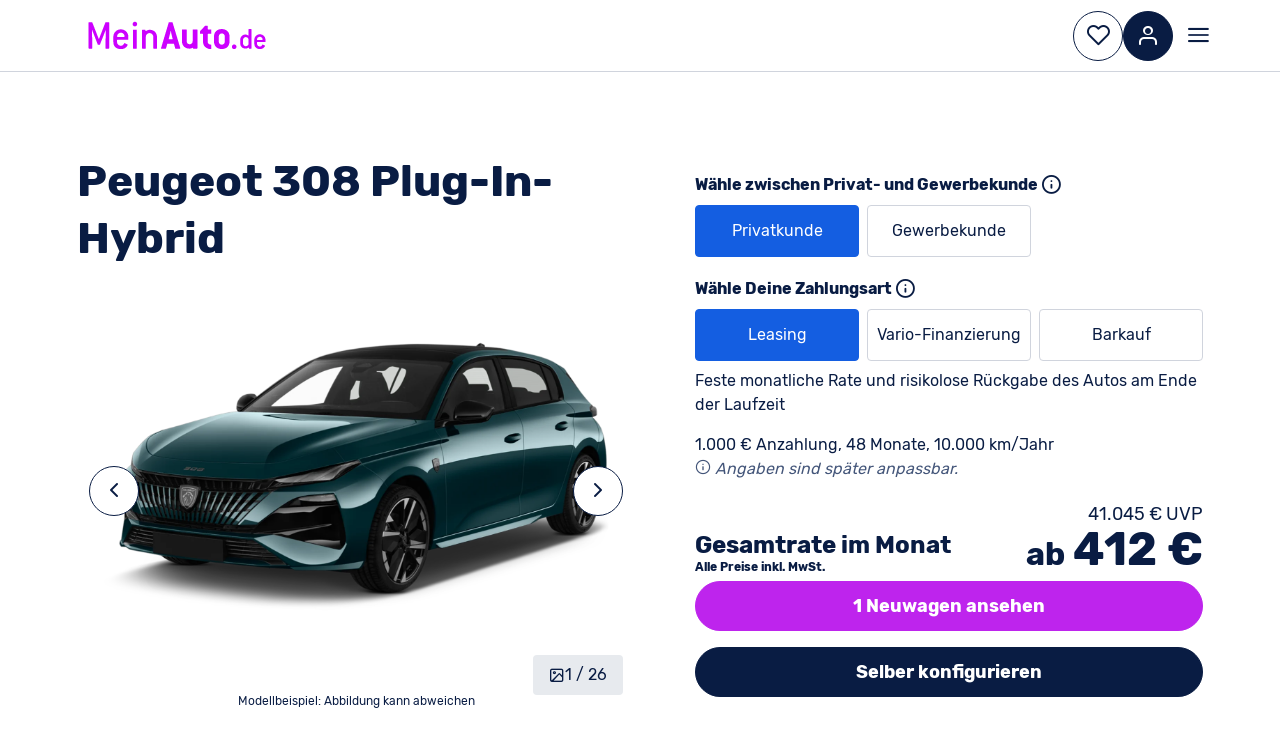

--- FILE ---
content_type: text/html;charset=utf-8
request_url: https://www.meinauto.de/peugeot/neuwagen/308/angebote/308-plug-in-hybrid?zahlungsart=leasing&bodytypes=kompaktwagen&tab=angebote
body_size: 89893
content:
<!DOCTYPE html><html  lang="de"><head><meta charset="utf-8">
<meta name="viewport" content="width=device-width, initial-scale=1">
<title>Peugeot 308 Plug-In-Hybrid (2026): Angebote, Testbericht &amp; Bilder</title>
<link nonce="ngSRWB0D+aUPWkhW6JDnEt8M" rel="preconnect" href="https://consent.cookiebot.com">
<link nonce="ngSRWB0D+aUPWkhW6JDnEt8M" rel="preconnect" href="//cdn.dynamicyield.com">
<link nonce="ngSRWB0D+aUPWkhW6JDnEt8M" rel="preconnect" href="//st.dynamicyield.com">
<link nonce="ngSRWB0D+aUPWkhW6JDnEt8M" rel="preconnect" href="//rcom.dynamicyield.com">
<link nonce="ngSRWB0D+aUPWkhW6JDnEt8M" rel="preconnect" href="https://assets.meinauto.de">
<script nonce="ngSRWB0D+aUPWkhW6JDnEt8M" async crossorigin="anonymous" src="https://meinauto.app.baqend.com/v1/speedkit/install.js"></script>
<script nonce="ngSRWB0D+aUPWkhW6JDnEt8M" id="Cookiebot" src="https://consent.cookiebot.com/uc.js" data-cbid="b38af3ae-15f6-4a07-84aa-6ed5e40411f8" data-consentmode-defaults="disabled"></script>
<link nonce="ngSRWB0D+aUPWkhW6JDnEt8M" rel="stylesheet" href="https://assets.meinauto.de/raw/upload/website/fonts/icomoon/style.css">
<link nonce="ngSRWB0D+aUPWkhW6JDnEt8M" rel="stylesheet" href="https://assets.meinauto.de/raw/upload/website/fonts/icomoon-bodytype/style.css">
<link nonce="ngSRWB0D+aUPWkhW6JDnEt8M" rel="stylesheet" href="https://assets.meinauto.de/raw/upload/v1636716496/website/fonts/rubik/v2/style.css">
<link nonce="ngSRWB0D+aUPWkhW6JDnEt8M" rel="stylesheet" href="https://assets.meinauto.de/raw/upload/website/fonts/icomoon-equipment/style.css">
<link nonce="ngSRWB0D+aUPWkhW6JDnEt8M" rel="stylesheet" href="https://assets.meinauto.de/raw/upload/website/fonts/icomoon-brand/style.css">
<style nonce="ngSRWB0D+aUPWkhW6JDnEt8M">@charset "UTF-8";/*! modern-normalize v3.0.1 | MIT License | https://github.com/sindresorhus/modern-normalize */*,:after,:before{box-sizing:border-box}html{font-family:system-ui,Segoe UI,Roboto,Helvetica,Arial,sans-serif,Apple Color Emoji,Segoe UI Emoji;line-height:1.15;-moz-tab-size:4;-o-tab-size:4;tab-size:4}body{margin:0}b,strong{font-weight:bolder}code,kbd,pre,samp{font-family:ui-monospace,SFMono-Regular,Consolas,Liberation Mono,Menlo,monospace;font-size:1em}small{font-size:80%}sub,sup{font-size:75%;line-height:0;position:relative;vertical-align:baseline}sub{bottom:-.25em}sup{top:-.5em}table{border-color:currentcolor}button,input,optgroup,select,textarea{font-family:inherit;font-size:100%;line-height:1.15;margin:0}[type=button],[type=reset],[type=submit],button{-webkit-appearance:button}legend{padding:0}progress{vertical-align:baseline}::-webkit-inner-spin-button,::-webkit-outer-spin-button{height:auto}[type=search]{-webkit-appearance:textfield;outline-offset:-2px}::-webkit-search-decoration{-webkit-appearance:none}::-webkit-file-upload-button{-webkit-appearance:button;font:inherit}summary{display:list-item}:root{--color-brand-primary:190,36,237;--color-brand-primary-hover:114,22,142;--color-brand-primary-focus:152,29,190;--color-brand-secondary:20,94,225;--color-brand-secondary-medium:208,223,249;--color-brand-secondary-light:231,239,252;--color-black:0,0,0;--color-white:255,255,255;--color-main:9,28,67;--color-main-90:44,63,104;--color-main-80:67,85,121;--color-main-50:137,148,171;--color-main-20:208,212,221;--color-main-10:231,234,238;--color-main-5:243,244,247;--color-excellent:0,102,0;--color-top:0,133,47;--color-very-good:78,161,35;--color-very-good-50:192,220,179;--color-good:168,193,0;--color-acceptable:255,233,0;--color-acceptable-50:255,247,169;--color-bad:254,197,0;--color-very-bad:240,137,0;--color-alert:199,0,29;--color-alert-50:235,169,177;--color-error:var(--color-alert);--border-color:var(--color-main-20);--border-color-active:var(--color-brand-secondary);--color-shadow:var(--color-main-20);--form-element-active-color:var(--color-brand-secondary);--section-background-light:var(--color-main-5);--text-color:var(--color-main);--text-color-inverted:var(--color-white);--link-color:var(--color-brand-secondary);--link-color-visited:var(--color-brand-secondary);--disabled-color:var(--color-main-50);--placeholder-color:var(--color-main-50);--accent-color:var(--color-brand-primary);--active-color:var(--color-brand-primary);--background-color-main:var(--color-white);--background-color-element:var(--color-white);--background-color-panel:var(--color-main-10);--font-family-primary:"Rubik",Arial,sans-serif;--font-family-icons:"icomoon";--border-radius:.4rem;--z-index-toggle-element:1000;--z-index-navigation-flyout:2000;--z-index-tooltip:4500;--z-index-header-sub-nav:5000;--z-index-sticky-elements:5250;--z-index-filter-mobile:6000;--z-index-header:6500;--z-index-lightbox:8000;--z-index-claim:8300;--z-index-modal:8750;--z-index-loader-layer:9500;--z-index-slots-flyout:9520;--z-index-cookie-layer:10000}.ma-theme-white{--background-color-element:var(--color-main-5);background-color:rgb(var(--background-color-main));color:rgb(var(--text-color))}.ma-theme-grey{--background-color-main:var(--color-main-5);--background-color-element:var(--color-white);--accent-color:var(--color-brand-primary);--active-color:var(--color-brand-primary);--text-color:var(--color-main);--text-color-inverted:var(--color-white);--link-color:var(--color-brand-secondary);--link-color-visited:var(--color-brand-primary-focus);--disabled-color:var(--color-main-50);--placeholder-color:var(--color-main-80);--border-color:var(--color-main-20);--border-color-active:var(--color-brand-secondary)}.ma-theme-dark,.ma-theme-grey{background-color:rgb(var(--background-color-main));color:rgb(var(--text-color))}.ma-theme-dark{--background-color-main:var(--color-main);--background-color-element:var(--color-main-90);--background-color-panel:var(--color-main-80);--accent-color:var(--color-brand-primary);--active-color:var(--color-brand-primary);--text-color:var(--color-white);--text-color-inverted:var(--color-main);--link-color:var(--color-white);--link-color-visited:var(--color-brand-primary-focus);--disabled-color:var(--color-main-50);--placeholder-color:var(--color-main-80);--border-color:var(--color-main-50);--border-color-active:var(--color-brand-secondary)}.ma-theme-huk{--color-brand-primary:253,211,25;--color-brand-primary-hover:220,195,40;--color-brand-primary-focus:230,200,30;--color-brand-secondary:78,115,128;--color-brand-secondary-medium:90,125,138;--color-brand-secondary-light:98,138,150;--color-main:78,115,128;--color-main-90:90,132,147;--color-main-80:104,148,163;--color-main-50:161,188,197;--color-main-20:217,228,232;--color-main-10:236,242,243;--color-main-5:246,248,249;--border-color:var(--color-main-20);--border-color-active:var(--color-brand-secondary);--color-shadow:var(--color-main-20);--form-element-active-color:var(--color-brand-secondary);--section-background-light:var(--color-main-5);--text-color:var(--color-black);--text-color-inverted:var(--color-white);--link-color:var(--color-brand-secondary);--link-color-visited:var(--color-brand-primary-focus);--disabled-color:var(--color-main-50);--placeholder-color:var(--color-main-50);--accent-color:var(--color-brand-primary);--active-color:var(--color-brand-primary);--background-color-main:var(--color-white);--background-color-element:var(--color-white);--background-color-panel:var(--color-main-10);color:rgb(var(--text-color))}.ma-theme-huk ::-moz-selection{background:RGB(var(--color-brand-primary));color:RGB(var(--color-white))}.ma-theme-huk ::selection{background:RGB(var(--color-brand-primary));color:RGB(var(--color-white))}.ma-theme-huk .ma-button>button,.ma-theme-huk .ma-sidebar__tip-badge{color:rgb(var(--text-color))}.ma-theme-huk .ma-offer-detail-configurator-modal .ma-tag{color:rgb(var(--text-color))!important}blockquote,dd,dl,figure,h1,h2,h3,h4,h5,h6,hr,p,pre{margin:0}fieldset{margin:0}fieldset,legend,table{padding:0}menu,ol,ul{list-style:none;margin:0;padding:0}textarea{border:.1rem solid rgb(var(--border-color));border-radius:.5rem;min-height:15rem;padding:2rem;resize:vertical;width:100%}input::-moz-placeholder,textarea::-moz-placeholder{opacity:1}input::placeholder,textarea::placeholder{opacity:1}[role=button],button{cursor:pointer}button{color:rgb(var(--text-color))}:disabled{cursor:default}:focus-visible{border-color:rgb(var(--border-color-active));outline-color:rgb(var(--border-color-active))}audio,canvas,embed,iframe,img,object,svg,video{display:block;vertical-align:middle}img,video{height:auto;max-width:100%}html{font-size:62.5%;-webkit-text-size-adjust:100%;-moz-text-size-adjust:100%;text-size-adjust:100%}body{-moz-osx-font-smoothing:grayscale;-webkit-font-smoothing:antialiased;background-color:rgb(var(--color-white));font-family:var(--font-family-primary);text-rendering:optimizeLegibility}body,html{height:100%;width:100%}em{font-style:italic}a{text-decoration:none}p{margin:1.6rem 0}html:has(dialog[open]){overflow:hidden}.no-scroll{overflow-y:hidden;position:fixed}.clearfix:after{clear:both;content:"";display:block}.grid.grid--flex-row-start-between{align-items:flex-start;display:flex;flex-direction:row;justify-content:space-between}.grid.grid--flex-row-start-start{align-items:flex-start;display:flex;flex-direction:row;justify-content:flex-start}.container{margin-left:auto;margin-right:auto;max-width:1600px;width:calc(100% - 12vw)}.container--fluid{max-width:100%}.col-row,.row{display:flex;flex-wrap:wrap;width:100%}.col-row:not([class*=justify-content-]),.row:not([class*=justify-content-]){justify-content:space-between}.col-offset-0{margin-left:0}.col-1{flex-basis:calc(8.33333% - .8rem)}.col-offset-1{margin-left:calc(8.33333% + .8rem)}.col-1-g1{flex-basis:calc(8.33333% - .8rem)}.col-offset-1-g1{margin-left:calc(8.33333% + .8rem)}.col-1-g2{flex-basis:calc(8.33333% - 1.6rem)}.col-offset-1-g2{margin-left:calc(8.33333% + 1.6rem)}.col-1-g3{flex-basis:calc(8.33333% - 2.4rem)}.col-offset-1-g3{margin-left:calc(8.33333% + 2.4rem)}.col-1-g4{flex-basis:calc(8.33333% - 3.2rem)}.col-offset-1-g4{margin-left:calc(8.33333% + 3.2rem)}.col-2{flex-basis:calc(16.66667% - .8rem)}.col-offset-2{margin-left:calc(16.66667% + .8rem)}.col-2-g1{flex-basis:calc(16.66667% - .8rem)}.col-offset-2-g1{margin-left:calc(16.66667% + .8rem)}.col-2-g2{flex-basis:calc(16.66667% - 1.6rem)}.col-offset-2-g2{margin-left:calc(16.66667% + 1.6rem)}.col-2-g3{flex-basis:calc(16.66667% - 2.4rem)}.col-offset-2-g3{margin-left:calc(16.66667% + 2.4rem)}.col-2-g4{flex-basis:calc(16.66667% - 3.2rem)}.col-offset-2-g4{margin-left:calc(16.66667% + 3.2rem)}.col-3{flex-basis:calc(25% - .8rem)}.col-offset-3{margin-left:calc(25% + .8rem)}.col-3-g1{flex-basis:calc(25% - .8rem)}.col-offset-3-g1{margin-left:calc(25% + .8rem)}.col-3-g2{flex-basis:calc(25% - 1.6rem)}.col-offset-3-g2{margin-left:calc(25% + 1.6rem)}.col-3-g3{flex-basis:calc(25% - 2.4rem)}.col-offset-3-g3{margin-left:calc(25% + 2.4rem)}.col-3-g4{flex-basis:calc(25% - 3.2rem)}.col-offset-3-g4{margin-left:calc(25% + 3.2rem)}.col-4{flex-basis:calc(33.33333% - .8rem)}.col-offset-4{margin-left:calc(33.33333% + .8rem)}.col-4-g1{flex-basis:calc(33.33333% - .8rem)}.col-offset-4-g1{margin-left:calc(33.33333% + .8rem)}.col-4-g2{flex-basis:calc(33.33333% - 1.6rem)}.col-offset-4-g2{margin-left:calc(33.33333% + 1.6rem)}.col-4-g3{flex-basis:calc(33.33333% - 2.4rem)}.col-offset-4-g3{margin-left:calc(33.33333% + 2.4rem)}.col-4-g4{flex-basis:calc(33.33333% - 3.2rem)}.col-offset-4-g4{margin-left:calc(33.33333% + 3.2rem)}.col-5{flex-basis:calc(41.66667% - .8rem)}.col-offset-5{margin-left:calc(41.66667% + .8rem)}.col-5-g1{flex-basis:calc(41.66667% - .8rem)}.col-offset-5-g1{margin-left:calc(41.66667% + .8rem)}.col-5-g2{flex-basis:calc(41.66667% - 1.6rem)}.col-offset-5-g2{margin-left:calc(41.66667% + 1.6rem)}.col-5-g3{flex-basis:calc(41.66667% - 2.4rem)}.col-offset-5-g3{margin-left:calc(41.66667% + 2.4rem)}.col-5-g4{flex-basis:calc(41.66667% - 3.2rem)}.col-offset-5-g4{margin-left:calc(41.66667% + 3.2rem)}.col-6{flex-basis:calc(50% - .8rem)}.col-offset-6{margin-left:calc(50% + .8rem)}.col-6-g1{flex-basis:calc(50% - .8rem)}.col-offset-6-g1{margin-left:calc(50% + .8rem)}.col-6-g2{flex-basis:calc(50% - 1.6rem)}.col-offset-6-g2{margin-left:calc(50% + 1.6rem)}.col-6-g3{flex-basis:calc(50% - 2.4rem)}.col-offset-6-g3{margin-left:calc(50% + 2.4rem)}.col-6-g4{flex-basis:calc(50% - 3.2rem)}.col-offset-6-g4{margin-left:calc(50% + 3.2rem)}.col-7{flex-basis:calc(58.33333% - .8rem)}.col-offset-7{margin-left:calc(58.33333% + .8rem)}.col-7-g1{flex-basis:calc(58.33333% - .8rem)}.col-offset-7-g1{margin-left:calc(58.33333% + .8rem)}.col-7-g2{flex-basis:calc(58.33333% - 1.6rem)}.col-offset-7-g2{margin-left:calc(58.33333% + 1.6rem)}.col-7-g3{flex-basis:calc(58.33333% - 2.4rem)}.col-offset-7-g3{margin-left:calc(58.33333% + 2.4rem)}.col-7-g4{flex-basis:calc(58.33333% - 3.2rem)}.col-offset-7-g4{margin-left:calc(58.33333% + 3.2rem)}.col-8{flex-basis:calc(66.66667% - .8rem)}.col-offset-8{margin-left:calc(66.66667% + .8rem)}.col-8-g1{flex-basis:calc(66.66667% - .8rem)}.col-offset-8-g1{margin-left:calc(66.66667% + .8rem)}.col-8-g2{flex-basis:calc(66.66667% - 1.6rem)}.col-offset-8-g2{margin-left:calc(66.66667% + 1.6rem)}.col-8-g3{flex-basis:calc(66.66667% - 2.4rem)}.col-offset-8-g3{margin-left:calc(66.66667% + 2.4rem)}.col-8-g4{flex-basis:calc(66.66667% - 3.2rem)}.col-offset-8-g4{margin-left:calc(66.66667% + 3.2rem)}.col-9{flex-basis:calc(75% - .8rem)}.col-offset-9{margin-left:calc(75% + .8rem)}.col-9-g1{flex-basis:calc(75% - .8rem)}.col-offset-9-g1{margin-left:calc(75% + .8rem)}.col-9-g2{flex-basis:calc(75% - 1.6rem)}.col-offset-9-g2{margin-left:calc(75% + 1.6rem)}.col-9-g3{flex-basis:calc(75% - 2.4rem)}.col-offset-9-g3{margin-left:calc(75% + 2.4rem)}.col-9-g4{flex-basis:calc(75% - 3.2rem)}.col-offset-9-g4{margin-left:calc(75% + 3.2rem)}.col-10{flex-basis:calc(83.33333% - .8rem)}.col-offset-10{margin-left:calc(83.33333% + .8rem)}.col-10-g1{flex-basis:calc(83.33333% - .8rem)}.col-offset-10-g1{margin-left:calc(83.33333% + .8rem)}.col-10-g2{flex-basis:calc(83.33333% - 1.6rem)}.col-offset-10-g2{margin-left:calc(83.33333% + 1.6rem)}.col-10-g3{flex-basis:calc(83.33333% - 2.4rem)}.col-offset-10-g3{margin-left:calc(83.33333% + 2.4rem)}.col-10-g4{flex-basis:calc(83.33333% - 3.2rem)}.col-offset-10-g4{margin-left:calc(83.33333% + 3.2rem)}.col-11{flex-basis:calc(91.66667% - .8rem)}.col-offset-11{margin-left:calc(91.66667% + .8rem)}.col-11-g1{flex-basis:calc(91.66667% - .8rem)}.col-offset-11-g1{margin-left:calc(91.66667% + .8rem)}.col-11-g2{flex-basis:calc(91.66667% - 1.6rem)}.col-offset-11-g2{margin-left:calc(91.66667% + 1.6rem)}.col-11-g3{flex-basis:calc(91.66667% - 2.4rem)}.col-offset-11-g3{margin-left:calc(91.66667% + 2.4rem)}.col-11-g4{flex-basis:calc(91.66667% - 3.2rem)}.col-offset-11-g4{margin-left:calc(91.66667% + 3.2rem)}.col-12{flex-basis:100%}.col-offset-12{margin-left:100%}@media screen and (max-width:-1px){.hidden-xxs-down{display:none!important}}.hidden-xxs-up{display:none!important}@media screen and (min-width:360px){.col-xxs-offset-0{margin-left:0}.col-xxs-1{flex-basis:calc(8.33333% - .8rem)}.col-xxs-offset-1{margin-left:calc(8.33333% + .8rem)}.col-xxs-1-g1{flex-basis:calc(8.33333% - .8rem)}.col-xxs-offset-1-g1{margin-left:calc(8.33333% + .8rem)}.col-xxs-1-g2{flex-basis:calc(8.33333% - 1.6rem)}.col-xxs-offset-1-g2{margin-left:calc(8.33333% + 1.6rem)}.col-xxs-1-g3{flex-basis:calc(8.33333% - 2.4rem)}.col-xxs-offset-1-g3{margin-left:calc(8.33333% + 2.4rem)}.col-xxs-1-g4{flex-basis:calc(8.33333% - 3.2rem)}.col-xxs-offset-1-g4{margin-left:calc(8.33333% + 3.2rem)}.col-xxs-2{flex-basis:calc(16.66667% - .8rem)}.col-xxs-offset-2{margin-left:calc(16.66667% + .8rem)}.col-xxs-2-g1{flex-basis:calc(16.66667% - .8rem)}.col-xxs-offset-2-g1{margin-left:calc(16.66667% + .8rem)}.col-xxs-2-g2{flex-basis:calc(16.66667% - 1.6rem)}.col-xxs-offset-2-g2{margin-left:calc(16.66667% + 1.6rem)}.col-xxs-2-g3{flex-basis:calc(16.66667% - 2.4rem)}.col-xxs-offset-2-g3{margin-left:calc(16.66667% + 2.4rem)}.col-xxs-2-g4{flex-basis:calc(16.66667% - 3.2rem)}.col-xxs-offset-2-g4{margin-left:calc(16.66667% + 3.2rem)}.col-xxs-3{flex-basis:calc(25% - .8rem)}.col-xxs-offset-3{margin-left:calc(25% + .8rem)}.col-xxs-3-g1{flex-basis:calc(25% - .8rem)}.col-xxs-offset-3-g1{margin-left:calc(25% + .8rem)}.col-xxs-3-g2{flex-basis:calc(25% - 1.6rem)}.col-xxs-offset-3-g2{margin-left:calc(25% + 1.6rem)}.col-xxs-3-g3{flex-basis:calc(25% - 2.4rem)}.col-xxs-offset-3-g3{margin-left:calc(25% + 2.4rem)}.col-xxs-3-g4{flex-basis:calc(25% - 3.2rem)}.col-xxs-offset-3-g4{margin-left:calc(25% + 3.2rem)}.col-xxs-4{flex-basis:calc(33.33333% - .8rem)}.col-xxs-offset-4{margin-left:calc(33.33333% + .8rem)}.col-xxs-4-g1{flex-basis:calc(33.33333% - .8rem)}.col-xxs-offset-4-g1{margin-left:calc(33.33333% + .8rem)}.col-xxs-4-g2{flex-basis:calc(33.33333% - 1.6rem)}.col-xxs-offset-4-g2{margin-left:calc(33.33333% + 1.6rem)}.col-xxs-4-g3{flex-basis:calc(33.33333% - 2.4rem)}.col-xxs-offset-4-g3{margin-left:calc(33.33333% + 2.4rem)}.col-xxs-4-g4{flex-basis:calc(33.33333% - 3.2rem)}.col-xxs-offset-4-g4{margin-left:calc(33.33333% + 3.2rem)}.col-xxs-5{flex-basis:calc(41.66667% - .8rem)}.col-xxs-offset-5{margin-left:calc(41.66667% + .8rem)}.col-xxs-5-g1{flex-basis:calc(41.66667% - .8rem)}.col-xxs-offset-5-g1{margin-left:calc(41.66667% + .8rem)}.col-xxs-5-g2{flex-basis:calc(41.66667% - 1.6rem)}.col-xxs-offset-5-g2{margin-left:calc(41.66667% + 1.6rem)}.col-xxs-5-g3{flex-basis:calc(41.66667% - 2.4rem)}.col-xxs-offset-5-g3{margin-left:calc(41.66667% + 2.4rem)}.col-xxs-5-g4{flex-basis:calc(41.66667% - 3.2rem)}.col-xxs-offset-5-g4{margin-left:calc(41.66667% + 3.2rem)}.col-xxs-6{flex-basis:calc(50% - .8rem)}.col-xxs-offset-6{margin-left:calc(50% + .8rem)}.col-xxs-6-g1{flex-basis:calc(50% - .8rem)}.col-xxs-offset-6-g1{margin-left:calc(50% + .8rem)}.col-xxs-6-g2{flex-basis:calc(50% - 1.6rem)}.col-xxs-offset-6-g2{margin-left:calc(50% + 1.6rem)}.col-xxs-6-g3{flex-basis:calc(50% - 2.4rem)}.col-xxs-offset-6-g3{margin-left:calc(50% + 2.4rem)}.col-xxs-6-g4{flex-basis:calc(50% - 3.2rem)}.col-xxs-offset-6-g4{margin-left:calc(50% + 3.2rem)}.col-xxs-7{flex-basis:calc(58.33333% - .8rem)}.col-xxs-offset-7{margin-left:calc(58.33333% + .8rem)}.col-xxs-7-g1{flex-basis:calc(58.33333% - .8rem)}.col-xxs-offset-7-g1{margin-left:calc(58.33333% + .8rem)}.col-xxs-7-g2{flex-basis:calc(58.33333% - 1.6rem)}.col-xxs-offset-7-g2{margin-left:calc(58.33333% + 1.6rem)}.col-xxs-7-g3{flex-basis:calc(58.33333% - 2.4rem)}.col-xxs-offset-7-g3{margin-left:calc(58.33333% + 2.4rem)}.col-xxs-7-g4{flex-basis:calc(58.33333% - 3.2rem)}.col-xxs-offset-7-g4{margin-left:calc(58.33333% + 3.2rem)}.col-xxs-8{flex-basis:calc(66.66667% - .8rem)}.col-xxs-offset-8{margin-left:calc(66.66667% + .8rem)}.col-xxs-8-g1{flex-basis:calc(66.66667% - .8rem)}.col-xxs-offset-8-g1{margin-left:calc(66.66667% + .8rem)}.col-xxs-8-g2{flex-basis:calc(66.66667% - 1.6rem)}.col-xxs-offset-8-g2{margin-left:calc(66.66667% + 1.6rem)}.col-xxs-8-g3{flex-basis:calc(66.66667% - 2.4rem)}.col-xxs-offset-8-g3{margin-left:calc(66.66667% + 2.4rem)}.col-xxs-8-g4{flex-basis:calc(66.66667% - 3.2rem)}.col-xxs-offset-8-g4{margin-left:calc(66.66667% + 3.2rem)}.col-xxs-9{flex-basis:calc(75% - .8rem)}.col-xxs-offset-9{margin-left:calc(75% + .8rem)}.col-xxs-9-g1{flex-basis:calc(75% - .8rem)}.col-xxs-offset-9-g1{margin-left:calc(75% + .8rem)}.col-xxs-9-g2{flex-basis:calc(75% - 1.6rem)}.col-xxs-offset-9-g2{margin-left:calc(75% + 1.6rem)}.col-xxs-9-g3{flex-basis:calc(75% - 2.4rem)}.col-xxs-offset-9-g3{margin-left:calc(75% + 2.4rem)}.col-xxs-9-g4{flex-basis:calc(75% - 3.2rem)}.col-xxs-offset-9-g4{margin-left:calc(75% + 3.2rem)}.col-xxs-10{flex-basis:calc(83.33333% - .8rem)}.col-xxs-offset-10{margin-left:calc(83.33333% + .8rem)}.col-xxs-10-g1{flex-basis:calc(83.33333% - .8rem)}.col-xxs-offset-10-g1{margin-left:calc(83.33333% + .8rem)}.col-xxs-10-g2{flex-basis:calc(83.33333% - 1.6rem)}.col-xxs-offset-10-g2{margin-left:calc(83.33333% + 1.6rem)}.col-xxs-10-g3{flex-basis:calc(83.33333% - 2.4rem)}.col-xxs-offset-10-g3{margin-left:calc(83.33333% + 2.4rem)}.col-xxs-10-g4{flex-basis:calc(83.33333% - 3.2rem)}.col-xxs-offset-10-g4{margin-left:calc(83.33333% + 3.2rem)}.col-xxs-11{flex-basis:calc(91.66667% - .8rem)}.col-xxs-offset-11{margin-left:calc(91.66667% + .8rem)}.col-xxs-11-g1{flex-basis:calc(91.66667% - .8rem)}.col-xxs-offset-11-g1{margin-left:calc(91.66667% + .8rem)}.col-xxs-11-g2{flex-basis:calc(91.66667% - 1.6rem)}.col-xxs-offset-11-g2{margin-left:calc(91.66667% + 1.6rem)}.col-xxs-11-g3{flex-basis:calc(91.66667% - 2.4rem)}.col-xxs-offset-11-g3{margin-left:calc(91.66667% + 2.4rem)}.col-xxs-11-g4{flex-basis:calc(91.66667% - 3.2rem)}.col-xxs-offset-11-g4{margin-left:calc(91.66667% + 3.2rem)}.col-xxs-12{flex-basis:100%}.col-xxs-offset-12{margin-left:100%}}@media screen and (max-width:359px){.hidden-xxs-down{display:none!important}}@media screen and (min-width:360px){.hidden-xxs-up{display:none!important}}@media screen and (min-width:480px){.col-xs-offset-0{margin-left:0}.col-xs-1{flex-basis:calc(8.33333% - .8rem)}.col-xs-offset-1{margin-left:calc(8.33333% + .8rem)}.col-xs-1-g1{flex-basis:calc(8.33333% - .8rem)}.col-xs-offset-1-g1{margin-left:calc(8.33333% + .8rem)}.col-xs-1-g2{flex-basis:calc(8.33333% - 1.6rem)}.col-xs-offset-1-g2{margin-left:calc(8.33333% + 1.6rem)}.col-xs-1-g3{flex-basis:calc(8.33333% - 2.4rem)}.col-xs-offset-1-g3{margin-left:calc(8.33333% + 2.4rem)}.col-xs-1-g4{flex-basis:calc(8.33333% - 3.2rem)}.col-xs-offset-1-g4{margin-left:calc(8.33333% + 3.2rem)}.col-xs-2{flex-basis:calc(16.66667% - .8rem)}.col-xs-offset-2{margin-left:calc(16.66667% + .8rem)}.col-xs-2-g1{flex-basis:calc(16.66667% - .8rem)}.col-xs-offset-2-g1{margin-left:calc(16.66667% + .8rem)}.col-xs-2-g2{flex-basis:calc(16.66667% - 1.6rem)}.col-xs-offset-2-g2{margin-left:calc(16.66667% + 1.6rem)}.col-xs-2-g3{flex-basis:calc(16.66667% - 2.4rem)}.col-xs-offset-2-g3{margin-left:calc(16.66667% + 2.4rem)}.col-xs-2-g4{flex-basis:calc(16.66667% - 3.2rem)}.col-xs-offset-2-g4{margin-left:calc(16.66667% + 3.2rem)}.col-xs-3{flex-basis:calc(25% - .8rem)}.col-xs-offset-3{margin-left:calc(25% + .8rem)}.col-xs-3-g1{flex-basis:calc(25% - .8rem)}.col-xs-offset-3-g1{margin-left:calc(25% + .8rem)}.col-xs-3-g2{flex-basis:calc(25% - 1.6rem)}.col-xs-offset-3-g2{margin-left:calc(25% + 1.6rem)}.col-xs-3-g3{flex-basis:calc(25% - 2.4rem)}.col-xs-offset-3-g3{margin-left:calc(25% + 2.4rem)}.col-xs-3-g4{flex-basis:calc(25% - 3.2rem)}.col-xs-offset-3-g4{margin-left:calc(25% + 3.2rem)}.col-xs-4{flex-basis:calc(33.33333% - .8rem)}.col-xs-offset-4{margin-left:calc(33.33333% + .8rem)}.col-xs-4-g1{flex-basis:calc(33.33333% - .8rem)}.col-xs-offset-4-g1{margin-left:calc(33.33333% + .8rem)}.col-xs-4-g2{flex-basis:calc(33.33333% - 1.6rem)}.col-xs-offset-4-g2{margin-left:calc(33.33333% + 1.6rem)}.col-xs-4-g3{flex-basis:calc(33.33333% - 2.4rem)}.col-xs-offset-4-g3{margin-left:calc(33.33333% + 2.4rem)}.col-xs-4-g4{flex-basis:calc(33.33333% - 3.2rem)}.col-xs-offset-4-g4{margin-left:calc(33.33333% + 3.2rem)}.col-xs-5{flex-basis:calc(41.66667% - .8rem)}.col-xs-offset-5{margin-left:calc(41.66667% + .8rem)}.col-xs-5-g1{flex-basis:calc(41.66667% - .8rem)}.col-xs-offset-5-g1{margin-left:calc(41.66667% + .8rem)}.col-xs-5-g2{flex-basis:calc(41.66667% - 1.6rem)}.col-xs-offset-5-g2{margin-left:calc(41.66667% + 1.6rem)}.col-xs-5-g3{flex-basis:calc(41.66667% - 2.4rem)}.col-xs-offset-5-g3{margin-left:calc(41.66667% + 2.4rem)}.col-xs-5-g4{flex-basis:calc(41.66667% - 3.2rem)}.col-xs-offset-5-g4{margin-left:calc(41.66667% + 3.2rem)}.col-xs-6{flex-basis:calc(50% - .8rem)}.col-xs-offset-6{margin-left:calc(50% + .8rem)}.col-xs-6-g1{flex-basis:calc(50% - .8rem)}.col-xs-offset-6-g1{margin-left:calc(50% + .8rem)}.col-xs-6-g2{flex-basis:calc(50% - 1.6rem)}.col-xs-offset-6-g2{margin-left:calc(50% + 1.6rem)}.col-xs-6-g3{flex-basis:calc(50% - 2.4rem)}.col-xs-offset-6-g3{margin-left:calc(50% + 2.4rem)}.col-xs-6-g4{flex-basis:calc(50% - 3.2rem)}.col-xs-offset-6-g4{margin-left:calc(50% + 3.2rem)}.col-xs-7{flex-basis:calc(58.33333% - .8rem)}.col-xs-offset-7{margin-left:calc(58.33333% + .8rem)}.col-xs-7-g1{flex-basis:calc(58.33333% - .8rem)}.col-xs-offset-7-g1{margin-left:calc(58.33333% + .8rem)}.col-xs-7-g2{flex-basis:calc(58.33333% - 1.6rem)}.col-xs-offset-7-g2{margin-left:calc(58.33333% + 1.6rem)}.col-xs-7-g3{flex-basis:calc(58.33333% - 2.4rem)}.col-xs-offset-7-g3{margin-left:calc(58.33333% + 2.4rem)}.col-xs-7-g4{flex-basis:calc(58.33333% - 3.2rem)}.col-xs-offset-7-g4{margin-left:calc(58.33333% + 3.2rem)}.col-xs-8{flex-basis:calc(66.66667% - .8rem)}.col-xs-offset-8{margin-left:calc(66.66667% + .8rem)}.col-xs-8-g1{flex-basis:calc(66.66667% - .8rem)}.col-xs-offset-8-g1{margin-left:calc(66.66667% + .8rem)}.col-xs-8-g2{flex-basis:calc(66.66667% - 1.6rem)}.col-xs-offset-8-g2{margin-left:calc(66.66667% + 1.6rem)}.col-xs-8-g3{flex-basis:calc(66.66667% - 2.4rem)}.col-xs-offset-8-g3{margin-left:calc(66.66667% + 2.4rem)}.col-xs-8-g4{flex-basis:calc(66.66667% - 3.2rem)}.col-xs-offset-8-g4{margin-left:calc(66.66667% + 3.2rem)}.col-xs-9{flex-basis:calc(75% - .8rem)}.col-xs-offset-9{margin-left:calc(75% + .8rem)}.col-xs-9-g1{flex-basis:calc(75% - .8rem)}.col-xs-offset-9-g1{margin-left:calc(75% + .8rem)}.col-xs-9-g2{flex-basis:calc(75% - 1.6rem)}.col-xs-offset-9-g2{margin-left:calc(75% + 1.6rem)}.col-xs-9-g3{flex-basis:calc(75% - 2.4rem)}.col-xs-offset-9-g3{margin-left:calc(75% + 2.4rem)}.col-xs-9-g4{flex-basis:calc(75% - 3.2rem)}.col-xs-offset-9-g4{margin-left:calc(75% + 3.2rem)}.col-xs-10{flex-basis:calc(83.33333% - .8rem)}.col-xs-offset-10{margin-left:calc(83.33333% + .8rem)}.col-xs-10-g1{flex-basis:calc(83.33333% - .8rem)}.col-xs-offset-10-g1{margin-left:calc(83.33333% + .8rem)}.col-xs-10-g2{flex-basis:calc(83.33333% - 1.6rem)}.col-xs-offset-10-g2{margin-left:calc(83.33333% + 1.6rem)}.col-xs-10-g3{flex-basis:calc(83.33333% - 2.4rem)}.col-xs-offset-10-g3{margin-left:calc(83.33333% + 2.4rem)}.col-xs-10-g4{flex-basis:calc(83.33333% - 3.2rem)}.col-xs-offset-10-g4{margin-left:calc(83.33333% + 3.2rem)}.col-xs-11{flex-basis:calc(91.66667% - .8rem)}.col-xs-offset-11{margin-left:calc(91.66667% + .8rem)}.col-xs-11-g1{flex-basis:calc(91.66667% - .8rem)}.col-xs-offset-11-g1{margin-left:calc(91.66667% + .8rem)}.col-xs-11-g2{flex-basis:calc(91.66667% - 1.6rem)}.col-xs-offset-11-g2{margin-left:calc(91.66667% + 1.6rem)}.col-xs-11-g3{flex-basis:calc(91.66667% - 2.4rem)}.col-xs-offset-11-g3{margin-left:calc(91.66667% + 2.4rem)}.col-xs-11-g4{flex-basis:calc(91.66667% - 3.2rem)}.col-xs-offset-11-g4{margin-left:calc(91.66667% + 3.2rem)}.col-xs-12{flex-basis:100%}.col-xs-offset-12{margin-left:100%}}@media screen and (max-width:479px){.hidden-xs-down{display:none!important}}@media screen and (min-width:480px){.hidden-xs-up{display:none!important}}@media screen and (min-width:576px){.col-sm-offset-0{margin-left:0}.col-sm-1{flex-basis:calc(8.33333% - .8rem)}.col-sm-offset-1{margin-left:calc(8.33333% + .8rem)}.col-sm-1-g1{flex-basis:calc(8.33333% - .8rem)}.col-sm-offset-1-g1{margin-left:calc(8.33333% + .8rem)}.col-sm-1-g2{flex-basis:calc(8.33333% - 1.6rem)}.col-sm-offset-1-g2{margin-left:calc(8.33333% + 1.6rem)}.col-sm-1-g3{flex-basis:calc(8.33333% - 2.4rem)}.col-sm-offset-1-g3{margin-left:calc(8.33333% + 2.4rem)}.col-sm-1-g4{flex-basis:calc(8.33333% - 3.2rem)}.col-sm-offset-1-g4{margin-left:calc(8.33333% + 3.2rem)}.col-sm-2{flex-basis:calc(16.66667% - .8rem)}.col-sm-offset-2{margin-left:calc(16.66667% + .8rem)}.col-sm-2-g1{flex-basis:calc(16.66667% - .8rem)}.col-sm-offset-2-g1{margin-left:calc(16.66667% + .8rem)}.col-sm-2-g2{flex-basis:calc(16.66667% - 1.6rem)}.col-sm-offset-2-g2{margin-left:calc(16.66667% + 1.6rem)}.col-sm-2-g3{flex-basis:calc(16.66667% - 2.4rem)}.col-sm-offset-2-g3{margin-left:calc(16.66667% + 2.4rem)}.col-sm-2-g4{flex-basis:calc(16.66667% - 3.2rem)}.col-sm-offset-2-g4{margin-left:calc(16.66667% + 3.2rem)}.col-sm-3{flex-basis:calc(25% - .8rem)}.col-sm-offset-3{margin-left:calc(25% + .8rem)}.col-sm-3-g1{flex-basis:calc(25% - .8rem)}.col-sm-offset-3-g1{margin-left:calc(25% + .8rem)}.col-sm-3-g2{flex-basis:calc(25% - 1.6rem)}.col-sm-offset-3-g2{margin-left:calc(25% + 1.6rem)}.col-sm-3-g3{flex-basis:calc(25% - 2.4rem)}.col-sm-offset-3-g3{margin-left:calc(25% + 2.4rem)}.col-sm-3-g4{flex-basis:calc(25% - 3.2rem)}.col-sm-offset-3-g4{margin-left:calc(25% + 3.2rem)}.col-sm-4{flex-basis:calc(33.33333% - .8rem)}.col-sm-offset-4{margin-left:calc(33.33333% + .8rem)}.col-sm-4-g1{flex-basis:calc(33.33333% - .8rem)}.col-sm-offset-4-g1{margin-left:calc(33.33333% + .8rem)}.col-sm-4-g2{flex-basis:calc(33.33333% - 1.6rem)}.col-sm-offset-4-g2{margin-left:calc(33.33333% + 1.6rem)}.col-sm-4-g3{flex-basis:calc(33.33333% - 2.4rem)}.col-sm-offset-4-g3{margin-left:calc(33.33333% + 2.4rem)}.col-sm-4-g4{flex-basis:calc(33.33333% - 3.2rem)}.col-sm-offset-4-g4{margin-left:calc(33.33333% + 3.2rem)}.col-sm-5{flex-basis:calc(41.66667% - .8rem)}.col-sm-offset-5{margin-left:calc(41.66667% + .8rem)}.col-sm-5-g1{flex-basis:calc(41.66667% - .8rem)}.col-sm-offset-5-g1{margin-left:calc(41.66667% + .8rem)}.col-sm-5-g2{flex-basis:calc(41.66667% - 1.6rem)}.col-sm-offset-5-g2{margin-left:calc(41.66667% + 1.6rem)}.col-sm-5-g3{flex-basis:calc(41.66667% - 2.4rem)}.col-sm-offset-5-g3{margin-left:calc(41.66667% + 2.4rem)}.col-sm-5-g4{flex-basis:calc(41.66667% - 3.2rem)}.col-sm-offset-5-g4{margin-left:calc(41.66667% + 3.2rem)}.col-sm-6{flex-basis:calc(50% - .8rem)}.col-sm-offset-6{margin-left:calc(50% + .8rem)}.col-sm-6-g1{flex-basis:calc(50% - .8rem)}.col-sm-offset-6-g1{margin-left:calc(50% + .8rem)}.col-sm-6-g2{flex-basis:calc(50% - 1.6rem)}.col-sm-offset-6-g2{margin-left:calc(50% + 1.6rem)}.col-sm-6-g3{flex-basis:calc(50% - 2.4rem)}.col-sm-offset-6-g3{margin-left:calc(50% + 2.4rem)}.col-sm-6-g4{flex-basis:calc(50% - 3.2rem)}.col-sm-offset-6-g4{margin-left:calc(50% + 3.2rem)}.col-sm-7{flex-basis:calc(58.33333% - .8rem)}.col-sm-offset-7{margin-left:calc(58.33333% + .8rem)}.col-sm-7-g1{flex-basis:calc(58.33333% - .8rem)}.col-sm-offset-7-g1{margin-left:calc(58.33333% + .8rem)}.col-sm-7-g2{flex-basis:calc(58.33333% - 1.6rem)}.col-sm-offset-7-g2{margin-left:calc(58.33333% + 1.6rem)}.col-sm-7-g3{flex-basis:calc(58.33333% - 2.4rem)}.col-sm-offset-7-g3{margin-left:calc(58.33333% + 2.4rem)}.col-sm-7-g4{flex-basis:calc(58.33333% - 3.2rem)}.col-sm-offset-7-g4{margin-left:calc(58.33333% + 3.2rem)}.col-sm-8{flex-basis:calc(66.66667% - .8rem)}.col-sm-offset-8{margin-left:calc(66.66667% + .8rem)}.col-sm-8-g1{flex-basis:calc(66.66667% - .8rem)}.col-sm-offset-8-g1{margin-left:calc(66.66667% + .8rem)}.col-sm-8-g2{flex-basis:calc(66.66667% - 1.6rem)}.col-sm-offset-8-g2{margin-left:calc(66.66667% + 1.6rem)}.col-sm-8-g3{flex-basis:calc(66.66667% - 2.4rem)}.col-sm-offset-8-g3{margin-left:calc(66.66667% + 2.4rem)}.col-sm-8-g4{flex-basis:calc(66.66667% - 3.2rem)}.col-sm-offset-8-g4{margin-left:calc(66.66667% + 3.2rem)}.col-sm-9{flex-basis:calc(75% - .8rem)}.col-sm-offset-9{margin-left:calc(75% + .8rem)}.col-sm-9-g1{flex-basis:calc(75% - .8rem)}.col-sm-offset-9-g1{margin-left:calc(75% + .8rem)}.col-sm-9-g2{flex-basis:calc(75% - 1.6rem)}.col-sm-offset-9-g2{margin-left:calc(75% + 1.6rem)}.col-sm-9-g3{flex-basis:calc(75% - 2.4rem)}.col-sm-offset-9-g3{margin-left:calc(75% + 2.4rem)}.col-sm-9-g4{flex-basis:calc(75% - 3.2rem)}.col-sm-offset-9-g4{margin-left:calc(75% + 3.2rem)}.col-sm-10{flex-basis:calc(83.33333% - .8rem)}.col-sm-offset-10{margin-left:calc(83.33333% + .8rem)}.col-sm-10-g1{flex-basis:calc(83.33333% - .8rem)}.col-sm-offset-10-g1{margin-left:calc(83.33333% + .8rem)}.col-sm-10-g2{flex-basis:calc(83.33333% - 1.6rem)}.col-sm-offset-10-g2{margin-left:calc(83.33333% + 1.6rem)}.col-sm-10-g3{flex-basis:calc(83.33333% - 2.4rem)}.col-sm-offset-10-g3{margin-left:calc(83.33333% + 2.4rem)}.col-sm-10-g4{flex-basis:calc(83.33333% - 3.2rem)}.col-sm-offset-10-g4{margin-left:calc(83.33333% + 3.2rem)}.col-sm-11{flex-basis:calc(91.66667% - .8rem)}.col-sm-offset-11{margin-left:calc(91.66667% + .8rem)}.col-sm-11-g1{flex-basis:calc(91.66667% - .8rem)}.col-sm-offset-11-g1{margin-left:calc(91.66667% + .8rem)}.col-sm-11-g2{flex-basis:calc(91.66667% - 1.6rem)}.col-sm-offset-11-g2{margin-left:calc(91.66667% + 1.6rem)}.col-sm-11-g3{flex-basis:calc(91.66667% - 2.4rem)}.col-sm-offset-11-g3{margin-left:calc(91.66667% + 2.4rem)}.col-sm-11-g4{flex-basis:calc(91.66667% - 3.2rem)}.col-sm-offset-11-g4{margin-left:calc(91.66667% + 3.2rem)}.col-sm-12{flex-basis:100%}.col-sm-offset-12{margin-left:100%}}@media screen and (max-width:575px){.hidden-sm-down{display:none!important}}@media screen and (min-width:576px){.hidden-sm-up{display:none!important}}@media screen and (min-width:768px){.col-md-offset-0{margin-left:0}.col-md-1{flex-basis:calc(8.33333% - .8rem)}.col-md-offset-1{margin-left:calc(8.33333% + .8rem)}.col-md-1-g1{flex-basis:calc(8.33333% - .8rem)}.col-md-offset-1-g1{margin-left:calc(8.33333% + .8rem)}.col-md-1-g2{flex-basis:calc(8.33333% - 1.6rem)}.col-md-offset-1-g2{margin-left:calc(8.33333% + 1.6rem)}.col-md-1-g3{flex-basis:calc(8.33333% - 2.4rem)}.col-md-offset-1-g3{margin-left:calc(8.33333% + 2.4rem)}.col-md-1-g4{flex-basis:calc(8.33333% - 3.2rem)}.col-md-offset-1-g4{margin-left:calc(8.33333% + 3.2rem)}.col-md-2{flex-basis:calc(16.66667% - .8rem)}.col-md-offset-2{margin-left:calc(16.66667% + .8rem)}.col-md-2-g1{flex-basis:calc(16.66667% - .8rem)}.col-md-offset-2-g1{margin-left:calc(16.66667% + .8rem)}.col-md-2-g2{flex-basis:calc(16.66667% - 1.6rem)}.col-md-offset-2-g2{margin-left:calc(16.66667% + 1.6rem)}.col-md-2-g3{flex-basis:calc(16.66667% - 2.4rem)}.col-md-offset-2-g3{margin-left:calc(16.66667% + 2.4rem)}.col-md-2-g4{flex-basis:calc(16.66667% - 3.2rem)}.col-md-offset-2-g4{margin-left:calc(16.66667% + 3.2rem)}.col-md-3{flex-basis:calc(25% - .8rem)}.col-md-offset-3{margin-left:calc(25% + .8rem)}.col-md-3-g1{flex-basis:calc(25% - .8rem)}.col-md-offset-3-g1{margin-left:calc(25% + .8rem)}.col-md-3-g2{flex-basis:calc(25% - 1.6rem)}.col-md-offset-3-g2{margin-left:calc(25% + 1.6rem)}.col-md-3-g3{flex-basis:calc(25% - 2.4rem)}.col-md-offset-3-g3{margin-left:calc(25% + 2.4rem)}.col-md-3-g4{flex-basis:calc(25% - 3.2rem)}.col-md-offset-3-g4{margin-left:calc(25% + 3.2rem)}.col-md-4{flex-basis:calc(33.33333% - .8rem)}.col-md-offset-4{margin-left:calc(33.33333% + .8rem)}.col-md-4-g1{flex-basis:calc(33.33333% - .8rem)}.col-md-offset-4-g1{margin-left:calc(33.33333% + .8rem)}.col-md-4-g2{flex-basis:calc(33.33333% - 1.6rem)}.col-md-offset-4-g2{margin-left:calc(33.33333% + 1.6rem)}.col-md-4-g3{flex-basis:calc(33.33333% - 2.4rem)}.col-md-offset-4-g3{margin-left:calc(33.33333% + 2.4rem)}.col-md-4-g4{flex-basis:calc(33.33333% - 3.2rem)}.col-md-offset-4-g4{margin-left:calc(33.33333% + 3.2rem)}.col-md-5{flex-basis:calc(41.66667% - .8rem)}.col-md-offset-5{margin-left:calc(41.66667% + .8rem)}.col-md-5-g1{flex-basis:calc(41.66667% - .8rem)}.col-md-offset-5-g1{margin-left:calc(41.66667% + .8rem)}.col-md-5-g2{flex-basis:calc(41.66667% - 1.6rem)}.col-md-offset-5-g2{margin-left:calc(41.66667% + 1.6rem)}.col-md-5-g3{flex-basis:calc(41.66667% - 2.4rem)}.col-md-offset-5-g3{margin-left:calc(41.66667% + 2.4rem)}.col-md-5-g4{flex-basis:calc(41.66667% - 3.2rem)}.col-md-offset-5-g4{margin-left:calc(41.66667% + 3.2rem)}.col-md-6{flex-basis:calc(50% - .8rem)}.col-md-offset-6{margin-left:calc(50% + .8rem)}.col-md-6-g1{flex-basis:calc(50% - .8rem)}.col-md-offset-6-g1{margin-left:calc(50% + .8rem)}.col-md-6-g2{flex-basis:calc(50% - 1.6rem)}.col-md-offset-6-g2{margin-left:calc(50% + 1.6rem)}.col-md-6-g3{flex-basis:calc(50% - 2.4rem)}.col-md-offset-6-g3{margin-left:calc(50% + 2.4rem)}.col-md-6-g4{flex-basis:calc(50% - 3.2rem)}.col-md-offset-6-g4{margin-left:calc(50% + 3.2rem)}.col-md-7{flex-basis:calc(58.33333% - .8rem)}.col-md-offset-7{margin-left:calc(58.33333% + .8rem)}.col-md-7-g1{flex-basis:calc(58.33333% - .8rem)}.col-md-offset-7-g1{margin-left:calc(58.33333% + .8rem)}.col-md-7-g2{flex-basis:calc(58.33333% - 1.6rem)}.col-md-offset-7-g2{margin-left:calc(58.33333% + 1.6rem)}.col-md-7-g3{flex-basis:calc(58.33333% - 2.4rem)}.col-md-offset-7-g3{margin-left:calc(58.33333% + 2.4rem)}.col-md-7-g4{flex-basis:calc(58.33333% - 3.2rem)}.col-md-offset-7-g4{margin-left:calc(58.33333% + 3.2rem)}.col-md-8{flex-basis:calc(66.66667% - .8rem)}.col-md-offset-8{margin-left:calc(66.66667% + .8rem)}.col-md-8-g1{flex-basis:calc(66.66667% - .8rem)}.col-md-offset-8-g1{margin-left:calc(66.66667% + .8rem)}.col-md-8-g2{flex-basis:calc(66.66667% - 1.6rem)}.col-md-offset-8-g2{margin-left:calc(66.66667% + 1.6rem)}.col-md-8-g3{flex-basis:calc(66.66667% - 2.4rem)}.col-md-offset-8-g3{margin-left:calc(66.66667% + 2.4rem)}.col-md-8-g4{flex-basis:calc(66.66667% - 3.2rem)}.col-md-offset-8-g4{margin-left:calc(66.66667% + 3.2rem)}.col-md-9{flex-basis:calc(75% - .8rem)}.col-md-offset-9{margin-left:calc(75% + .8rem)}.col-md-9-g1{flex-basis:calc(75% - .8rem)}.col-md-offset-9-g1{margin-left:calc(75% + .8rem)}.col-md-9-g2{flex-basis:calc(75% - 1.6rem)}.col-md-offset-9-g2{margin-left:calc(75% + 1.6rem)}.col-md-9-g3{flex-basis:calc(75% - 2.4rem)}.col-md-offset-9-g3{margin-left:calc(75% + 2.4rem)}.col-md-9-g4{flex-basis:calc(75% - 3.2rem)}.col-md-offset-9-g4{margin-left:calc(75% + 3.2rem)}.col-md-10{flex-basis:calc(83.33333% - .8rem)}.col-md-offset-10{margin-left:calc(83.33333% + .8rem)}.col-md-10-g1{flex-basis:calc(83.33333% - .8rem)}.col-md-offset-10-g1{margin-left:calc(83.33333% + .8rem)}.col-md-10-g2{flex-basis:calc(83.33333% - 1.6rem)}.col-md-offset-10-g2{margin-left:calc(83.33333% + 1.6rem)}.col-md-10-g3{flex-basis:calc(83.33333% - 2.4rem)}.col-md-offset-10-g3{margin-left:calc(83.33333% + 2.4rem)}.col-md-10-g4{flex-basis:calc(83.33333% - 3.2rem)}.col-md-offset-10-g4{margin-left:calc(83.33333% + 3.2rem)}.col-md-11{flex-basis:calc(91.66667% - .8rem)}.col-md-offset-11{margin-left:calc(91.66667% + .8rem)}.col-md-11-g1{flex-basis:calc(91.66667% - .8rem)}.col-md-offset-11-g1{margin-left:calc(91.66667% + .8rem)}.col-md-11-g2{flex-basis:calc(91.66667% - 1.6rem)}.col-md-offset-11-g2{margin-left:calc(91.66667% + 1.6rem)}.col-md-11-g3{flex-basis:calc(91.66667% - 2.4rem)}.col-md-offset-11-g3{margin-left:calc(91.66667% + 2.4rem)}.col-md-11-g4{flex-basis:calc(91.66667% - 3.2rem)}.col-md-offset-11-g4{margin-left:calc(91.66667% + 3.2rem)}.col-md-12{flex-basis:100%}.col-md-offset-12{margin-left:100%}}@media screen and (max-width:767px){.hidden-md-down{display:none!important}}@media screen and (min-width:768px){.hidden-md-up{display:none!important}}@media screen and (min-width:992px){.col-lg-offset-0{margin-left:0}.col-lg-1{flex-basis:calc(8.33333% - .8rem)}.col-lg-offset-1{margin-left:calc(8.33333% + .8rem)}.col-lg-1-g1{flex-basis:calc(8.33333% - .8rem)}.col-lg-offset-1-g1{margin-left:calc(8.33333% + .8rem)}.col-lg-1-g2{flex-basis:calc(8.33333% - 1.6rem)}.col-lg-offset-1-g2{margin-left:calc(8.33333% + 1.6rem)}.col-lg-1-g3{flex-basis:calc(8.33333% - 2.4rem)}.col-lg-offset-1-g3{margin-left:calc(8.33333% + 2.4rem)}.col-lg-1-g4{flex-basis:calc(8.33333% - 3.2rem)}.col-lg-offset-1-g4{margin-left:calc(8.33333% + 3.2rem)}.col-lg-2{flex-basis:calc(16.66667% - .8rem)}.col-lg-offset-2{margin-left:calc(16.66667% + .8rem)}.col-lg-2-g1{flex-basis:calc(16.66667% - .8rem)}.col-lg-offset-2-g1{margin-left:calc(16.66667% + .8rem)}.col-lg-2-g2{flex-basis:calc(16.66667% - 1.6rem)}.col-lg-offset-2-g2{margin-left:calc(16.66667% + 1.6rem)}.col-lg-2-g3{flex-basis:calc(16.66667% - 2.4rem)}.col-lg-offset-2-g3{margin-left:calc(16.66667% + 2.4rem)}.col-lg-2-g4{flex-basis:calc(16.66667% - 3.2rem)}.col-lg-offset-2-g4{margin-left:calc(16.66667% + 3.2rem)}.col-lg-3{flex-basis:calc(25% - .8rem)}.col-lg-offset-3{margin-left:calc(25% + .8rem)}.col-lg-3-g1{flex-basis:calc(25% - .8rem)}.col-lg-offset-3-g1{margin-left:calc(25% + .8rem)}.col-lg-3-g2{flex-basis:calc(25% - 1.6rem)}.col-lg-offset-3-g2{margin-left:calc(25% + 1.6rem)}.col-lg-3-g3{flex-basis:calc(25% - 2.4rem)}.col-lg-offset-3-g3{margin-left:calc(25% + 2.4rem)}.col-lg-3-g4{flex-basis:calc(25% - 3.2rem)}.col-lg-offset-3-g4{margin-left:calc(25% + 3.2rem)}.col-lg-4{flex-basis:calc(33.33333% - .8rem)}.col-lg-offset-4{margin-left:calc(33.33333% + .8rem)}.col-lg-4-g1{flex-basis:calc(33.33333% - .8rem)}.col-lg-offset-4-g1{margin-left:calc(33.33333% + .8rem)}.col-lg-4-g2{flex-basis:calc(33.33333% - 1.6rem)}.col-lg-offset-4-g2{margin-left:calc(33.33333% + 1.6rem)}.col-lg-4-g3{flex-basis:calc(33.33333% - 2.4rem)}.col-lg-offset-4-g3{margin-left:calc(33.33333% + 2.4rem)}.col-lg-4-g4{flex-basis:calc(33.33333% - 3.2rem)}.col-lg-offset-4-g4{margin-left:calc(33.33333% + 3.2rem)}.col-lg-5{flex-basis:calc(41.66667% - .8rem)}.col-lg-offset-5{margin-left:calc(41.66667% + .8rem)}.col-lg-5-g1{flex-basis:calc(41.66667% - .8rem)}.col-lg-offset-5-g1{margin-left:calc(41.66667% + .8rem)}.col-lg-5-g2{flex-basis:calc(41.66667% - 1.6rem)}.col-lg-offset-5-g2{margin-left:calc(41.66667% + 1.6rem)}.col-lg-5-g3{flex-basis:calc(41.66667% - 2.4rem)}.col-lg-offset-5-g3{margin-left:calc(41.66667% + 2.4rem)}.col-lg-5-g4{flex-basis:calc(41.66667% - 3.2rem)}.col-lg-offset-5-g4{margin-left:calc(41.66667% + 3.2rem)}.col-lg-6{flex-basis:calc(50% - .8rem)}.col-lg-offset-6{margin-left:calc(50% + .8rem)}.col-lg-6-g1{flex-basis:calc(50% - .8rem)}.col-lg-offset-6-g1{margin-left:calc(50% + .8rem)}.col-lg-6-g2{flex-basis:calc(50% - 1.6rem)}.col-lg-offset-6-g2{margin-left:calc(50% + 1.6rem)}.col-lg-6-g3{flex-basis:calc(50% - 2.4rem)}.col-lg-offset-6-g3{margin-left:calc(50% + 2.4rem)}.col-lg-6-g4{flex-basis:calc(50% - 3.2rem)}.col-lg-offset-6-g4{margin-left:calc(50% + 3.2rem)}.col-lg-7{flex-basis:calc(58.33333% - .8rem)}.col-lg-offset-7{margin-left:calc(58.33333% + .8rem)}.col-lg-7-g1{flex-basis:calc(58.33333% - .8rem)}.col-lg-offset-7-g1{margin-left:calc(58.33333% + .8rem)}.col-lg-7-g2{flex-basis:calc(58.33333% - 1.6rem)}.col-lg-offset-7-g2{margin-left:calc(58.33333% + 1.6rem)}.col-lg-7-g3{flex-basis:calc(58.33333% - 2.4rem)}.col-lg-offset-7-g3{margin-left:calc(58.33333% + 2.4rem)}.col-lg-7-g4{flex-basis:calc(58.33333% - 3.2rem)}.col-lg-offset-7-g4{margin-left:calc(58.33333% + 3.2rem)}.col-lg-8{flex-basis:calc(66.66667% - .8rem)}.col-lg-offset-8{margin-left:calc(66.66667% + .8rem)}.col-lg-8-g1{flex-basis:calc(66.66667% - .8rem)}.col-lg-offset-8-g1{margin-left:calc(66.66667% + .8rem)}.col-lg-8-g2{flex-basis:calc(66.66667% - 1.6rem)}.col-lg-offset-8-g2{margin-left:calc(66.66667% + 1.6rem)}.col-lg-8-g3{flex-basis:calc(66.66667% - 2.4rem)}.col-lg-offset-8-g3{margin-left:calc(66.66667% + 2.4rem)}.col-lg-8-g4{flex-basis:calc(66.66667% - 3.2rem)}.col-lg-offset-8-g4{margin-left:calc(66.66667% + 3.2rem)}.col-lg-9{flex-basis:calc(75% - .8rem)}.col-lg-offset-9{margin-left:calc(75% + .8rem)}.col-lg-9-g1{flex-basis:calc(75% - .8rem)}.col-lg-offset-9-g1{margin-left:calc(75% + .8rem)}.col-lg-9-g2{flex-basis:calc(75% - 1.6rem)}.col-lg-offset-9-g2{margin-left:calc(75% + 1.6rem)}.col-lg-9-g3{flex-basis:calc(75% - 2.4rem)}.col-lg-offset-9-g3{margin-left:calc(75% + 2.4rem)}.col-lg-9-g4{flex-basis:calc(75% - 3.2rem)}.col-lg-offset-9-g4{margin-left:calc(75% + 3.2rem)}.col-lg-10{flex-basis:calc(83.33333% - .8rem)}.col-lg-offset-10{margin-left:calc(83.33333% + .8rem)}.col-lg-10-g1{flex-basis:calc(83.33333% - .8rem)}.col-lg-offset-10-g1{margin-left:calc(83.33333% + .8rem)}.col-lg-10-g2{flex-basis:calc(83.33333% - 1.6rem)}.col-lg-offset-10-g2{margin-left:calc(83.33333% + 1.6rem)}.col-lg-10-g3{flex-basis:calc(83.33333% - 2.4rem)}.col-lg-offset-10-g3{margin-left:calc(83.33333% + 2.4rem)}.col-lg-10-g4{flex-basis:calc(83.33333% - 3.2rem)}.col-lg-offset-10-g4{margin-left:calc(83.33333% + 3.2rem)}.col-lg-11{flex-basis:calc(91.66667% - .8rem)}.col-lg-offset-11{margin-left:calc(91.66667% + .8rem)}.col-lg-11-g1{flex-basis:calc(91.66667% - .8rem)}.col-lg-offset-11-g1{margin-left:calc(91.66667% + .8rem)}.col-lg-11-g2{flex-basis:calc(91.66667% - 1.6rem)}.col-lg-offset-11-g2{margin-left:calc(91.66667% + 1.6rem)}.col-lg-11-g3{flex-basis:calc(91.66667% - 2.4rem)}.col-lg-offset-11-g3{margin-left:calc(91.66667% + 2.4rem)}.col-lg-11-g4{flex-basis:calc(91.66667% - 3.2rem)}.col-lg-offset-11-g4{margin-left:calc(91.66667% + 3.2rem)}.col-lg-12{flex-basis:100%}.col-lg-offset-12{margin-left:100%}}@media screen and (max-width:991px){.hidden-lg-down{display:none!important}}@media screen and (min-width:992px){.hidden-lg-up{display:none!important}}@media screen and (min-width:1200px){.col-xl-offset-0{margin-left:0}.col-xl-1{flex-basis:calc(8.33333% - .8rem)}.col-xl-offset-1{margin-left:calc(8.33333% + .8rem)}.col-xl-1-g1{flex-basis:calc(8.33333% - .8rem)}.col-xl-offset-1-g1{margin-left:calc(8.33333% + .8rem)}.col-xl-1-g2{flex-basis:calc(8.33333% - 1.6rem)}.col-xl-offset-1-g2{margin-left:calc(8.33333% + 1.6rem)}.col-xl-1-g3{flex-basis:calc(8.33333% - 2.4rem)}.col-xl-offset-1-g3{margin-left:calc(8.33333% + 2.4rem)}.col-xl-1-g4{flex-basis:calc(8.33333% - 3.2rem)}.col-xl-offset-1-g4{margin-left:calc(8.33333% + 3.2rem)}.col-xl-2{flex-basis:calc(16.66667% - .8rem)}.col-xl-offset-2{margin-left:calc(16.66667% + .8rem)}.col-xl-2-g1{flex-basis:calc(16.66667% - .8rem)}.col-xl-offset-2-g1{margin-left:calc(16.66667% + .8rem)}.col-xl-2-g2{flex-basis:calc(16.66667% - 1.6rem)}.col-xl-offset-2-g2{margin-left:calc(16.66667% + 1.6rem)}.col-xl-2-g3{flex-basis:calc(16.66667% - 2.4rem)}.col-xl-offset-2-g3{margin-left:calc(16.66667% + 2.4rem)}.col-xl-2-g4{flex-basis:calc(16.66667% - 3.2rem)}.col-xl-offset-2-g4{margin-left:calc(16.66667% + 3.2rem)}.col-xl-3{flex-basis:calc(25% - .8rem)}.col-xl-offset-3{margin-left:calc(25% + .8rem)}.col-xl-3-g1{flex-basis:calc(25% - .8rem)}.col-xl-offset-3-g1{margin-left:calc(25% + .8rem)}.col-xl-3-g2{flex-basis:calc(25% - 1.6rem)}.col-xl-offset-3-g2{margin-left:calc(25% + 1.6rem)}.col-xl-3-g3{flex-basis:calc(25% - 2.4rem)}.col-xl-offset-3-g3{margin-left:calc(25% + 2.4rem)}.col-xl-3-g4{flex-basis:calc(25% - 3.2rem)}.col-xl-offset-3-g4{margin-left:calc(25% + 3.2rem)}.col-xl-4{flex-basis:calc(33.33333% - .8rem)}.col-xl-offset-4{margin-left:calc(33.33333% + .8rem)}.col-xl-4-g1{flex-basis:calc(33.33333% - .8rem)}.col-xl-offset-4-g1{margin-left:calc(33.33333% + .8rem)}.col-xl-4-g2{flex-basis:calc(33.33333% - 1.6rem)}.col-xl-offset-4-g2{margin-left:calc(33.33333% + 1.6rem)}.col-xl-4-g3{flex-basis:calc(33.33333% - 2.4rem)}.col-xl-offset-4-g3{margin-left:calc(33.33333% + 2.4rem)}.col-xl-4-g4{flex-basis:calc(33.33333% - 3.2rem)}.col-xl-offset-4-g4{margin-left:calc(33.33333% + 3.2rem)}.col-xl-5{flex-basis:calc(41.66667% - .8rem)}.col-xl-offset-5{margin-left:calc(41.66667% + .8rem)}.col-xl-5-g1{flex-basis:calc(41.66667% - .8rem)}.col-xl-offset-5-g1{margin-left:calc(41.66667% + .8rem)}.col-xl-5-g2{flex-basis:calc(41.66667% - 1.6rem)}.col-xl-offset-5-g2{margin-left:calc(41.66667% + 1.6rem)}.col-xl-5-g3{flex-basis:calc(41.66667% - 2.4rem)}.col-xl-offset-5-g3{margin-left:calc(41.66667% + 2.4rem)}.col-xl-5-g4{flex-basis:calc(41.66667% - 3.2rem)}.col-xl-offset-5-g4{margin-left:calc(41.66667% + 3.2rem)}.col-xl-6{flex-basis:calc(50% - .8rem)}.col-xl-offset-6{margin-left:calc(50% + .8rem)}.col-xl-6-g1{flex-basis:calc(50% - .8rem)}.col-xl-offset-6-g1{margin-left:calc(50% + .8rem)}.col-xl-6-g2{flex-basis:calc(50% - 1.6rem)}.col-xl-offset-6-g2{margin-left:calc(50% + 1.6rem)}.col-xl-6-g3{flex-basis:calc(50% - 2.4rem)}.col-xl-offset-6-g3{margin-left:calc(50% + 2.4rem)}.col-xl-6-g4{flex-basis:calc(50% - 3.2rem)}.col-xl-offset-6-g4{margin-left:calc(50% + 3.2rem)}.col-xl-7{flex-basis:calc(58.33333% - .8rem)}.col-xl-offset-7{margin-left:calc(58.33333% + .8rem)}.col-xl-7-g1{flex-basis:calc(58.33333% - .8rem)}.col-xl-offset-7-g1{margin-left:calc(58.33333% + .8rem)}.col-xl-7-g2{flex-basis:calc(58.33333% - 1.6rem)}.col-xl-offset-7-g2{margin-left:calc(58.33333% + 1.6rem)}.col-xl-7-g3{flex-basis:calc(58.33333% - 2.4rem)}.col-xl-offset-7-g3{margin-left:calc(58.33333% + 2.4rem)}.col-xl-7-g4{flex-basis:calc(58.33333% - 3.2rem)}.col-xl-offset-7-g4{margin-left:calc(58.33333% + 3.2rem)}.col-xl-8{flex-basis:calc(66.66667% - .8rem)}.col-xl-offset-8{margin-left:calc(66.66667% + .8rem)}.col-xl-8-g1{flex-basis:calc(66.66667% - .8rem)}.col-xl-offset-8-g1{margin-left:calc(66.66667% + .8rem)}.col-xl-8-g2{flex-basis:calc(66.66667% - 1.6rem)}.col-xl-offset-8-g2{margin-left:calc(66.66667% + 1.6rem)}.col-xl-8-g3{flex-basis:calc(66.66667% - 2.4rem)}.col-xl-offset-8-g3{margin-left:calc(66.66667% + 2.4rem)}.col-xl-8-g4{flex-basis:calc(66.66667% - 3.2rem)}.col-xl-offset-8-g4{margin-left:calc(66.66667% + 3.2rem)}.col-xl-9{flex-basis:calc(75% - .8rem)}.col-xl-offset-9{margin-left:calc(75% + .8rem)}.col-xl-9-g1{flex-basis:calc(75% - .8rem)}.col-xl-offset-9-g1{margin-left:calc(75% + .8rem)}.col-xl-9-g2{flex-basis:calc(75% - 1.6rem)}.col-xl-offset-9-g2{margin-left:calc(75% + 1.6rem)}.col-xl-9-g3{flex-basis:calc(75% - 2.4rem)}.col-xl-offset-9-g3{margin-left:calc(75% + 2.4rem)}.col-xl-9-g4{flex-basis:calc(75% - 3.2rem)}.col-xl-offset-9-g4{margin-left:calc(75% + 3.2rem)}.col-xl-10{flex-basis:calc(83.33333% - .8rem)}.col-xl-offset-10{margin-left:calc(83.33333% + .8rem)}.col-xl-10-g1{flex-basis:calc(83.33333% - .8rem)}.col-xl-offset-10-g1{margin-left:calc(83.33333% + .8rem)}.col-xl-10-g2{flex-basis:calc(83.33333% - 1.6rem)}.col-xl-offset-10-g2{margin-left:calc(83.33333% + 1.6rem)}.col-xl-10-g3{flex-basis:calc(83.33333% - 2.4rem)}.col-xl-offset-10-g3{margin-left:calc(83.33333% + 2.4rem)}.col-xl-10-g4{flex-basis:calc(83.33333% - 3.2rem)}.col-xl-offset-10-g4{margin-left:calc(83.33333% + 3.2rem)}.col-xl-11{flex-basis:calc(91.66667% - .8rem)}.col-xl-offset-11{margin-left:calc(91.66667% + .8rem)}.col-xl-11-g1{flex-basis:calc(91.66667% - .8rem)}.col-xl-offset-11-g1{margin-left:calc(91.66667% + .8rem)}.col-xl-11-g2{flex-basis:calc(91.66667% - 1.6rem)}.col-xl-offset-11-g2{margin-left:calc(91.66667% + 1.6rem)}.col-xl-11-g3{flex-basis:calc(91.66667% - 2.4rem)}.col-xl-offset-11-g3{margin-left:calc(91.66667% + 2.4rem)}.col-xl-11-g4{flex-basis:calc(91.66667% - 3.2rem)}.col-xl-offset-11-g4{margin-left:calc(91.66667% + 3.2rem)}.col-xl-12{flex-basis:100%}.col-xl-offset-12{margin-left:100%}}@media screen and (max-width:1199px){.hidden-xl-down{display:none!important}}@media screen and (min-width:1200px){.hidden-xl-up{display:none!important}}@media screen and (min-width:1600px){.col-xxl-offset-0{margin-left:0}.col-xxl-1{flex-basis:calc(8.33333% - .8rem)}.col-xxl-offset-1{margin-left:calc(8.33333% + .8rem)}.col-xxl-1-g1{flex-basis:calc(8.33333% - .8rem)}.col-xxl-offset-1-g1{margin-left:calc(8.33333% + .8rem)}.col-xxl-1-g2{flex-basis:calc(8.33333% - 1.6rem)}.col-xxl-offset-1-g2{margin-left:calc(8.33333% + 1.6rem)}.col-xxl-1-g3{flex-basis:calc(8.33333% - 2.4rem)}.col-xxl-offset-1-g3{margin-left:calc(8.33333% + 2.4rem)}.col-xxl-1-g4{flex-basis:calc(8.33333% - 3.2rem)}.col-xxl-offset-1-g4{margin-left:calc(8.33333% + 3.2rem)}.col-xxl-2{flex-basis:calc(16.66667% - .8rem)}.col-xxl-offset-2{margin-left:calc(16.66667% + .8rem)}.col-xxl-2-g1{flex-basis:calc(16.66667% - .8rem)}.col-xxl-offset-2-g1{margin-left:calc(16.66667% + .8rem)}.col-xxl-2-g2{flex-basis:calc(16.66667% - 1.6rem)}.col-xxl-offset-2-g2{margin-left:calc(16.66667% + 1.6rem)}.col-xxl-2-g3{flex-basis:calc(16.66667% - 2.4rem)}.col-xxl-offset-2-g3{margin-left:calc(16.66667% + 2.4rem)}.col-xxl-2-g4{flex-basis:calc(16.66667% - 3.2rem)}.col-xxl-offset-2-g4{margin-left:calc(16.66667% + 3.2rem)}.col-xxl-3{flex-basis:calc(25% - .8rem)}.col-xxl-offset-3{margin-left:calc(25% + .8rem)}.col-xxl-3-g1{flex-basis:calc(25% - .8rem)}.col-xxl-offset-3-g1{margin-left:calc(25% + .8rem)}.col-xxl-3-g2{flex-basis:calc(25% - 1.6rem)}.col-xxl-offset-3-g2{margin-left:calc(25% + 1.6rem)}.col-xxl-3-g3{flex-basis:calc(25% - 2.4rem)}.col-xxl-offset-3-g3{margin-left:calc(25% + 2.4rem)}.col-xxl-3-g4{flex-basis:calc(25% - 3.2rem)}.col-xxl-offset-3-g4{margin-left:calc(25% + 3.2rem)}.col-xxl-4{flex-basis:calc(33.33333% - .8rem)}.col-xxl-offset-4{margin-left:calc(33.33333% + .8rem)}.col-xxl-4-g1{flex-basis:calc(33.33333% - .8rem)}.col-xxl-offset-4-g1{margin-left:calc(33.33333% + .8rem)}.col-xxl-4-g2{flex-basis:calc(33.33333% - 1.6rem)}.col-xxl-offset-4-g2{margin-left:calc(33.33333% + 1.6rem)}.col-xxl-4-g3{flex-basis:calc(33.33333% - 2.4rem)}.col-xxl-offset-4-g3{margin-left:calc(33.33333% + 2.4rem)}.col-xxl-4-g4{flex-basis:calc(33.33333% - 3.2rem)}.col-xxl-offset-4-g4{margin-left:calc(33.33333% + 3.2rem)}.col-xxl-5{flex-basis:calc(41.66667% - .8rem)}.col-xxl-offset-5{margin-left:calc(41.66667% + .8rem)}.col-xxl-5-g1{flex-basis:calc(41.66667% - .8rem)}.col-xxl-offset-5-g1{margin-left:calc(41.66667% + .8rem)}.col-xxl-5-g2{flex-basis:calc(41.66667% - 1.6rem)}.col-xxl-offset-5-g2{margin-left:calc(41.66667% + 1.6rem)}.col-xxl-5-g3{flex-basis:calc(41.66667% - 2.4rem)}.col-xxl-offset-5-g3{margin-left:calc(41.66667% + 2.4rem)}.col-xxl-5-g4{flex-basis:calc(41.66667% - 3.2rem)}.col-xxl-offset-5-g4{margin-left:calc(41.66667% + 3.2rem)}.col-xxl-6{flex-basis:calc(50% - .8rem)}.col-xxl-offset-6{margin-left:calc(50% + .8rem)}.col-xxl-6-g1{flex-basis:calc(50% - .8rem)}.col-xxl-offset-6-g1{margin-left:calc(50% + .8rem)}.col-xxl-6-g2{flex-basis:calc(50% - 1.6rem)}.col-xxl-offset-6-g2{margin-left:calc(50% + 1.6rem)}.col-xxl-6-g3{flex-basis:calc(50% - 2.4rem)}.col-xxl-offset-6-g3{margin-left:calc(50% + 2.4rem)}.col-xxl-6-g4{flex-basis:calc(50% - 3.2rem)}.col-xxl-offset-6-g4{margin-left:calc(50% + 3.2rem)}.col-xxl-7{flex-basis:calc(58.33333% - .8rem)}.col-xxl-offset-7{margin-left:calc(58.33333% + .8rem)}.col-xxl-7-g1{flex-basis:calc(58.33333% - .8rem)}.col-xxl-offset-7-g1{margin-left:calc(58.33333% + .8rem)}.col-xxl-7-g2{flex-basis:calc(58.33333% - 1.6rem)}.col-xxl-offset-7-g2{margin-left:calc(58.33333% + 1.6rem)}.col-xxl-7-g3{flex-basis:calc(58.33333% - 2.4rem)}.col-xxl-offset-7-g3{margin-left:calc(58.33333% + 2.4rem)}.col-xxl-7-g4{flex-basis:calc(58.33333% - 3.2rem)}.col-xxl-offset-7-g4{margin-left:calc(58.33333% + 3.2rem)}.col-xxl-8{flex-basis:calc(66.66667% - .8rem)}.col-xxl-offset-8{margin-left:calc(66.66667% + .8rem)}.col-xxl-8-g1{flex-basis:calc(66.66667% - .8rem)}.col-xxl-offset-8-g1{margin-left:calc(66.66667% + .8rem)}.col-xxl-8-g2{flex-basis:calc(66.66667% - 1.6rem)}.col-xxl-offset-8-g2{margin-left:calc(66.66667% + 1.6rem)}.col-xxl-8-g3{flex-basis:calc(66.66667% - 2.4rem)}.col-xxl-offset-8-g3{margin-left:calc(66.66667% + 2.4rem)}.col-xxl-8-g4{flex-basis:calc(66.66667% - 3.2rem)}.col-xxl-offset-8-g4{margin-left:calc(66.66667% + 3.2rem)}.col-xxl-9{flex-basis:calc(75% - .8rem)}.col-xxl-offset-9{margin-left:calc(75% + .8rem)}.col-xxl-9-g1{flex-basis:calc(75% - .8rem)}.col-xxl-offset-9-g1{margin-left:calc(75% + .8rem)}.col-xxl-9-g2{flex-basis:calc(75% - 1.6rem)}.col-xxl-offset-9-g2{margin-left:calc(75% + 1.6rem)}.col-xxl-9-g3{flex-basis:calc(75% - 2.4rem)}.col-xxl-offset-9-g3{margin-left:calc(75% + 2.4rem)}.col-xxl-9-g4{flex-basis:calc(75% - 3.2rem)}.col-xxl-offset-9-g4{margin-left:calc(75% + 3.2rem)}.col-xxl-10{flex-basis:calc(83.33333% - .8rem)}.col-xxl-offset-10{margin-left:calc(83.33333% + .8rem)}.col-xxl-10-g1{flex-basis:calc(83.33333% - .8rem)}.col-xxl-offset-10-g1{margin-left:calc(83.33333% + .8rem)}.col-xxl-10-g2{flex-basis:calc(83.33333% - 1.6rem)}.col-xxl-offset-10-g2{margin-left:calc(83.33333% + 1.6rem)}.col-xxl-10-g3{flex-basis:calc(83.33333% - 2.4rem)}.col-xxl-offset-10-g3{margin-left:calc(83.33333% + 2.4rem)}.col-xxl-10-g4{flex-basis:calc(83.33333% - 3.2rem)}.col-xxl-offset-10-g4{margin-left:calc(83.33333% + 3.2rem)}.col-xxl-11{flex-basis:calc(91.66667% - .8rem)}.col-xxl-offset-11{margin-left:calc(91.66667% + .8rem)}.col-xxl-11-g1{flex-basis:calc(91.66667% - .8rem)}.col-xxl-offset-11-g1{margin-left:calc(91.66667% + .8rem)}.col-xxl-11-g2{flex-basis:calc(91.66667% - 1.6rem)}.col-xxl-offset-11-g2{margin-left:calc(91.66667% + 1.6rem)}.col-xxl-11-g3{flex-basis:calc(91.66667% - 2.4rem)}.col-xxl-offset-11-g3{margin-left:calc(91.66667% + 2.4rem)}.col-xxl-11-g4{flex-basis:calc(91.66667% - 3.2rem)}.col-xxl-offset-11-g4{margin-left:calc(91.66667% + 3.2rem)}.col-xxl-12{flex-basis:100%}.col-xxl-offset-12{margin-left:100%}}@media screen and (max-width:1599px){.hidden-xxl-down{display:none!important}}@media screen and (min-width:1600px){.hidden-xxl-up{display:none!important}}.link--icon{align-items:center;display:flex;flex-direction:row}.link--icon .icon{color:RGB(var(--link-color))}.title--icon{align-items:center;display:flex;flex-direction:row;justify-content:flex-start}.title--icon .icon{font-size:4rem;margin-right:1rem}.ma-list-basic{margin-left:2rem;padding-left:2rem}@media (min-width:768px){.ma-list-basic{margin-left:2.5rem}}.ma-list-basic li{position:relative}.ma-list-basic li:before{left:-2rem;position:absolute;top:0}@media (min-width:768px){.ma-list-basic li:before{left:-2.5rem}.ma-list-basic{padding-left:2.5rem}}.ma-list-basic li:before{background-color:RGB(var(--text-color));border-radius:100%;content:"";height:.4rem;top:.8rem;width:.4rem}.small,.v-popper--theme-ma-tooltip .v-popper__inner,small{font-size:1.2rem}@media (min-width:992px){.small,.v-popper--theme-ma-tooltip .v-popper__inner,small{font-size:1.4rem}}.ma-document-link,.ma-external-link,.ma-pseudo-link,.ma-white-link,a{border-bottom:1px dotted rgb(var(--link-color));color:rgb(var(--link-color));cursor:pointer;text-decoration:none}.ma-document-link:active,.ma-document-link:focus,.ma-document-link:hover,.ma-external-link:active,.ma-external-link:focus,.ma-external-link:hover,.ma-pseudo-link:active,.ma-pseudo-link:focus,.ma-pseudo-link:hover,.ma-white-link:active,.ma-white-link:focus,.ma-white-link:hover,a:active,a:focus,a:hover{border-bottom-style:solid}.ma-document-link:visited,.ma-external-link:visited,.ma-pseudo-link:visited,.ma-white-link:visited,a:visited{border-bottom-style:solid;color:rgb(var(--link-color-visited))}.ma-document-link .icon-external-link,.ma-external-link .icon-external-link,.ma-pseudo-link .icon-external-link,.ma-white-link .icon-external-link,a .icon-external-link{margin-right:.4rem}.v-popper--theme-ma-tooltip .v-popper__wrapper{background:RGBA(var(--color-white));border-radius:.5rem;box-shadow:0 0 2rem RGB(var(--color-main-20));display:block;max-width:41rem}.v-popper--theme-ma-tooltip .v-popper__inner{background:transparent;box-shadow:unset;font-size:1rem;line-height:1.2;max-height:40rem;overflow-y:auto;padding:1.5rem}.v-popper--theme-ma-tooltip .v-popper__arrow-inner{border-color:RGBA(var(--color-white));visibility:visible}.v-popper--theme-ma-tooltip .v-popper__arrow-outer{border-color:RGBA(var(--color-main-5))}.single-root{display:contents}.ma-markdown ol,.ma-markdown ul{margin:1.6rem 0;padding:revert}.ma-markdown ul{list-style:initial}.ma-markdown ol{list-style:decimal}.ma-markdown table,.ma-markdown td,.ma-markdown th{border:1px solid rgb(var(--border-color));padding:1.5rem}.ma-car-coach{align-items:center;display:flex;flex-direction:column;justify-content:center;width:100%}@media (min-width:992px){.ma-car-coach{flex-direction:row}}.ma-car-coach__image{margin-bottom:-5rem;margin-right:-3rem;z-index:2}@media (min-width:992px){.ma-car-coach__image{margin-bottom:0;margin-right:0;width:230px}}.ma-car-coach__text{background-color:RGB(var(--color-main));border-radius:2rem;color:RGB(var(--color-white));padding:7rem 2rem 2.8rem;text-align:center;width:100%;z-index:1}@media (min-width:992px){.ma-car-coach__text{margin-left:-10rem;max-width:calc(100% - 230px + 10rem);padding:2.8rem 2.8rem 2.8rem 10rem;text-align:left}}.ma-car-coach__text--small{font-size:1.2rem}@media (min-width:992px){.ma-car-coach__text--small{font-size:1.4rem}}.ma-car-coach__text--medium{font-size:2rem}@media (min-width:992px){.ma-car-coach__text--medium{font-size:2.4rem}}.ma-car-coach__text p{margin:0}.ma-icon{display:inline-block;min-height:.5rem;min-width:.5rem}.ma-icon--size-xl{font-size:5rem}@media (min-width:992px){.ma-icon--size-xl{font-size:7rem}}.ma-icon--size-lg{font-size:4rem}@media (min-width:992px){.ma-icon--size-lg{font-size:6rem}}.ma-icon--size-md{font-size:3.5rem}@media (min-width:992px){.ma-icon--size-md{font-size:5rem}}.ma-icon--size-sm{font-size:3rem}@media (min-width:992px){.ma-icon--size-sm{font-size:4rem}}.ma-icon--size-xs{font-size:2rem}.ma-icon--size-xxs{font-size:1.2rem}.ma-icon--inverted{align-items:center;background-color:rgba(var(--color-brand-primary));border-radius:50%;color:rgba(var(--color-white));display:flex;justify-content:center}.ma-icon--inverted--dark{background-color:rgba(var(--color-main))}.ma-icon--inverted.ma-icon--size-xl{font-size:3rem;height:5rem;width:5rem}@media (min-width:992px){.ma-icon--inverted.ma-icon--size-xl{font-size:5rem;height:7rem;width:7rem}}.ma-icon--inverted.ma-icon--size-lg{font-size:2.5rem;height:4rem;width:4rem}@media (min-width:992px){.ma-icon--inverted.ma-icon--size-lg{font-size:4rem;height:6rem;width:6rem}}.ma-icon--inverted.ma-icon--size-md{font-size:2rem;height:3.5rem;width:3.5rem}@media (min-width:992px){.ma-icon--inverted.ma-icon--size-md{font-size:3rem;height:5rem;width:5rem}}.ma-icon--inverted.ma-icon--size-sm{font-size:1.75rem;height:3rem;width:3rem}@media (min-width:992px){.ma-icon--inverted.ma-icon--size-sm{font-size:2.5rem;height:4rem;width:4rem}}.ma-icon--inverted.ma-icon--size-xs{font-size:1.5rem;height:2rem;width:2rem}.ma-image--error{position:relative}.ma-image--error__noimage{background-image:url(https://assets.meinauto.de/image/upload/q_auto:eco/f_svg/dpr_1.0/c_scale,h_150,w_auto/website/pics/homepage/default.svg);background-position:50%;background-repeat:no-repeat;background-size:contain;color:transparent;content:"";height:100%;left:0;overflow:hidden;position:absolute;top:0;visibility:visible;width:100%}.ma-image--error img{visibility:hidden}.ma-image__image{color:transparent;display:block;height:auto;max-width:100%}.ma-image__image,.ma-image__link{position:relative}.ma-image__link .ma-icon{bottom:.8rem;position:absolute;right:.8rem}.ma-image--auto-width .ma-image__image{width:auto}.ma-image--full-height,.ma-image--full-height .ma-image__image{height:100%}.ma-image--full-width .ma-image__image{width:100%}.ma-image--magnified .ma-image__image{height:auto;margin:0 auto}@media (min-width:1200px){.ma-image--magnified .ma-image__image{height:100%}}.ma-trustpilot-short{width:100%}.ma-trustpilot-short--not-clickable{pointer-events:none}.ma-trustpilot-short__link{display:none}.ma-agent-page-info{align-items:center;display:flex;flex-direction:column;gap:16px;padding:24px 0;text-align:center;width:100%}@media (min-width:992px){.ma-agent-page-info{flex-direction:row;padding:32px 0;text-align:left}}.ma-agent-page-info__image{background-color:RGB(var(--color-main-20));border-radius:50%;height:10rem;min-width:10rem;width:10rem}@media (min-width:1200px){.ma-agent-page-info__image{height:14rem;min-width:14rem;width:14rem}}.ma-agent-page-info__image--car-coach-minimal{aspect-ratio:140/125;margin-bottom:8px;min-width:14rem;width:14rem}@media (min-width:992px){.ma-agent-page-info__image--car-coach-minimal{display:block;margin-right:8px;min-width:16rem;width:16rem}}@media (min-width:1200px){.ma-agent-page-info__image--car-coach-minimal{margin-right:32px;min-width:18rem;width:18rem}}.ma-agent-page-info__trust-section{align-items:baseline;display:flex;flex-direction:row;justify-content:center;margin:0 auto;place-items:flex-start}@media (min-width:992px){.ma-agent-page-info__trust-section{flex-direction:column;justify-content:normal;margin:0 0 0 auto;min-width:100px}}.ma-agent-page-info__trust-pilot{display:block;max-width:25.5rem}@media (min-width:992px){.ma-agent-page-info__trust-pilot{height:5rem;max-height:5rem;max-width:13.5rem;overflow:hidden}}.ma-agent-section-info{align-items:flex-start;display:flex;flex-direction:row;font-weight:400;width:100%}.ma-agent-section-info__image-wrapper{max-width:8.5rem;min-width:7rem}.ma-agent-section-info__image-wrapper img{border:.2rem solid rgb(var(--color-main-20));border-radius:50%}.ma-agent-section-info.full-width{max-width:unset}.ma-agent-section-info.mini-info{max-width:30rem}@media (min-width:576px){.ma-agent-section-info.mini-info{font-size:1.2rem;max-width:45rem}}.ma-agent-section-info.mini-info .ma-agent-section-info__bubble{border-radius:0 1rem 1rem}.ma-agent-section-info.mini-info.image-right .ma-agent-section-info__bubble{border-radius:1rem 0 1rem 1rem}.ma-agent-section-info--v1{gap:2rem}.ma-agent-section-info--v1 .ma-agent-section-info__bubble{background-color:RGB(var(--color-brand-secondary-medium));flex-grow:1;padding:1.5rem;position:relative}.ma-agent-section-info--v1:not(.ma-agent-section-info--image-disabled) .ma-agent-section-info__bubble:before{border-style:solid;content:"";height:0;position:absolute;top:0;width:0}.ma-agent-section-info--v1.triangle-vertical-top.image-right .ma-agent-section-info__bubble{border-radius:1.5rem 0 1.5rem 1.5rem}.ma-agent-section-info--v1.triangle-vertical-top.image-right .ma-agent-section-info__bubble--disable-triangle{border-radius:1.5rem;margin:0}.ma-agent-section-info--v1.triangle-vertical-top.image-right .ma-agent-section-info__bubble--disable-triangle:before{display:none}.ma-agent-section-info--v1.triangle-vertical-top .ma-agent-section-info__bubble{border-radius:0 1.5rem 1.5rem}.ma-agent-section-info--v1.triangle-vertical-top .ma-agent-section-info__bubble--disable-triangle{border-radius:1.5rem;margin:0}.ma-agent-section-info--v1.triangle-vertical-top .ma-agent-section-info__bubble--disable-triangle:before{display:none}.ma-agent-section-info--v1.triangle-vertical-center.image-right .ma-agent-section-info__bubble:before{left:unset;right:-.9rem;top:calc(50% + 1rem);transform:translateY(-100%) rotate(135deg)}.ma-agent-section-info--v1.triangle-vertical-center .ma-agent-section-info__bubble{border-radius:1.5rem}.ma-agent-section-info--v1.triangle-vertical-center .ma-agent-section-info__bubble--disable-triangle{border-radius:1.5rem;margin:0}.ma-agent-section-info--v1.triangle-vertical-center .ma-agent-section-info__bubble--disable-triangle:before{display:none}.ma-agent-section-info--v1.triangle-vertical-center .ma-agent-section-info__bubble:before{left:-.9rem;top:50%;transform:translateY(-50%) rotate(-135deg)}.ma-agent-section-info--v1.triangle-vertical-bottom.image-right .ma-agent-section-info__bubble{border-radius:1.5rem 1.5rem 0}.ma-agent-section-info--v1.triangle-vertical-bottom.image-right .ma-agent-section-info__bubble--disable-triangle{border-radius:1.5rem;margin:0}.ma-agent-section-info--v1.triangle-vertical-bottom.image-right .ma-agent-section-info__bubble--disable-triangle:before{display:none}.ma-agent-section-info--v1.triangle-vertical-bottom.image-right .ma-agent-section-info__bubble:before{left:unset;right:-2rem}.ma-agent-section-info--v1.triangle-vertical-bottom .ma-agent-section-info__bubble{border-radius:1.5rem 1.5rem 1.5rem 0}.ma-agent-section-info--v1.triangle-vertical-bottom .ma-agent-section-info__bubble--disable-triangle{border-radius:1.5rem;margin:0}.ma-agent-section-info--v1.triangle-vertical-bottom .ma-agent-section-info__bubble--disable-triangle:before{display:none}.ma-agent-section-info--v1.triangle-vertical-bottom .ma-agent-section-info__bubble:before{bottom:0;top:unset;transform:scaleY(-1)}.ma-agent-section-info--v1.image-left .ma-agent-section-info__bubble:before{border-color:transparent RGB(var(--color-brand-secondary-medium)) transparent transparent;border-width:0 2rem 2rem 0;left:-2rem}.ma-agent-section-info--v1.image-right{flex-direction:row-reverse}.ma-agent-section-info--v1.image-right .ma-agent-section-info__bubble:before{border-color:RGB(var(--color-brand-secondary-medium)) transparent transparent transparent;border-width:2rem 2rem 0 0;right:-2rem}.ma-agent-section-info--v2{background:RGB(var(--color-white));border:.1rem solid rgb(var(--color-main-50));border-radius:var(--border-radius);gap:.5rem;padding:1.5rem;position:relative}.ma-agent-section-info--v2:not(.ma-agent-section-info--image-disabled){padding:4.5rem 1.5rem 1.5rem}@media (min-width:768px){.ma-agent-section-info--v2:not(.ma-agent-section-info--image-disabled){padding:1.5rem}}.ma-agent-section-info--v2 .ma-agent-section-info__image-wrapper{left:calc(50% - 3rem);max-width:6rem;position:absolute;top:-3rem}@media (min-width:768px){.ma-agent-section-info--v2 .ma-agent-section-info__image-wrapper{left:unset;position:relative;top:unset}}.ma-agent-section-info--v2 .ma-agent-section-info__image-wrapper img{border:none}.ma-agent-section-info--v2.image-left .ma-agent-section-info__bubble:before{border-color:transparent RGB(var(--color-brand-secondary-medium)) transparent transparent;border-width:0 2rem 2rem 0;left:-2rem}.ma-agent-section-info--v2.image-right{flex-direction:row-reverse}.ma-agent-section-info--v2.image-right .ma-agent-section-info__bubble{text-align:left;width:100%}@media (min-width:768px){.ma-agent-section-info--v2.image-right .ma-agent-section-info__bubble{text-align:right}}.ma-agent-section-info--v2.image-right .ma-agent-section-info__bubble:before{border-color:RGB(var(--color-brand-secondary-medium)) transparent transparent transparent;border-width:2rem 2rem 0 0;right:-2rem}@media (min-width:768px){.ma-agent-section-info--v2.image-right:not(.ma-agent-section-info--disable-triangle):before{left:calc(100% - 5.8rem)}.ma-agent-section-info--v2.image-right:not(.ma-agent-section-info--disable-triangle):after{left:calc(100% - 5.7rem)}}.ma-agent-section-info--v2.image-top .ma-agent-section-info__image-wrapper{left:calc(50% - 3rem);max-width:6rem;position:absolute;top:-3rem}.ma-agent-section-info--v2.image-top .ma-agent-section-info__bubble{padding-top:0}@media (min-width:768px){.ma-agent-section-info--v2.image-top .ma-agent-section-info__bubble{padding-top:3.2rem}}.ma-agent-section-info--v2.image-top .ma-agent-section-info__bubble:before{border-color:RGB(var(--color-brand-secondary-medium)) transparent transparent transparent;border-width:2rem 2rem 0 0;left:49%}.ma-agent-section-info--v2.image-top:not(.ma-agent-section-info--disable-triangle):before{left:calc(50% - 1.1rem)}.ma-agent-section-info--v2.image-top:not(.ma-agent-section-info--disable-triangle):after{left:calc(50% - 1rem)}.ma-agent-section-info--v2:not(.ma-agent-section-info--disable-triangle):after,.ma-agent-section-info--v2:not(.ma-agent-section-info--disable-triangle):before{border-style:solid;content:"";height:0;position:absolute;transform:rotate(1turn);width:0;z-index:2}.ma-agent-section-info--v2:not(.ma-agent-section-info--disable-triangle):before{border-color:RGB(var(--color-main-50)) transparent transparent transparent;border-width:1.1rem 1.1rem 0;bottom:-1.1rem;left:calc(50% - 1.1rem)}@media (min-width:768px){.ma-agent-section-info--v2:not(.ma-agent-section-info--disable-triangle):before{left:3.4rem}}.ma-agent-section-info--v2:not(.ma-agent-section-info--disable-triangle):after{border-color:RGB(var(--color-white)) transparent transparent transparent;border-width:1rem 1rem 0;bottom:-1rem;left:calc(50% - 1rem)}@media (min-width:768px){.ma-agent-section-info--v2:not(.ma-agent-section-info--disable-triangle):after{left:3.5rem}}.ma-agent-section-info--carCoach{gap:2rem}.ma-agent-section-info--carCoach .ma-agent-section-info__image-wrapper{max-width:4.5rem;min-width:4rem}.ma-agent-section-info--carCoach .ma-agent-section-info__image{border:none;max-width:4rem}.ma-agent-section-info--carCoach .ma-agent-section-info__name{font-size:1rem;text-align:center}.ma-agent-section-info--carCoach .ma-agent-section-info__bubble{background:RGB(var(--color-main-5));border:.1rem solid rgb(var(--color-main-50));border-radius:var(--border-radius);flex-grow:1;gap:.5rem;padding:1.5rem}.ma-agent-section-info--carCoach.image-left .ma-agent-section-info__bubble{border-radius:0 var(--border-radius) var(--border-radius) var(--border-radius)}.ma-agent-section-info--carCoach.image-left .ma-agent-section-info__bubble:before{border-color:transparent RGB(var(--color-brand-secondary-medium)) transparent transparent;border-width:0 2rem 2rem 0;left:-2rem}.ma-agent-section-info--carCoach.image-right{flex-direction:row-reverse}.ma-agent-section-info--carCoach.image-right .ma-agent-section-info__bubble{border-radius:var(--border-radius) 0 var(--border-radius) var(--border-radius)}.ma-agent-section-info--carCoach.image-right .ma-agent-section-info__bubble:before{border-color:RGB(var(--color-brand-secondary-medium)) transparent transparent transparent;border-width:2rem 2rem 0 0;right:-2rem}.MaLoader.absolute,.MaLoader.fixed,.ma-loader.absolute,.ma-loader.fixed{inset:0;pointer-events:all;z-index:var(--z-index-loader-layer)}.MaLoader.absolute .loader-background,.MaLoader.fixed .loader-background,.ma-loader.absolute .loader-background,.ma-loader.fixed .loader-background{background-color:RGB(var(--color-white));height:100%;position:absolute;width:100%}.MaLoader.absolute .animation-wrapper,.MaLoader.fixed .animation-wrapper,.ma-loader.absolute .animation-wrapper,.ma-loader.fixed .animation-wrapper{left:50%;position:absolute;top:50%;transform:translate(-50%,-50%);z-index:1}.MaLoader .animation-wrapper,.ma-loader .animation-wrapper{width:100%}.MaLoader .animation-wrapper .animation,.ma-loader .animation-wrapper .animation{line-height:.5;text-align:center;width:100%}.MaLoader .animation-wrapper .animation>div,.ma-loader .animation-wrapper .animation>div{animation:bounceDelay 1.4s ease-in-out infinite both;background-color:RGB(var(--color-brand-primary));border-radius:100%;display:inline-block;height:1.8rem;width:1.8rem}@keyframes bounceDelay{0%,80%,to{transform:scale(0)}40%{transform:scale(1)}}@media (update:slow),screen and (prefers-reduced-motion:reduce){.MaLoader .animation-wrapper .animation>div,.ma-loader .animation-wrapper .animation>div{animation:none}}.MaLoader .animation-wrapper .animation .bounce1,.ma-loader .animation-wrapper .animation .bounce1{animation-delay:-.32s}.MaLoader .animation-wrapper .animation .bounce2,.ma-loader .animation-wrapper .animation .bounce2{animation-delay:-.16s}.MaLoader .animation-wrapper .showTextContent,.ma-loader .animation-wrapper .showTextContent{animation:displayTextContent .65s ease-in-out both;left:15%;padding:1rem 5rem 0;position:absolute;text-align:center;width:70%}@keyframes displayTextContent{0%{opacity:0}to{opacity:1}}@media (update:slow),screen and (prefers-reduced-motion:reduce){.MaLoader .animation-wrapper .showTextContent,.ma-loader .animation-wrapper .showTextContent{animation:none}}.ma-button{--button-font-size:1.6rem;--button-min-height:4rem;--icon-font-size:2.2rem;--button-background-color:RGB(var(--color-brand-primary));--button-color:RGB(var(--color-white));--button-border-color:RGB(var(--color-brand-primary));--button-hover-background-color:RGB(var(--color-brand-primary-hover));--button-hover-border-color:RGB(var(--color-brand-primary-hover));--button-hover-color:var(--button-color);--button-focus-background-color:RGB(var(--color-brand-primary-focus));--button-focus-border-color:RGB(var(--color-brand-primary-focus));--button-focus-color:var(--button-color);--button-disabled-background-color:RGB(var(--disabled-color));--button-disabled-border-color:RGB(var(--disabled-color));--button-disabled-color:RGB(var(--text-color-inverted));--button-visited-color:var(--button-color);display:inline-block;width:-moz-fit-content;width:fit-content}.ma-button>a,.ma-button>button{align-items:center;background-color:var(--button-background-color);border:1px solid var(--button-border-color);border-radius:2.5rem;color:var(--button-color);cursor:pointer;display:flex;font-size:var(--button-font-size);font-weight:700;justify-content:center;line-height:1.2;min-height:var(--button-min-height);min-width:15rem;outline:none;padding:.8rem 2rem;text-align:center;text-transform:none;transition:background-color .3s,border-color .3s,color .3s,font-size .3s}@media (min-width:992px){.ma-button>a,.ma-button>button{--button-font-size:1.8rem;--button-min-height:5rem;min-width:26rem}}.ma-button>a:active,.ma-button>a:hover,.ma-button>button:active,.ma-button>button:hover{background-color:var(--button-hover-background-color);border-color:var(--button-hover-border-color);color:var(--button-hover-color);text-decoration:none}.ma-button>a:focus,.ma-button>button:focus{background-color:var(--button-focus-background-color);border-color:var(--button-focus-border-color);color:var(--button-focus-color);text-decoration:none}.ma-button>a:focus-visible,.ma-button>button:focus-visible{border:1px solid rgb(var(--color-white));outline:2px solid RGB(var(--border-color-active))}.ma-button>a.disabled,.ma-button>a:disabled,.ma-button>button.disabled,.ma-button>button:disabled{background-color:var(--button-disabled-background-color);border-color:var(--button-disabled-border-color);color:var(--button-disabled-color);cursor:not-allowed}.ma-button>a:visited,.ma-button>button:visited{color:var(--button-visited-color)}.ma-button>a .icon,.ma-button>button .icon{font-size:var(--icon-font-size);margin-left:2rem}@media (min-width:992px){.ma-button>a .icon,.ma-button>button .icon{--icon-font-size:2.4rem}}.ma-button.secondary{--button-background-color:RGB(var(--color-main));--button-border-color:RGB(var(--color-main));--button-hover-background-color:RGB(var(--color-main-80));--button-hover-border-color:RGB(var(--color-main-80));--button-focus-background-color:RGB(var(--color-main-90));--button-focus-border-color:RGB(var(--color-main-90))}.ma-button.plain{--button-background-color:transparent;--button-border-color:RGB(var(--text-color));--button-color:RGB(var(--text-color));--button-hover-background-color:RGB(var(--color-main-10));--button-hover-border-color:RGB(var(--text-color));--button-hover-color:RGB(var(--text-color));--button-focus-background-color:RGB(var(--color-main-5));--button-focus-border-color:RGB(var(--text-color));--button-focus-color:RGB(var(--text-color));--button-disabled-background-color:transparent;--button-disabled-border-color:RGB(var(--disabled-color));--button-disabled-color:RGB(var(--disabled-color))}.ma-button.plain>a:focus-visible,.ma-button.plain>button:focus-visible{border:1px solid rgb(var(--border-color-active));outline:1px solid RGB(var(--border-color-active))}.ma-button.inverted{--button-background-color:RGB(var(--color-white));--button-border-color:RGB(var(--color-brand-primary));--button-color:RGB(var(--color-brand-primary));--button-hover-background-color:RGB(var(--color-main-20));--button-hover-color:RGB(var(--color-brand-primary));--button-focus-background-color:RGB(var(--color-main-5));--button-focus-color:RGB(var(--color-brand-primary));--button-disabled-background-color:RGB(var(--disabled-color));--button-disabled-border-color:RGB(var(--disabled-color));--button-disabled-color:RGB(var(--text-color-inverted))}.ma-button.inverted>a:focus-visible,.ma-button.inverted>button:focus-visible{border:1px solid rgb(var(--border-color-active));outline:1px solid RGB(var(--border-color-active))}.ma-button.inverted.secondary{--button-border-color:RGB(var(--color-main));--button-color:RGB(var(--color-main));--button-hover-border-color:RGB(var(--color-main));--button-hover-color:RGB(var(--color-main));--button-focus-border-color:RGB(var(--color-main));--button-focus-color:RGB(var(--color-main));--button-disabled-border-color:RGB(var(--disabled-color));--button-disabled-color:RGB(var(--text-color-inverted))}.ma-button.inverted.plain{--button-background-color:RGB(var(--color-main));--button-border-color:RGB(var(--color-white));--button-color:RGB(var(--color-white));--button-hover-background-color:RGB(var(--color-main-80));--button-hover-border-color:RGB(var(--color-white));--button-hover-color:RGB(var(--color-white));--button-focus-background-color:RGB(var(--color-main-90));--button-focus-border-color:RGB(var(--color-white));--button-focus-color:RGB(var(--color-white));--button-disabled-background-color:RGB(var(--disabled-color));--button-disabled-border-color:RGB(var(--disabled-color))}.ma-button.is-loading>a,.ma-button.is-loading>button{justify-content:center}.ma-button.is-loading.plain .MaLoader .animation-wrapper .animation>div,.ma-button.is-loading.plain .ma-loader .animation-wrapper .animation>div{background-color:rgb(var(--color-main))!important}.ma-button.is-loading.inverted.plain{--button-background-color:RGB(var(--color-main));--button-border-color:RGB(var(--color-white));--button-hover-background-color:RGB(var(--color-main-80));--button-hover-border-color:RGB(var(--color-white));--button-hover-color:RGB(var(--color-white));--button-focus-background-color:RGB(var(--color-main-90));--button-focus-border-color:RGB(var(--color-white));--button-focus-color:RGB(var(--color-white));--button-disabled-background-color:RGB(var(--disabled-color));--button-disabled-border-color:RGB(var(--disabled-color))}.ma-button.is-loading.inverted.plain .MaLoader .animation-wrapper .animation>div,.ma-button.is-loading.inverted.plain .ma-loader .animation-wrapper .animation>div,.ma-button.is-loading.inverted.plain>a:active .ma-button.is-loading.inverted.plain>a:focus .MaLoader .animation-wrapper .animation>div,.ma-button.is-loading.inverted.plain>a:active .ma-button.is-loading.inverted.plain>a:focus .ma-loader .animation-wrapper .animation>div,.ma-button.is-loading.inverted.plain>a:active .ma-button.is-loading.inverted.plain>button:focus .MaLoader .animation-wrapper .animation>div,.ma-button.is-loading.inverted.plain>a:active .ma-button.is-loading.inverted.plain>button:focus .ma-loader .animation-wrapper .animation>div,.ma-button.is-loading.inverted.plain>a:hover .MaLoader .animation-wrapper .animation>div,.ma-button.is-loading.inverted.plain>a:hover .ma-loader .animation-wrapper .animation>div,.ma-button.is-loading.inverted.plain>button:active .ma-button.is-loading.inverted.plain>a:focus .MaLoader .animation-wrapper .animation>div,.ma-button.is-loading.inverted.plain>button:active .ma-button.is-loading.inverted.plain>a:focus .ma-loader .animation-wrapper .animation>div,.ma-button.is-loading.inverted.plain>button:active .ma-button.is-loading.inverted.plain>button:focus .MaLoader .animation-wrapper .animation>div,.ma-button.is-loading.inverted.plain>button:active .ma-button.is-loading.inverted.plain>button:focus .ma-loader .animation-wrapper .animation>div,.ma-button.is-loading.inverted.plain>button:hover .MaLoader .animation-wrapper .animation>div,.ma-button.is-loading.inverted.plain>button:hover .ma-loader .animation-wrapper .animation>div{background-color:RGB(var(--color-white))!important}.ma-button.size-sm>a,.ma-button.size-sm>button{--button-font-size:1.4rem;--button-min-height:3rem}@media (min-width:992px){.ma-button.size-sm>a,.ma-button.size-sm>button{--button-font-size:1.6rem;--button-min-height:3.5rem}}.ma-button.size-sm>a .icon,.ma-button.size-sm>button .icon{--icon-font-size:1.6rem}@media (min-width:992px){.ma-button.size-sm>a .icon,.ma-button.size-sm>button .icon{--icon-font-size:1.8rem}}.ma-button.size-sm.only-icon>a,.ma-button.size-sm.only-icon>button,.ma-button.size-sm.round>a,.ma-button.size-sm.round>button{height:3rem;min-height:unset;padding:0;width:3rem}@media (min-width:992px){.ma-button.size-sm.only-icon>a,.ma-button.size-sm.only-icon>button,.ma-button.size-sm.round>a,.ma-button.size-sm.round>button{height:3.5rem;width:3.5rem}}.ma-button.size-sm.only-icon>a .icon,.ma-button.size-sm.only-icon>button .icon,.ma-button.size-sm.round>a .icon,.ma-button.size-sm.round>button .icon{--icon-font-size:1.8rem}@media (min-width:992px){.ma-button.size-sm.only-icon>a .icon,.ma-button.size-sm.only-icon>button .icon,.ma-button.size-sm.round>a .icon,.ma-button.size-sm.round>button .icon{--icon-font-size:2rem}}.ma-button.size-sm .MaLoader .animation-wrapper .animation>div,.ma-button.size-sm .ma-loader .animation-wrapper .animation>div{height:1.4rem;width:1.4rem}@media (min-width:992px){.ma-button.size-sm .MaLoader .animation-wrapper .animation>div,.ma-button.size-sm .ma-loader .animation-wrapper .animation>div{height:1.6rem;width:1.6rem}}.ma-button.size-xs>a,.ma-button.size-xs>button{--button-font-size:1.2rem;--button-min-height:2.5rem}@media (min-width:992px){.ma-button.size-xs>a,.ma-button.size-xs>button{--button-font-size:1.4rem;--button-min-height:3rem}}.ma-button.size-xs>a .icon,.ma-button.size-xs>button .icon{--icon-font-size:1.4rem}@media (min-width:992px){.ma-button.size-xs>a .icon,.ma-button.size-xs>button .icon{--icon-font-size:1.6rem}}.ma-button.size-xs.only-icon>a,.ma-button.size-xs.only-icon>button,.ma-button.size-xs.round>a,.ma-button.size-xs.round>button{height:2.5rem;min-height:unset;padding:0;width:2.5rem}@media (min-width:992px){.ma-button.size-xs.only-icon>a,.ma-button.size-xs.only-icon>button,.ma-button.size-xs.round>a,.ma-button.size-xs.round>button{height:3rem;width:3rem}}.ma-button.size-xs.only-icon>a .icon,.ma-button.size-xs.only-icon>button .icon,.ma-button.size-xs.round>a .icon,.ma-button.size-xs.round>button .icon{--icon-font-size:1.6rem}@media (min-width:992px){.ma-button.size-xs.only-icon>a .icon,.ma-button.size-xs.only-icon>button .icon,.ma-button.size-xs.round>a .icon,.ma-button.size-xs.round>button .icon{--icon-font-size:1.8rem}}.ma-button.size-xs .MaLoader .animation-wrapper .animation>div,.ma-button.size-xs .ma-loader .animation-wrapper .animation>div{height:1.2rem;width:1.2rem}@media (min-width:992px){.ma-button.size-xs .MaLoader .animation-wrapper .animation>div,.ma-button.size-xs .ma-loader .animation-wrapper .animation>div{height:1.4rem;width:1.4rem}}.ma-button.full-width{display:block;width:100%}.ma-button.full-width>a,.ma-button.full-width>button{width:100%}.ma-button.left-icon-position>a,.ma-button.left-icon-position>button{flex-flow:row-reverse;text-align:left}.ma-button.left-icon-position>a .icon,.ma-button.left-icon-position>button .icon{margin:0 2rem 0 0}.ma-button.right-icon-position>a,.ma-button.right-icon-position>button{text-align:right}.ma-button.right-icon-position>a .icon,.ma-button.right-icon-position>button .icon{margin:0 0 0 2rem}.ma-button.only-icon>a,.ma-button.only-icon>button,.ma-button.round>a,.ma-button.round>button{border-radius:50%;height:4rem;min-width:unset;width:4rem}@media (min-width:992px){.ma-button.only-icon>a,.ma-button.only-icon>button,.ma-button.round>a,.ma-button.round>button{height:5rem;width:5rem}}.ma-button.only-icon>a .icon,.ma-button.only-icon>button .icon,.ma-button.round>a .icon,.ma-button.round>button .icon{margin:0}.ma-best-price-banner{background:RGB(var(--color-brand-primary));color:RGB(var(--color-white));display:flex;flex-flow:row nowrap;justify-content:space-between;width:100%}.ma-best-price-banner__content{display:flex;flex-direction:column;font-size:1.4rem;justify-content:flex-start;padding:.8rem 0 .8rem 1.6rem;width:100%}@media (min-width:1400px){.ma-best-price-banner__content{align-items:center;flex-direction:row;font-size:1.6rem;justify-content:center;padding-right:2rem}}@media (min-width:1800px){.ma-best-price-banner__content{font-size:1.8rem}}.ma-best-price-banner__item{display:flex;margin:.2rem}@media (min-width:1400px){.ma-best-price-banner__item{margin-left:2rem}}@media (min-width:1600px){.ma-best-price-banner__item{margin-left:4rem}}.ma-best-price-banner__item--title{flex-wrap:wrap;font-size:1.8rem;font-weight:700;margin-bottom:.8rem;padding-right:3.5rem}@media (min-width:1400px){.ma-best-price-banner__item--title{margin-bottom:0;padding-right:0}}.ma-best-price-banner__item-icon{padding-right:1rem;position:relative;top:.3rem}@media (min-width:1400px){.ma-best-price-banner__item-icon{padding-right:1rem}}.ma-best-price-banner__button-close{align-items:center;font-size:2rem;justify-content:center;margin:1rem}.ma-best-price-banner__button-close .icon{color:RGB(var(--color-black))}.ma-body-type-cards-list{align-items:center;display:grid;gap:2rem;grid-template-columns:repeat(2,1fr);justify-content:center;position:relative}@media (min-width:480px){.ma-body-type-cards-list{grid-template-columns:repeat(3,1fr)}}@media (min-width:768px){.ma-body-type-cards-list{grid-template-columns:repeat(5,1fr)}}@media (min-width:1200px){.ma-body-type-cards-list{gap:0;grid-template-columns:repeat(9,1fr)}}.ma-body-type-cards-list__card{align-self:center;display:flex;flex-direction:column;height:100%;justify-content:center;position:relative;transition:color .2s ease}@media (min-width:1200px){.ma-body-type-cards-list__card{padding:0 1rem}}.ma-body-type-cards-list__card:hover,.ma-body-type-cards-list__card:hover .ma-body-type-cards-list__icon,.ma-body-type-cards-list__card:hover .ma-body-type-cards-list__price,.ma-body-type-cards-list__card:hover .ma-body-type-cards-list__title h6{color:RGB(var(--text-color))}@media (min-width:1200px){.ma-body-type-cards-list__card:not(:last-child){border-right:.1rem solid rgb(var(--border-color))}}.ma-body-type-cards-list__link{display:block;inset:0;position:absolute}.ma-body-type-cards-list__link>a{border-bottom:none;display:block;height:100%;width:100%}.ma-body-type-cards-list__link>a:hover{border-bottom:none}.ma-body-type-cards-list__card-content{text-align:center}.ma-body-type-cards-list__title h6{transition:color .2s ease}.ma-body-type-cards-list__icon{color:RGB(var(--color-main-50));font-size:2.5rem;height:3.5rem;margin-bottom:1rem;transition:color .2s ease;width:100%}.ma-body-type-cards-list__price-wrapper{font-size:1.4rem}.ma-body-type-cards-list__price-value{color:RGB(var(--color-main));transition:color .1s ease}.ma-body-type-cards-list__price-attachment{font-size:1.2rem;line-height:1rem}.ma-breadcrumb{display:grid;grid-column-start:span 3;grid-template-columns:minmax(6vw,1fr) minmax(25rem,160rem) minmax(6vw,1fr)}.ma-breadcrumb__wrapper{display:flex;flex-wrap:wrap;grid-column-start:2;list-style:none;min-height:6.5rem;padding:1rem 0}@media (min-width:769px){.ma-breadcrumb__wrapper{padding:2rem 0}}.ma-breadcrumb__wrapper-item{align-items:center;display:flex;font-size:1.2rem}@media (min-width:992px){.ma-breadcrumb__wrapper-item{font-size:1.4rem}}.ma-breadcrumb__wrapper-item:first-child a{border-bottom:none}.ma-breadcrumb__wrapper-item:last-child{cursor:default;pointer-events:none}.ma-breadcrumb__wrapper-item:last-child a{border-bottom:none;color:rgb(var(--color-main-80))}.ma-breadcrumb__icon{margin-left:.8rem;margin-right:.8rem}.ma-banner_wrapper{--banner-background:var(--color-white);--banner-text:var(--color-main);--banner-linkcolor:var(--color-main);align-items:center;background-color:rgb(var(--banner-background));color:rgb(var(--banner-text));display:grid;grid-template-columns:1fr;justify-content:center;width:100%}.ma-banner_wrapper--container{align-items:center;display:grid;gap:.4rem;grid-auto-flow:row;grid-auto-rows:min-content;justify-self:center;padding:.8rem 1.6rem}@media (min-width:992px){.ma-banner_wrapper--container{gap:2.4rem;grid-template-columns:1fr max-content;grid-template-rows:unset}}.ma-banner_wrapper--container_text{justify-self:center;text-align:center}.ma-banner_wrapper--container_text .ma-markdown a{border-color:rgb(var(--header-banner-linkcolor));color:rgb(var(--header-banner-linkcolor))}.ma-banner_wrapper--container_text .ma-markdown p{margin:0}@media (min-width:992px){.ma-banner_wrapper--container_text{justify-self:end}}.ma-banner_wrapper--container_button{justify-self:center}@media (min-width:992px){.ma-banner_wrapper--container_button{justify-self:start}}.ma-car-buy-steps,.ma-car-buy-steps__header{display:grid;grid-template-columns:minmax(6vw,1fr) minmax(25rem,160rem) minmax(6vw,1fr)}.ma-car-buy-steps__header{background-color:RGB(var(--color-brand-primary));grid-column-start:span 3;padding:2rem 0 40vw;position:relative}@media (min-width:768px){.ma-car-buy-steps__header{padding-bottom:7rem}}.ma-car-buy-steps__header>*{grid-column-start:2}.ma-car-buy-steps__header h2{color:RGB(var(--color-white));text-align:center}@media (min-width:1200px){.ma-car-buy-steps__header h2{line-height:8rem}}@media (max-width:992px) and (min-width:768px){.ma-car-buy-steps__header h2{padding-left:29rem}}.ma-car-buy-steps__header h2 span br{display:none}@media (min-width:1200px){.ma-car-buy-steps__header h2 span br{display:none}}@media (min-width:768px){.ma-car-buy-steps__header h2 span+br{display:block}}@media (min-width:1200px){.ma-car-buy-steps__header h2 span+br{display:none}}.ma-car-buy-steps__header h2 br+br{display:none}@media (min-width:1200px){.ma-car-buy-steps__header h2 br+br{display:none}}.ma-car-buy-steps__img-wrapper{left:0;position:absolute;top:8rem;width:calc(100% - 2rem);z-index:1}@media (min-width:768px){.ma-car-buy-steps__img-wrapper{max-width:24rem;top:0}}@media (min-width:1200px){.ma-car-buy-steps__img-wrapper{max-width:25%;top:10rem}}@media (min-width:1400px){.ma-car-buy-steps__img-wrapper{max-width:30%;top:6rem}}@media (min-width:1600px){.ma-car-buy-steps__img-wrapper{max-width:50rem}}.ma-car-buy-steps__img-wrapper img{max-width:50rem;transform:scaleX(-1);width:100%}.ma-car-buy-steps__content{grid-column-start:2}@media (min-width:768px){.ma-car-buy-steps__content{background-color:RGB(var(--color-white));margin-top:-2.6rem}}@media (min-width:1200px){.ma-car-buy-steps__content{padding-left:30%}}@media (min-width:1400px){.ma-car-buy-steps__content{padding-left:35%}}.ma-car-buy-steps__articles{align-items:baseline;display:flex;flex-direction:column;padding:18vw 0 2rem;position:relative}@media (min-width:768px){.ma-car-buy-steps__articles{flex-direction:row;justify-content:space-between;padding-top:0}}.ma-car-buy-steps__articles:after{background-color:RGB(var(--color-white));content:"";height:100%;position:absolute;right:0;top:0;width:calc(100% - 2.5rem)}@media (min-width:768px){.ma-car-buy-steps__articles:after{display:none}}.ma-car-buy-steps article{position:relative;z-index:1}@media (min-width:768px){.ma-car-buy-steps article{width:calc(33.33333% - 1rem)}}.ma-car-buy-steps article+article{margin-top:2rem}@media (min-width:768px){.ma-car-buy-steps article+article{margin-top:0}}.ma-car-buy-steps__article-header{align-items:center;display:flex;flex-direction:row}@media (min-width:768px){.ma-car-buy-steps__article-header{flex-direction:column}}.ma-car-buy-steps__article-header .icon{background-color:RGB(var(--color-white));border-radius:100%;color:RGB(var(--color-brand-primary));display:grid;flex-direction:row;font-size:2.5rem;height:5rem;margin-right:1rem;margin-top:-.2rem;place-items:center;width:5rem}@media (min-width:768px){.ma-car-buy-steps__article-header .icon{font-size:3rem;height:5.8rem;margin-bottom:1rem;margin-right:0;width:5.8rem}}@media (min-width:1400px){.ma-car-buy-steps__article-header .icon{font-size:4rem;height:8rem;width:8rem}}.ma-car-buy-steps__article-header p{color:RGB(var(--text-color));font-size:1.6rem;font-weight:700;margin:0}@media (min-width:768px){.ma-car-buy-steps__article-header p{font-size:1.4rem}}@media (min-width:1400px){.ma-car-buy-steps__article-header p{font-size:2rem}}.ma-car-buy-steps__article-header p span{font-size:3rem;margin-right:.3rem}@media (min-width:768px){.ma-car-buy-steps__article-header p span{font-size:2.4rem}}@media (min-width:1400px){.ma-car-buy-steps__article-header p span{font-size:4rem}}.ma-car-buy-steps__article-title{margin:0}@media (min-width:768px){.ma-car-buy-steps__article-title{align-self:flex-start;margin-bottom:1rem}}.ma-car-buy-steps__article-content{padding-left:6.5rem}@media (min-width:768px){.ma-car-buy-steps__article-content{padding-left:0}}.ma-car-buy-steps__article-content p{margin:0}@media (min-width:768px){.ma-car-buy-steps__article-content p{font-size:1.2rem;line-height:2.2rem}}@media (min-width:1400px){.ma-car-buy-steps__article-content p{font-size:1.4rem}}@font-face{font-family:swiper-icons;font-style:normal;font-weight:400;src:url(data:application/font-woff;charset=utf-8;base64,\ [base64]//wADZ2x5ZgAAAywAAADMAAAD2MHtryVoZWFkAAABbAAAADAAAAA2E2+eoWhoZWEAAAGcAAAAHwAAACQC9gDzaG10eAAAAigAAAAZAAAArgJkABFsb2NhAAAC0AAAAFoAAABaFQAUGG1heHAAAAG8AAAAHwAAACAAcABAbmFtZQAAA/gAAAE5AAACXvFdBwlwb3N0AAAFNAAAAGIAAACE5s74hXjaY2BkYGAAYpf5Hu/j+W2+MnAzMYDAzaX6QjD6/4//Bxj5GA8AuRwMYGkAPywL13jaY2BkYGA88P8Agx4j+/8fQDYfA1AEBWgDAIB2BOoAeNpjYGRgYNBh4GdgYgABEMnIABJzYNADCQAACWgAsQB42mNgYfzCOIGBlYGB0YcxjYGBwR1Kf2WQZGhhYGBiYGVmgAFGBiQQkOaawtDAoMBQxXjg/wEGPcYDDA4wNUA2CCgwsAAAO4EL6gAAeNpj2M0gyAACqxgGNWBkZ2D4/wMA+xkDdgAAAHjaY2BgYGaAYBkGRgYQiAHyGMF8FgYHIM3DwMHABGQrMOgyWDLEM1T9/w8UBfEMgLzE////P/5//f/V/xv+r4eaAAeMbAxwIUYmIMHEgKYAYjUcsDAwsLKxc3BycfPw8jEQA/[base64]/uznmfPFBNODM2K7MTQ45YEAZqGP81AmGGcF3iPqOop0r1SPTaTbVkfUe4HXj97wYE+yNwWYxwWu4v1ugWHgo3S1XdZEVqWM7ET0cfnLGxWfkgR42o2PvWrDMBSFj/IHLaF0zKjRgdiVMwScNRAoWUoH78Y2icB/yIY09An6AH2Bdu/UB+yxopYshQiEvnvu0dURgDt8QeC8PDw7Fpji3fEA4z/PEJ6YOB5hKh4dj3EvXhxPqH/SKUY3rJ7srZ4FZnh1PMAtPhwP6fl2PMJMPDgeQ4rY8YT6Gzao0eAEA409DuggmTnFnOcSCiEiLMgxCiTI6Cq5DZUd3Qmp10vO0LaLTd2cjN4fOumlc7lUYbSQcZFkutRG7g6JKZKy0RmdLY680CDnEJ+UMkpFFe1RN7nxdVpXrC4aTtnaurOnYercZg2YVmLN/d/gczfEimrE/fs/bOuq29Zmn8tloORaXgZgGa78yO9/cnXm2BpaGvq25Dv9S4E9+5SIc9PqupJKhYFSSl47+Qcr1mYNAAAAeNptw0cKwkAAAMDZJA8Q7OUJvkLsPfZ6zFVERPy8qHh2YER+3i/BP83vIBLLySsoKimrqKqpa2hp6+jq6RsYGhmbmJqZSy0sraxtbO3sHRydnEMU4uR6yx7JJXveP7WrDycAAAAAAAH//wACeNpjYGRgYOABYhkgZgJCZgZNBkYGLQZtIJsFLMYAAAw3ALgAeNolizEKgDAQBCchRbC2sFER0YD6qVQiBCv/H9ezGI6Z5XBAw8CBK/m5iQQVauVbXLnOrMZv2oLdKFa8Pjuru2hJzGabmOSLzNMzvutpB3N42mNgZGBg4GKQYzBhYMxJLMlj4GBgAYow/P/PAJJhLM6sSoWKfWCAAwDAjgbRAAB42mNgYGBkAIIbCZo5IPrmUn0hGA0AO8EFTQAA)}:root{--swiper-theme-color:#007aff}.swiper{list-style:none;margin-left:auto;margin-right:auto;overflow:hidden;padding:0;position:relative;z-index:1}.swiper-vertical>.swiper-wrapper{flex-direction:column}.swiper-wrapper{box-sizing:content-box;display:flex;height:100%;position:relative;transition-property:transform;width:100%;z-index:1}.swiper-android .swiper-slide,.swiper-wrapper{transform:translateZ(0)}.swiper-pointer-events{touch-action:pan-y}.swiper-pointer-events.swiper-vertical{touch-action:pan-x}.swiper-slide{flex-shrink:0;height:100%;position:relative;transition-property:transform;width:100%}.swiper-slide-invisible-blank{visibility:hidden}.swiper-autoheight,.swiper-autoheight .swiper-slide{height:auto}.swiper-autoheight .swiper-wrapper{align-items:flex-start;transition-property:transform,height}.swiper-backface-hidden .swiper-slide{backface-visibility:hidden;transform:translateZ(0)}.swiper-3d,.swiper-3d.swiper-css-mode .swiper-wrapper{perspective:1200px}.swiper-3d .swiper-cube-shadow,.swiper-3d .swiper-slide,.swiper-3d .swiper-slide-shadow,.swiper-3d .swiper-slide-shadow-bottom,.swiper-3d .swiper-slide-shadow-left,.swiper-3d .swiper-slide-shadow-right,.swiper-3d .swiper-slide-shadow-top,.swiper-3d .swiper-wrapper{transform-style:preserve-3d}.swiper-3d .swiper-slide-shadow,.swiper-3d .swiper-slide-shadow-bottom,.swiper-3d .swiper-slide-shadow-left,.swiper-3d .swiper-slide-shadow-right,.swiper-3d .swiper-slide-shadow-top{height:100%;left:0;pointer-events:none;position:absolute;top:0;width:100%;z-index:10}.swiper-3d .swiper-slide-shadow{background:#00000026}.swiper-3d .swiper-slide-shadow-left{background-image:linear-gradient(270deg,rgba(0,0,0,.502),transparent)}.swiper-3d .swiper-slide-shadow-right{background-image:linear-gradient(90deg,rgba(0,0,0,.502),transparent)}.swiper-3d .swiper-slide-shadow-top{background-image:linear-gradient(0deg,rgba(0,0,0,.502),transparent)}.swiper-3d .swiper-slide-shadow-bottom{background-image:linear-gradient(180deg,rgba(0,0,0,.502),transparent)}.swiper-css-mode>.swiper-wrapper{overflow:auto;scrollbar-width:none;-ms-overflow-style:none}.swiper-css-mode>.swiper-wrapper::-webkit-scrollbar{display:none}.swiper-css-mode>.swiper-wrapper>.swiper-slide{scroll-snap-align:start start}.swiper-horizontal.swiper-css-mode>.swiper-wrapper{scroll-snap-type:x mandatory}.swiper-vertical.swiper-css-mode>.swiper-wrapper{scroll-snap-type:y mandatory}.swiper-centered>.swiper-wrapper:before{content:"";flex-shrink:0;order:9999}.swiper-centered.swiper-horizontal>.swiper-wrapper>.swiper-slide:first-child{margin-inline-start:var(--swiper-centered-offset-before)}.swiper-centered.swiper-horizontal>.swiper-wrapper:before{height:100%;min-height:1px;width:var(--swiper-centered-offset-after)}.swiper-centered.swiper-vertical>.swiper-wrapper>.swiper-slide:first-child{margin-block-start:var(--swiper-centered-offset-before)}.swiper-centered.swiper-vertical>.swiper-wrapper:before{height:var(--swiper-centered-offset-after);min-width:1px;width:100%}.swiper-centered>.swiper-wrapper>.swiper-slide{scroll-snap-align:center center}.ma-carousel{--button-size:2.4rem;overflow:hidden}.ma-carousel__slider--dynamic-width .swiper-slide{max-width:100%;width:auto!important}.ma-carousel__slider--ssr-space-between .swiper-slide{max-width:calc(100% + 2rem);padding:0 1rem}@media (min-width:992px){.ma-carousel__slider--ssr-space-between .swiper-slide{max-width:calc(100% + 5rem);padding:0 5rem 0 0}}.ma-carousel__controls{align-items:center;display:flex;justify-content:center}.ma-carousel__controls--has-margin{margin-top:2rem}@media (min-width:992px){.ma-carousel__controls--has-margin{margin-top:3rem}}.ma-carousel__navigation{border-radius:50%;cursor:pointer;font-size:0;transition:background-color .5s;z-index:10}@media (update:slow),screen and (prefers-reduced-motion:reduce){.ma-carousel__navigation{transition:none}}.ma-carousel__navigation:focus-visible,.ma-carousel__navigation:hover{background-color:rgb(var(--color-main-20))}.ma-carousel__navigation--disabled{opacity:.5;pointer-events:none}.ma-carousel__navigation--prev{margin-right:1rem}.ma-carousel__navigation--next{margin-left:1rem}.ma-carousel__pagination{display:flex;flex-wrap:wrap;line-height:0;min-height:var(--button-size)}.ma-carousel__pagination-bullet{align-items:center;display:flex;height:var(--button-size);justify-content:center;margin:.4rem;pointer-events:none;position:relative;vertical-align:top;width:calc(var(--button-size)/2)}.ma-carousel__pagination-bullet:before{background-color:rgb(var(--color-main-20));border-radius:50%;content:"";display:block;height:calc(var(--button-size)/2);transition:background-color .5s;width:calc(var(--button-size)/2)}@media (update:slow),screen and (prefers-reduced-motion:reduce){.ma-carousel__pagination-bullet:before{transition:none}}.ma-carousel__pagination-bullet[role=button]{cursor:pointer}.ma-carousel__pagination-bullet--active:before{background-color:rgb(var(--color-main))}.ma-carousel--dark .ma-carousel__pagination-bullet:before{background-color:rgb(var(--color-main-50))}.ma-carousel--dark .ma-carousel__pagination-bullet--active:before{background-color:rgb(var(--color-white))}.ma-carousel--dark .ma-carousel__navigation i:after,.ma-carousel--dark .ma-carousel__navigation i:before{color:rgb(var(--color-white))}::backdrop,:root{--ma-dialog-transition-duration:.3s;--ma-dialog-transition-duration-value:calc(var(--ma-dialog-transition-duration)*1s)}@media (prefers-reduced-motion:reduce){::backdrop,:root{--ma-dialog-transition-duration:0s}}.ma-dialog{background-color:RGB(var(--color-white));border:none;box-shadow:0 0 2.4rem RGB(var(--color-shadow));color:unset;display:block;inset:0;margin:auto;max-width:110rem;min-width:30rem;padding:0;position:fixed;transition:opacity var(--ma-dialog-transition-duration) ease,transform var(--ma-dialog-transition-duration) ease;transition-behavior:allow-discrete;width:90%}.ma-dialog:not([open]){opacity:0;pointer-events:none}@media (min-width:992px){.ma-dialog{width:80%}}.ma-dialog::backdrop{background-color:#ffffffb3;transition:opacity var(--ma-dialog-transition-duration) ease;transition-behavior:allow-discrete}.ma-dialog--full{max-width:none;width:100%}.ma-dialog--full,.ma-dialog--full .ma-dialog__content{height:100%;max-height:none}.ma-dialog--full::backdrop{background-color:unset}.ma-dialog--no-header .ma-dialog__header{border-bottom:0;padding-bottom:.8rem}.ma-dialog--no-header .ma-dialog__header+.ma-dialog__article{padding-top:.8rem}.ma-dialog--mobile-filter{border-radius:16px;margin:auto auto 0;max-height:none;max-width:none;width:100%}.ma-dialog--mobile-filter .ma-dialog__header{padding:1.6rem 16px}.ma-dialog--mobile-filter .ma-dialog__article{padding:1.6rem 0}.ma-dialog--mobile-filter .ma-dialog__footer{background-color:var(--color-white);box-shadow:0 0 1.3rem RGB(var(--color-shadow));padding:0 0 1.6rem;text-align:center}.ma-dialog--mobile-filter .ma-dialog__footer:before{border-color:RGB(var(--border-color));border-style:solid;border-width:1px 0;content:"";display:block;margin-bottom:1.6rem}.ma-dialog--marketplace{border-top-left-radius:16px;border-top-right-radius:16px;box-shadow:none;margin:auto auto 0;max-height:none;max-width:none;width:100%}@media (min-width:992px){.ma-dialog--marketplace{border-radius:0;height:100vh;margin:auto 0 auto auto;max-width:none;min-width:480px;width:32vw}}.ma-dialog--marketplace::backdrop{background-color:rgba(var(--color-main),.5)}.ma-dialog--marketplace .ma-dialog__header{border-bottom:none;padding:1.6rem 16px}@media (min-width:992px){.ma-dialog--marketplace .ma-dialog__header{padding:3.2rem 32px}}.ma-dialog--marketplace .ma-dialog__content{max-height:80vh;min-height:30vh}@media (min-width:992px){.ma-dialog--marketplace .ma-dialog__content{height:100vh;max-height:100vh}}.ma-dialog--marketplace .ma-dialog__article{padding:.8rem 0}@media (min-width:992px){.ma-dialog--marketplace .ma-dialog__article{padding:.8rem 0}}.ma-dialog--marketplace .ma-dialog__footer{background-color:var(--color-white);padding:0 0 1.6rem;text-align:center}.ma-dialog--flyout{border-radius:0 0 16px 16px;box-shadow:none;margin:0 auto auto;max-height:unset;max-width:unset!important;width:100%}@media (min-width:992px){.ma-dialog--flyout{border-radius:0;height:100dvh;margin:0 0 auto auto;max-width:unset;width:34vw}}.ma-dialog--flyout::backdrop{background-color:rgba(var(--color-main),.5)}.ma-dialog--flyout .ma-dialog__header{border-bottom:1px solid rgb(var(--color-main-20));padding:8px 0 8px 28px}@media (min-width:992px){.ma-dialog--flyout .ma-dialog__header{padding:8px 0 8px 44px}}.ma-dialog--flyout-logged .ma-dialog__header{border-bottom:none}.ma-dialog--flyout .ma-dialog__content{max-height:100dvh}.ma-dialog--flyout .ma-dialog__article{padding:24px}@media (min-width:992px){.ma-dialog--flyout .ma-dialog__article{padding:40px}}.ma-dialog--flyout .ma-dialog__footer{padding:1.6rem 24px}@media (min-width:992px){.ma-dialog--flyout .ma-dialog__footer{padding:1.6rem 40px}}.ma-dialog--flyout .ma-dialog__close-button{transform:translate(-20px)}.ma-dialog--maximized{border-radius:0}.ma-dialog__background{inset:0;pointer-events:none;position:fixed}.ma-dialog__content{background-color:inherit;display:flex;flex-direction:column;max-height:85vh;position:relative;z-index:1}.ma-dialog__header{align-items:center;border-bottom:.1rem solid rgb(var(--border-color));display:flex;justify-content:space-between;padding:1.6rem 32px}.ma-dialog__headline{align-self:flex-end}.ma-dialog__close-button{background-color:unset;border:unset;cursor:pointer;margin-left:auto}.ma-dialog__article{flex-grow:1;overflow-y:auto;padding:3.2rem 32px}.ma-dialog__article__center{margin:0 auto}@media (min-width:992px){.ma-dialog__article{padding:3.2rem 48px}}.ma-dialog__header+.ma-dialog__article{padding-top:.8rem}@media (min-width:992px){.ma-dialog__header+.ma-dialog__article{padding-top:1.6rem}}.ma-dialog__footer{background-color:RGB(var(--section-background-light));padding:1.6rem 32px}.ma-dialog-slide-left-enter,.ma-dialog-slide-left-enter-from,.ma-dialog-slide-left-leave-to{transform:translate(100%)}.ma-dialog-slide-down-enter-to,.ma-dialog-slide-down-leave,.ma-dialog-slide-down-leave-from,.ma-dialog-slide-left-enter-to,.ma-dialog-slide-left-leave,.ma-dialog-slide-left-leave-from,.ma-dialog-slide-up-enter-to,.ma-dialog-slide-up-leave,.ma-dialog-slide-up-leave-from{transform:translate(0)}.ma-dialog-slide-up-enter,.ma-dialog-slide-up-enter-from,.ma-dialog-slide-up-leave-to{transform:translateY(100%)}.ma-dialog-slide-down-enter,.ma-dialog-slide-down-enter-from,.ma-dialog-slide-down-leave-to{transform:translateY(-100%)}.ma-dialog-fade-enter,.ma-dialog-fade-enter-from,.ma-dialog-fade-enter-from::backdrop,.ma-dialog-fade-enter::backdrop,.ma-dialog-fade-leave-to,.ma-dialog-fade-leave-to::backdrop{opacity:0}.ma-dialog-fade-enter-to,.ma-dialog-fade-enter-to::backdrop,.ma-dialog-fade-leave,.ma-dialog-fade-leave-from,.ma-dialog-fade-leave-from::backdrop,.ma-dialog-fade-leave::backdrop{opacity:1}.ma-dialog.ma-dialog-slide-down-enter,.ma-dialog.ma-dialog-slide-down-enter-from,.ma-dialog.ma-dialog-slide-down-enter-to,.ma-dialog.ma-dialog-slide-down-leave,.ma-dialog.ma-dialog-slide-down-leave-from,.ma-dialog.ma-dialog-slide-down-leave-to{bottom:auto;margin:0 auto auto!important;top:0}.ma-document-link,.ma-emission-label__info,.ma-external-link,.ma-pseudo-link,.ma-white-link,a{border-bottom:1px dotted rgb(var(--link-color));color:rgb(var(--link-color));cursor:pointer;text-decoration:none}.ma-document-link:active,.ma-document-link:focus,.ma-document-link:hover,.ma-emission-label__info:active,.ma-emission-label__info:focus,.ma-emission-label__info:hover,.ma-external-link:active,.ma-external-link:focus,.ma-external-link:hover,.ma-pseudo-link:active,.ma-pseudo-link:focus,.ma-pseudo-link:hover,.ma-white-link:active,.ma-white-link:focus,.ma-white-link:hover,a:active,a:focus,a:hover{border-bottom-style:solid}.ma-document-link:visited,.ma-emission-label__info:visited,.ma-external-link:visited,.ma-pseudo-link:visited,.ma-white-link:visited,a:visited{border-bottom-style:solid;color:rgb(var(--link-color-visited))}.ma-document-link .icon-external-link,.ma-emission-label__info .icon-external-link,.ma-external-link .icon-external-link,.ma-pseudo-link .icon-external-link,.ma-white-link .icon-external-link,a .icon-external-link{margin-right:.4rem}.ma-emission-label__diagram-selected-description,.sub-info,.x-small{font-size:1rem}@media (min-width:992px){.ma-emission-label__diagram-selected-description,.sub-info,.x-small{font-size:1.2rem}}.ma-emission-label{display:flex;flex-direction:column;gap:1.6rem;max-width:60rem}.ma-emission-label__diagram{border:.1rem solid rgb(var(--color-black));padding:1.6rem}.ma-emission-label__diagram-header-label{margin:0 0 1.6rem}.ma-emission-label__diagram-wrapper{display:flex}.ma-emission-label__diagram-side-left{flex-direction:column;flex-grow:5;line-height:1}.ma-emission-label__diagram-side-right{flex-grow:5;line-height:1;margin-left:1.6rem;max-width:11rem;padding-left:1.6rem}.ma-emission-label__diagram-side-right--bordered{border-left:.1rem solid rgb(var(--color-black))}.ma-emission-label__diagram-row{color:RGB(var(--color-white));font-weight:700;margin-bottom:1rem}.ma-emission-label__diagram-row:last-of-type{margin-bottom:0}.ma-emission-label__diagram-row--selected{align-items:center;background-color:RGB(var(--color-black));display:flex;height:2.8rem;margin-left:2.4rem;padding-right:.5rem;position:relative}@media (min-width:576px){.ma-emission-label__diagram-row--selected{padding-right:.8rem}}.ma-emission-label__diagram-row--selected:before{border-color:transparent RGB(var(--color-black)) transparent transparent;border-style:solid;border-width:1.4rem 2.5rem 1.4rem 0;content:"";height:0;margin-left:-2.4rem;position:absolute;width:0}.ma-emission-label__diagram-row--selected-hidden{visibility:hidden}.ma-emission-label__diagram-selected-label{text-align:right;width:100%}.ma-emission-label__info{display:inline-block;margin-top:1.6rem}.ma-emission-label__label-wrapper{border:.1rem solid rgb(var(--color-black));display:block;font-size:1rem;padding:0 1.6rem}@media (min-width:992px){.ma-emission-label__label-wrapper{font-size:1.2rem}}.ma-emission-label .ma-emission-label__diagram-row--color-A{align-items:center;background-color:#00a551;display:flex;height:2.8rem;min-width:4.8rem;padding-left:.5rem;position:relative;width:18%}@media (min-width:576px){.ma-emission-label .ma-emission-label__diagram-row--color-A{padding-left:.8rem}}.ma-emission-label .ma-emission-label__diagram-row--color-A:before{border-color:transparent transparent transparent #00a551;border-style:solid;border-width:1.4rem 0 1.4rem 2.5rem;content:"";height:0;position:absolute;right:-2.4rem;width:0}.ma-emission-label .ma-emission-label__diagram-row--color-B{align-items:center;background-color:#4eb849;display:flex;height:2.8rem;min-width:4.8rem;padding-left:.5rem;position:relative;width:26%}@media (min-width:576px){.ma-emission-label .ma-emission-label__diagram-row--color-B{padding-left:.8rem}}.ma-emission-label .ma-emission-label__diagram-row--color-B:before{border-color:transparent transparent transparent #4eb849;border-style:solid;border-width:1.4rem 0 1.4rem 2.5rem;content:"";height:0;position:absolute;right:-2.4rem;width:0}.ma-emission-label .ma-emission-label__diagram-row--color-C{align-items:center;background-color:#bdd630;display:flex;height:2.8rem;min-width:4.8rem;padding-left:.5rem;position:relative;width:34%}@media (min-width:576px){.ma-emission-label .ma-emission-label__diagram-row--color-C{padding-left:.8rem}}.ma-emission-label .ma-emission-label__diagram-row--color-C:before{border-color:transparent transparent transparent #bdd630;border-style:solid;border-width:1.4rem 0 1.4rem 2.5rem;content:"";height:0;position:absolute;right:-2.4rem;width:0}.ma-emission-label .ma-emission-label__diagram-row--color-D{align-items:center;background-color:#fff301;display:flex;height:2.8rem;min-width:4.8rem;padding-left:.5rem;position:relative;width:42%}@media (min-width:576px){.ma-emission-label .ma-emission-label__diagram-row--color-D{padding-left:.8rem}}.ma-emission-label .ma-emission-label__diagram-row--color-D:before{border-color:transparent transparent transparent #fff301;border-style:solid;border-width:1.4rem 0 1.4rem 2.5rem;content:"";height:0;position:absolute;right:-2.4rem;width:0}.ma-emission-label .ma-emission-label__diagram-row--color-E{align-items:center;background-color:#f9b30c;display:flex;height:2.8rem;min-width:4.8rem;padding-left:.5rem;position:relative;width:50%}@media (min-width:576px){.ma-emission-label .ma-emission-label__diagram-row--color-E{padding-left:.8rem}}.ma-emission-label .ma-emission-label__diagram-row--color-E:before{border-color:transparent transparent transparent #f9b30c;border-style:solid;border-width:1.4rem 0 1.4rem 2.5rem;content:"";height:0;position:absolute;right:-2.4rem;width:0}.ma-emission-label .ma-emission-label__diagram-row--color-F{align-items:center;background-color:#f46f22;display:flex;height:2.8rem;min-width:4.8rem;padding-left:.5rem;position:relative;width:58%}@media (min-width:576px){.ma-emission-label .ma-emission-label__diagram-row--color-F{padding-left:.8rem}}.ma-emission-label .ma-emission-label__diagram-row--color-F:before{border-color:transparent transparent transparent #f46f22;border-style:solid;border-width:1.4rem 0 1.4rem 2.5rem;content:"";height:0;position:absolute;right:-2.4rem;width:0}.ma-emission-label .ma-emission-label__diagram-row--color-G{align-items:center;background-color:#ee1c25;display:flex;height:2.8rem;min-width:4.8rem;padding-left:.5rem;position:relative;width:66%}@media (min-width:576px){.ma-emission-label .ma-emission-label__diagram-row--color-G{padding-left:.8rem}}.ma-emission-label .ma-emission-label__diagram-row--color-G:before{border-color:transparent transparent transparent #ee1c25;border-style:solid;border-width:1.4rem 0 1.4rem 2.5rem;content:"";height:0;position:absolute;right:-2.4rem;width:0}.ma-document-link,.ma-emission__details-box .ma-emission__external-link,.ma-external-link,.ma-pseudo-link,.ma-white-link,a{border-bottom:1px dotted rgb(var(--link-color));color:rgb(var(--link-color));cursor:pointer;text-decoration:none}.ma-document-link:active,.ma-document-link:focus,.ma-document-link:hover,.ma-emission__details-box .ma-emission__external-link:active,.ma-emission__details-box .ma-emission__external-link:focus,.ma-emission__details-box .ma-emission__external-link:hover,.ma-external-link:active,.ma-external-link:focus,.ma-external-link:hover,.ma-pseudo-link:active,.ma-pseudo-link:focus,.ma-pseudo-link:hover,.ma-white-link:active,.ma-white-link:focus,.ma-white-link:hover,a:active,a:focus,a:hover{border-bottom-style:solid}.ma-document-link:visited,.ma-emission__details-box .ma-emission__external-link:visited,.ma-external-link:visited,.ma-pseudo-link:visited,.ma-white-link:visited,a:visited{border-bottom-style:solid;color:rgb(var(--link-color-visited))}.ma-document-link .icon-external-link,.ma-emission__details-box .ma-emission__external-link .icon-external-link,.ma-external-link .icon-external-link,.ma-pseudo-link .icon-external-link,.ma-white-link .icon-external-link,a .icon-external-link{margin-right:.4rem}.ma-emission__details-box .ma-emission__external-link:before,.ma-external-link:before{content:"";font-family:var(--font-family-icons)}.ma-emission__headline{color:inherit;font-size:1.6rem;font-weight:700;line-height:1.3;margin-bottom:2.4rem}@media (min-width:992px){.ma-emission__headline{font-size:2rem}}@media (min-width:1200px){.ma-emission__headline{font-size:2.4rem}}.ma-emission__headline-sub{margin-bottom:0}.ma-emission__grid{display:flex;flex-direction:column;gap:1.6rem}@media (min-width:768px){.ma-emission__grid{flex-direction:row}}.ma-emission__grid-column{flex:1}.ma-emission__grid .details-list-item dd{min-width:10rem}.ma-emission__details-box{display:flex;flex-direction:column;justify-content:space-between;width:100%}@media (min-width:576px){.ma-emission__details-box{flex-direction:row}}.ma-emission__details-box .ma-emission-label{margin-bottom:.8rem;width:100%}@media (min-width:576px){.ma-emission__details-box .ma-emission-label{margin-bottom:0}}.ma-emission__details-box .ma-emission-label__diagram-side-left__diagram-row,.ma-emission__details-box .ma-emission-label__diagram-side-right__diagram-row{height:2.4rem;margin-bottom:.8rem}.ma-emission__details-box .ma-emission-label__diagram-side-left__diagram-row:before,.ma-emission__details-box .ma-emission-label__diagram-side-right__diagram-row:before{border-width:1rem 0 1rem 2rem;right:-2rem}.ma-emission__details-box .ma-emission-label__diagram-side-left__diagram-row--selected:before,.ma-emission__details-box .ma-emission-label__diagram-side-right__diagram-row--selected:before{border-width:1rem 2rem 1rem 0;left:-2rem}.ma-tag{align-items:center;border-radius:.3rem;display:inline-flex;padding:.4rem}.ma-tag__delete-icon{margin:0 .8rem}@media (min-width:992px){.ma-tag__delete-icon{margin:0 1rem}}.ma-tag--with-x-icon{cursor:pointer;padding:.2rem 0 .2rem .5rem;transition:opacity .2s}@media (min-width:992px){.ma-tag--with-x-icon{padding:.5rem 0 .5rem 1rem}}.ma-tag--with-x-icon:active,.ma-tag--with-x-icon:focus,.ma-tag--with-x-icon:hover{opacity:.5}.ma-tag--default{background-color:RGB(var(--color-main-10))}.ma-tag--delete-all{background-color:RGB(var(--color-alert-50));color:RGB(var(--color-alert));transition:opacity .2s}.ma-tag--delete-all:active,.ma-tag--delete-all:focus,.ma-tag--delete-all:hover{opacity:.5}.ma-tag>.ma-icon:first-child{margin-right:.4rem}.ma-cards{background-color:rgb(var(--background-color-element));border:.1rem solid rgb(var(--color-main-20));border-radius:.6rem;display:grid;grid-gap:1rem;grid-template-rows:minmax(15rem,auto) 1fr;height:100%;max-width:40rem;min-width:26rem;overflow:hidden;position:relative;transition-duration:.3s;transition-property:box-shadow,opacity;transition-timing-function:ease}.ma-cards:hover{box-shadow:0 0 1.85rem .1rem rgba(var(--text-color),.35)}.ma-cards:focus-visible{outline-offset:1px}.ma-cards--inactive{opacity:.5}.ma-cards--inactive:hover{opacity:.6}.ma-cards--deal{border:.1rem solid rgb(var(--color-brand-primary))}.ma-cards--themecard{grid-gap:0;grid-template-rows:1fr;min-height:50rem}.ma-cards--themecard__background-image{height:100%;left:0;position:absolute;top:0;width:100%}.ma-cards--themecard:active .ma-cards__theme-pseudo-button,.ma-cards--themecard:focus-visible .ma-cards__theme-pseudo-button,.ma-cards--themecard:hover .ma-cards__theme-pseudo-button{background:rgb(var(--color-brand-primary-hover));border-color:rgb(var(--color-brand-primary-hover))}.ma-cards__theme-container{align-self:end;background:linear-gradient(to bottom,rgba(var(--color-main-90),0),rgba(var(--color-main-90),1));padding:6rem 2.4rem 2.4rem;z-index:1}.ma-cards__theme-container .ma-button>a,.ma-cards__theme-container .ma-button>button{min-width:unset!important}.ma-cards__theme-title{color:rgb(var(--color-white));font-size:1.6rem;font-weight:700;line-height:1.9rem}.ma-cards__theme-description{color:rgb(var(--color-white));font-size:2.4rem;font-weight:700;line-height:3.1rem;margin:3.2rem 0}.ma-cards__theme-pseudo-button{align-items:center;background:rgb(var(--color-brand-primary));border:1px solid rgb(var(--color-brand-primary));border-radius:2.5rem;color:rgb(var(--color-white));display:flex;font-size:1.6rem;font-weight:700;justify-content:center;line-height:1.2;min-height:4rem;outline:none;padding:.8rem 2rem;text-align:center;transition:background-color .3s,border-color .3s,color .3s,font-size .3s;width:100%}@media (min-width:992px){.ma-cards__theme-pseudo-button{font-size:1.8rem;min-height:5rem}}.ma-cards__theme-button a{min-width:unset}.ma-cards__container{display:flex;flex-direction:column;height:100%;justify-content:space-between;padding:0 1rem .8rem;z-index:5}@media (min-width:576px){.ma-cards__container{padding:0 1.6rem .8rem}}.ma-cards__container-top-deal{padding:0}@media (min-width:576px){.ma-cards__container-top-deal{padding:0}}.ma-cards__gallery-container{aspect-ratio:4/3;box-sizing:content-box;max-width:40rem;min-width:26rem;position:relative;z-index:4}.ma-cards__gallery-container:hover{cursor:pointer}.ma-cards__gallery-container-image{background:linear-gradient(to bottom,rgba(var(--color-white)),rgba(var(--color-main-5)));max-width:40rem;min-width:26rem;width:100%}.ma-cards__gallery-container-image img{border-radius:.6rem .6rem 0 0;height:15rem;-o-object-fit:contain;object-fit:contain;width:100%}.ma-cards__gallery-container-deal img{border-radius:0}.ma-cards__location-delivery-container{font-size:1.4rem;padding-top:.8rem}.ma-cards__delivery,.ma-cards__location{align-items:center;display:flex;gap:.6rem}.ma-cards__delivery .ma-icon,.ma-cards__location .ma-icon{text-align:center;width:2rem}.ma-cards__link{display:flex;inset:0;position:absolute;z-index:3}.ma-cards__link a,.ma-cards__link a:hover,.ma-cards__link a:visited{border:none!important;display:block;height:100%;width:100%}.ma-cards__link a:focus-visible{border:2px solid rgb(var(--border-color-active))!important}.ma-cards__tag-container{background:rgb(var(--color-brand-primary));border-bottom-right-radius:.6rem;color:rgb(var(--color-white));left:0;min-height:2.4rem;padding:.6rem 1.4rem;position:absolute;top:0}.ma-cards__title{font-size:1.6rem;margin:.8rem 0;max-height:4.4rem;word-wrap:break-word;overflow-wrap:break-word;word-break:break-word}.ma-cards__title-top-deal{padding:0 1rem}@media (min-width:576px){.ma-cards__title-top-deal{padding:0 1.6rem}}.ma-cards__title strong{-webkit-box-orient:vertical;-webkit-line-clamp:2;display:-webkit-box;overflow:hidden;text-overflow:ellipsis;white-space:normal}.ma-cards__colors{align-items:center;display:flex;gap:.4rem;padding:0 1rem .8rem}@media (min-width:576px){.ma-cards__colors{padding:0 1.6rem .8rem}}.ma-cards__color{border:.1rem solid rgba(var(--color-main-20));border-radius:.4rem;display:inline-block;height:1.5rem;margin-left:.2rem;width:1.5rem}.ma-cards__color-container{align-items:center;display:flex;gap:.6rem}.ma-cards__custom-dashed-border{background-image:linear-gradient(to right,rgba(var(--color-main-20)) 50%,#fff0 0);background-position:bottom;background-repeat:repeat-x;background-size:.5rem .1rem;padding:.4rem 0}.ma-cards__features{display:flex;flex-wrap:wrap;padding:.8rem 0 0}.ma-cards__feature{align-items:baseline;display:flex;flex-basis:50%;font-size:1.2rem;gap:.4rem;margin:.4rem 0}.ma-cards__feature .ma-icon{flex-basis:2rem;text-align:center}.ma-cards__co2-link{font-size:1.2rem;margin:.4rem 0;position:relative;z-index:5}.ma-cards__co2-content .ma-dialog{border-radius:2rem}.ma-cards__co2-content .ma-dialog__header{border-bottom:none}.ma-cards__conditions{display:flex;flex-flow:column nowrap;flex-grow:1;justify-content:flex-end}.ma-cards__conditions-top-deal{background:rgb(var(--color-brand-primary));color:rgb(var(--color-white));padding:.8rem 1rem}@media (min-width:576px){.ma-cards__conditions-top-deal{padding:.8rem 1.6rem}}.ma-cards__list-price-line-through{text-decoration:line-through}.ma-cards__rate-total{align-items:baseline;display:flex;font-size:1.4rem;gap:.4rem}.ma-cards__rate-total-value{font-size:3.4rem}.ma-cards__conditions-description{font-size:1.2rem;margin:.4rem 0 .8rem}@media (min-width:768px){.ma-cards__conditions-description{margin:.4rem 0 0}}.ma-cards__conditions-description p{margin:0}.ma-cards__provider{align-items:center;display:flex;flex-flow:row nowrap;font-size:1.4rem;justify-content:space-between;padding:.8rem 0}.ma-cards__provider-name-container{display:flex;flex-flow:column nowrap}.ma-cards__provider-text{color:rgb(var(--color-main-80))}.ma-cards__bookmark{color:rgb(var(--color-main));position:absolute;right:1rem;top:1rem;z-index:5}.ma-cards__bookmark:hover{cursor:pointer}.ma-cards .ma-carousel__controls{margin-top:.8rem}.ma-cards .ma-image__image:after{border-radius:.6rem}.MaSkeleton,.ma-skeleton{animation:loading-animation 1.5s ease infinite;background:linear-gradient(90deg,#e7e7e7,#f6f6f6);background-size:400% 400%;border-radius:2rem;display:grid;height:100%;width:100%}@keyframes loading-animation{0%{background-position:4% 0}50%{background-position:97% 100%}to{background-position:4% 0}}.ma-car-list{--max-card-width:32rem;--min-card-width:25rem}.ma-car-list--aligned{margin-left:-1.6rem}.ma-car-list__card-wrapper{display:flex;height:100%;justify-content:center;width:100%}.ma-car-list__card{width:100%}.ma-car-list .swiper-wrapper{padding:1.6rem}.ma-car-list .swiper-slide{height:unset;max-width:var(--max-card-width);min-width:var(--min-card-width);padding:0 2.4rem 0 0}.ma-collapse-panel{display:flex;flex-direction:column}.ma-collapse-panel--border-bottom{border-bottom:.1rem solid rgb(var(--color-main-20))}.ma-collapse-panel__header{all:unset;cursor:pointer;display:flex;font-family:var(--font-family-primary);font-weight:700;justify-content:space-between;padding:16px;transition:background-color .2s}.ma-collapse-panel__header:focus,.ma-collapse-panel__header:hover{background-color:rgb(var(--color-main-5))}.ma-collapse-panel__header-content{align-items:center;display:flex;justify-content:center}.ma-collapse-panel__header-content-icon{font-size:2.4rem;margin-right:8px}.ma-collapse-panel__header-content-milestone{align-items:center;display:flex;flex-direction:row;gap:.8rem}.ma-collapse-panel__header-content-milestone-prefix{background-color:rgb(var(--color-main-5));border-radius:var(--border-radius);color:rgb(var(--color-main));font-size:1.6rem;font-weight:700;padding:.8rem 1.6rem}.ma-collapse-panel__header-toggle-icon{align-self:center;flex-shrink:0;order:2}.ma-collapse-panel__body{margin:1.6rem 16px}.ma-collapse-panel-show-more__trigger,.ma-document-link,.ma-external-link,.ma-pseudo-link,.ma-white-link,a{border-bottom:1px dotted rgb(var(--link-color));color:rgb(var(--link-color));cursor:pointer;text-decoration:none}.ma-collapse-panel-show-more__trigger:active,.ma-collapse-panel-show-more__trigger:focus,.ma-collapse-panel-show-more__trigger:hover,.ma-document-link:active,.ma-document-link:focus,.ma-document-link:hover,.ma-external-link:active,.ma-external-link:focus,.ma-external-link:hover,.ma-pseudo-link:active,.ma-pseudo-link:focus,.ma-pseudo-link:hover,.ma-white-link:active,.ma-white-link:focus,.ma-white-link:hover,a:active,a:focus,a:hover{border-bottom-style:solid}.ma-collapse-panel-show-more__trigger:visited,.ma-document-link:visited,.ma-external-link:visited,.ma-pseudo-link:visited,.ma-white-link:visited,a:visited{border-bottom-style:solid;color:rgb(var(--link-color-visited))}.ma-collapse-panel-show-more__trigger .icon-external-link,.ma-document-link .icon-external-link,.ma-external-link .icon-external-link,.ma-pseudo-link .icon-external-link,.ma-white-link .icon-external-link,a .icon-external-link{margin-right:.4rem}.ma-collapse-panel-show-more{--condensed-height:5rem;position:relative}.ma-collapse-panel-show-more__wrapper{display:block;margin:0;padding:0;text-align:left;width:100%}.ma-collapse-panel-show-more__text{line-height:2.2rem;max-height:var(--condensed-height);overflow:hidden;position:relative;transition:max-height .3s cubic-bezier(0,1,0,1)}.ma-collapse-panel-show-more__text-expanded{transition:max-height .3s ease-in-out}.ma-collapse-panel-show-more__text-expanded:after{display:none}.ma-collapse-panel-show-more__text:after{background:linear-gradient(rgba(var(--color-white),0),rgba(var(--color-white),1));bottom:0;content:"";height:4.5rem;left:0;position:absolute;width:100%;z-index:1}@media (prefers-reduced-motion:reduce){.ma-collapse-panel-show-more__text{transition:none}}.ma-collapse-panel-show-more__trigger{-webkit-appearance:none;-moz-appearance:none;appearance:none;background:none;border-left:none;border-right:none;border-top:none;margin-top:.8rem;padding:0}:root{--tooltip-width:300px;--tooltip-transition-duration:.5s;--tooltip-offset-left:0;--tooltip-offset-top:0}@media (prefers-reduced-motion:reduce){:root{--tooltip-transition-duration:0s}}.ma-tooltip{display:inline-block;margin:0 4px 0 0;position:relative}.ma-tooltip__icon{border-radius:50%;padding:.2rem;position:relative;top:.3rem}.ma-tooltip__icon--sm{font-size:1.6rem;padding:.4rem;top:.1rem}.ma-tooltip__icon--lg{font-size:2rem}.ma-tooltip__info,.ma-tooltip__info-hidden{background:rgb(var(--background-color-main));border-radius:8px;box-shadow:0 0 1.6rem rgb(var(--color-main-20));display:grid;grid-template-rows:0fr;left:calc(var(--tooltip-width)/2*-1 + 50% + var(--tooltip-offset-left));padding:0 16px;position:absolute;top:calc(100% + var(--tooltip-offset-top));transition:var(--tooltip-transition-duration) ease-in-out;visibility:hidden;width:var(--tooltip-width);z-index:var(--z-index-tooltip)}.ma-tooltip__info--top,.ma-tooltip__info-hidden--top{bottom:calc(100% + var(--tooltip-offset-top));top:unset}.ma-tooltip__trigger{font-weight:400;padding:0 .1rem}.ma-tooltip__trigger:focus+.ma-tooltip__info,.ma-tooltip__trigger:hover+.ma-tooltip__info{grid-template-rows:1fr;visibility:visible}.ma-tooltip__trigger:focus .ma-tooltip__icon,.ma-tooltip__trigger:hover .ma-tooltip__icon{background-color:rgb(var(--color-main-10))}.ma-tooltip__text{color:var(--text-color);color:rgb(var(--text-color));font-size:1.4rem;font-weight:400;line-height:1.5;overflow:hidden;overflow-wrap:break-word}@media (min-width:992px){.ma-tooltip__text{font-size:1.6rem}}.ma-tooltip__default-slot{padding:16px 0}.ma-tooltip .d-block{display:block}.multiselect{align-items:center;background:var(--ms-bg,#fff);border:var(--ms-border-width,1px) solid var(--ms-border-color,#d1d5db);border-radius:var(--ms-radius,4px);box-sizing:border-box;cursor:pointer;display:flex;font-size:var(--ms-font-size,1rem);justify-content:flex-end;margin:0 auto;min-height:calc(var(--ms-border-width, 1px)*2 + var(--ms-font-size, 1rem)*var(--ms-line-height, 1.375) + var(--ms-py, .5rem)*2);outline:none;position:relative;width:100%}.multiselect.is-open{border-radius:var(--ms-radius,4px) var(--ms-radius,4px) 0 0}.multiselect.is-open-top{border-radius:0 0 var(--ms-radius,4px) var(--ms-radius,4px)}.multiselect.is-disabled{background:var(--ms-bg-disabled,#f3f4f6);cursor:default}.multiselect.is-active{border:var(--ms-border-width-active,var(--ms-border-width,1px)) solid var(--ms-border-color-active,var(--ms-border-color,#d1d5db));box-shadow:0 0 0 var(--ms-ring-width,3px) var(--ms-ring-color,rgba(16,185,129,.188))}.multiselect-wrapper{align-items:center;box-sizing:border-box;cursor:pointer;display:flex;justify-content:flex-end;margin:0 auto;min-height:calc(var(--ms-border-width, 1px)*2 + var(--ms-font-size, 1rem)*var(--ms-line-height, 1.375) + var(--ms-py, .5rem)*2);outline:none;position:relative;width:100%}.multiselect-multiple-label,.multiselect-placeholder,.multiselect-single-label{align-items:center;background:transparent;box-sizing:border-box;display:flex;height:100%;left:0;line-height:var(--ms-line-height,1.375);max-width:100%;padding-left:var(--ms-px,.875rem);padding-right:calc(1.25rem + var(--ms-px, .875rem)*3);pointer-events:none;position:absolute;top:0}.multiselect-placeholder{color:var(--ms-placeholder-color,#9ca3af)}.multiselect-single-label-text{display:block;max-width:100%;overflow:hidden;text-overflow:ellipsis;white-space:nowrap}.multiselect-search{-webkit-appearance:none;-moz-appearance:none;appearance:none;background:var(--ms-bg,#fff);border:0;border-radius:var(--ms-radius,4px);box-sizing:border-box;font-family:inherit;font-size:inherit;height:100%;inset:0;outline:none;padding-left:var(--ms-px,.875rem);position:absolute;width:100%}.multiselect-search::-webkit-search-cancel-button,.multiselect-search::-webkit-search-decoration,.multiselect-search::-webkit-search-results-button,.multiselect-search::-webkit-search-results-decoration{-webkit-appearance:none}.multiselect-tags{align-items:center;display:flex;flex-grow:1;flex-shrink:1;flex-wrap:wrap;margin:var(--ms-tag-my,.25rem) 0 0;padding-left:var(--ms-py,.5rem)}.multiselect-tag{align-items:center;background:var(--ms-tag-bg,#10b981);border-radius:var(--ms-tag-radius,4px);color:var(--ms-tag-color,#fff);display:flex;font-size:var(--ms-tag-font-size,.875rem);font-weight:var(--ms-tag-font-weight,600);line-height:var(--ms-tag-line-height,1.25rem);margin-bottom:var(--ms-tag-my,.25rem);margin-right:var(--ms-tag-mx,.25rem);padding:var(--ms-tag-py,.125rem) 0 var(--ms-tag-py,.125rem) var(--ms-tag-px,.5rem);white-space:nowrap}.multiselect-tag.is-disabled{background:var(--ms-tag-bg-disabled,#9ca3af);color:var(--ms-tag-color-disabled,#fff);padding-right:var(--ms-tag-px,.5rem)}.multiselect-tag-remove{align-items:center;border-radius:var(--ms-tag-remove-radius,4px);display:flex;justify-content:center;margin:var(--ms-tag-remove-my,0) var(--ms-tag-remove-mx,.125rem);padding:var(--ms-tag-remove-py,.25rem) var(--ms-tag-remove-px,.25rem)}.multiselect-tag-remove:hover{background:#00000010}.multiselect-tag-remove-icon{background-color:currentColor;display:inline-block;height:.75rem;-webkit-mask-image:url("data:image/svg+xml;charset=utf-8,%3Csvg xmlns='http://www.w3.org/2000/svg' fill='currentColor' viewBox='0 0 320 512'%3E%3Cpath d='m207.6 256 107.72-107.72c6.23-6.23 6.23-16.34 0-22.58l-25.03-25.03c-6.23-6.23-16.34-6.23-22.58 0L160 208.4 52.28 100.68c-6.23-6.23-16.34-6.23-22.58 0L4.68 125.7c-6.23 6.23-6.23 16.34 0 22.58L112.4 256 4.68 363.72c-6.23 6.23-6.23 16.34 0 22.58l25.03 25.03c6.23 6.23 16.34 6.23 22.58 0L160 303.6l107.72 107.72c6.23 6.23 16.34 6.23 22.58 0l25.03-25.03c6.23-6.23 6.23-16.34 0-22.58z'/%3E%3C/svg%3E");mask-image:url("data:image/svg+xml;charset=utf-8,%3Csvg xmlns='http://www.w3.org/2000/svg' fill='currentColor' viewBox='0 0 320 512'%3E%3Cpath d='m207.6 256 107.72-107.72c6.23-6.23 6.23-16.34 0-22.58l-25.03-25.03c-6.23-6.23-16.34-6.23-22.58 0L160 208.4 52.28 100.68c-6.23-6.23-16.34-6.23-22.58 0L4.68 125.7c-6.23 6.23-6.23 16.34 0 22.58L112.4 256 4.68 363.72c-6.23 6.23-6.23 16.34 0 22.58l25.03 25.03c6.23 6.23 16.34 6.23 22.58 0L160 303.6l107.72 107.72c6.23 6.23 16.34 6.23 22.58 0l25.03-25.03c6.23-6.23 6.23-16.34 0-22.58z'/%3E%3C/svg%3E");-webkit-mask-position:center;mask-position:center;-webkit-mask-repeat:no-repeat;mask-repeat:no-repeat;-webkit-mask-size:contain;mask-size:contain;opacity:.8;width:.75rem}.multiselect-tags-search-wrapper{display:inline-block;flex-grow:1;flex-shrink:1;height:100%;margin:0 var(--ms-tag-mx,4px) var(--ms-tag-my,4px);position:relative}.multiselect-tags-search-copy{display:inline-block;height:1px;visibility:hidden;white-space:pre-wrap;width:100%}.multiselect-tags-search{-webkit-appearance:none;-moz-appearance:none;appearance:none;border:0;box-sizing:border-box;font-family:inherit;font-size:inherit;inset:0;outline:none;padding:0;position:absolute;width:100%}.multiselect-tags-search::-webkit-search-cancel-button,.multiselect-tags-search::-webkit-search-decoration,.multiselect-tags-search::-webkit-search-results-button,.multiselect-tags-search::-webkit-search-results-decoration{-webkit-appearance:none}.multiselect-inifite{align-items:center;display:flex;justify-content:center;min-height:calc(var(--ms-border-width, 1px)*2 + var(--ms-font-size, 1rem)*var(--ms-line-height, 1.375) + var(--ms-py, .5rem)*2);width:100%}.multiselect-inifite-spinner,.multiselect-spinner{animation:multiselect-spin 1s linear infinite;background-color:var(--ms-spinner-color,#10b981);flex-grow:0;flex-shrink:0;height:1rem;-webkit-mask-image:url("data:image/svg+xml;charset=utf-8,%3Csvg xmlns='http://www.w3.org/2000/svg' fill='currentColor' viewBox='0 0 512 512'%3E%3Cpath d='m456.433 371.72-27.79-16.045c-7.192-4.152-10.052-13.136-6.487-20.636 25.82-54.328 23.566-118.602-6.768-171.03-30.265-52.529-84.802-86.621-144.76-91.424C262.35 71.922 256 64.953 256 56.649V24.56c0-9.31 7.916-16.609 17.204-15.96 81.795 5.717 156.412 51.902 197.611 123.408 41.301 71.385 43.99 159.096 8.042 232.792-4.082 8.369-14.361 11.575-22.424 6.92'/%3E%3C/svg%3E");mask-image:url("data:image/svg+xml;charset=utf-8,%3Csvg xmlns='http://www.w3.org/2000/svg' fill='currentColor' viewBox='0 0 512 512'%3E%3Cpath d='m456.433 371.72-27.79-16.045c-7.192-4.152-10.052-13.136-6.487-20.636 25.82-54.328 23.566-118.602-6.768-171.03-30.265-52.529-84.802-86.621-144.76-91.424C262.35 71.922 256 64.953 256 56.649V24.56c0-9.31 7.916-16.609 17.204-15.96 81.795 5.717 156.412 51.902 197.611 123.408 41.301 71.385 43.99 159.096 8.042 232.792-4.082 8.369-14.361 11.575-22.424 6.92'/%3E%3C/svg%3E");-webkit-mask-position:center;mask-position:center;-webkit-mask-repeat:no-repeat;mask-repeat:no-repeat;-webkit-mask-size:contain;mask-size:contain;width:1rem;z-index:10}.multiselect-spinner{margin:0 var(--ms-px,.875rem) 0 0}.multiselect-clear{display:flex;flex-grow:0;flex-shrink:0;opacity:1;padding:0 var(--ms-px,.875rem) 0 0;position:relative;transition:.3s;z-index:10}.multiselect-clear:hover .multiselect-clear-icon{background-color:var(--ms-clear-color-hover,#000)}.multiselect-clear-icon{background-color:var(--ms-clear-color,#999);display:inline-block;-webkit-mask-image:url("data:image/svg+xml;charset=utf-8,%3Csvg xmlns='http://www.w3.org/2000/svg' fill='currentColor' viewBox='0 0 320 512'%3E%3Cpath d='m207.6 256 107.72-107.72c6.23-6.23 6.23-16.34 0-22.58l-25.03-25.03c-6.23-6.23-16.34-6.23-22.58 0L160 208.4 52.28 100.68c-6.23-6.23-16.34-6.23-22.58 0L4.68 125.7c-6.23 6.23-6.23 16.34 0 22.58L112.4 256 4.68 363.72c-6.23 6.23-6.23 16.34 0 22.58l25.03 25.03c6.23 6.23 16.34 6.23 22.58 0L160 303.6l107.72 107.72c6.23 6.23 16.34 6.23 22.58 0l25.03-25.03c6.23-6.23 6.23-16.34 0-22.58z'/%3E%3C/svg%3E");mask-image:url("data:image/svg+xml;charset=utf-8,%3Csvg xmlns='http://www.w3.org/2000/svg' fill='currentColor' viewBox='0 0 320 512'%3E%3Cpath d='m207.6 256 107.72-107.72c6.23-6.23 6.23-16.34 0-22.58l-25.03-25.03c-6.23-6.23-16.34-6.23-22.58 0L160 208.4 52.28 100.68c-6.23-6.23-16.34-6.23-22.58 0L4.68 125.7c-6.23 6.23-6.23 16.34 0 22.58L112.4 256 4.68 363.72c-6.23 6.23-6.23 16.34 0 22.58l25.03 25.03c6.23 6.23 16.34 6.23 22.58 0L160 303.6l107.72 107.72c6.23 6.23 16.34 6.23 22.58 0l25.03-25.03c6.23-6.23 6.23-16.34 0-22.58z'/%3E%3C/svg%3E");transition:.3s}.multiselect-caret,.multiselect-clear-icon{height:1.125rem;-webkit-mask-position:center;mask-position:center;-webkit-mask-repeat:no-repeat;mask-repeat:no-repeat;-webkit-mask-size:contain;mask-size:contain;width:.625rem}.multiselect-caret{background-color:var(--ms-caret-color,#999);flex-grow:0;flex-shrink:0;margin:0 var(--ms-px,.875rem) 0 0;-webkit-mask-image:url("data:image/svg+xml;charset=utf-8,%3Csvg xmlns='http://www.w3.org/2000/svg' fill='currentColor' viewBox='0 0 320 512'%3E%3Cpath d='M31.3 192h257.3c17.8 0 26.7 21.5 14.1 34.1L174.1 354.8c-7.8 7.8-20.5 7.8-28.3 0L17.2 226.1C4.6 213.5 13.5 192 31.3 192'/%3E%3C/svg%3E");mask-image:url("data:image/svg+xml;charset=utf-8,%3Csvg xmlns='http://www.w3.org/2000/svg' fill='currentColor' viewBox='0 0 320 512'%3E%3Cpath d='M31.3 192h257.3c17.8 0 26.7 21.5 14.1 34.1L174.1 354.8c-7.8 7.8-20.5 7.8-28.3 0L17.2 226.1C4.6 213.5 13.5 192 31.3 192'/%3E%3C/svg%3E");pointer-events:none;position:relative;transform:rotate(0);transition:transform .3s;z-index:10}.multiselect-caret.is-open{pointer-events:auto;transform:rotate(180deg)}.multiselect-dropdown{-webkit-overflow-scrolling:touch;background:var(--ms-dropdown-bg,#fff);border:var(--ms-dropdown-border-width,1px) solid var(--ms-dropdown-border-color,#d1d5db);border-radius:0 0 var(--ms-dropdown-radius,4px) var(--ms-dropdown-radius,4px);bottom:0;display:flex;flex-direction:column;left:calc(var(--ms-border-width, 1px)*-1);margin-top:calc(var(--ms-border-width, 1px)*-1);max-height:var(--ms-max-height,10rem);outline:none;overflow-y:scroll;position:absolute;right:calc(var(--ms-border-width, 1px)*-1);transform:translateY(100%);z-index:100}.multiselect-dropdown.is-top{border-radius:var(--ms-dropdown-radius,4px) var(--ms-dropdown-radius,4px) 0 0;bottom:auto;top:var(--ms-border-width,1px);transform:translateY(-100%)}.multiselect-dropdown.is-hidden{display:none}.multiselect-options{display:flex;flex-direction:column;list-style:none;margin:0;padding:0}.multiselect-group{margin:0;padding:0}.multiselect-group-label{align-items:center;background:var(--ms-group-label-bg,#e5e7eb);box-sizing:border-box;color:var(--ms-group-label-color,#374151);cursor:default;display:flex;font-size:.875rem;font-weight:600;justify-content:flex-start;line-height:var(--ms-group-label-line-height,1.375);padding:var(--ms-group-label-py,.3rem) var(--ms-group-label-px,.75rem);text-align:left;text-decoration:none}.multiselect-group-label.is-pointable{cursor:pointer}.multiselect-group-label.is-pointed{background:var(--ms-group-label-bg-pointed,#d1d5db);color:var(--ms-group-label-color-pointed,#374151)}.multiselect-group-label.is-selected{background:var(--ms-group-label-bg-selected,#059669);color:var(--ms-group-label-color-selected,#fff)}.multiselect-group-label.is-disabled{background:var(--ms-group-label-bg-disabled,#f3f4f6);color:var(--ms-group-label-color-disabled,#d1d5db);cursor:not-allowed}.multiselect-group-label.is-selected.is-pointed{background:var(--ms-group-label-bg-selected-pointed,#0c9e70);color:var(--ms-group-label-color-selected-pointed,#fff)}.multiselect-group-label.is-selected.is-disabled{background:var(--ms-group-label-bg-selected-disabled,#75cfb1);color:var(--ms-group-label-color-selected-disabled,#d1fae5)}.multiselect-group-options{margin:0;padding:0}.multiselect-option{align-items:center;box-sizing:border-box;cursor:pointer;display:flex;font-size:var(--ms-option-font-size,1rem);justify-content:flex-start;line-height:var(--ms-option-line-height,1.375);padding:var(--ms-option-py,.5rem) var(--ms-option-px,.75rem);text-align:left;text-decoration:none}.multiselect-option.is-pointed{background:var(--ms-option-bg-pointed,#f3f4f6);color:var(--ms-option-color-pointed,#1f2937)}.multiselect-option.is-selected{background:var(--ms-option-bg-selected,#10b981);color:var(--ms-option-color-selected,#fff)}.multiselect-option.is-disabled{background:var(--ms-option-bg-disabled,#fff);color:var(--ms-option-color-disabled,#d1d5db);cursor:not-allowed}.multiselect-option.is-selected.is-pointed{background:var(--ms-option-bg-selected-pointed,#26c08e);color:var(--ms-option-color-selected-pointed,#fff)}.multiselect-option.is-selected.is-disabled{background:var(--ms-option-bg-selected-disabled,#87dcc0);color:var(--ms-option-color-selected-disabled,#d1fae5)}.multiselect-no-options,.multiselect-no-results{color:var(--ms-empty-color,#4b5563);padding:var(--ms-option-py,.5rem) var(--ms-option-px,.75rem)}.multiselect-fake-input{background:transparent;border:0;bottom:-1px;font-size:0;height:1px;left:0;outline:none;padding:0;position:absolute;right:0;width:100%}.multiselect-fake-input:active,.multiselect-fake-input:focus{outline:none}.multiselect-assistive-text{clip:rect(0 0 0 0);height:1px;margin:-1px;overflow:hidden;position:absolute;width:1px}.multiselect-spacer{display:none}[dir=rtl] .multiselect-multiple-label,[dir=rtl] .multiselect-placeholder,[dir=rtl] .multiselect-single-label{left:auto;padding-left:calc(1.25rem + var(--ms-px, .875rem)*3);padding-right:var(--ms-px,.875rem);right:0}[dir=rtl] .multiselect-search{padding-left:0;padding-right:var(--ms-px,.875rem)}[dir=rtl] .multiselect-tags{padding-left:0;padding-right:var(--ms-py,.5rem)}[dir=rtl] .multiselect-tag{margin-left:var(--ms-tag-mx,.25rem);margin-right:0;padding:var(--ms-tag-py,.125rem) var(--ms-tag-px,.5rem) var(--ms-tag-py,.125rem) 0}[dir=rtl] .multiselect-tag.is-disabled{padding-left:var(--ms-tag-px,.5rem)}[dir=rtl] .multiselect-caret,[dir=rtl] .multiselect-spinner{margin:0 0 0 var(--ms-px,.875rem)}[dir=rtl] .multiselect-clear{padding:0 0 0 var(--ms-px,.875rem)}@keyframes multiselect-spin{0%{transform:rotate(0)}to{transform:rotate(1turn)}}.ma-select__multiselect{border-radius:var(--border-radius);color:rgb(var(--text-color));height:4rem;transition:border-color .3s;--ms-border-color:rgb(var(--border-color));--ms-placeholder-color:rgb(var(--text-color));--ms-caret-color:rgb(var(--text-color));--ms-font-size:1.6rem;--ms-option-font-size:1.6rem;--ms-placeholder-color:RGB(var(--color-main-80));--ms-option-bg-pointed:rgba(var(--color-brand-secondary),.9);--ms-option-bg-selected:rgb(var(--color-brand-secondary));--ms-option-bg-selected-pointed:rgba(var(--color-brand-secondary),.9);--ms-option-color-pointed:rgb(var(--color-white));--ms-option-color-selected:rgb(var(--color-white));--ms-option-color-selected-pointed:rgb(var(--color-white));--ms-group-label-bg-pointed:rgba(var(--color-brand-secondary),.9);--ms-group-label-bg-selected:rgb(var(--color-brand-secondary));--ms-group-label-bg-selected-pointed:rgba(var(--color-brand-secondary),.9);--ms-group-label-color-pointed:rgb(var(--color-white));--ms-group-label-color-selected:rgb(var(--color-white));--ms-group-label-color-selected-pointed:rgb(var(--color-white))}@media (min-width:992px){.ma-select__multiselect{--ms-font-size:1.6rem;--ms-option-font-size:1.6rem;height:5rem}}.ma-select .multiselect.is-active,.ma-select__multiselect:active,.ma-select__multiselect:focus,.ma-select__multiselect:hover{border-color:rgb(var(--border-color-active))}.ma-select .multiselect.is-active{box-shadow:none}.ma-select .multiselect.is-active-chevron{transform:rotate(180deg)}.ma-select .multiselect-option{padding:8px}.ma-select .multiselect-chevron{margin:0 .8rem;pointer-events:none;transition:transform .3s}.ma-select .multiselect-dropdown{overflow-y:auto}.ma-select .multiselect-group-label{font-size:1.4rem;font-weight:700;line-height:1.4}.ma-select .multiselect-group-options .multiselect-option{padding-left:24px}.ma-select__label{font-size:1.4rem;font-weight:700}.ma-select__sub-info{display:flex;flex-flow:row nowrap;font-size:1rem;margin-top:.4rem}@media (min-width:992px){.ma-select__sub-info{font-size:1.2rem}}.ma-select__sub-info-icon{margin-right:8px}.ma-select--disabled *{cursor:not-allowed}.ma-select--disabled .ma-select__multiselect{--ms-placeholder-color:rgb(var(--disabled-color));color:rgb(var(--disabled-color));cursor:not-allowed}.ma-select--disabled .ma-select__multiselect:active,.ma-select--disabled .ma-select__multiselect:focus,.ma-select--disabled .ma-select__multiselect:hover{border-color:rgb(var(--border-color))}.ma-select--disabled .ma-select__label,.ma-select--disabled .ma-select__sub-info{color:rgb(var(--disabled-color))}.ma-select--error .ma-select__multiselect{border-color:rgb(var(--color-error))}.ma-select--error .ma-select__multiselect:active,.ma-select--error .ma-select__multiselect:focus,.ma-select--error .ma-select__multiselect:hover{border-color:rgb(var(--border-color-active))}.ma-select--error .ma-select__sub-info{color:rgb(var(--color-error))}.ma-select .ma-tooltip{z-index:101!important}.ma-vehicle-card-simple{background-color:RGB(var(--background-color-main));border:.1rem solid rgb(var(--border-color));border-radius:2rem;display:flex;flex-direction:column;max-width:42rem;min-width:22rem;padding:16px;width:100%}.ma-vehicle-card-simple--reduced{border:none}.ma-vehicle-card-simple--squared{border-radius:0}.ma-vehicle-card-simple__head{align-items:center;display:flex;flex-flow:row nowrap;height:3rem;justify-content:space-between}.ma-vehicle-card-simple__head-append{margin-left:auto}.ma-vehicle-card-simple__head,.ma-vehicle-card-simple__image{max-height:42rem;overflow:hidden;transition:max-height .5s ease}.ma-vehicle-card-simple__head--reduced,.ma-vehicle-card-simple__image--reduced{max-height:0;padding:0}.ma-vehicle-card-simple__image{display:flex;flex-flow:row nowrap;justify-content:center;margin:auto}.ma-vehicle-card-simple__icon:before{font-size:12rem}@media (min-width:768px){.ma-vehicle-card-simple__icon:before{font-size:16rem}}@media (min-width:992px){.ma-vehicle-card-simple__icon:before{font-size:20rem}}.ma-vehicle-card-simple__badge{border:.1rem solid rgb(var(--color-main));border-radius:3rem;font-size:1.4rem;padding:4px 12px 2px;text-transform:uppercase;white-space:nowrap;width:auto}.ma-vehicle-card-simple__badge--deal{border:.1rem solid rgb(var(--color-brand-primary));color:RGB(var(--color-brand-primary))}.ma-vehicle-card-simple__subname{font-weight:700;margin-bottom:8px}.ma-vehicle-card-simple__body{position:relative}.ma-vehicle-card-simple__text{font-size:1.4rem}.ma-vehicle-card-simple__rate{bottom:0;display:block;position:absolute;right:0}.ma-vehicle-card-simple__button{margin-top:16px}.ma-vehicle-card-simple__button .ma-button>a{min-width:unset}@media (min-width:992px){.ma-compare-table{padding:2.4rem}}.ma-compare-table h2{margin-bottom:2rem}.ma-compare-table__controls{display:flex;justify-content:space-between;left:0;pointer-events:none;position:sticky;top:50%;width:100%;z-index:var(--z-index-modal)}@media (min-width:992px){.ma-compare-table__controls--hidden{display:none}}.ma-compare-table__control{align-items:center;background-color:RGB(var(--color-main-10));border-radius:50%;cursor:pointer;display:flex;font-size:2.4rem;height:4rem;justify-content:center;pointer-events:all;width:4rem}.ma-compare-table__carousel .swiper-slide{height:auto}.ma-compare-table__coach{display:none}@media (min-width:1600px){.ma-compare-table__coach{align-items:center;display:flex;flex-direction:column;margin-right:2.4rem;margin-top:auto}}.ma-compare-table__coach--reduced{align-self:center;margin-top:0}.ma-compare-table__coach--reduced .ma-image{display:none}.ma-compare-table__coach .ma-select{width:100%}.ma-compare-table__main-headline{margin-bottom:1.6rem}.ma-compare-table__wrapper{margin-bottom:2.4rem}.ma-compare-table__wrapper--sticky{height:360px;pointer-events:none;position:sticky;top:-10px;z-index:var(--z-index-toggle-element)}@media (min-width:320px){.ma-compare-table__wrapper--sticky{height:400px}}.ma-compare-table__wrapper--small{height:160px}.ma-compare-table__row{border-bottom:.1rem solid rgb(var(--border-color));min-height:6rem;padding:.8rem 0;position:relative}@media (min-width:576px){.ma-compare-table__row{padding:.8rem 2.4rem}}@media (min-width:1600px){.ma-compare-table__row{display:grid;grid-template-columns:25% 1fr;min-height:4rem}}.ma-compare-table__row--active .ma-compare-table__column{max-height:inherit}.ma-compare-table__row--cards{background-color:RGB(var(--color-white));border-bottom:none;padding:0;pointer-events:all}.ma-compare-table__row--reduced{border-bottom:.1rem solid rgb(var(--border-color))}.ma-compare-table__row--reduced:before{background-color:RGB(var(--color-white));content:" ";height:3rem;left:0;position:absolute;top:-1.5rem;width:100%}.ma-compare-table__row--exceed-max-content{cursor:pointer}.ma-compare-table__row--exceed-max-content:hover{background-color:RGB(var(--color-main-10))}.ma-compare-table__input{display:none}.ma-compare-table__icon{display:inline-block}@media (min-width:576px){.ma-compare-table__icon{left:0;position:absolute;top:1rem}}.ma-compare-table__column{max-height:2rem;overflow:hidden}.ma-compare-table__column--card{height:100%;max-height:inherit}.ma-compare-table__column--card .ma-vehicle-card-simple{height:100%}.ma-compare-table__column .ma-list-basic{margin-left:0}.ma-compare-table__divider-line{border-bottom:.1rem solid rgb(var(--border-color));margin-bottom:2.4rem;padding-bottom:2.4rem}@media (min-width:1600px){.ma-compare-table__divider-line{margin-bottom:3.2rem;padding-bottom:3.2rem}.ma-compare-table__select{display:none}}.ma-compare-table__loader{background-color:RGB(var(--color-white));border-radius:1rem;height:100%;left:0;opacity:0;pointer-events:none;position:absolute;transition:opacity 1s ease;width:100%;z-index:var(--z-index-toggle-element) -1}.ma-compare-table__loader__active{opacity:1}.ma-compare-vehicle{content-visibility:auto}@media (min-width:992px){.ma-compare-vehicle{display:grid;gap:16px;grid-template-columns:10rem 1fr}}.ma-compare-vehicle__image--car-coach{display:none;margin-top:auto}@media (min-width:992px){.ma-compare-vehicle__image--car-coach{display:block}}.ma-compare-vehicle__image--arrow-mobile{left:0;position:absolute;top:-.8rem}@media (min-width:768px){.ma-compare-vehicle__image--arrow-mobile{display:none}}.ma-compare-vehicle__image--arrow-desktop{display:none;left:0;position:absolute;top:0;transform:scaleX(-1)}@media (min-width:768px){.ma-compare-vehicle__image--arrow-desktop{display:block}}@media (min-width:992px){.ma-compare-vehicle__image--arrow-desktop{left:-2.4rem}}.ma-compare-vehicle__header{padding-left:55px;position:relative}@media (min-width:480px){.ma-compare-vehicle__header{padding-left:76px}}@media (min-width:992px){.ma-compare-vehicle__header{display:block;padding-left:55px}}.ma-compare-vehicle__header .ma-compare-vehicle__title{color:inherit;font-size:1.6rem;font-weight:700;line-height:1.3;margin:16px 0}@media (min-width:992px){.ma-compare-vehicle__header .ma-compare-vehicle__title{font-size:2rem}}@media (min-width:1200px){.ma-compare-vehicle__header .ma-compare-vehicle__title{font-size:2.4rem}}.ma-compare-vehicle__compare-container{display:flex;flex-flow:column nowrap}@media (min-width:992px){.ma-compare-vehicle__compare-container{flex-flow:row nowrap;justify-content:space-between}}.ma-compare-vehicle__compare{display:grid;gap:8px;grid-column-end:4;grid-column-start:1;grid-template-columns:repeat(3,minmax(0,1fr))}@media (min-width:576px){.ma-compare-vehicle__compare{gap:16px}}@media (min-width:992px){.ma-compare-vehicle__compare{grid-template-columns:repeat(3,minmax(0,1fr)) auto;grid-template-rows:unset;width:100%}}.ma-compare-vehicle__compare-item{background:RGB(var(--color-white));border:.1rem solid rgb(var(--color-main-20));border-radius:1rem;display:flex;flex-direction:column;min-height:6rem;padding:8px;position:relative}.ma-compare-vehicle__compare-item-title{font-size:1rem}@media (min-width:992px){.ma-compare-vehicle__compare-item-title{font-size:1.6rem}}.ma-compare-vehicle__compare-item--is-empty{align-items:center;border-style:dashed;display:flex;justify-content:center}.ma-compare-vehicle__compare-item-placeholder{color:inherit;color:RGB(var(--color-main-80));font-size:1.4rem;font-weight:700;line-height:1.3}@media (min-width:992px){.ma-compare-vehicle__compare-item-placeholder{font-size:1.6rem}}@media (min-width:1200px){.ma-compare-vehicle__compare-item-placeholder{font-size:1.8rem}}.ma-compare-vehicle__compare-item-remove{color:RGB(var(--color-main));cursor:pointer;position:absolute;right:.4rem;top:.4rem}.ma-compare-vehicle__compare-item-badge{border-radius:3.4rem;display:none;font-size:1.2rem;font-weight:700;height:2.2rem;line-height:1;margin-bottom:4px;margin-right:16px;padding:4px 16px;text-transform:uppercase;width:-moz-fit-content;width:fit-content}@media (min-width:992px){.ma-compare-vehicle__compare-item-badge{display:block}}.ma-compare-vehicle__compare-item-badge--preConfigured{border:.1rem solid rgb(var(--color-main))}.ma-compare-vehicle__compare-item-badge--deal,.ma-compare-vehicle__compare-item-badge--topDeal{border:.1rem solid rgb(var(--color-brand-primary));color:RGB(var(--color-brand-primary))}.ma-compare-vehicle__compare-item-price{align-items:baseline;display:flex;font-weight:700;justify-content:space-between;margin-top:auto}.ma-compare-vehicle__compare-item-price-description{display:none;font-size:1rem}@media (min-width:992px){.ma-compare-vehicle__compare-item-price-description{font-size:1.2rem}}@media (min-width:480px){.ma-compare-vehicle__compare-item-price-description{display:block}}.ma-compare-vehicle__compare-item-price-value{margin-top:auto;white-space:nowrap}@media (min-width:992px){.ma-compare-vehicle__compare-item-price-value{margin-left:auto}}.ma-compare-vehicle__compare-actions{align-items:center;display:flex;flex-direction:column;justify-content:space-around;margin-top:1.6rem}@media (min-width:992px){.ma-compare-vehicle__compare-actions{grid-column-start:4}}.ma-compare-vehicle__cta-reset-selection{cursor:pointer;margin-top:1.6rem;text-align:center}.ma-confirm-to-render__button,.ma-document-link,.ma-external-link,.ma-pseudo-link,.ma-white-link,a{border-bottom:1px dotted rgb(var(--link-color));color:rgb(var(--link-color));cursor:pointer;text-decoration:none}.ma-confirm-to-render__button:active,.ma-confirm-to-render__button:focus,.ma-confirm-to-render__button:hover,.ma-document-link:active,.ma-document-link:focus,.ma-document-link:hover,.ma-external-link:active,.ma-external-link:focus,.ma-external-link:hover,.ma-pseudo-link:active,.ma-pseudo-link:focus,.ma-pseudo-link:hover,.ma-white-link:active,.ma-white-link:focus,.ma-white-link:hover,a:active,a:focus,a:hover{border-bottom-style:solid}.ma-confirm-to-render__button:visited,.ma-document-link:visited,.ma-external-link:visited,.ma-pseudo-link:visited,.ma-white-link:visited,a:visited{border-bottom-style:solid;color:rgb(var(--link-color-visited))}.ma-confirm-to-render__button .icon-external-link,.ma-document-link .icon-external-link,.ma-external-link .icon-external-link,.ma-pseudo-link .icon-external-link,.ma-white-link .icon-external-link,a .icon-external-link{margin-right:.4rem}.ma-confirm-to-render__previewDisclaimer,.small,small{font-size:1.2rem}@media (min-width:992px){.ma-confirm-to-render__previewDisclaimer,.small,small{font-size:1.4rem}}.ma-confirm-to-render:not(.ma-confirm-to-render--confirmed){margin:auto;max-width:85rem}.ma-confirm-to-render__box{background-color:RGB(var(--color-main-5));border:1px solid rgb(var(--color-main-20));padding:4rem}@media (min-width:768px){.ma-confirm-to-render__box{padding:8rem}}.ma-confirm-to-render__layout{display:flex;flex-direction:column}@media (min-width:768px){.ma-confirm-to-render__layout{flex-direction:row}}.ma-confirm-to-render__footer{padding:.8rem 3.2rem;text-align:right}.ma-confirm-to-render__logo{flex-shrink:0;margin-bottom:2.4rem;margin-right:3.2rem;margin-top:.4rem}.ma-confirm-to-render__headline{font-weight:700;margin-bottom:.4rem}.ma-confirm-to-render__text{display:inline;margin:0}.ma-confirm-to-render__link{margin:0 .8rem}.ma-confirm-to-render__divider{background-color:RGB(var(--color-main-50));border:none;height:2px;margin:1.6rem 0;max-width:10rem}.ma-confirm-to-render__button{background-color:unset;border-left:none;border-right:none;border-top:none;margin:1.6rem 0 0 .8rem;outline:none;padding:0}.ma-confirm-to-render__previewBox{background-color:RGB(var(--color-main-5));border:1px solid rgb(var(--color-main-20));min-height:20rem;position:relative}.ma-confirm-to-render__previewLogo{align-items:center;cursor:pointer;display:flex;height:100%;justify-content:center;left:0;position:absolute;top:0;width:100%}.ma-confirm-to-render__previewDisclaimer{background:RGBA(var(--color-white),.8);bottom:0;left:0;padding:.8rem 1.6rem;position:absolute;text-align:center;width:100%}.ma-image-speech-bubble{--ma-image-speech-bubble-arrow-width:1.5rem;align-items:center;display:flex;flex-direction:column}@media (min-width:576px){.ma-image-speech-bubble{flex-direction:row;justify-content:space-between}}.ma-image-speech-bubble__image{background-color:RGB(var(--background-color-panel));border:1px solid rgb(var(--border-color));border-radius:50%;height:12rem;margin-top:3rem;overflow:hidden;width:12rem}@media (min-width:576px){.ma-image-speech-bubble__image{margin-top:0}}.ma-image-speech-bubble__bubble{background-color:RGB(var(--background-color-panel));border-radius:1rem;padding:1rem 2rem;position:relative;width:100%}@media (min-width:576px){.ma-image-speech-bubble__bubble{order:1;padding:2rem 3rem;width:calc(100% - 16rem)}}.ma-image-speech-bubble__bubble:after{border:solid transparent;content:"";height:0;left:50%;margin-left:calc(var(--ma-image-speech-bubble-arrow-width)*-1);pointer-events:none;position:absolute;top:100%;width:0}@media (min-width:576px){.ma-image-speech-bubble__bubble:after{border-right-color:RGB(var(--background-color-panel));border-top-color:transparent;left:auto;margin-left:0;margin-top:calc(var(--ma-image-speech-bubble-arrow-width)*-1);right:100%;top:50%}}.ma-consultant__name{text-align:center}.ma-consultant__info-wrapper{margin-top:.8rem}@media (min-width:768px){.ma-consultant__info-wrapper{display:grid;gap:2rem;grid-template-columns:16rem 1fr 1fr;margin-top:2.4rem}}.ma-consultant__icon-wrapper{align-items:center;display:flex;flex-direction:row;justify-content:center}.ma-consultant__icon-wrapper-slot{margin-left:.8rem;margin-top:0}@media (min-width:768px){.ma-consultant__speech-bubble{margin:0 2.4rem}}.ma-consultant-box{background-color:RGB(var(--background-color-element));border:.1rem solid rgb(var(--border-color))}.ma-consultant-box__body{padding:1.6rem}@media (min-width:1200px){.ma-consultant-box__body{padding:2.4rem 6.4rem}}.ma-consultant-box__icon-wrapper{align-items:center;display:flex;flex-direction:column}@media (min-width:768px){.ma-consultant-box__icon-wrapper{flex-direction:row;justify-content:center}}.ma-consultant-box__icon-wrapper-slot{margin-top:.8rem}@media (min-width:768px){.ma-consultant-box__icon-wrapper-slot{margin-left:.8rem;margin-top:0}}.ma-consultant-box__icon-wrapper-slot .ma-markdown p{margin:0}.ma-consultant-box__footer{border-top:.1rem solid rgb(var(--border-color))}@media (min-width:576px){.ma-consultant-box__footer{align-items:center;display:grid;grid-template-areas:"child1 child2 child3" "trustpilot trustpilot trustpilot";grid-template-columns:repeat(3,1fr)}}@media (min-width:1200px){.ma-consultant-box__footer{grid-template-areas:"child1 child2 child3 trustpilot";grid-template-columns:repeat(4,1fr)}}.ma-consultant-box__footer-element{margin:1.6rem 0;padding:0 .8rem;text-align:center}@media (min-width:576px){.ma-consultant-box__footer-element{border-right:.1rem solid rgb(var(--border-color))}}.ma-consultant-box__footer-element:first-child{grid-area:child1}.ma-consultant-box__footer-element:nth-child(2){grid-area:child2}.ma-consultant-box__footer-element:nth-child(3){grid-area:child3}@media (max-width:1200px){.ma-consultant-box__footer-element:nth-child(3){border-right:0}}.ma-consultant-box__footer-element:last-child{border-right:0}.ma-consultant-box__footer-element--trustpilot-widget{grid-area:trustpilot}.ma-consultant-box__footer-element .ma-trustpilot-short{align-items:center;display:flex;height:2.4rem}.ma-content-switch{overflow:hidden;position:relative}.ma-content-switch__wrapper{display:flex}.ma-content-switch__content{max-height:0;max-width:100%;overflow:hidden;transition:max-height 1s ease;width:100%}.ma-content-switch__content--active{max-height:200rem}.ma-custom-navigation{background:RGB(var(--color-white));color:RGB(var(--color-main));display:none;left:0;padding:1rem 0;position:sticky;top:0;width:100%;z-index:var(--z-index-navigation-flyout)}@media (min-width:768px){.ma-custom-navigation{display:block}}.ma-custom-navigation__checkout{display:block}.ma-custom-navigation__checkout ul{display:flex;justify-content:space-around}.ma-custom-navigation__checkout-element{border-bottom:.5rem solid rgb(var(--color-main-20));flex-grow:1;flex-shrink:0}.ma-custom-navigation__checkout-element:focus,.ma-custom-navigation__checkout-element:hover{cursor:pointer}.ma-custom-navigation__checkout-element.active{border-bottom:.5rem solid rgb(var(--color-brand-primary));text-decoration:none}.ma-custom-navigation__checkout-list{align-items:baseline;display:flex;flex-direction:row;justify-content:center}.ma-custom-navigation__checkout-icon{color:RGB(var(--color-main));font-size:1.8rem}.ma-custom-navigation__checkout-item-label{color:RGB(var(--text-color));font-size:1.8rem;font-weight:700;margin-left:.8rem}.ma-custom-navigation>ul{display:flex;justify-content:space-around}.ma-custom-navigation>ul>a{border-bottom:.5rem solid rgb(var(--color-main-50));flex-grow:1;flex-shrink:0}.ma-custom-navigation>ul>a.active,.ma-custom-navigation>ul>a:active,.ma-custom-navigation>ul>a:focus,.ma-custom-navigation>ul>a:hover{border-bottom:.5rem solid rgb(var(--link-color));text-decoration:none}.ma-custom-navigation>ul>a>li{align-items:center;display:flex;flex-direction:column}.ma-custom-navigation>ul>a>li i{color:RGB(var(--color-main));font-size:3rem}.ma-custom-navigation>ul>a>li .item-label{color:RGB(var(--link-color));margin:0 0 .5rem}.ma-customer-satisfaction .h5,.ma-customer-satisfaction h5{flex-direction:row-reverse;height:10rem;justify-content:flex-end}.ma-customer-satisfaction .h5.title--icon .icon,.ma-customer-satisfaction h5.title--icon .icon{font-size:1.6rem;margin-left:8px;position:relative;top:-.1rem}.ma-customer-satisfaction .customer-satisfaction-box-content{align-items:flex-start;display:flex;flex-direction:column;justify-content:center}@media (max-width:576px){.ma-customer-satisfaction .customer-satisfaction-box-content{position:relative}.ma-customer-satisfaction .customer-satisfaction-box-content p{font-size:1.4rem;line-height:2.1rem}}.ma-customer-satisfaction .customer-satisfaction-box-content p:first-child{margin-top:0}.ma-customer-satisfaction .customer-satisfaction-box-content .trustpilot{height:8.8rem}@media (min-width:768px){.ma-customer-satisfaction .customer-satisfaction-box-content .trustpilot{height:12.6rem}}.ma-customer-satisfaction .customer-satisfaction-box-content__seals{display:grid;grid-gap:16px;grid-template-columns:repeat(3,minmax(1rem,22rem));margin-top:16px}.ma-customer-satisfaction .customer-satisfaction-box-content__seals-item--not-clickable{pointer-events:none}.ma-customer-satisfaction.wide .h5,.ma-customer-satisfaction.wide h5{height:auto;margin:16px}.ma-customer-satisfaction.wide .customer-satisfaction-box-content{align-items:flex-start;background-color:RGB(var(--color-white));box-shadow:0 0 2.4rem RGB(var(--color-shadow));display:flex;flex-direction:column;height:auto;justify-content:space-between;margin-top:35px;padding:22px 15px;position:relative}@media (min-width:992px){.ma-customer-satisfaction.wide .customer-satisfaction-box-content{align-items:center;flex-direction:row;margin-top:0;padding:22px 100px 15px 40px}.ma-customer-satisfaction.wide .customer-satisfaction-box-content__text{padding-right:16px}}.ma-customer-satisfaction.wide .customer-satisfaction-box-content:before{border-color:transparent transparent RGB(var(--color-white));border-style:solid;border-width:0 0 3rem 3rem;content:"";height:0;position:absolute;right:4rem;top:-3rem;width:0}@media (min-width:992px){.ma-customer-satisfaction.wide .customer-satisfaction-box-content:before{display:none}}.ma-customer-satisfaction.wide .customer-satisfaction-box-content p{font-size:1.2rem;line-height:2.1rem}@media (min-width:992px){.ma-customer-satisfaction.wide .customer-satisfaction-box-content p{font-size:1.6rem;line-height:2.8rem}.ma-customer-satisfaction.wide .customer-satisfaction-box-content .grid{margin-left:50px}}.ma-input--focus .ma-input__input-wrapper{border-color:RGB(var(--border-color-active))}.ma-input--error .ma-input__input-wrapper{border-color:RGB(var(--color-error))}.ma-input--error .ma-input__sub-info{color:RGB(var(--color-error))}.ma-input--disabled{color:RGB(var(--disabled-color))}.ma-input--disabled .ma-input__input-wrapper{background-color:RGB(var(--color-main-5))}.ma-input--disabled .ma-input__input-wrapper:active,.ma-input--disabled .ma-input__input-wrapper:focus,.ma-input--disabled .ma-input__input-wrapper:hover{border-color:RGB(var(--border-color))}.ma-input--disabled .ma-input__sub-info{color:RGB(var(--disabled-color))}.ma-input--disabled *{cursor:not-allowed}.ma-input__input-wrapper{align-items:center;background-color:RGB(var(--color-white));border:.1rem solid rgb(var(--border-color));border-radius:var(--border-radius);display:flex;overflow:hidden;padding:0 .8rem;position:relative;transition:border-color .3s}.ma-input__input-wrapper:active,.ma-input__input-wrapper:focus,.ma-input__input-wrapper:hover{border-color:RGB(var(--border-color-active))}.ma-input__input-wrapper .ma-input__append-slot,.ma-input__input-wrapper .ma-input__prepend-slot{align-items:center;display:flex;padding:0 0 0 8px;text-align:end;width:-moz-min-content;width:min-content}.ma-input__input-wrapper .ma-input__prepend-slot{padding:0 8px 0 0;text-align:start}.ma-input [type=color],.ma-input [type=date],.ma-input [type=datetime-local],.ma-input [type=datetime],.ma-input [type=email],.ma-input [type=month],.ma-input [type=number],.ma-input [type=password],.ma-input [type=search],.ma-input [type=tel],.ma-input [type=text],.ma-input [type=time],.ma-input [type=url],.ma-input [type=week]{border:0;color:RGB(var(--text-color));color:rgb(var(--text-color));font-size:1.6rem;font-size:1.4rem;font-weight:400;height:3.8rem;line-height:1.5;outline:none;overflow-wrap:break-word;width:100%}@media (min-width:992px){.ma-input [type=color],.ma-input [type=date],.ma-input [type=datetime-local],.ma-input [type=datetime],.ma-input [type=email],.ma-input [type=month],.ma-input [type=number],.ma-input [type=password],.ma-input [type=search],.ma-input [type=tel],.ma-input [type=text],.ma-input [type=time],.ma-input [type=url],.ma-input [type=week]{font-size:1.6rem;height:4.8rem}}.ma-input [type=color]::-moz-placeholder,.ma-input [type=date]::-moz-placeholder,.ma-input [type=datetime-local]::-moz-placeholder,.ma-input [type=datetime]::-moz-placeholder,.ma-input [type=email]::-moz-placeholder,.ma-input [type=month]::-moz-placeholder,.ma-input [type=number]::-moz-placeholder,.ma-input [type=password]::-moz-placeholder,.ma-input [type=search]::-moz-placeholder,.ma-input [type=tel]::-moz-placeholder,.ma-input [type=text]::-moz-placeholder,.ma-input [type=time]::-moz-placeholder,.ma-input [type=url]::-moz-placeholder,.ma-input [type=week]::-moz-placeholder{color:RGB(var(--placeholder-color))}.ma-input [type=color]::placeholder,.ma-input [type=date]::placeholder,.ma-input [type=datetime-local]::placeholder,.ma-input [type=datetime]::placeholder,.ma-input [type=email]::placeholder,.ma-input [type=month]::placeholder,.ma-input [type=number]::placeholder,.ma-input [type=password]::placeholder,.ma-input [type=search]::placeholder,.ma-input [type=tel]::placeholder,.ma-input [type=text]::placeholder,.ma-input [type=time]::placeholder,.ma-input [type=url]::placeholder,.ma-input [type=week]::placeholder{color:RGB(var(--placeholder-color))}.ma-input [type=color]:disabled,.ma-input [type=date]:disabled,.ma-input [type=datetime-local]:disabled,.ma-input [type=datetime]:disabled,.ma-input [type=email]:disabled,.ma-input [type=month]:disabled,.ma-input [type=number]:disabled,.ma-input [type=password]:disabled,.ma-input [type=search]:disabled,.ma-input [type=tel]:disabled,.ma-input [type=text]:disabled,.ma-input [type=time]:disabled,.ma-input [type=url]:disabled,.ma-input [type=week]:disabled{background-color:RGB(var(--color-main-5));border-color:RGB(var(--disabled-color));color:RGB(var(--disabled-color));-webkit-text-fill-color:RGB(var(--color-main-50));opacity:1}.ma-input [type=color]:disabled::-moz-placeholder,.ma-input [type=date]:disabled::-moz-placeholder,.ma-input [type=datetime-local]:disabled::-moz-placeholder,.ma-input [type=datetime]:disabled::-moz-placeholder,.ma-input [type=email]:disabled::-moz-placeholder,.ma-input [type=month]:disabled::-moz-placeholder,.ma-input [type=number]:disabled::-moz-placeholder,.ma-input [type=password]:disabled::-moz-placeholder,.ma-input [type=search]:disabled::-moz-placeholder,.ma-input [type=tel]:disabled::-moz-placeholder,.ma-input [type=text]:disabled::-moz-placeholder,.ma-input [type=time]:disabled::-moz-placeholder,.ma-input [type=url]:disabled::-moz-placeholder,.ma-input [type=week]:disabled::-moz-placeholder{color:RGB(var(--placeholder-color));-webkit-text-fill-color:RGB(var(--placeholder-color));opacity:1}.ma-input [type=color]:disabled::placeholder,.ma-input [type=date]:disabled::placeholder,.ma-input [type=datetime-local]:disabled::placeholder,.ma-input [type=datetime]:disabled::placeholder,.ma-input [type=email]:disabled::placeholder,.ma-input [type=month]:disabled::placeholder,.ma-input [type=number]:disabled::placeholder,.ma-input [type=password]:disabled::placeholder,.ma-input [type=search]:disabled::placeholder,.ma-input [type=tel]:disabled::placeholder,.ma-input [type=text]:disabled::placeholder,.ma-input [type=time]:disabled::placeholder,.ma-input [type=url]:disabled::placeholder,.ma-input [type=week]:disabled::placeholder{color:RGB(var(--placeholder-color));-webkit-text-fill-color:RGB(var(--placeholder-color));opacity:1}.ma-input__input::-webkit-inner-spin-button,.ma-input__input::-webkit-outer-spin-button{-webkit-appearance:none}.ma-input__input[type=number]{-moz-appearance:textfield}.ma-input__input::-webkit-calendar-picker-indicator{cursor:pointer}.ma-input__label{font-size:1.4rem;font-weight:700}.ma-input__sub-info{font-size:1rem}@media (min-width:992px){.ma-input__sub-info{font-size:1.2rem}}.ma-input__sub-info--error{color:RGB(var(--color-error))}.ma-input--with-character-counter .ma-input__sub-info{display:flex}.ma-input__character-counter{margin-left:auto;white-space:nowrap}.ma-input i{font-size:1.8rem}.ma-input input:-webkit-autofill,.ma-input input:-webkit-autofill:active,.ma-input input:-webkit-autofill:focus,.ma-input input:-webkit-autofill:hover{-webkit-box-shadow:inset 0 0 0 3rem #fff!important}.ma-deal-alarm{display:flex;flex-flow:column;min-height:33rem}@media (min-width:768px){.ma-deal-alarm{flex-flow:row-reverse}}.ma-deal-alarm__headline.h3{color:rgb(var(--color-brand-primary))}.ma-deal-alarm__description,.ma-deal-alarm__text{margin-top:.8rem}.ma-deal-alarm__small{font-size:1rem;margin:.8rem 0}@media (min-width:992px){.ma-deal-alarm__small{font-size:1.2rem}}@media (min-width:768px){.ma-deal-alarm__small{text-align:left}}@media (min-width:992px){.ma-deal-alarm__small{text-align:center}}.ma-deal-alarm__submit-button{margin:1.6rem auto 0;max-width:50rem}.ma-deal-alarm__input{margin-top:1.6rem}.ma-deal-alarm__overflow-wrapper{inset:0;overflow:hidden;position:absolute}.ma-deal-alarm__bell-image{left:1rem;position:relative;top:2rem;width:60%}@media (min-width:768px){.ma-deal-alarm__bell-image{left:1.5rem;top:2.3rem}}@media (min-width:992px){.ma-deal-alarm__bell-image{left:2rem;top:3rem}}.ma-deal-alarm__bell-wrapper{inset:50% 0 0 50%;position:absolute}.ma-deal-alarm__bell-bg{background-color:rgb(var(--color-white));border-radius:50%;height:18rem;left:-9rem;position:relative;top:-9rem;width:18rem}@media (min-width:768px){.ma-deal-alarm__bell-bg{height:22rem;left:-11rem;top:-11rem;width:22rem}}@media (min-width:992px){.ma-deal-alarm__bell-bg{height:30rem;left:-15rem;top:-15rem;width:30rem}}.ma-deal-alarm__testimonial-wrapper{align-items:flex-end;bottom:0;display:flex;justify-content:flex-end;left:0;position:absolute;right:-1rem;top:-6rem}@media (min-width:768px){.ma-deal-alarm__testimonial-wrapper{right:-6rem;top:-3rem}}.ma-deal-alarm__testimonial-image>img{height:100%}.ma-deal-alarm__column-right{border:.1rem solid rgb(var(--color-brand-primary));border-bottom:none;flex-grow:1;padding:2rem 1rem 4rem;text-align:center;z-index:1}@media (min-width:768px){.ma-deal-alarm__column-right{border-bottom:.1rem solid rgb(var(--color-brand-primary));border-left:none;border-right:1.3rem solid rgb(var(--color-brand-primary));padding:2rem 4rem}}.ma-deal-alarm__column-left{background-color:RGB(var(--color-brand-primary));border:.1rem solid rgb(var(--color-brand-primary));height:26rem;position:relative;width:100%}@media (min-width:768px){.ma-deal-alarm__column-left{height:auto;width:65rem}}.ma-disturber{background:RGB(var(--color-brand-primary));background:linear-gradient(180deg,RGB(var(--color-brand-primary)) 25%,#0c2c52);display:flex;justify-content:space-between}.ma-disturber__container-content{color:RGB(var(--color-white));padding:2.4rem}.ma-disturber__container-image{background-color:RGB(var(--color-main));clip-path:polygon(45% 0,100% 0,100% 100%,0 100%);display:none;width:30%}@media (min-width:576px){.ma-disturber__container-image{display:block}.ma-disturber--with-image .ma-disturber__container-content{padding-right:0}}.ma-figure__caption,.small,small{font-size:1.2rem}@media (min-width:992px){.ma-figure__caption,.small,small{font-size:1.4rem}}.ma-figure__caption{color:rgb(var(--color-main-80));margin-top:1.6rem;text-align:right}.ma-filter-tag{align-items:center;background-color:rgb(var(--color-main-5));border-radius:.8rem;border-style:solid;border-width:.1rem;cursor:pointer;display:inline-flex;font-size:1.4rem;line-height:2.2rem;opacity:1;padding:1.2rem;transition:opacity .2s;-webkit-user-select:none;-moz-user-select:none;user-select:none}@media (min-width:992px){.ma-filter-tag{font-size:1.6rem;padding:1.6rem}}@media (hover:hover){.ma-filter-tag:hover{border-color:rgb(var(--border-color-active))!important}}.ma-filter-tag:disabled{color:rgb(var(--color-main-20));cursor:not-allowed;opacity:1}.ma-filter-tag:disabled .ma-filter-tag__delete-icon{border-color:rgb(var(--color-main-20))}.ma-filter-tag__active{background:rgb(var(--color-brand-secondary));color:rgb(var(--color-white))}.ma-filter-tag__active:hover{opacity:.9}.ma-filter-tag__active .ma-filter-tag__delete-icon{border-color:rgb(var(--color-main-20))}.ma-filter-tag__delete-icon{border:.1rem solid rgb(var(--color-main));border-radius:50%;font-size:1rem;font-weight:400;margin:0 0 0 .8rem;min-width:-moz-fit-content;min-width:fit-content;padding:.1rem}.ma-seals{display:flex;justify-content:center}.ma-seals__image{display:flex;margin:0 .4rem}@media (min-width:768px){.ma-seals__image{margin:0 2.4rem}}.ma-seals__trustpilot-wrapper{display:flex;height:13rem;margin:0 .4rem;overflow:hidden;width:25.5rem}@media (max-width:480px){.ma-seals__trustpilot-wrapper{height:5rem}}@media (min-width:768px){.ma-seals__trustpilot-wrapper{margin:0 2.4rem}}.ma-document-link,.ma-external-link,.ma-footer__imprint-link,.ma-pseudo-link,.ma-white-link,a{border-bottom:1px dotted rgb(var(--link-color));color:rgb(var(--link-color));cursor:pointer;text-decoration:none}.ma-document-link:active,.ma-document-link:focus,.ma-document-link:hover,.ma-external-link:active,.ma-external-link:focus,.ma-external-link:hover,.ma-footer__imprint-link:active,.ma-footer__imprint-link:focus,.ma-footer__imprint-link:hover,.ma-pseudo-link:active,.ma-pseudo-link:focus,.ma-pseudo-link:hover,.ma-white-link:active,.ma-white-link:focus,.ma-white-link:hover,a:active,a:focus,a:hover{border-bottom-style:solid}.ma-document-link:visited,.ma-external-link:visited,.ma-footer__imprint-link:visited,.ma-pseudo-link:visited,.ma-white-link:visited,a:visited{border-bottom-style:solid;color:rgb(var(--link-color-visited))}.ma-document-link .icon-external-link,.ma-external-link .icon-external-link,.ma-footer__imprint-link .icon-external-link,.ma-pseudo-link .icon-external-link,.ma-white-link .icon-external-link,a .icon-external-link{margin-right:.4rem}.ma-footer{color:rgb(var(--color-white));display:grid;font-size:1.4rem;font-weight:400;height:100%;margin-bottom:4rem}@media (min-width:992px){.ma-footer{margin-bottom:0}}.ma-footer__grid-wrapper{display:grid;grid-template-columns:minmax(6vw,1fr) minmax(24rem,160rem) minmax(6vw,1fr)}.ma-footer__grid-item{grid-column-start:2;padding:2rem 0}.ma-footer__deal-alarm{color:rgb(var(--text-color))}.ma-footer__seals{background:rgb(var(--color-white))}.ma-footer__seals--background-light{background:rgb(var(--section-background-light))}.ma-footer__main-content{background:rgb(var(--color-main))}@media (min-width:1200px){.ma-footer__main-content .ma-footer__grid-item{padding:10rem 0 4rem}}.ma-footer__main-content-inner{display:grid;grid-template-areas:"information" "social" "contact"}@media (min-width:1200px){.ma-footer__main-content-inner{grid-template-areas:"information information information social contact";grid-template-columns:repeat(5,1fr)}}.ma-footer__sub-content{background:rgb(var(--color-white))}.ma-footer__sub-content.minimal{background-color:rgb(var(--color-main))}.ma-footer__sub-content.minimal *{color:rgb(var(--color-white))}.ma-footer__sub-content.minimal a{border-bottom:1px dotted rgb(var(--color-white))}.ma-footer__sub-content.minimal a:active,.ma-footer__sub-content.minimal a:hover{border-bottom:1px solid rgb(var(--color-white))}@media (min-width:1200px){.ma-footer__sub-content .ma-footer__grid-item{padding:3rem 0}.ma-footer .link-section{display:grid;grid-template-columns:repeat(3,1fr)}}.ma-footer .link-section__wrapper:last-child .link-section__title{margin-bottom:0}@media (min-width:1200px){.ma-footer .link-section__wrapper:last-child .link-section__title{margin-bottom:1.6rem}}.ma-footer .link-section__title{color:rgb(var(--color-white));cursor:pointer;font-size:1.4rem;margin:1.6rem 0}@media (min-width:1200px){.ma-footer .link-section__title{cursor:default;font-size:1.6rem}}.ma-footer .link-section__title+.link-section__list-link{display:none}@media (min-width:1200px){.ma-footer .link-section__title+.link-section__list-link{display:block}}.ma-footer .link-section__title--active{text-decoration:underline}.ma-footer .link-section__title--active .link-section__title-icon{transform:rotate(180deg)}.ma-footer .link-section__title--active+.link-section__list-link{display:block}.ma-footer .link-section__title--inactive{cursor:default}.ma-footer .link-section__title-icon{float:right;font-size:2.4rem;pointer-events:none}@media (min-width:1200px){.ma-footer .link-section__title-icon{display:none}}.ma-footer .link-section__list-link{margin-top:1.6rem;padding-left:1rem}@media (min-width:1200px){.ma-footer .link-section__list-link{padding-left:0}}.ma-footer .link-section__list-item{font-size:1.4rem;font-weight:400;margin-bottom:.8rem;position:relative}.ma-footer .link-section__list-item:last-child{margin-bottom:0}.ma-footer .link-section__list-item--with-icon{display:inline-block;margin-right:16px}.ma-footer .link-section__list-item--with-icon .link-section__list-link{color:rgb(var(--color-white))}.ma-footer .link-section__list-item--with-icon .link-section__list-link:active,.ma-footer .link-section__list-item--with-icon .link-section__list-link:focus,.ma-footer .link-section__list-item--with-icon .link-section__list-link:hover,.ma-footer .link-section__list-item--with-icon .link-section__list-link:visited{color:rgb(var(--color-white));text-decoration:none}.ma-footer .link-section__list-item--with-icon .link-section__list-icon{font-size:2.4rem}.ma-footer .link-section__list-tag{align-items:center;border-bottom:1px dotted transparent;color:rgb(var(--color-white))}.ma-footer .link-section__list-tag:active,.ma-footer .link-section__list-tag:focus,.ma-footer .link-section__list-tag:hover,.ma-footer .link-section__list-tag:visited{border-bottom:1px solid rgb(var(--color-white));color:rgb(var(--color-white));text-decoration:none}.ma-footer .link-section__contact-form{border-color:rgb(var(--color-white));color:rgb(var(--color-white))}.ma-footer .information{grid-area:information}.ma-footer .social{display:block;grid-area:social}.ma-footer .social .link-section__title{cursor:default}.ma-footer .social .link-section__list-link{display:block;margin-bottom:1.6rem;padding-left:0}.ma-footer .social .link-section__list-item,.ma-footer .social .link-section__list-tag{margin-bottom:0}.ma-footer .social .link-section__list-tag:active,.ma-footer .social .link-section__list-tag:focus,.ma-footer .social .link-section__list-tag:hover,.ma-footer .social .link-section__list-tag:visited{color:rgb(var(--color-white));text-decoration:none}.ma-footer .contact{display:block;grid-area:contact}.ma-footer .contact .link-section__title{cursor:default}.ma-footer__imprint{display:flex;flex-wrap:wrap;gap:1rem;margin-bottom:1.6rem}@media (min-width:1200px){.ma-footer__imprint{float:right;gap:2rem;margin-bottom:0}}.ma-footer__imprint-link{line-height:1.4rem}.ma-footer__copyright{color:rgb(var(--text-color));display:inline;margin-top:.8rem}@media (min-width:1200px){.ma-footer__copyright{margin-top:0}}.ma-forgot-password-form__spacing-top-1{margin-top:.8rem}.ma-forgot-password-form__spacing-top-2{margin-top:1.6rem}.ma-social-login__divider-text,.small,small{font-size:1.2rem}@media (min-width:992px){.ma-social-login__divider-text,.small,small{font-size:1.4rem}}.ma-social-login{display:flex;flex-direction:column;gap:1.6rem}.ma-social-login #googleSocialLogin{display:none}.ma-social-login__divider{align-content:center;align-items:center;display:flex;justify-content:center}.ma-social-login__divider-line{background:.2rem RGB(var(--color-main-20));height:.1rem;width:100%}.ma-social-login__divider-text{margin:0 .8rem}.ma-social-login__google-button>button{background-color:RGB(var(--color-white));border:.1rem solid rgb(var(--color-main-80));color:RGB(var(--color-main-80))}.ma-social-login__google-button>button>span{align-content:center;display:flex}.ma-social-login__google-button>button>span:before{content:url(https://assets.meinauto.de/image/upload/f_auto/q_auto/c_scale,w_16/v1715764521/website/google_bildmarke.png);display:inline-block;height:1.8rem;margin:.2rem 2rem 0 0;width:1.8rem}.ma-security-check__text,.sub-info,.x-small{font-size:1rem}@media (min-width:992px){.ma-security-check__text,.sub-info,.x-small{font-size:1.2rem}}.ma-security-check{align-items:center;display:flex;gap:.4rem;justify-content:center}.ma-security-check__text{font-weight:700;white-space:nowrap}.ma-login-form{position:relative}.ma-login-form .ma-input{margin-bottom:1.6rem}.ma-login-form__valid-icon{color:rgb(var(--color-very-good))}.ma-login-form__headline{margin-top:1.6rem}.ma-login-form__feedback--error{color:rgb(var(--color-error))}.ma-login-form__button-wrapper{display:flex;flex-direction:column;gap:.8rem}@media (min-width:768px){.ma-login-form__button-wrapper{gap:1.6rem}}.ma-login-form__email-wrapper{display:flex;flex-direction:row;font-size:1.2rem;gap:.4rem;margin-bottom:.8rem}@media (min-width:992px){.ma-login-form__email-wrapper{font-size:1.4rem}}.ma-login-form__footnotes{font-size:1rem;margin-bottom:-1.6rem}@media (min-width:992px){.ma-login-form__footnotes{font-size:1.2rem}}.ma-login-form__social-login{min-height:8.88rem}@media (min-width:992px){.ma-login-form__social-login{min-height:10.159rem}}.ma-login-form .ma-social-login{margin-top:1.6rem}.ma-checkbox{display:inline-flex;flex-wrap:wrap;min-height:2rem;position:relative}.ma-checkbox__label-wrapper{display:contents}.ma-checkbox--with-sub-info .ma-checkbox__label-wrapper{display:block}.ma-checkbox__checkbox-input{-webkit-appearance:none;-moz-appearance:none;appearance:none;height:2rem;left:0;position:absolute;top:0;width:2rem}.ma-checkbox__checkbox-input+.ma-checkbox__label{align-items:center;color:inherit;cursor:pointer;display:flex;font-weight:400;padding-left:2.8rem;position:relative;text-align:left;text-transform:none;transition:all .3s}.ma-checkbox__checkbox-input+.ma-checkbox__label:before{background-color:RGB(var(--color-white));border:.1rem solid rgb(var(--border-color));border-radius:var(--border-radius);content:"";display:inline-block;height:2rem;left:0;position:absolute;top:.1rem;transition:border-color .3s;width:2rem}.ma-checkbox__checkbox-input+.ma-checkbox__label:focus:before,.ma-checkbox__checkbox-input+.ma-checkbox__label:hover:before{border-color:RGB(var(--border-color-active))}.ma-checkbox__checkbox-input:checked+.ma-checkbox__label:before{background-color:RGB(var(--form-element-active-color));border:0}.ma-checkbox__checkbox-input:checked+.ma-checkbox__label:after{color:RGB(var(--color-white));content:"";font-family:var(--font-family-icons);font-size:1.6rem;left:1rem;position:absolute;top:1.1rem;transform:translate(-50%,-50%)}.ma-checkbox__sub-info{cursor:pointer;font-size:1rem}@media (min-width:992px){.ma-checkbox__sub-info{font-size:1.2rem}}.ma-checkbox--error .ma-checkbox__checkbox-input:checked+.ma-checkbox__label:before{background-color:RGB(var(--color-error))}.ma-checkbox--error .ma-checkbox__label:before{border-color:RGB(var(--color-error))}.ma-checkbox--error .ma-checkbox__label:after,.ma-checkbox--error .ma-checkbox__sub-info{color:RGB(var(--color-error))}.ma-checkbox--disabled .ma-checkbox__checkbox-input+.ma-checkbox__label{color:RGB(var(--disabled-color));cursor:not-allowed}.ma-checkbox--disabled .ma-checkbox__checkbox-input:checked+.ma-checkbox__label:before{background-color:RGB(var(--disabled-color))}.ma-checkbox--disabled .ma-checkbox__checkbox-input:checked+.ma-checkbox__label:after{color:RGB(var(--color-white))}.ma-checkbox--disabled .ma-checkbox__sub-info{color:RGB(var(--disabled-color));cursor:not-allowed}.ma-checkbox--disabled .ma-checkbox__label{cursor:not-allowed;font-size:1.4rem;position:relative}.ma-checkbox--disabled .ma-checkbox__label .ma-checkbox__disabled-tooltip{background-color:RGB(var(--color-white));border:1px solid rgb(var(--disabled-color));border-radius:.3rem;color:RGB(var(--color-main));display:none;left:10%;max-width:30rem;position:absolute;top:100%;z-index:200}.ma-checkbox--disabled .ma-checkbox__label .ma-checkbox__disabled-tooltip p{font-size:1rem;margin:0;padding:.4rem .8rem}@media (min-width:992px){.ma-checkbox--disabled .ma-checkbox__label .ma-checkbox__disabled-tooltip p{font-size:1.2rem}}.ma-checkbox--disabled .ma-checkbox__label:hover .ma-checkbox__disabled-tooltip{display:block}.ma-checkbox--full-width{display:flex}.ma-checkbox--full-width .ma-checkbox__label{text-align:right;width:100%}.ma-checkbox--order-input-right .ma-checkbox__label{padding:0 2.8rem 0 0;text-align:left}.ma-checkbox--order-input-right .ma-checkbox__checkbox-input,.ma-checkbox--order-input-right .ma-checkbox__label:before{left:unset;right:0}.ma-checkbox--order-input-right .ma-checkbox__checkbox-input:checked+.ma-checkbox__label:after{left:unset;right:1rem;transform:translate(50%,-50%)}.ma-checkbox--appearance-color-picker{display:inline-block;width:5rem}.ma-checkbox--appearance-color-picker .ma-checkbox__checkbox-input{height:5rem;width:5rem}.ma-checkbox--appearance-color-picker .ma-checkbox__checkbox-input+.ma-checkbox__label{display:block;font-size:1rem;padding-left:0;padding-top:5rem;text-align:center}@media (min-width:992px){.ma-checkbox--appearance-color-picker .ma-checkbox__checkbox-input+.ma-checkbox__label{font-size:1.2rem}}.ma-checkbox--appearance-color-picker .ma-checkbox__checkbox-input+.ma-checkbox__label:before{background:var(--background);border:.1rem solid rgb(var(--border-color));height:5rem;width:5rem}.ma-checkbox--appearance-color-picker .ma-checkbox__checkbox-input+.ma-checkbox__label:after{align-items:center;background-color:RGB(var(--color-white));border:.1rem solid rgb(var(--border-color));border-radius:.3rem;color:RGB(var(--form-element-active-color));display:flex;font-size:1.5rem;height:2rem;justify-content:center;left:50%;top:2.5rem;transform:translate(-50%,-50%);width:2rem}.ma-checkbox--appearance-toggle-switch .ma-checkbox__checkbox-input,.ma-checkbox--appearance-toggle-switch-indeterminate-state .ma-checkbox__checkbox-input{width:5rem}.ma-checkbox--appearance-toggle-switch .ma-checkbox__checkbox-input+.ma-checkbox__label,.ma-checkbox--appearance-toggle-switch-indeterminate-state .ma-checkbox__checkbox-input+.ma-checkbox__label{padding-left:5.8rem}.ma-checkbox--appearance-toggle-switch .ma-checkbox__checkbox-input+.ma-checkbox__label:before,.ma-checkbox--appearance-toggle-switch-indeterminate-state .ma-checkbox__checkbox-input+.ma-checkbox__label:before{background:RGB(var(--disabled-color));border-radius:2.4rem;content:"";display:inline-block;height:2.4rem;margin-right:.8rem;transition:.3s;width:5rem}.ma-checkbox--appearance-toggle-switch .ma-checkbox__checkbox-input+.ma-checkbox__label:after,.ma-checkbox--appearance-toggle-switch-indeterminate-state .ma-checkbox__checkbox-input+.ma-checkbox__label:after{background:RGB(var(--color-white));border-radius:50%;content:"";height:2rem;left:.2rem;position:absolute;top:.2rem;transition:.3s;width:2rem}.ma-checkbox--appearance-toggle-switch .ma-checkbox__checkbox-input:checked+.ma-checkbox__label:before,.ma-checkbox--appearance-toggle-switch-indeterminate-state .ma-checkbox__checkbox-input:checked+.ma-checkbox__label:before{background:RGB(var(--color-brand-secondary))}.ma-checkbox--appearance-toggle-switch .ma-checkbox__checkbox-input:checked+.ma-checkbox__label:after,.ma-checkbox--appearance-toggle-switch-indeterminate-state .ma-checkbox__checkbox-input:checked+.ma-checkbox__label:after{left:3.8rem;transform:translate(-50%)}.ma-checkbox--appearance-toggle-switch .ma-checkbox__label-wrapper-label,.ma-checkbox--appearance-toggle-switch-indeterminate-state .ma-checkbox__label-wrapper-label{margin-top:.2rem}.ma-checkbox--appearance-toggle-switch-indeterminate-state.ma-checkbox--disabled .ma-checkbox__checkbox-input+.ma-checkbox__label:before,.ma-checkbox--appearance-toggle-switch.ma-checkbox--disabled .ma-checkbox__checkbox-input+.ma-checkbox__label:before{background:RGB(var(--disabled-color))}.ma-checkbox--appearance-toggle-switch-indeterminate-state .ma-checkbox__checkbox-input+.ma-checkbox__label:after{left:2.5rem;transform:translate(-50%)}.ma-radio-button__input-label-wrapper{align-items:baseline;display:flex;min-height:2rem;position:relative}.ma-radio-button input{-webkit-appearance:none;-moz-appearance:none;appearance:none;background-color:rgb(var(--color-white));border:.1rem solid rgb(var(--border-color));border-radius:50%;cursor:pointer;height:2rem;left:0;position:absolute;top:.1rem;transition:border .3s;width:2rem}.ma-radio-button input:active,.ma-radio-button input:focus,.ma-radio-button input:hover{border:.1rem solid rgb(var(--border-color-active))}.ma-radio-button input:checked{border:.6rem solid rgb(var(--border-color-active))}.ma-radio-button input+.ma-radio-button__label-wrapper{color:inherit;cursor:pointer;font-weight:400;padding-left:2.8rem;transition:all .3s}.ma-radio-button.ma-radio-button--disabled{color:rgb(var(--disabled-color))}.ma-radio-button.ma-radio-button--disabled input{border-color:rgb(var(--disabled-color));cursor:not-allowed}.ma-radio-button.ma-radio-button--disabled input+.ma-radio-button__label-wrapper{cursor:not-allowed;pointer-events:none}.ma-radio-button.ma-radio-button--disabled input+.ma-radio-button__label-wrapper:before{background-color:rgb(var(--disabled-color));border:.1rem solid rgb(var(--border-color))}.ma-radio-button.ma-radio-button--disabled input+.ma-radio-button__label-wrapper:after{background-color:rgb(var(--color-white))}.ma-radio-button.ma-radio-button--disabled .ma-radio-button__sub-info{color:rgb(var(--disabled-color))}.ma-radio-button.ma-radio-button--error input{border-color:rgb(var(--color-error))}.ma-radio-button.ma-radio-button--error input:focus-visible:before,.ma-radio-button.ma-radio-button--error input:hover:before{border-color:rgb(var(--border-color-active))}.ma-radio-button.ma-radio-button--error .ma-radio-button__sub-info{color:rgb(var(--color-error))}.ma-radio-button__sub-info{font-size:1rem}@media (min-width:992px){.ma-radio-button__sub-info{font-size:1.2rem}}.ma-radio-button--button .ma-radio-button__label{align-items:center;background-color:rgb(var(--color-white));border:.1rem solid rgb(var(--border-color));border-radius:var(--border-radius);display:flex;justify-content:center;min-height:4rem;padding:16px;position:relative;text-align:center;transition:all .3s}@media (min-width:992px){.ma-radio-button--button .ma-radio-button__label{min-height:5rem}}.ma-radio-button--button .ma-radio-button__label:focus-visible,.ma-radio-button--button .ma-radio-button__label:hover{border-color:rgb(var(--border-color-active))}.ma-radio-button--button .ma-radio-button__label--checked{background-color:rgb(var(--form-element-active-color));border-color:rgb(var(--border-color-active));color:rgb(var(--color-white));z-index:1}.ma-radio-button--button input{-webkit-appearance:none;-moz-appearance:none;appearance:none;cursor:pointer;height:100%;width:100%}.ma-radio-button--button button{flex-grow:1;width:100%}.ma-radio-button--button.ma-radio-button--disabled .ma-radio-button__label{background-color:rgb(var(--color-main-5));color:rgb(var(--disabled-color))}.ma-radio-button--button.ma-radio-button--disabled .ma-radio-button__label:focus-visible,.ma-radio-button--button.ma-radio-button--disabled .ma-radio-button__label:hover{border-color:rgb(var(--border-color))}.ma-registration-form__footnotes,.small,small{font-size:1.2rem}@media (min-width:992px){.ma-registration-form__footnotes,.small,small{font-size:1.4rem}}.ma-registration-form{position:relative}.ma-registration-form__feedback--error{color:RGB(var(--color-error))}.ma-registration-form__social-registration-info{display:flex}.ma-registration-form__social-registration-info .ma-icon{color:RGB(var(--color-very-bad));width:3rem}.ma-registration-form__spacing-top-1{margin-top:.8rem}.ma-registration-form__spacing-top-2{margin-top:1.6rem}.ma-registration-form__salutation-wrapper{display:flex;margin-bottom:1.6rem}.ma-registration-form__row{display:flex;flex-direction:column;margin-bottom:.8rem}@media (min-width:576px){.ma-registration-form__row{flex-direction:row;gap:1.6rem}}.ma-registration-form__row>*{flex:1}.ma-registration-form .col-8{flex:8}.ma-registration-form .col-4{flex:4}.ma-registration-form .ma-input{margin-bottom:.8rem}@media (min-width:576px){.ma-registration-form .ma-input{margin-bottom:0}}.ma-registration-form__footnotes{margin-top:.8rem}.ma-registration-form .ma-security-check{margin:1.6rem 0}.ma-header__kupo-auth-dialog-divider-text,.small,small{font-size:1.2rem}@media (min-width:992px){.ma-header__kupo-auth-dialog-divider-text,.small,small{font-size:1.4rem}}.ma-header{border-bottom:1px solid rgb(var(--color-main-20))}.ma-header__bar-wrapper{display:grid;grid-template-columns:minmax(6vw,1fr) minmax(25rem,160rem) minmax(6vw,1fr);padding-bottom:.8rem;padding-top:.8rem;position:relative}.ma-header__bar{align-items:center;display:grid;grid-column-start:2;grid-template-columns:auto 15rem;justify-content:space-between}@media (min-width:1400px){.ma-header__bar{grid-template-columns:minmax(25rem,1fr) minmax(75rem,160rem) minmax(25rem,1fr)}}.ma-header__logo{align-items:center;border:none;display:flex;justify-content:center}.ma-header__logo:active,.ma-header__logo:focus,.ma-header__logo:hover{border:none;text-decoration:none}.ma-header__logo .ma-header__logo-img{height:auto;width:150px}@media (min-width:480px){.ma-header__logo .ma-header__logo-img{width:200px}}@media (min-width:1400px){.ma-header__logo .ma-header__logo-img{width:300px}}.ma-header__navigation{color:rgb(var(--color-main));display:none}@media (min-width:1400px){.ma-header__navigation{display:block;justify-self:center}}.ma-header__navigation button{background-color:unset;border:unset;border-bottom:1px solid transparent;cursor:pointer;padding:0}.ma-header__navigation button:hover{border-bottom:1px solid rgb(var(--color-main))}.ma-header__navigation button i{margin-left:8px}.ma-header__navigation button.ma-header__navigation-item--active{border-bottom:1px solid rgb(var(--color-main))}.ma-header__navigation>ul{-ms-overflow-style:none;display:flex;gap:24px;justify-content:space-between;overflow-x:auto;overflow-y:visible;scrollbar-width:none}@media (min-width:1400px){.ma-header__navigation>ul{overflow-x:inherit}}.ma-header__navigation>ul::-webkit-scrollbar{display:none}.ma-header__navigation-item{display:none}@media (min-width:1400px){.ma-header__navigation-item{display:flex;gap:16px;list-style-type:none;position:relative;transition:background-color .2s ease;white-space:nowrap}}.ma-header__navigation-item a{border-bottom:1px solid transparent}.ma-header__navigation-item a:hover{border-bottom:1px solid rgb(var(--color-main));text-decoration:none}.ma-header__navigation-item:focus-visible{text-decoration:underline}.ma-header__navigation-item>i{display:none;margin-left:.8rem;transition:transform .2s ease}@media (min-width:1400px){.ma-header__navigation-item>i{display:inline-block;font-size:1.6rem}}.ma-header__navigation-item>:not(.ma-header__drop-down){color:rgb(var(--color-main));font-size:1.4rem;font-weight:700}@media (min-width:1400px){.ma-header__navigation-item>:not(.ma-header__drop-down){font-size:1.6rem}}.ma-header__drop-down{background-color:rgb(var(--color-white));border-radius:1.6rem;box-shadow:0 0 1.85rem .1rem rgba(var(--text-color),.35);left:50%;max-width:80vw;min-width:22rem;opacity:0;pointer-events:none;position:absolute;top:calc(100% + 22px);transform:translate(-50%);transition:opacity .2s ease,visibility .2s ease;visibility:hidden;z-index:99}.ma-header__navigation-item:last-child .ma-header__drop-down{left:0}.ma-header__navigation-item:last-child .ma-header__drop-down:before{left:auto;right:40%}.ma-header__drop-down--active{opacity:1;pointer-events:auto;visibility:visible}.ma-header__drop-down:before{border-bottom:10px solid rgb(var(--color-white));border-left:10px solid transparent;border-right:10px solid transparent;content:"";left:50%;position:absolute;top:-10px;transform:translate(-50%)}.ma-header__drop-down-main{min-width:1000px;padding:0 32px}.ma-header__drop-down-main-close-button{background:none;border:none;cursor:pointer;position:absolute;right:1.6rem;top:1.6rem}.ma-header__subnavigation-content{grid-column-start:2;padding:3.2rem 0}.ma-header__subnavigation-content:not(.ma-header__subnavigation-content--no-grid){display:grid;grid-auto-flow:row;grid-gap:2rem;grid-template-columns:repeat(2,1fr)}@media (min-width:1400px){.ma-header__subnavigation-content:not(.ma-header__subnavigation-content--no-grid){grid-template-columns:repeat(3,1fr)}}.ma-header__subnavigation-content.ma-header__subnavigation-content--no-grid .ma-header__subnavigation-column{padding-right:0}.ma-header__subnavigation-content.ma-header__subnavigation-content--no-grid li{border-right:1px solid rgb(var(--color-main-20));padding-left:16px}.ma-header__subnavigation-content.ma-header__subnavigation-content--no-grid li:nth-child(-n+10){padding-left:0}.ma-header__subnavigation-content.ma-header__subnavigation-content--no-grid li:last-of-type{border-right:none}.ma-header__subnavigation-column{border-right:1px solid rgb(var(--color-main-20));padding-right:16px}.ma-header__subnavigation-column:last-of-type{border-right:none}.ma-header__subnavigation-column-title{font-weight:700;margin-bottom:1.6rem}.ma-header__subnavigation-column a.ma-header__subnavigation-column-title{border:none;color:rgb(var(--text-color));display:inline-block}.ma-header__subnavigation-column a.ma-header__subnavigation-column-title:hover{border:none;text-decoration:underline}.ma-header__subnavigation-column-content--sub-grid{display:grid;grid-auto-flow:column;grid-template-columns:repeat(5,minmax(22rem,1fr));grid-template-rows:repeat(10,1fr)}.ma-header__subnavigation-column-content>li{align-items:center;display:flex;padding:.4rem 0}.ma-header__subnavigation-column-content>li i{display:flex;font-size:2rem;justify-content:center;margin-right:.8rem;width:2rem}.ma-header__subnavigation-column-content>li i[class*=icon-bodytype-]{font-size:1rem;width:3rem}.ma-header__subnavigation-column-content>li a{border-bottom:1px dotted transparent;color:rgb(var(--text-color))}.ma-header__subnavigation-column-content>li a:hover{border-bottom:1px solid rgb(var(--text-color));text-decoration:none}.ma-header__utility{align-items:center;display:flex;justify-content:flex-end;margin-right:2rem}@media (min-width:360px){.ma-header__utility{margin-right:0}}.ma-header__burger-menu{align-items:center;background-color:unset;border:unset;cursor:pointer;display:flex;font-size:2.5rem;justify-content:center;padding:1.5rem;width:3rem}@media (min-width:1400px){.ma-header__burger-menu{display:none}}.ma-header__back-arrow{align-items:center;background-color:unset;border:unset;cursor:pointer;display:flex;font-size:2.6rem;justify-content:center}.ma-header__skip-link{left:0;position:absolute;top:-40px}.ma-header__skip-link:focus{top:0}.ma-header__dialog-head{display:flex;padding:.5rem 0 0;width:100%}.ma-header__dialog-head-logo{margin-left:-14px;width:150px}.ma-header__dialog-list-headline{font-weight:700}.ma-header__dialog-list-item{align-items:center;color:rgb(var(--text-color));display:flex;font-size:1.6rem;padding:1rem 0;position:relative}.ma-header__dialog-list-item:hover{background-color:rgb(var(--color-main-5));text-decoration:none}.ma-header__dialog-list-item .notifier-label{left:1.2rem;top:.7rem}.ma-header__dialog-list-item:not(:last-child){border-bottom:.1rem solid rgb(var(--border-color))}.ma-header__dialog-list-item button{background-color:unset;border:unset;display:flex;font-weight:700;margin:0;padding:0;text-align:left;width:100%}.ma-header__dialog-list-item span{cursor:pointer}.ma-header__dialog-list-item a{border:none;color:rgb(var(--text-color));text-decoration:none;width:100%}.ma-header__dialog-list-item a:focus-visible{outline-offset:0}.ma-header__dialog-list-item a:hover{border:none;text-decoration:none}.ma-header__dialog-list-item a:visited{color:rgb(var(--text-color))}.ma-header__dialog-list-item i{display:flex;font-size:2rem;justify-content:center;margin-right:1.6rem;width:2rem}.ma-header__dialog-list-item i[class*=icon-bodytype-]{font-size:1rem;width:3rem}.ma-header__dialog-list-item span+i{margin-left:auto;margin-right:0}.ma-header__kupo-auth-dialog-header{display:grid}.ma-header__kupo-auth-dialog-icon-wrapper{position:relative}.ma-header__kupo-auth-dialog-icon-wrapper .icon-heart,.ma-header__kupo-auth-dialog-icon-wrapper .icon-user{font-size:3rem}.ma-header__kupo-auth-dialog-icon-wrapper .icon-check{position:absolute;right:-9px;top:6px}.ma-header__kupo-auth-dialog-divider{align-content:center;align-items:center;display:flex;justify-content:center}.ma-header__kupo-auth-dialog-divider-line{background:.2rem rgb(var(--color-main-20));height:.1rem;width:100%}.ma-header__kupo-auth-dialog-divider-text{margin:0 .8rem}.ma-header__kupo-auth-dialog .ma-forgot-password-form,.ma-header__kupo-auth-dialog .ma-login-form,.ma-header__kupo-auth-dialog .ma-registration-form,.ma-header__kupo-auth-dialog .ma-social-login{margin-top:1.6rem}.ma-header__kupo-auth-dialog-header-wrapper{align-items:center;display:flex;gap:16px}.ma-header__kupo-login{display:flex;gap:8px}@media (min-width:1400px){.ma-header__kupo-login{gap:16px}}.ma-header__kupo-login .ma-button{position:relative}.ma-header__kupo-login-button .ma-button__icon{margin-right:0!important}.ma-header__kupo-login-button .ma-button__text+.ma-button__icon{margin-right:2rem!important}.ma-header__kupo-login-button-has-text>a,.ma-header__kupo-login-button-has-text>button{min-width:unset}@media (min-width:992px){.ma-header__kupo-login-button-has-text>a,.ma-header__kupo-login-button-has-text>button{min-width:20rem!important}}.ma-header__kupo-login .notifier-label{right:-.2rem;top:-.1rem}.ma-header__kupo-login .notifier-label .icon-check:before{font-size:1.2rem;font-weight:700}.ma-header__kupo-login-button-overlay-link{align-items:center;background-color:unset;border:unset;color:rgb(var(--text-color));cursor:pointer;display:flex;font-size:1.2rem;font-weight:bolder;text-decoration:none;white-space:nowrap}.ma-header__kupo-login-button-overlay-link .icon{font-size:1.8rem;margin-right:.8rem}.ma-header__kupo-login-button-overlay-link:not(.ma-header__kupo-login-button-overlay-link:last-of-type){margin-bottom:.8rem}.ma-header__kupo-login-button-overlay-link span{border-bottom:1px dotted transparent}.ma-header__kupo-login-button-overlay-link span:focus,.ma-header__kupo-login-button-overlay-link span:hover{border-bottom:1px solid rgb(var(--color-main))}.ma-header__kupo-navigation{cursor:default;padding:24px 0}@media (min-width:1400px){.ma-header__kupo-navigation{padding:40px 0}}.ma-header__kupo-navigation-logout{padding-top:40px}.ma-header__kupo-navigation-list-item{align-items:center;border-bottom:1px solid rgb(var(--color-main-20));color:rgb(var(--text-color));display:flex;font-size:1.4rem;justify-content:space-between;line-height:1.5;overflow-wrap:break-word;padding:16px 0;text-decoration:none;white-space:nowrap;width:100%}@media (min-width:992px){.ma-header__kupo-navigation-list-item{font-size:1.6rem}}.ma-header__kupo-navigation-list-item-left{align-items:center;display:flex;gap:16px}.ma-header__kupo-navigation-list-item i{font-size:2.2rem}.ma-header__kupo-navigation-list-item span{text-decoration:none;white-space:nowrap}.ma-header__kupo-navigation-list-item:focus,.ma-header__kupo-navigation-list-item:hover{color:rgb(var(--text-color));text-decoration:none}.ma-header__kupo-navigation-list-item:visited{color:rgb(var(--text-color))}.ma-header__kupo-navigation-list-item--disabled{color:rgb(var(--color-main-20));cursor:default;pointer-events:none}.ma-header__kupo-navigation-list-item--disabled i,.ma-header__kupo-navigation-list-item--disabled span{color:inherit}.ma-header__kupo-navigation-list-item--disabled[data-tooltip]{position:relative}.ma-header__kupo-navigation-list-item--disabled[data-tooltip]:after,.ma-header__kupo-navigation-list-item--disabled[data-tooltip]:before{opacity:0;transition:opacity .2s ease;visibility:hidden;z-index:var(--z-index-tooltip)}.ma-header__kupo-navigation-list-item--disabled[data-tooltip]:before{background-color:rgb(var(--color-white));border-radius:.5rem;box-shadow:0 0 2.4rem rgb(var(--color-main-20));color:rgb(var(--color-main-80));content:attr(data-tooltip);font-size:1rem;left:2rem;max-width:-moz-max-content;max-width:max-content;padding:1.6rem;position:absolute;top:2.4rem;width:calc(100% - 4rem)}@media (min-width:992px){.ma-header__kupo-navigation-list-item--disabled[data-tooltip]:before{font-size:1.2rem}}@media (min-width:1400px){.ma-header__kupo-navigation-list-item--disabled[data-tooltip]:before{left:-20%;width:140%}}.ma-header__kupo-navigation-list-item--disabled[data-tooltip]:after{border-bottom:1rem solid rgb(var(--color-white));border-left:1rem solid transparent;border-right:1rem solid transparent;content:"";left:3.2rem;position:absolute;top:1.6rem}.ma-header__kupo-navigation-list-item--disabled[data-tooltip]:focus:after,.ma-header__kupo-navigation-list-item--disabled[data-tooltip]:focus:before,.ma-header__kupo-navigation-list-item--disabled[data-tooltip]:hover:after,.ma-header__kupo-navigation-list-item--disabled[data-tooltip]:hover:before{opacity:1;visibility:visible}.ma-header .notifier-label{align-items:center;background-color:rgb(var(--color-brand-primary));border-radius:50%;color:rgb(var(--color-white));display:flex;font-size:1rem;font-weight:700;height:2rem;justify-content:center;overflow:hidden;position:absolute;width:2rem}.ma-header #ma-header-mobile-subnavigation>a{color:rgb(var(--text-color))}.sub-info,.x-small{font-size:1rem}@media (min-width:992px){.sub-info,.x-small{font-size:1.2rem}}.ma-headline{text-align:center}.ma-headline__sub-headline{margin-top:.5rem}@media (min-width:1200px){.ma-headline__sub-headline{margin-top:1.5rem}}.ma-headline__divider-line{background:rgb(var(--accent-color));display:block;height:.3rem;margin:1.5rem auto;max-width:12rem}@media (min-width:768px){.ma-headline__divider-line{height:.5rem;margin:1.8rem auto;max-width:17rem}}@media (min-width:992px){.ma-headline__divider-line{height:.7rem;margin:2.1rem auto;max-width:22rem}}@media (min-width:1200px){.ma-headline__divider-line{height:1rem;margin:2.5rem auto;max-width:28rem}}.ma-headline-left{text-align:left}.ma-headline-left__divider-line{background:rgb(var(--accent-color));display:block;height:.3rem;margin:1.5rem auto 1.5rem 0;max-width:12rem}@media (min-width:768px){.ma-headline-left__divider-line{height:.5rem;margin:1.8rem auto 1.8rem 0;max-width:17rem}}@media (min-width:992px){.ma-headline-left__divider-line{height:.7rem;margin:2.1rem auto 2.1rem 0;max-width:22rem}}@media (min-width:1200px){.ma-headline-left__divider-line{height:1rem;margin:2.5rem auto 2.5rem 0;max-width:28rem}}.ma-hero-section{height:100%;position:relative;width:100%}.ma-hero-section__header-image,.ma-hero-section__image-overlay{inset:0;position:absolute;z-index:-1}.ma-hero-section__header-image *,.ma-hero-section__image-overlay *{height:100%}.ma-hero-section__header-image img,.ma-hero-section__image-overlay img{height:100%;-o-object-fit:cover;object-fit:cover;width:100%}.ma-hero-section--dense{padding:15px 15px 25px}@media (min-width:576px){.ma-hero-section--dense{padding:25px}}@media (min-width:768px){.ma-hero-section--dense{padding:25px 40px}}@media (min-width:992px){.ma-hero-section--dense{padding:45px 60px}}@media (min-width:1200px){.ma-hero-section--dense{padding:65px 90px}}@media (min-width:1400px){.ma-hero-section--dense{padding:90px}}.ma-hero-section--tall{padding:20px}@media (min-width:576px){.ma-hero-section--tall{padding:35px}}@media (min-width:768px){.ma-hero-section--tall{padding:50px}}@media (min-width:992px){.ma-hero-section--tall{padding:90px}}@media (min-width:1200px){.ma-hero-section--tall{padding:120px}}@media (min-width:1400px){.ma-hero-section--tall{padding:150px}}.ma-hero-section__headline,.ma-hero-section__subline{color:RGB(var(--color-white));margin-top:10px;text-align:center}.ma-hero-section__subline{font-weight:400;padding:0 10px}@media (min-width:768px){.ma-hero-section__subline{margin-top:25px;padding:0 15px}}@media (min-width:992px){.ma-hero-section__subline{margin-top:30px;padding:0 100px}}@media (min-width:1200px){.ma-hero-section__subline{padding:0 150px}}@media (min-width:1400px){.ma-hero-section__subline{padding:0 240px}}@media (min-width:768px){.ma-hero-section__subline--dense{margin-top:20px}}@media (min-width:992px){.ma-hero-section__subline--dense{margin-top:30px}}@media (min-width:1200px){.ma-hero-section__subline--dense{margin-top:40px}}.ma-hero-section__subline--mb{margin-bottom:10px}@media (min-width:768px){.ma-hero-section__subline--mb{margin-bottom:20px}}@media (min-width:992px){.ma-hero-section__subline--mb{margin-bottom:30px}}@media (min-width:1200px){.ma-hero-section__subline--mb{margin-bottom:40px}}.ma-hero-section__button-container{display:flex;justify-content:center;margin-top:20px;place-items:center;width:100%}.ma-hero-section__button-container button{max-width:30rem;width:100%}.ma-hero-section__divider-line{background:RGB(var(--color-brand-primary));display:block;height:.3rem;margin:15px auto;max-width:12rem}@media (min-width:768px){.ma-hero-section__divider-line{height:.5rem;margin:18px auto;max-width:17rem}}@media (min-width:992px){.ma-hero-section__divider-line{height:.7rem;margin:21px auto;max-width:22rem}}@media (min-width:1200px){.ma-hero-section__divider-line{height:1rem;margin:25px auto;max-width:28rem}}.ma-icon-with-subtext{text-align:center}.ma-icon-with-subtext--padding-small{padding:1.6rem}.ma-icon-with-subtext--padding-medium{padding:3.2rem}.ma-icon-with-subtext--padding-large{padding:4.8rem}.ma-icon-with-subtext .ma-icon{margin:0 auto 1.6rem}.ma-icon-with-subtext__headline{margin-bottom:1.6rem}.ma-icon-with-subtext__text{font-size:1.6rem;line-height:1.5}@media (min-width:992px){.ma-icon-with-subtext__text{font-size:1.8rem}}.ma-icon-with-subtext__button{margin-top:1.6rem}.ma-icon-with-subtext--with-border{background-color:RGB(var(--background-color-element));border:1px solid rgb(var(--border-color));margin-top:2rem;padding:3.6rem 1.6rem 1.6rem;position:relative}@media (min-width:992px){.ma-icon-with-subtext--with-border{margin-top:3rem;padding:4.6rem 1.6rem 1.6rem}}.ma-icon-with-subtext--with-border .ma-icon{left:50%;margin-top:0;position:absolute;top:0;transform:translate(-50%,-50%)}.ma-icon-with-subtext--row{align-items:start;display:grid;gap:.4rem 1.6rem;grid-template-columns:auto 1fr}.ma-icon-with-subtext--row .ma-icon-with-subtext__content{grid-column:2;grid-row:1}.ma-icon-with-subtext--row .ma-icon{align-self:center;grid-column:1;grid-row:1;margin:0}.ma-icon-with-subtext--row .ma-icon-with-subtext__headline{margin-bottom:.4rem;text-align:left}.ma-icon-with-subtext--row .ma-icon-with-subtext__text{text-align:left}.ma-icon-with-subtext--row .ma-icon-with-subtext__text p{margin:0}.ma-icon-text-info{background-color:RGB(var(--background-color-element));border:1px solid rgb(var(--border-color));cursor:pointer;padding:.8rem;position:relative}@media (min-width:992px){.ma-icon-text-info{padding:1.6rem}}.ma-icon-text-info:active .ma-icon-text-info__info-layer,.ma-icon-text-info:focus .ma-icon-text-info__info-layer,.ma-icon-text-info:hover .ma-icon-text-info__info-layer{opacity:1}.ma-icon-text-info .ma-icon-text-info__info-icon{position:absolute;right:.8rem;top:.8rem;z-index:1}@media (min-width:992px){.ma-icon-text-info .ma-icon-text-info__info-icon{right:1.6rem;top:1.6rem}}.ma-icon-text-info__info-layer{background-color:RGB(var(--background-color-panel));height:100%;left:0;opacity:0;overflow:auto;padding:.8rem;position:absolute;text-align:center;top:0;transition:opacity .3s;width:100%;z-index:2}.ma-icon-text-info__info-layer>p:first-child{margin-top:0}@media (min-width:992px){.ma-icon-text-info__info-layer{padding:1.6rem}}.ma-image-gallery__description,.sub-info,.x-small{font-size:1rem}@media (min-width:992px){.ma-image-gallery__description,.sub-info,.x-small{font-size:1.2rem}}.ma-image-gallery__container{margin:auto;position:relative}.ma-image-gallery__nav-btn{background:rgb(var(--color-white));border:1px solid rgb(var(--color-main));border-radius:50%;cursor:pointer;font-size:2rem;padding:1rem;position:absolute;top:50%;transform:translateY(-50%);transition:background .2s ease,transform .2s ease;z-index:5}.ma-image-gallery__nav-btn:hover{background:rgb(var(--color-main-5))}@media (min-width:992px){.ma-image-gallery__nav-btn{font-size:2.4rem;padding:1.2rem}}.ma-image-gallery__prev-btn{left:1.2rem}.ma-image-gallery__next-btn{right:1.2rem}.ma-image-gallery__carousel .swiper-wrapper{align-items:center;display:flex}.ma-image-gallery__image-container{align-items:center;display:flex;height:24rem;justify-content:center}@media (min-width:480px){.ma-image-gallery__image-container{height:32rem}}@media (min-width:576px){.ma-image-gallery__image-container{height:42rem}}@media (min-width:768px){.ma-image-gallery__image-container{height:48rem}}@media (min-width:992px){.ma-image-gallery__image-container{height:38rem}}@media (min-width:1200px){.ma-image-gallery__image-container{height:42rem}}@media (min-width:1400px){.ma-image-gallery__image-container{height:50rem}}@media (min-width:1600px){.ma-image-gallery__image-container{height:56rem}}.ma-image-gallery__image{height:100%;margin:auto;max-height:100%;max-width:100%}.ma-image-gallery__image img{display:block;height:100%;-o-object-fit:scale-down;object-fit:scale-down;width:100%}.ma-image-gallery__description{padding:.5rem 0;text-align:center}.ma-image-gallery__count{align-items:center;background:rgba(var(--color-main-10));border-radius:.4rem;bottom:2rem;color:rgba(var(--color-main));display:flex;gap:.4rem;justify-content:center;padding:.4rem .8rem;position:absolute;right:1.2rem;z-index:6}@media (min-width:768px){.ma-image-gallery__count{padding:.6rem 1.2rem}}@media (min-width:992px){.ma-image-gallery__count{padding:.8rem 1.6rem}}.ma-image-gallery1{position:relative;-webkit-user-select:none;-moz-user-select:none;user-select:none;width:100%}.ma-image-gallery1__keyvisual{align-items:center;display:flex;margin-bottom:1.6rem;min-height:26rem;position:relative;width:100%}@media (min-width:360px){.ma-image-gallery1__keyvisual{min-height:36rem}}@media (min-width:480px){.ma-image-gallery1__keyvisual{min-height:42rem}}@media (min-width:992px){.ma-image-gallery1__keyvisual{min-height:48rem}}@media (min-width:1200px){.ma-image-gallery1__keyvisual{min-height:51rem}}.ma-image-gallery1__keyvisual img{height:100%;-o-object-fit:contain;object-fit:contain;width:100%}.ma-image-gallery1__image-description{background:RGB(var(--color-white));border-radius:0;bottom:0;font-size:1.2rem;max-width:40rem;padding:.8rem;position:absolute;right:0}@media (min-width:992px){.ma-image-gallery1__image-description{font-size:1.4rem}}@media (min-width:480px){.ma-image-gallery1__image-description{border-radius:.5rem;bottom:1rem;right:.5rem}}.ma-image-gallery1__thumbnails{display:flex;flex-wrap:nowrap;margin-top:3.6rem;position:relative;width:100%}.ma-image-gallery1__thumbnails #thumbnails-inner{display:flex;left:4.2rem;overflow-x:hidden;position:relative;width:calc(100% - 9rem)}@media (min-width:992px){.ma-image-gallery1__thumbnails #thumbnails-inner{left:5rem}}.ma-image-gallery1__thumbnail{align-items:center;border:.1rem solid #fff;box-sizing:content-box;cursor:pointer;display:flex;height:10rem;margin-right:.8rem;min-width:calc(50% - 1.01rem);position:relative;transition:all .2s}@media (min-width:1200px){.ma-image-gallery1__thumbnail{height:13.5rem}}@media (min-width:576px){.ma-image-gallery1__thumbnail{min-width:calc(20% - 1.2rem)}}.ma-image-gallery1__thumbnail.isActiveThumbnail{border:.1rem solid rgba(var(--link-color))}.ma-image-gallery1__thumbnail img{width:100%}.ma-image-gallery1 #nextImg,.ma-image-gallery1 #prevImg{align-items:center;background:#fff;border-radius:50%;box-shadow:0 0 2.4rem #d7dced;color:RGBA(var(--color-main));cursor:pointer;display:flex;font-size:2.8rem;height:4.5rem;justify-content:center;margin-right:0;position:absolute;top:50%;transform:translateY(-50%);transition:all .2s;width:4.5rem}.ma-image-gallery1 #prevImg{left:0}.ma-image-gallery1 #nextImg{right:0}.ma-image-gallery1__keyvisual,.ma-image-gallery1__thumbnail{overflow:hidden;position:relative}.ma-image-gallery1__keyvisual:before,.ma-image-gallery1__thumbnail:before{animation:spinner .6s linear infinite;border-radius:50%;border-right:.2rem solid transparent;border-top:.2rem solid #1e90ff;box-sizing:border-box;content:"";height:3rem;left:50%;margin-left:-1rem;margin-top:-1rem;position:absolute;top:50%;width:3rem}@keyframes spinner{to{transform:rotate(1turn)}}.ma-image-gallery1__keyvisual img,.ma-image-gallery1__thumbnail img{left:50%;position:absolute;top:50%;transform:translate(-50%,-50%)}.ma-interaction-banner{border:.1rem solid rgb(var(--border-color));border-radius:var(--border-radius)}@media (min-width:768px){.ma-interaction-banner{display:flex}}.ma-interaction-banner__grey{background-color:rgb(var(--color-main-10))}.ma-interaction-banner__headline{color:rgb(var(--text-color))}.ma-interaction-banner__text{margin-top:.8rem}.ma-interaction-banner__button{max-width:50rem}.ma-interaction-banner__image>img{border-radius:var(--border-radius);height:100%}.ma-interaction-banner__column-right{padding:0 2rem 2rem;z-index:1}@media (min-width:768px){.ma-interaction-banner__column-right{display:flex;flex-grow:1;justify-content:space-between;padding:2rem 4rem 2rem 0}.ma-interaction-banner__column-content{display:flex;flex-direction:column;justify-content:center;padding-right:4rem}}.ma-interaction-banner__column-buttonwrapper{margin-top:2rem}@media (min-width:768px){.ma-interaction-banner__column-buttonwrapper{align-items:center;display:flex;justify-content:center;margin-top:0}}.ma-interaction-banner__column-left{margin:2rem;width:100%}@media (min-width:768px){.ma-interaction-banner__column-left{display:flex;height:auto;justify-content:center;width:8rem}}.ma-kununu-box{border:1px solid rgba(var(--border-color));border-radius:var(--border-radius);display:grid;gap:4rem;grid-template-columns:1fr 1fr 1fr;padding:2.4rem 3.2rem}.ma-kununu-box__header{grid-column:1}.ma-kununu-box__content{display:grid;grid-column:2;grid-template-columns:subgrid}.ma-kununu-box__widget{grid-column:3;justify-self:center}.ma-kununu-box--mobile{gap:2.4rem;grid-template-columns:1fr;padding:1.6rem}.ma-kununu-box--mobile .ma-kununu-box__content,.ma-kununu-box--mobile .ma-kununu-box__widget{grid-column:1}.ma-kununu-box--mobile .ma-kununu-box__widget img{width:23rem}.ma-leasing-factor-label{background-color:RGB(var(--background-color-element));border:.1rem solid rgb(var(--border-color));border-radius:.5rem;text-align:center}.ma-leasing-factor-label__wrapper{align-items:center;display:flex;flex-direction:column;padding:.3rem .6rem;position:relative}@media (min-width:1200px){.ma-leasing-factor-label__wrapper:hover .ma-leasing-factor-label__popup{opacity:1}}.ma-leasing-factor-label__rating{display:grid;grid-template-columns:repeat(4,1fr);width:4.5rem}.ma-leasing-factor-label__rating-point{background-color:RGB(var(--color-main-20));border-radius:50%;display:block;height:.8rem;justify-self:center;width:.8rem}.ma-leasing-factor-label__rating-point--active.level--2{background-color:RGB(var(--color-acceptable))}.ma-leasing-factor-label__rating-point--active.level--3{background-color:RGB(var(--color-good))}.ma-leasing-factor-label__rating-point--active.level--4{background-color:RGB(var(--color-very-good))}.ma-leasing-factor-label__rating-point--active.level--5{background-color:RGB(var(--color-top))}.ma-leasing-factor-label__title{font-size:1rem;font-weight:700;line-height:1.2;margin-top:.2rem;text-transform:uppercase;white-space:nowrap}.ma-leasing-factor-label__popup{background-color:RGB(var(--background-color-panel));border-radius:.5rem;bottom:calc(100% + 2rem);box-shadow:0 0 1.85rem RGB(var(--color-shadow));font-size:1rem;left:-1.2rem;line-height:1.2;opacity:0;padding:1rem;pointer-events:none;position:absolute;text-align:left;transform:translate(-16rem);transition:opacity .2s ease;width:25rem}@media (min-width:576px){.ma-leasing-factor-label__popup{bottom:calc(100% + 3rem);left:-20%;width:30rem}}.ma-leasing-factor-label__popup:after{border:solid transparent;content:" ";height:0;left:75%;pointer-events:none;position:absolute;top:100%;width:0}@media (min-width:768px){.ma-leasing-factor-label__popup:after{left:63%}}.ma-leasing-factor-label__popup ul{padding-left:1em}.ma-leasing-factor-label__popup ul li{list-style-type:disc}.ma-leasing-factor-label__popup ul li:not(:first-child){margin-top:.4rem}.ma-leasing-factor-label__headline{display:flex;justify-content:space-between}.ma-leasing-factor-label__headline h6{margin-bottom:.4rem}.ma-leasing-factor-label__headline span{font-weight:700;text-transform:uppercase}.ma-leasing-factor-label__headline span.level--2{color:RGB(var(--color-acceptable))}.ma-leasing-factor-label__headline span.level--3{color:RGB(var(--color-good))}.ma-leasing-factor-label__headline span.level--4{color:RGB(var(--color-very-good))}.ma-leasing-factor-label__headline span.level--5{color:RGB(var(--color-top))}.ma-link-list{align-items:center;border-bottom:1px solid rgb(var(--border-color));border-top:1px solid rgb(var(--border-color));display:flex;position:relative;width:100%}.ma-link-list__chevron-container{background-color:RGB(var(--color-white));position:absolute;z-index:1;--fade-width:16px;--fade-width-lg:32px}.ma-link-list__chevron-container--left{left:0}.ma-link-list__chevron-container--left:after{background:linear-gradient(90deg,#fff,#fff 20%,#fff0);bottom:0;content:"";pointer-events:none;position:absolute;right:calc(0px - var(--fade-width));top:0;width:var(--fade-width);z-index:1}@media (min-width:992px){.ma-link-list__chevron-container--left:after{right:calc(0px - var(--fade-width-lg));width:var(--fade-width-lg)}}.ma-link-list__chevron-container--right{right:0}.ma-link-list__chevron-container--right:before{background:linear-gradient(270deg,#fff,#fff 20%,#fff0);bottom:0;content:"";left:calc(0px - var(--fade-width));pointer-events:none;position:absolute;top:0;width:var(--fade-width);z-index:1}@media (min-width:992px){.ma-link-list__chevron-container--right:before{left:calc(0px - var(--fade-width-lg));width:var(--fade-width-lg)}}.ma-link-list__container{flex:1;overflow-x:auto;overflow-y:hidden;position:relative;scroll-behavior:smooth;-ms-overflow-style:none;scrollbar-width:none}.ma-link-list__container::-webkit-scrollbar{display:none}.ma-link-list__content{border:none;display:flex;min-width:-moz-min-content;min-width:min-content;padding:0 1.6rem}@media (min-width:992px){.ma-link-list__content{padding:0 3.2rem}}.ma-link-list__content--left{justify-content:flex-start}.ma-link-list__content--center{justify-content:center}.ma-link-list__content--right{justify-content:flex-end}.ma-link-list__link-wrapper{padding:16px 8px}@media (min-width:992px){.ma-link-list__link-wrapper{padding:16px 24px}}.ma-link-list__link-wrapper:first-child{padding-left:0}.ma-link-list__link-wrapper:last-child{padding-right:0}.ma-link-list__link{white-space:nowrap}.ma-makes-grid{display:grid;grid-gap:3rem;grid-template-columns:repeat(2,minmax(12rem,18rem));justify-content:space-between}@media (min-width:480px){.ma-makes-grid{grid-template-columns:repeat(3,minmax(12rem,16rem))}}@media (min-width:768px){.ma-makes-grid{grid-template-columns:repeat(5,minmax(11rem,14rem))}}@media (min-width:992px){.ma-makes-grid{grid-template-columns:repeat(7,minmax(10rem,14rem))}}@media (min-width:1400px){.ma-makes-grid{grid-template-columns:repeat(10,minmax(10rem,17rem))}}.ma-makes-grid__item{background-color:RGB(var(--color-white));border:1px solid rgb(var(--border-color));color:RGB(var(--color-main-80));padding-bottom:100%;position:relative}.ma-makes-grid__item:active,.ma-makes-grid__item:active .ma-makes-grid__content .icon,.ma-makes-grid__item:focus,.ma-makes-grid__item:focus .ma-makes-grid__content .icon,.ma-makes-grid__item:hover,.ma-makes-grid__item:hover .ma-makes-grid__content .icon{color:RGB(var(--text-color))}.ma-makes-grid__item a{border:none;display:block;inset:0;position:absolute}.ma-makes-grid__item a:hover{border:none}.ma-makes-grid__content{display:grid;flex-direction:column;inset:0;overflow:hidden;padding:2rem;place-content:center;place-items:center;pointer-events:none;position:absolute;transition:color .2s ease}.ma-makes-grid__content .icon{color:RGB(var(--color-main-50));font-size:5rem;height:5rem;margin-bottom:1rem;transition:color .2s ease;width:5rem}@media (min-width:768px){.ma-makes-grid__content .icon{font-size:6rem;height:6rem;width:6rem}}.ma-makes-grid__name{font-size:1.4rem;text-align:center;white-space:nowrap}.filter-tags{display:flex;flex-flow:row wrap;gap:8px;margin-bottom:8px}.filter-tags .ma-filter-tag{border:.1rem solid rgb(var(--border-color))}.ma-radio-group__fieldset{border-width:0}.ma-radio-group__fieldset .label{margin-bottom:.8rem}.ma-radio-group__list{align-items:center;display:flex;flex-wrap:wrap;gap:.8rem}.ma-radio-group__list--vertical{align-items:start;flex-direction:column}.ma-radio-group__list--union,.ma-radio-group__list--union--fullsize{gap:0}.ma-radio-group__list--union .ma-radio-button--button .ma-radio-button__label-wrapper,.ma-radio-group__list--union--fullsize .ma-radio-button--button .ma-radio-button__label-wrapper{position:relative}.ma-radio-group__list--union .ma-radio-button--button .ma-radio-button__label-wrapper:focus-visible,.ma-radio-group__list--union .ma-radio-button--button .ma-radio-button__label-wrapper:hover,.ma-radio-group__list--union--fullsize .ma-radio-button--button .ma-radio-button__label-wrapper:focus-visible,.ma-radio-group__list--union--fullsize .ma-radio-button--button .ma-radio-button__label-wrapper:hover{z-index:1}.ma-radio-group__list--union .ma-radio-button--button .ma-radio-button__label,.ma-radio-group__list--union--fullsize .ma-radio-button--button .ma-radio-button__label{border-radius:0;margin-left:-.1rem}.ma-radio-group__list--union .ma-radio-button--button:first-child .ma-radio-button__label,.ma-radio-group__list--union--fullsize .ma-radio-button--button:first-child .ma-radio-button__label{border-radius:var(--border-radius) 0 0 var(--border-radius);margin-left:0}.ma-radio-group__list--union .ma-radio-button--button:last-child .ma-radio-button__label,.ma-radio-group__list--union--fullsize .ma-radio-button--button:last-child .ma-radio-button__label{border-radius:0 var(--border-radius) var(--border-radius) 0}.ma-radio-group__list--union--fullsize{width:100%}.ma-radio-group__list--union--fullsize .ma-radio-group__item{display:flex}.ma-radio-group__list--union--fullsize .ma-radio-button__input-label-wrapper,.ma-radio-group__list--union--fullsize .ma-radio-button__label,.ma-radio-group__list--union--fullsize .ma-radio-group__item{flex-grow:1}.ma-radio-group__item{height:100%}.ma-radio-group__sub-info{font-size:1rem}@media (min-width:992px){.ma-radio-group__sub-info{font-size:1.2rem}}.ma-radio-group .ma-radio-button__label{height:100%}.slider-target,.slider-target *{-webkit-touch-callout:none;-webkit-tap-highlight-color:rgba(0,0,0,0);box-sizing:border-box;touch-action:none;-webkit-user-select:none;-moz-user-select:none;user-select:none}.slider-target{position:relative}.slider-base,.slider-connects{height:100%;position:relative;width:100%;z-index:1}.slider-connects{overflow:hidden;z-index:0}.slider-connect,.slider-origin{height:100%;position:absolute;right:0;top:0;transform-origin:0 0;transform-style:flat;width:100%;will-change:transform;z-index:1}.slider-txt-dir-rtl.slider-horizontal .slider-origin{left:0;right:auto}.slider-vertical .slider-origin{top:-100%;width:0}.slider-horizontal .slider-origin{height:0}.slider-handle{backface-visibility:hidden;position:absolute}.slider-touch-area{height:100%;width:100%}.slider-state-tap .slider-connect,.slider-state-tap .slider-origin{transition:transform .3s}.slider-state-drag *{cursor:inherit!important}.slider-tooltip-drag .slider-tooltip,.slider-tooltip-focus .slider-tooltip{display:none!important}.slider-tooltip-drag .slider-active .slider-tooltip,.slider-tooltip-drag.slider-state-drag .slider-tooltip:not(.slider-tooltip-hidden),.slider-tooltip-focus.slider-focused .slider-tooltip:not(.slider-tooltip-hidden){display:block!important}.slider-horizontal{height:var(--slider-height,6px)}.slider-horizontal .slider-handle{height:var(--slider-handle-height,16px);right:calc(var(--slider-handle-width, 16px)/2*-1);top:calc((var(--slider-handle-height, 16px) - var(--slider-height, 6px))/2*-1 - 1px);width:var(--slider-handle-width,16px)}.slider-vertical{height:var(--slider-vertical-height,300px);width:var(--slider-height,6px)}.slider-vertical .slider-handle{bottom:calc(var(--slider-handle-width, 16px)/2*-1);height:var(--slider-handle-width,16px);right:calc((var(--slider-handle-height, 16px) - var(--slider-height, 6px))/2*-1 - 1px);width:var(--slider-handle-height,16px)}.slider-txt-dir-rtl.slider-horizontal .slider-handle{left:calc(var(--slider-handle-width, 16px)/2*-1);right:auto}.slider-base{background-color:var(--slider-bg,#d1d5db)}.slider-base,.slider-connects{border-radius:var(--slider-radius,9999px)}.slider-connect{background:var(--slider-connect-bg,#10b981);cursor:pointer}.slider-draggable{cursor:ew-resize}.slider-vertical .slider-draggable{cursor:ns-resize}.slider-handle{background:var(--slider-handle-bg,#fff);border:var(--slider-handle-border,0);border-radius:var(--slider-handle-radius,9999px);box-shadow:var(--slider-handle-shadow,.5px .5px 2px 1px rgba(0,0,0,.32));cursor:grab;height:var(--slider-handle-height,16px);width:var(--slider-handle-width,16px)}.slider-handle:focus{box-shadow:0 0 0 var(--slider-handle-ring-width,3px) var(--slider-handle-ring-color,rgba(16,185,129,.188)),var(--slider-handle-shadow,.5px .5px 2px 1px rgba(0,0,0,.32));outline:none}.slider-active{box-shadow:var(--slider-handle-shadow-active,.5px .5px 2px 1px rgba(0,0,0,.42));cursor:grabbing}[disabled] .slider-connect{background:var(--slider-connect-bg-disabled,#9ca3af)}[disabled] .slider-handle,[disabled].slider-handle,[disabled].slider-target{cursor:not-allowed}[disabled] .slider-tooltip{background:var(--slider-tooltip-bg-disabled,#9ca3af);border-color:var(--slider-tooltip-bg-disabled,#9ca3af)}.slider-tooltip{background:var(--slider-tooltip-bg,#10b981);border:1px solid var(--slider-tooltip-bg,#10b981);border-radius:var(--slider-tooltip-radius,5px);color:var(--slider-tooltip-color,#fff);display:block;font-size:var(--slider-tooltip-font-size,.875rem);font-weight:var(--slider-tooltip-font-weight,600);line-height:var(--slider-tooltip-line-height,1.25rem);min-width:var(--slider-tooltip-min-width,20px);padding:var(--slider-tooltip-py,2px) var(--slider-tooltip-px,6px);position:absolute;text-align:center;white-space:nowrap}.slider-horizontal .slider-tooltip-top{bottom:calc(var(--slider-handle-height, 16px) + var(--slider-tooltip-arrow-size, 5px) + var(--slider-tooltip-distance, 3px));left:50%;transform:translate(-50%)}.slider-horizontal .slider-tooltip-top:before{border:var(--slider-tooltip-arrow-size,5px) solid transparent;border-top-color:inherit;bottom:calc(var(--slider-tooltip-arrow-size, 5px)*-2);content:"";height:0;left:50%;position:absolute;transform:translate(-50%);width:0}.slider-horizontal .slider-tooltip-bottom{left:50%;top:calc(var(--slider-handle-height, 16px) + var(--slider-tooltip-arrow-size, 5px) + var(--slider-tooltip-distance, 3px));transform:translate(-50%)}.slider-horizontal .slider-tooltip-bottom:before{border:var(--slider-tooltip-arrow-size,5px) solid transparent;border-bottom-color:inherit;content:"";height:0;left:50%;position:absolute;top:calc(var(--slider-tooltip-arrow-size, 5px)*-2);transform:translate(-50%);width:0}.slider-vertical .slider-tooltip-left{right:calc(var(--slider-handle-height, 16px) + var(--slider-tooltip-arrow-size, 5px) + var(--slider-tooltip-distance, 3px));top:50%;transform:translateY(-50%)}.slider-vertical .slider-tooltip-left:before{border:var(--slider-tooltip-arrow-size,5px) solid transparent;border-left-color:inherit;content:"";height:0;position:absolute;right:calc(var(--slider-tooltip-arrow-size, 5px)*-2);top:50%;transform:translateY(-50%);width:0}.slider-vertical .slider-tooltip-right{left:calc(var(--slider-handle-height, 16px) + var(--slider-tooltip-arrow-size, 5px) + var(--slider-tooltip-distance, 3px));top:50%;transform:translateY(-50%)}.slider-vertical .slider-tooltip-right:before{border:var(--slider-tooltip-arrow-size,5px) solid transparent;border-right-color:inherit;content:"";height:0;left:calc(var(--slider-tooltip-arrow-size, 5px)*-2);position:absolute;top:50%;transform:translateY(-50%);width:0}.slider-horizontal .slider-origin>.slider-tooltip{left:auto;transform:translate(50%)}.slider-horizontal .slider-origin>.slider-tooltip-top{bottom:calc(var(--slider-tooltip-arrow-size, 5px) + (var(--slider-handle-height, 16px) - var(--slider-height, 6px))/2 + var(--slider-tooltip-distance, 3px) + 1px)}.slider-horizontal .slider-origin>.slider-tooltip-bottom{top:calc(var(--slider-tooltip-arrow-size, 5px) + (var(--slider-handle-height, 16px) - var(--slider-height, 6px))/2 + var(--slider-tooltip-distance, 3px) + var(--slider-height, 6px) - 1px)}.slider-vertical .slider-origin>.slider-tooltip{top:auto;transform:translateY(calc((var(--slider-tooltip-line-height, 1.25rem) - var(--slider-tooltip-py, 2px))*-1 + 1px))}.slider-vertical .slider-origin>.slider-tooltip-left{right:calc(var(--slider-tooltip-arrow-size, 5px) + var(--slider-height, 6px) + (var(--slider-handle-height, 16px) - var(--slider-height, 6px))/2 + var(--slider-tooltip-distance, 3px) - 1px)}.slider-vertical .slider-origin>.slider-tooltip-right{left:calc(var(--slider-tooltip-arrow-size, 5px) + var(--slider-height, 6px) + (var(--slider-handle-height, 16px) - var(--slider-height, 6px))/2 + var(--slider-tooltip-distance, 3px) - var(--slider-height, 6px) + 1px)}.ma-slider{--slider-bg:RGB(var(--color-main-20));--slider-connect-bg:RGB(var(--form-element-active-color));--slider-handle-bg:RGB(var(--form-element-active-color));--slider-handle-shadow:none;--slider-handle-shadow-active:none;--slider-handle-width:2rem;--slider-handle-height:2rem;--slider-tooltip-bg:RGB(var(--form-element-active-color));--slider-tooltip-font-size:1.2rem;--slider-tooltip-font-weight:500;--slider-tooltip-px:.8rem;--slider-tooltip-py:.4rem}.ma-slider__slider-wrapper{min-height:22px;padding:.8rem}.ma-slider .slider-handle:active,.ma-slider .slider-handle:focus{--slider-handle-bg:RGB(var(--color-white));border:3px solid rgb(var(--form-element-active-color))}.ma-slider__sub-info{display:flex;justify-content:space-between}.ma-slider__sub-info-value{font-size:1rem}@media (min-width:992px){.ma-slider__sub-info-value{font-size:1.2rem}}.ma-slider--inverted{--slider-bg:#268eff;--slider-connect-bg:#d1d5db}.ma-slider--disabled{--slider-bg:RGB(var(--color-main-20));--slider-connect-bg-disabled:RGB(var(--color-main-20));--slider-handle-bg:RGB(var(--color-main-20))}.ma-slider--disabled .ma-slider__top-info--label{color:RGB(var(--color-main-50))}.ma-slider__top-info{align-items:center;display:flex;flex-wrap:wrap;justify-content:space-between;margin-bottom:16px}.ma-slider__top-info .ma-input{width:45%}.ma-slider__top-info .label{font-size:1.4rem;width:100%}.ma-slider__top-info .ma-slider__top-info--label{margin-bottom:16px;width:100%}.ma-slider__top-info--selected-value{display:flex;justify-content:flex-end;min-width:45%}.ma-slider__top-info .label+.ma-slider__top-info--selected-value,.ma-slider__top-info--selected-value:first-of-type{justify-content:flex-start}legend+.ma-slider.ma-slider--with-tooltips{margin-top:32px}.ma-marketplacefilter__filters{flex-basis:100%;margin:0 16px;order:2}.ma-marketplacefilter .ma-dialog__header{flex-wrap:wrap}.ma-marketplacefilter__collapse-panel .ma-collapse-panel__body{margin-top:.8rem}.ma-marketplacefilter__group .ma-slider__sub-info{display:none}.ma-marketplacefilter__group-item{margin:0 0 16px}.ma-marketplacefilter__group-item--hidden{display:none}.ma-marketplacefilter__group-item>ul>li{margin-bottom:.8rem}.ma-marketplacefilter__group-item .ma-radio-button--button .ma-radio-button__label{font-size:1.6rem;padding:8px}.ma-marketplacefilter__group-item-sliding-door-checkbox{margin:1.6rem 0 .8rem}.ma-marketplacefilter__budget-input-container{align-items:center;display:flex;flex-wrap:nowrap;gap:16px;justify-content:space-between}.ma-marketplacefilter__title{font-size:16px;font-weight:700}.ma-marketplacefilter .ma-checkbox__label-wrapper-label,.ma-marketplacefilter .ma-list-link{font-size:1.6rem}.ma-marketplacefilter__model-fallback{font-size:1.6rem;margin:0}.ma-marketplace-variant{--border-radius:8px}.ma-marketplace-variant__content{display:grid;gap:8px;grid-template-columns:repeat(auto-fill,minmax(8rem,1fr))}@media (min-width:480px){.ma-marketplace-variant__content{gap:16px;grid-template-columns:repeat(auto-fill,minmax(11rem,1fr))}}.ma-marketplace-variant__variant-name{color:rgb(var(--text-color));font-size:1.4rem;line-height:1.5;margin-bottom:1.6rem;overflow-wrap:break-word}@media (min-width:992px){.ma-marketplace-variant__variant-name{font-size:1.6rem;line-height:1.5}}@media (min-width:992px) and (min-width:992px){.ma-marketplace-variant__variant-name{font-size:1.8rem}}.ma-marketplace-variant__variant-image{height:6rem;width:12rem}@media (min-width:480px){.ma-marketplace-variant__variant-image{height:8rem}}.ma-marketplace-variant__variant-image img{height:100%;-o-object-fit:contain;object-fit:contain;width:100%}.ma-marketplace-variant__availability--few-available,.ma-marketplace-variant__availability--unavailable{color:RGB(var(--color-error))}.ma-marketplace-variant__availability--few-available img,.ma-marketplace-variant__availability--unavailable img{opacity:.4}.ma-marketplace-variant__availability--few-available .ma-radio-button__label--checked,.ma-marketplace-variant__availability--few-available .ma-radio-button__label--checked:hover,.ma-marketplace-variant__availability--unavailable .ma-radio-button__label--checked,.ma-marketplace-variant__availability--unavailable .ma-radio-button__label--checked:hover{border-color:RGB(var(--color-error));border-width:.2rem}.ma-marketplace-variant .ma-radio-button--button .ma-radio-button__label{border-width:.2rem;padding:0}.ma-marketplace-variant .ma-radio-button--button .ma-radio-button__label--checked{background:transparent;border-width:.2rem}.ma-offer-detail-wrapper{overflow-x:hidden;position:relative}@media (min-width:992px){.ma-offer-detail-wrapper{min-height:unset}}.ma-offer-detail-wrapper [class^=icon]{color:RGB(var(--color-main-50))}.ma-offer-detail-wrapper .icon-arrow-left-circle,.ma-offer-detail-wrapper .icon-arrow-right-circle{color:RGB(var(--link-color));cursor:pointer}.ma-offer-detail-wrapper__slider{background-color:RGB(var(--color-white));height:inherit;position:absolute;width:inherit}.ma-offer-detail-wrapper__slider-head{font-size:1.2rem}@media (min-width:992px){.ma-offer-detail-wrapper__slider-head{font-size:1.4rem}}.ma-offer-detail-wrapper__slider-head span{margin-left:.8rem}.ma-offer-detail-head{line-height:1.3}.ma-offer-detail-head__img-wrapper{display:flex;justify-content:center;margin-bottom:1.6rem;position:relative}.ma-offer-detail-head__img-wrapper--model-example:after{background:#ffffffa6;border-radius:.5rem;bottom:0;content:"Modellbeispiel";font-size:1.1rem;left:0;line-height:1.5;padding:.4rem .3rem;position:absolute}.ma-offer-detail-head__gallery-icon{bottom:0;cursor:pointer;position:absolute;right:0}.ma-offer-detail-head__gallery-icon i{color:RGB(var(--color-main-80));font-size:3rem}.ma-offer-detail-head__title-row{align-items:center;display:flex;font-weight:700;margin-bottom:.5rem}.ma-offer-detail-head__title{font-size:1.4rem}.ma-offer-detail-head__sub-title{font-size:1.3rem}.ma-offer-detail-head__icon-brand{display:inline-block;font-size:2.1rem;line-height:1;margin-right:.5rem;vertical-align:text-bottom}.ma-offer-detail-head__details{align-items:center;font-size:1.2rem;font-weight:400;margin-left:auto}.ma-offer-detail-head__img{height:100%;margin:0 auto 2rem;-o-object-fit:contain;object-fit:contain;width:90%}.ma-offer-detail-head__img.fallback{max-width:40%}.odb-tax-info,.offer-detail-block__tax-info{color:rgba(var(--color-main));font-size:1.2rem}.offer-detail-block__entry-tag,.sub-info,.x-small{font-size:1rem}@media (min-width:992px){.offer-detail-block__entry-tag,.sub-info,.x-small{font-size:1.2rem}}.offer-detail-block__row{align-items:flex-end;display:grid;grid-template-columns:auto 2.6rem;line-height:2rem}.offer-detail-block__row-content{display:flex;font-size:1.3rem;justify-content:space-between}.offer-detail-block__row-content span{white-space:pre-line}.offer-detail-block__tax-info{margin-left:auto}.offer-detail-block__entry-tag{border:.1rem solid rgb(var(--border-color));border-radius:var(--border-radius);line-height:1;margin-left:.4rem;padding:.2rem .8rem}.offer-detail-block__entry-value{align-items:flex-end;display:flex;text-align:right}.offer-detail-block__row-icon{align-self:end;justify-self:end;line-height:0}.offer-detail-block__row-icon .ma-tooltip{margin-right:0}.offer-detail-block__row-icon .ma-tooltip__info{font-size:1.3rem;line-height:1.4}.offer-detail-block__row-icon-details{align-self:center;justify-self:center}.offer-detail-block{flex-direction:column;margin-top:1rem;padding-bottom:1rem}.odb-flex{display:flex}.odb-items-center{align-items:center}.odb-font-primary-bold{font-weight:700}.odb-bottom-border{border-bottom:.1rem solid rgba(var(--border-color))}.odb-tax-info{color:rgba(var(--color-main));font-size:1.2rem}.odb-details{align-items:center;font-size:1.2rem}.ma-offer-detail-rate{flex-direction:column;margin-top:1rem;padding-bottom:1rem}.ma-offer-detail-rate__row{align-items:center;display:flex;justify-content:space-between;line-height:1.2}.ma-offer-detail-rate__title-section{display:flex;flex-direction:column;justify-content:space-between}.ma-offer-detail-rate__title{font-size:1.6rem}.ma-offer-detail-rate__rate{font-size:2.6rem;white-space:nowrap}@media (min-width:769px){.ma-offer-detail-rate__rate{font-size:2.8rem}}@media (min-width:1201px){.ma-offer-detail-rate__rate{font-size:3.4rem}}.ma-document-link,.ma-external-link,.ma-offer-detail-mobile__rate-info .pseudo-link,.ma-pseudo-link,.ma-white-link,a{border-bottom:1px dotted rgb(var(--link-color));color:rgb(var(--link-color));cursor:pointer;text-decoration:none}.ma-document-link:active,.ma-document-link:focus,.ma-document-link:hover,.ma-external-link:active,.ma-external-link:focus,.ma-external-link:hover,.ma-offer-detail-mobile__rate-info .pseudo-link:active,.ma-offer-detail-mobile__rate-info .pseudo-link:focus,.ma-offer-detail-mobile__rate-info .pseudo-link:hover,.ma-pseudo-link:active,.ma-pseudo-link:focus,.ma-pseudo-link:hover,.ma-white-link:active,.ma-white-link:focus,.ma-white-link:hover,a:active,a:focus,a:hover{border-bottom-style:solid}.ma-document-link:visited,.ma-external-link:visited,.ma-offer-detail-mobile__rate-info .pseudo-link:visited,.ma-pseudo-link:visited,.ma-white-link:visited,a:visited{border-bottom-style:solid;color:rgb(var(--link-color-visited))}.ma-document-link .icon-external-link,.ma-external-link .icon-external-link,.ma-offer-detail-mobile__rate-info .pseudo-link .icon-external-link,.ma-pseudo-link .icon-external-link,.ma-white-link .icon-external-link,a .icon-external-link{margin-right:.4rem}.ma-document-link:before{content:"";font-family:var(--font-family-icons)}.ma-external-link:before{content:"";font-family:var(--font-family-icons)}.ma-white-link{color:rgb(var(--color-white))}.ma-white-link,.ma-white-link:active,.ma-white-link:focus,.ma-white-link:hover{border-bottom-color:rgb(var(--color-white))}.ma-offer-detail-mobile{display:flex;font-size:1rem;justify-content:space-between;line-height:1.5}@media (min-width:480px){.ma-offer-detail-mobile{font-size:1.2rem}}.ma-offer-detail-mobile__image-wrapper{flex-basis:20vw;flex-grow:1;margin-right:1rem}.ma-offer-detail-mobile__image-wrapper img{max-height:7rem}.ma-offer-detail-mobile__vehicle-info{flex-grow:2}.ma-offer-detail-mobile__vehicle-info .make-model{font-size:1.2rem;font-weight:700;line-height:1.2}@media (min-width:480px){.ma-offer-detail-mobile__vehicle-info .make-model{font-size:1.4rem}}.ma-offer-detail-mobile__rate-info{flex-grow:1;text-align:right;white-space:nowrap}.ma-offer-detail-mobile__rate-info .pseudo-link{align-items:center;display:flex;justify-content:flex-end;text-decoration:none}.ma-offer-detail-mobile__rate-info i{font-size:1.5rem;margin-left:.5rem;text-decoration:none}.ma-offer-detail-mobile__rate-info .rate{font-size:1.8rem;font-weight:700;white-space:nowrap}.ma-offer-detail-mobile__rate-info .tax-info{color:RGB(var(--color-main-80));margin-top:-.3rem}.big-headline{color:inherit;font-size:2.2rem;font-weight:700;line-height:1.3}@media (min-width:992px){.big-headline{font-size:3.4rem}}@media (min-width:1200px){.big-headline{font-size:7.4rem}}.h1,h1{color:inherit;font-size:2rem;font-weight:700;line-height:1.3}@media (min-width:992px){.h1,h1{font-size:2.8rem}}@media (min-width:1200px){.h1,h1{font-size:5.4rem}}.h2,h2{color:inherit;font-size:1.8rem;font-weight:700;line-height:1.3}@media (min-width:992px){.h2,h2{font-size:2.4rem}}@media (min-width:1200px){.h2,h2{font-size:4.4rem}}.h3,h3{color:inherit;font-size:1.7rem;font-weight:700;line-height:1.3}@media (min-width:992px){.h3,h3{font-size:2.2rem}}@media (min-width:1200px){.h3,h3{font-size:3.4rem}}.h4,h4{color:inherit;font-size:1.6rem;font-weight:700;line-height:1.3}@media (min-width:992px){.h4,h4{font-size:2rem}}@media (min-width:1200px){.h4,h4{font-size:2.4rem}}.h5,h5{color:inherit;font-size:1.5rem;font-weight:700;line-height:1.3}@media (min-width:992px){.h5,h5{font-size:1.8rem}}@media (min-width:1200px){.h5,h5{font-size:2rem}}.h6,h6{color:inherit;font-size:1.4rem;font-weight:700;line-height:1.3}@media (min-width:992px){.h6,h6{font-size:1.6rem}}@media (min-width:1200px){.h6,h6{font-size:1.8rem}}.big-subline{color:inherit;font-size:1.8rem;font-weight:400;line-height:1.3}@media (min-width:992px){.big-subline{font-size:2.8rem}}@media (min-width:1200px){.big-subline{font-size:5.4rem}}.subline-1{color:inherit;font-size:2.4rem;font-weight:400;line-height:1.3}@media (min-width:992px){.subline-1{font-size:3.6rem}}.subline-2{color:inherit;font-size:1.8rem;font-weight:400;line-height:1.3}@media (min-width:992px){.subline-2{font-size:2.8rem}}body{color:rgb(var(--text-color));font-size:1.4rem;line-height:1.5;overflow-wrap:break-word}@media (min-width:992px){body{font-size:1.6rem}}.big-body{font-size:1.6rem;line-height:1.5}@media (min-width:992px){.big-body{font-size:1.8rem}}.small,small{font-size:1.2rem}@media (min-width:992px){.small,small{font-size:1.4rem}}.sp-insurance-tag,.sub-info,.x-small{font-size:1rem}@media (min-width:992px){.sp-insurance-tag,.sub-info,.x-small{font-size:1.2rem}}.xx-small{font-size:.8rem}@media (min-width:992px){.xx-small{font-size:1rem}}legend,strong{font-weight:700}legend{font-size:1.4rem}legend+*{margin-top:1.6rem}.label{display:block;font-size:1.4rem;font-weight:700;margin-bottom:.4rem}.sub-info{cursor:default;display:block;margin:.4rem 0 0}.text-center{text-align:center}::-moz-selection{background:rgb(var(--color-brand-primary));color:rgb(var(--color-white))}::selection{background:rgb(var(--color-brand-primary));color:rgb(var(--color-white))}.ma-offer-detail{padding:2rem 0}.ma-offer-detail__tooltip-markdown p{margin:0}.vario-payment-value{text-align:right;width:60%}.sp-insurance{align-items:flex-end;display:flex;flex-direction:column;line-height:1.5rem}.sp-insurance-tag{border:.1rem solid rgb(var(--border-color));border-radius:var(--border-radius);line-height:1;margin-left:.4rem;padding:.2rem .8rem}.ma-info-card{border:.1rem solid rgb(var(--color-main-20));display:flex;flex-direction:column;padding:.8rem 1.6rem;position:relative}.ma-info-card__footer{margin-top:auto;padding-top:.8rem;text-align:right}.ma-info-card__taxes{color:RGB(var(--color-main-50))}.ma-info-card__price{color:inherit;font-size:1.4rem;font-weight:700;line-height:1.3}@media (min-width:992px){.ma-info-card__price{font-size:1.6rem}}@media (min-width:1200px){.ma-info-card__price{font-size:1.8rem}}.ma-info-card__tag{align-self:flex-start;margin-bottom:.8rem}.ma-info-card__tag:empty{visibility:hidden}.ma-info-card__tag:after{content:"/";visibility:hidden}.ma-info-card__rate{align-items:center;display:flex;gap:1.6rem;justify-content:flex-end}.ma-info-card__footer,.ma-info-card__tag{font-size:1rem}@media (min-width:992px){.ma-info-card__footer,.ma-info-card__tag{font-size:1.2rem}}.ma-offer-detail-configurator-modal__popup{max-width:100%;padding:3.2rem 4rem}.ma-offer-detail-configurator-modal__content{padding-bottom:4rem}.ma-offer-detail-configurator-modal__header{margin-bottom:3.2rem;margin-top:1.6rem}.ma-offer-detail-configurator-modal__header~.ma-offer-detail-configurator-modal__header{margin-top:4rem}.ma-offer-detail-configurator-modal__footer{text-align:right}.ma-offer-detail-configurator-modal__price{display:flex;flex-direction:column;flex-wrap:wrap;justify-content:flex-end;margin-bottom:.8rem}@media (min-width:768px){.ma-offer-detail-configurator-modal__price{flex-direction:row}.ma-offer-detail-configurator-modal__price-additional:after{content:" / "}}.ma-offer-detail-configurator-modal__rate{color:inherit;font-size:1.6rem;font-weight:700;line-height:1.3}@media (min-width:992px){.ma-offer-detail-configurator-modal__rate{font-size:2rem}}@media (min-width:1200px){.ma-offer-detail-configurator-modal__rate{font-size:2.4rem}}.ma-offer-detail-configurator-modal__title{color:inherit;font-size:1.4rem;font-weight:700;line-height:1.3;margin-bottom:1.6rem}@media (min-width:992px){.ma-offer-detail-configurator-modal__title{font-size:1.6rem}}@media (min-width:1200px){.ma-offer-detail-configurator-modal__title{font-size:1.8rem}}.ma-offer-detail-configurator-modal__slide{height:unset;margin-bottom:.1rem;margin-top:.1rem}.ma-offer-detail-configurator-modal__info-card{height:100%}.ma-offer-detail-configurator-modal__carousel~.ma-offer-detail-configurator-modal__carousel{margin-top:4rem}.ma-offer-detail-configurator-modal__checkbox{margin-top:1.6rem}.ma-offer-detail-configurator-modal__checkbox-highlight{font-weight:700}.ma-offer-detail-configurator-modal__list-wrapper{margin-top:1.6rem}.ma-offer-detail-configurator-modal__list-headline{font-size:1.2rem}@media (min-width:992px){.ma-offer-detail-configurator-modal__list-headline{font-size:1.4rem}}.ma-offer-detail-configurator-modal__list-headline+.ma-offer-detail-configurator-modal__list{margin-top:.8rem}.ma-offer-detail-configurator-modal__radio-group{margin-top:1.6rem}.ma-offer-detail-configurator-modal__radio-group-list{align-items:flex-start;flex-direction:column;gap:.8rem}.ma-sidebar{display:flex;flex-flow:column nowrap;padding-top:1.6rem}@media (min-width:1200px){.ma-sidebar{max-height:calc(100vh - 18.52rem)}}.ma-sidebar__header-before{order:1}.ma-sidebar__header-before--mobile-order{order:2}@media (min-width:1200px){.ma-sidebar__header-before--mobile-order{order:1}}.ma-sidebar__header{display:flex;justify-content:space-between;margin-bottom:1.6rem}.ma-sidebar__scroll-area{display:flex;flex-flow:column nowrap;order:2;padding-right:1rem;position:relative}.ma-sidebar__scroll-area--mobile-order{order:3}@media (min-width:1200px){.ma-sidebar__scroll-area--mobile-order{order:2;padding-right:1rem}}.ma-sidebar__price{align-items:flex-end;display:flex;flex-flow:row nowrap;font-size:2.8rem;font-weight:700;justify-content:space-between;line-height:1;margin:0;order:3;padding-top:.8rem}@media (min-width:992px){.ma-sidebar__price{font-size:5.4rem}}.ma-sidebar__price--mobile-order{margin-bottom:.8rem;order:1}@media (min-width:1200px){.ma-sidebar__price--mobile-order{margin:0;order:3;padding-top:.8rem}}.ma-sidebar__srp-text{font-size:1.4rem;font-weight:400;margin-bottom:.4rem;text-align:right}@media (min-width:992px){.ma-sidebar__srp-text{font-size:1.8rem}}.ma-sidebar__price-text{text-align:right;vertical-align:baseline}.ma-sidebar__price-text span{font-size:1.6rem;margin-right:.4rem}@media (min-width:992px){.ma-sidebar__price-text span{font-size:3.2rem;margin-right:.8rem}}.ma-sidebar__buttons{order:4}.ma-sidebar__button{display:flex;flex-flow:row nowrap;gap:1rem;margin:.8rem 0}@media (min-width:1200px){.ma-sidebar__button{padding-bottom:.8rem}}.ma-sidebar__secondary-button-wrapper{align-items:center;display:flex;flex-flow:column nowrap;justify-content:center;padding-bottom:1.6rem}.ma-sidebar__secondary-button-wrapper--padded{padding-right:4.8rem}@media (min-width:1200px){.ma-sidebar__secondary-button-wrapper--padded{padding-right:6rem}}.ma-sidebar__secondary-button-wrapper>span{margin-bottom:.8rem}.ma-sidebar__secondary-button{width:100%}.ma-sidebar__vehicle-trim{font-weight:400}.ma-sidebar__headline{width:calc(100% - 4.8rem)}.ma-sidebar__section{margin-bottom:1.6rem}.ma-sidebar__radio-group .ma-radio-group__list{display:grid;grid-template-columns:1fr 1fr}@media (min-width:768px){.ma-sidebar__radio-group .ma-radio-group__list{grid-template-columns:1fr 1fr 1fr}}.ma-sidebar__radio-group .ma-radio-group__list .ma-radio-button__label-wrapper{width:100%}.ma-sidebar__radio-group .ma-radio-group__list .ma-radio-button__label{padding-left:0;padding-right:0}.ma-sidebar__radio-group .ma-radio-group__list .ma-radio-button--button{display:inline-grid}.ma-sidebar__radio-group .ma-radio-group__list .ma-radio-button__input-label-wrapper{display:block}.ma-sidebar__radio-group .ma-radio-button__label{cursor:pointer}.ma-sidebar__input-label{display:flex}.ma-sidebar__payment-description{display:block;margin:.8rem 0}.ma-sidebar__selects-section{align-items:flex-end;-moz-column-gap:1.2rem;column-gap:1.2rem;display:grid;grid-template-columns:1fr 1fr;row-gap:1.2rem}@media (min-width:768px){.ma-sidebar__selects-section{grid-template-columns:1fr 1fr 1fr}}.ma-sidebar__select-wrapper--wide{grid-column:1/3}@media (min-width:768px){.ma-sidebar__select-wrapper--wide{grid-column:1/2}}.ma-sidebar .multiselect-dropdown{max-height:20rem;overflow-y:scroll}.ma-sidebar__selects-text{margin-right:.8rem}.ma-sidebar__selects-info{color:rgb(var(--color-main-80));font-style:italic}.ma-sidebar__selects-info .icon-info{margin-right:.4rem}.ma-sidebar__selects-edit-icon{color:rgb(var(--color-brand-secondary));cursor:pointer;font-size:1.6rem}.ma-sidebar__section-text{display:block;margin-bottom:.8rem}.ma-sidebar__section-star{color:rgb(var(--color-brand-primary))}.ma-sidebar .v-popper{display:inline-block}.ma-sidebar__easy-bafa-section{display:flex;flex-flow:row nowrap;margin-top:1.6rem}.ma-sidebar__easy-bafa-section i{color:rgb(var(--color-very-good));margin-top:.2rem;min-width:1.2rem}.ma-sidebar__easy-bafa-section span{margin-left:1.2rem}.ma-sidebar__easy-bafa-icon{color:rgb(var(--color-very-good));cursor:pointer;margin-left:.4rem}.ma-sidebar__financing-disclaimer{margin-top:.8rem}.ma-sidebar__customize-link{margin-right:.8rem}@media (min-width:768px){.ma-sidebar__customize-link{margin-right:1.2rem}}.ma-sidebar__tip-badge{background-color:rgb(var(--color-brand-primary));border-radius:.6rem;color:rgb(var(--text-color-inverted));display:inline-block;font-size:1.2rem;font-weight:700;padding:.2rem .8rem}@media (min-width:992px){.ma-sidebar__tip-badge{font-size:1.4rem}}.ma-sidebar__list-entry,.ma-sidebar__selected-service-product{display:flex;justify-content:space-between}.ma-sidebar__list-entry span{display:flex;flex-flow:row nowrap}.ma-sidebar__list-entry span div[class^=icon-]{display:inline;margin-right:.4rem;min-width:1.75rem}@media (min-width:992px){.ma-sidebar__list-entry span div[class^=icon-]{min-width:2rem}}.ma-sidebar__list-entry span .icon-check{color:rgb(var(--color-brand-primary))}.ma-sidebar__list-entry-text--highlighted{background-color:rgb(var(--color-main));color:rgb(var(--color-white));padding:0 .4rem}.ma-sidebar__list-entry-icon-placeholder{margin-right:.4rem;min-width:1.75rem}@media (min-width:768px){.ma-sidebar__list-entry-icon-placeholder{display:none}}.ma-sidebar__list-value{margin-left:2rem}.ma-sidebar__payment-not-available-info{display:flex;flex-flow:row nowrap;margin-bottom:1.6rem}.ma-sidebar__payment-not-available-info i{margin-right:.8rem;min-width:1.6rem;padding-top:.4rem}.ma-sidebar__price-text-wrapper{display:flex;flex-flow:column nowrap}.ma-sidebar__not-available-text{color:rgb(var(--color-brand-primary));text-align:right}.ma-sidebar__loader{margin-bottom:auto;margin-right:1.6rem}.ma-offer-detail-configurator-sticky-footer{align-items:center;background:RGB(var(--color-white));box-shadow:0 0 2.4rem RGB(var(--color-shadow));display:flex;flex-flow:row nowrap;justify-content:space-between;min-height:5.6rem;padding:.8rem 2.4rem}.ma-offer-detail-configurator-sticky-footer__text{display:flex;flex-flow:column nowrap;justify-content:space-evenly}.ma-pagination{display:flex;flex-flow:row nowrap;gap:.6rem}@media (min-width:576px){.ma-pagination{gap:.8rem}}.ma-pagination__pages-container{display:flex;flex-flow:row nowrap;gap:.6rem}@media (min-width:576px){.ma-pagination__pages-container{gap:.8rem}}.ma-pagination__page--hidden{display:none}.ma-pagination__page-dots{align-items:center;border-radius:50%;display:flex;flex-flow:row nowrap;height:4rem;justify-content:center;min-width:unset;width:2rem}@media (min-width:576px){.ma-pagination__page-dots{width:4rem}}@media (min-width:992px){.ma-pagination__page-dots{height:5rem;width:5rem}}.ma-pagination__page-dots--hidden{display:none}.ma-price-box{color:RGB(var(--color-white));display:flex;flex-flow:column nowrap;font-size:1.8rem;font-weight:700;line-height:2.4rem;position:relative}.ma-price-box small{color:inherit;display:inline;font-size:2.2rem;vertical-align:top}.ma-price-box p{margin:0}.ma-price-box__price{display:inline-block;font-size:4.6rem;line-height:5rem}.ma-price-box__monthly{display:block;font-size:1.2rem;line-height:1.4rem}.ma-price-box__srp{display:block;margin-top:.4rem}.ma-price-box__no-price{display:block;font-size:2.4rem;line-height:4rem;width:100%}.ma-price-box__price-marker{height:14rem;left:0;position:absolute;top:2rem;width:auto;z-index:1}@media (min-width:576px){.ma-price-box__price-marker{width:20rem}}.ma-price-box__title{font-size:1.2rem;line-height:1.6rem;top:2.5rem}.ma-review-card{display:flex;flex-direction:row;max-width:42rem;min-height:36rem;position:relative;width:100%}.ma-review-card__image{height:100%;position:absolute;width:100%}.ma-review-card__text-wrapper{color:RGB(var(--text-color-inverted));margin-top:20rem;padding:3.2rem 1.6rem 1.6rem;position:relative;text-align:center;width:100%}@media (min-width:768px){.ma-review-card__text-wrapper{padding:3.2rem 3.2rem 1.6rem}}.ma-review-card__background{background-color:RGB(var(--accent-color));inset:0;opacity:.9;position:absolute}.ma-review-card__quotation-mark{font-family:Arial;font-size:12rem;left:1.6rem;letter-spacing:-1.2rem;position:absolute;top:-8.6rem}.ma-review-card__text{color:RGB(var(--text-color-inverted));font-size:1.6rem;position:relative}@media (min-width:1400px){.ma-review-card__text{font-size:1.8rem}}.ma-review-card__reference{font-size:1.4rem;margin-top:1.6rem;position:relative}.ma-sold-stock-vehicle-modal{max-width:80rem}.ma-sold-stock-vehicle-modal__body,.ma-sold-stock-vehicle-modal__head{align-items:center;display:flex;flex-flow:column nowrap}.ma-sold-stock-vehicle-modal--not-closeable .ma-dialog__header{display:none}.ma-sold-stock-vehicle-modal--not-closeable .ma-modal__article{margin-top:3.2rem}.ma-sold-stock-vehicle-modal__body{width:100%}.ma-sold-stock-vehicle-modal__car-coach-wrapper{margin-bottom:1.6rem;max-width:80rem}.ma-sold-stock-vehicle-modal__image{margin-bottom:.4rem}.ma-sold-stock-vehicle-modal__text{margin-top:0;text-align:center}.ma-list-basic,.ma-standard-equipment__group-item-list{margin-left:2rem;padding-left:2rem}@media (min-width:768px){.ma-list-basic,.ma-standard-equipment__group-item-list{margin-left:2.5rem}}.ma-list-basic li,.ma-standard-equipment__group-item-list li{position:relative}.ma-list-basic li:before,.ma-standard-equipment__group-item-list li:before{left:-2rem;position:absolute;top:0}@media (min-width:768px){.ma-list-basic li:before,.ma-standard-equipment__group-item-list li:before{left:-2.5rem}.ma-list-basic,.ma-standard-equipment__group-item-list{padding-left:2.5rem}}.ma-list-basic li:before,.ma-standard-equipment__group-item-list li:before{background-color:RGB(var(--text-color));border-radius:100%;content:"";height:.4rem;top:.8rem;width:.4rem}.ma-list-basic--no-disc li:before{display:none}.ma-list-basic--arrow{margin-left:2rem}@media (min-width:768px){.ma-list-basic--arrow{margin-left:2.5rem}}.ma-list-basic--arrow li{position:relative}.ma-list-basic--arrow li:before{left:-2rem;position:absolute;top:0}@media (min-width:768px){.ma-list-basic--arrow li:before{left:-2.5rem}}.ma-list-basic--arrow li:before{content:"";font-family:var(--font-family-icons);margin-left:-.3rem}.ma-list-basic--number{counter-reset:listItem;margin-left:2rem}@media (min-width:768px){.ma-list-basic--number{margin-left:2.5rem}}.ma-list-basic--number li{position:relative}.ma-list-basic--number li:before{left:-2rem;position:absolute;top:0}@media (min-width:768px){.ma-list-basic--number li:before{left:-2.5rem}}.ma-list-basic--number li:before{content:counter(listItem) ".";counter-increment:listItem}.ma-list-basic--lower-alpha{counter-reset:listItem;margin-left:2rem}@media (min-width:768px){.ma-list-basic--lower-alpha{margin-left:2.5rem}}.ma-list-basic--lower-alpha li{position:relative}.ma-list-basic--lower-alpha li:before{left:-2rem;position:absolute;top:0}@media (min-width:768px){.ma-list-basic--lower-alpha li:before{left:-2.5rem}}.ma-list-basic--lower-alpha li:before{content:counter(listItem,lower-alpha) ".";counter-increment:listItem}.ma-list-basic--upper-alpha{counter-reset:listItem;margin-left:2rem}@media (min-width:768px){.ma-list-basic--upper-alpha{margin-left:2.5rem}}.ma-list-basic--upper-alpha li{position:relative}.ma-list-basic--upper-alpha li:before{left:-2rem;position:absolute;top:0}@media (min-width:768px){.ma-list-basic--upper-alpha li:before{left:-2.5rem}}.ma-list-basic--upper-alpha li:before{content:counter(listItem,upper-alpha) ".";counter-increment:listItem}.ma-list-basic--upper-roman{counter-reset:listItem;margin-left:2rem}@media (min-width:768px){.ma-list-basic--upper-roman{margin-left:2.5rem}}.ma-list-basic--upper-roman li{position:relative}.ma-list-basic--upper-roman li:before{left:-2rem;position:absolute;top:0}@media (min-width:768px){.ma-list-basic--upper-roman li:before{left:-2.5rem}}.ma-list-basic--upper-roman li:before{content:counter(listItem,upper-roman) ".";counter-increment:listItem}.ma-list-link{line-height:2;margin-left:2rem}@media (min-width:768px){.ma-list-link{margin-left:2.5rem}}.ma-list-link li{position:relative}.ma-list-link li:before{left:-2rem;position:absolute;top:0}@media (min-width:768px){.ma-list-link li:before{left:-2.5rem}.ma-list-link{margin-left:0}}.ma-list-check{margin-left:2rem}@media (min-width:768px){.ma-list-check{margin-left:2.5rem}}.ma-list-check li{position:relative}.ma-list-check li:before{left:-2rem;position:absolute;top:0}@media (min-width:768px){.ma-list-check li:before{left:-2.5rem}}.ma-list-check li:before{color:RGB(var(--color-brand-primary));content:"";font-family:var(--font-family-icons)}.ma-list-icon{margin-left:2rem}@media (min-width:768px){.ma-list-icon{margin-left:2.5rem}}.ma-list-icon li{position:relative}.ma-list-icon li:before{left:-2rem;position:absolute;top:0}@media (min-width:768px){.ma-list-icon li:before{left:-2.5rem}}.ma-list-icon li{font-family:var(--font-family-primary)!important;line-height:1.5}.ma-list-icon li:before{font-family:var(--font-family-icons);font-size:1.8rem}.ma-list-grid{border:.1rem solid rgb(var(--border-color));overflow:hidden}.ma-list-grid ul{display:flex;flex-wrap:wrap;margin:0 -.2rem -.1rem 0}.ma-list-grid li{align-items:center;border-color:RGB(var(--border-color));border-style:solid;border-width:0 .1rem .1rem 0;display:flex;flex:1 0 50%;height:17rem;justify-content:center;max-width:50%;text-align:center}@media (min-width:1200px){.ma-list-grid li{flex:1 0 20%;max-width:20%}}.ma-list-name-description{border-bottom:.1rem solid rgb(var(--border-color));display:flex;margin:0;padding:.8rem 0}.ma-list-name-description dt{flex-grow:1}.ma-list-name-description dd{display:block;flex-grow:1;text-align:right}.ma-list-inline{margin:0 0 0 2rem}@media (min-width:768px){.ma-list-inline{margin-left:2.5rem}}.ma-list-inline li{position:relative}.ma-list-inline li:before{left:-2rem;position:absolute;top:0}@media (min-width:768px){.ma-list-inline li:before{left:-2.5rem}.ma-list-inline{margin:0}}.ma-list-inline li{display:inline-block;padding:0 .5rem}.ma-list-inline li:before{display:none}.ma-standard-equipment__group--bordered{border-top:.2rem solid rgb(var(--border-color))}.ma-standard-equipment__group--bordered:last-child{border-bottom:.2rem solid rgb(var(--border-color))}.ma-standard-equipment__group-item{border-top:.2rem solid rgb(var(--border-color));display:flex;flex-direction:column;padding:.8rem 0 .8rem 3rem}@media (min-width:768px){.ma-standard-equipment__group-item{flex-direction:row}}.ma-standard-equipment__group-item-title{margin-bottom:.8rem;width:100%}@media (min-width:768px){.ma-standard-equipment__group-item-title{margin-right:1.6rem;width:20rem}}.ma-standard-equipment__group-item-list{flex:1}.MaStickyCollapsePanel,.ma-sticky-collapse-panel{background-color:RGB(var(--color-white));box-shadow:0 .2rem 2rem .1rem #96969699;height:10rem;position:sticky;transition:height .5s;width:100%;z-index:var(--z-index-sticky-elements)}@media (update:slow),screen and (prefers-reduced-motion:reduce){.MaStickyCollapsePanel,.ma-sticky-collapse-panel{transition:none}}.MaStickyCollapsePanel.bottom,.ma-sticky-collapse-panel.bottom{bottom:0}.MaStickyCollapsePanel.top,.ma-sticky-collapse-panel.top{top:0}@media (min-width:992px){.MaStickyCollapsePanel.mobile-only,.ma-sticky-collapse-panel.mobile-only{display:none}}.MaStickyCollapsePanel.fixed,.ma-sticky-collapse-panel.fixed{position:fixed}.MaStickyCollapsePanel.expand,.ma-sticky-collapse-panel.expand{height:100vh!important;max-height:100dvh;z-index:calc(var(--z-index-header) + 1)}.MaStickyCollapsePanel.expand .collapsed-content,.ma-sticky-collapse-panel.expand .collapsed-content{opacity:0}.MaStickyCollapsePanel.expand .expanded-content,.ma-sticky-collapse-panel.expand .expanded-content{opacity:1}.MaStickyCollapsePanel .collapsed-content,.ma-sticky-collapse-panel .collapsed-content{cursor:pointer;display:block;height:10rem;opacity:1}.MaStickyCollapsePanel .expanded-content,.ma-sticky-collapse-panel .expanded-content{opacity:0}.MaStickyCollapsePanel .expanded-content .scrollable,.ma-sticky-collapse-panel .expanded-content .scrollable{overflow-y:scroll}.MaStickyCollapsePanel .collapsed-content,.MaStickyCollapsePanel .expanded-content,.ma-sticky-collapse-panel .collapsed-content,.ma-sticky-collapse-panel .expanded-content{padding:2rem;transition:opacity .25s}.MaStickyCollapsePanel .close,.ma-sticky-collapse-panel .close{display:flex;height:3rem;width:100%}.MaStickyCollapsePanel .close i,.ma-sticky-collapse-panel .close i{cursor:pointer;font-size:2.4rem;margin:0 0 0 auto;min-height:2rem;min-width:2rem}.ma-team-member{max-width:90rem}.ma-team-member blockquote{quotes:"„" "“" "‚" "‘"}.ma-team-member blockquote:before{content:open-quote}.ma-team-member blockquote:after{content:close-quote}.ma-team-member--contact-grid,.ma-team-member--quote-grid{display:grid;gap:1.6rem;grid-template-columns:max-content 1fr}@media (min-width:992px){.ma-team-member--contact-grid,.ma-team-member--quote-grid{gap:2.4rem}.ma-team-member--quote-grid{gap:4rem}}.ma-team-member--quote-grid-mobile{display:grid;gap:1.6rem;grid-template-rows:auto 1fr;justify-items:center}.ma-team-member--quote-grid-mobile .ma-team-member__content{text-align:center}.ma-team-member--contact-grid-mobile{display:grid;gap:1.2rem;grid-template-columns:max-content 1fr}.ma-team-member--contact-grid-mobile .ma-team-member__content{margin-top:0}.ma-team-member--contact-grid-mobile .ma-team-member__contact-position{font-size:1.4rem;margin-bottom:.8rem}.ma-team-member img{border-radius:.6rem}.ma-team-member__content{margin-top:1.6rem}.ma-team-member__content-name{font-weight:700;line-height:1.2;margin-bottom:.8rem}.ma-team-member__content-position{font-size:1.4rem;font-weight:400;line-height:1.2}.ma-team-member__quote{margin-top:1.6rem}.ma-team-member__quote-name{margin-bottom:.8rem}.ma-team-member__quote-position{margin-bottom:1.6rem}.ma-team-member__contact{margin-top:1.6rem}.ma-team-member__contact-name{margin-bottom:.8rem}.ma-team-member__contact-position{margin-bottom:1.6rem}.ma-team-member__contact-mail,.ma-team-member__contact-phone{align-items:center;display:grid;gap:.8rem;grid-template-columns:max-content 1fr;margin-bottom:.8rem;max-width:-moz-max-content;max-width:max-content}@media (min-width:992px){.ma-team-member__contact-mail,.ma-team-member__contact-phone{gap:1.6rem}}.ma-trimline-card{border:.1rem solid rgb(var(--border-color));display:inline-flex;flex-flow:column nowrap;padding:1.6rem;width:24rem}@media (min-width:768px){.ma-trimline-card{width:30rem}}.ma-trimline-card__srp{align-items:baseline;color:RGB(var(--color-main-80));display:flex}.ma-trimline-card__srp--strike-through{text-decoration:line-through}.ma-trimline-card__payment-type{margin-top:2.4rem}.ma-trimline-card__rate{align-items:baseline;display:flex}.ma-trimline-card__button{margin-top:2.4rem}.ma-trimline-card__features{margin-top:1.6rem}.ma-trimline-card__feature{align-items:center;display:flex;margin-bottom:.4rem}.ma-trimline-card__feature-icon{margin-right:1.6rem;text-align:center;width:1.8rem}.ma-trimline-card__show-equipment-link{margin-top:1.6rem}.ma-trustpilot-slider{position:relative;width:100%}.ma-trustpilot-slider__not-clickable-overlay{bottom:0;left:5rem;position:absolute;right:5rem;top:0;z-index:1}.ma-trustpilot-slider__link{display:none}.ma-variant-configurator__trigger{border:.1rem solid rgb(var(--border-color));border-radius:var(--border-radius);cursor:pointer;padding:1.2rem 4rem}.ma-variant-configurator__trigger:hover{border:.1rem solid rgb(var(--color-brand-secondary))}@media (min-width:768px){.ma-variant-configurator__option{margin-bottom:1.6rem}}.ma-variant-configurator__variant{align-items:center;display:flex}.ma-variant-configurator__variant-image{align-self:flex-start;flex-shrink:0;margin-right:.8rem;width:6rem}.ma-variant-configurator__variant-icon{flex-shrink:0;margin-left:auto;padding-left:1.6rem}.ma-variant-configurator__variant-name{margin:0}.ma-variant-configurator__modal{display:flex;flex-direction:column}.ma-variant-configurator__modal-headline{color:inherit;font-size:1.7rem;font-weight:700;line-height:1.3}@media (min-width:992px){.ma-variant-configurator__modal-headline{font-size:2.2rem}}@media (min-width:1200px){.ma-variant-configurator__modal-headline{font-size:3.4rem}}.ma-variant-configurator__footer{text-align:right}.ma-variant-configurator__price{margin-bottom:.8rem}.ma-variant-configurator__rate{color:inherit;font-size:1.6rem;font-weight:700;line-height:1.3}@media (min-width:992px){.ma-variant-configurator__rate{font-size:2rem}}@media (min-width:1200px){.ma-variant-configurator__rate{font-size:2.4rem}}.ma-variant-configurator__stock--available{color:RGB(var(--color-excellent))}.ma-variant-configurator__stock--few-available,.ma-variant-configurator__stock--unavailable{color:RGB(var(--color-error))}.ma-variant-configurator .ma-radio-button__label-wrapper{width:100%}.ma-variant-configurator .ma-radio-button__label{justify-content:flex-start}.ma-variant-configurator .ma-radio-button__input-label-wrapper{display:block}:root{--ma-vehicle-card-transition-duration:.3s}@media (prefers-reduced-motion){:root{--ma-vehicle-card-transition-duration:0s}}.ma-vehicle-card{background-color:RGB(var(--background-color-element));border-radius:2.4rem;box-shadow:0 0 1.85rem .1rem RGBA(var(--text-color),.2);display:grid;grid-gap:10px;grid-template-rows:minmax(13rem,auto) 1fr auto;max-width:35rem;min-width:26rem;padding:20px;position:relative;transition-duration:var(--ma-vehicle-card-transition-duration);transition-property:box-shadow,opacity;transition-timing-function:ease;width:100%}.ma-vehicle-card:hover{box-shadow:0 0 1.85rem .1rem RGBA(var(--text-color),.35)}.ma-vehicle-card--inactive{opacity:.5}.ma-vehicle-card--inactive:hover{opacity:.6}.ma-vehicle-card--selected{border:.2rem solid rgb(var(--color-brand-secondary))}@media (min-width:1200px){.ma-vehicle-card--long{grid-template-columns:minmax(12rem,30rem) minmax(26rem,auto) 28rem;grid-template-rows:none;max-width:unset;min-height:24rem;overflow:hidden}.ma-vehicle-card--long .ma-vehicle-card__image{display:inline-flex;flex-flow:column;justify-content:flex-start;order:1;padding-right:20px;z-index:unset}.ma-vehicle-card--long .ma-vehicle-card__image .ma-image{display:inline-flex;height:100%}.ma-vehicle-card--long .ma-vehicle-card__image .ma-image__image{margin:auto}.ma-vehicle-card--long .ma-vehicle-card__data{height:100%;order:2;padding-bottom:10px}.ma-vehicle-card--long .ma-vehicle-card__header{grid-gap:0;grid-template-rows:3.2rem 1fr;order:3}.ma-vehicle-card--long .ma-vehicle-card__checkbox{width:100%}.ma-vehicle-card--long .ma-vehicle-card__checkbox--long{display:unset}.ma-vehicle-card--long .ma-vehicle-card__checkbox--short{display:none}.ma-vehicle-card--long .ma-vehicle-card__checkbox .ma-checkbox__label{bottom:-4rem;display:inline-flex;padding:10px 0 4rem 28px;position:absolute;top:-1rem;width:100%}.ma-vehicle-card--long .ma-vehicle-card__checkbox .ma-checkbox__label:before{bottom:4rem;top:1rem}.ma-vehicle-card--long .ma-vehicle-card__checkbox .ma-checkbox__checkbox-input:checked+.ma-checkbox__label:after{bottom:5rem;top:1.25rem}.ma-vehicle-card--long .ma-vehicle-card__background-bubble{transform:scaleX(-1);width:100%}.ma-vehicle-card--long .ma-vehicle-card__background-deal{height:18rem;left:unset;right:0;top:3rem;transform:scale(-1,.9)}.ma-vehicle-card--long .ma-vehicle-card__background-deal .ma-image__image{height:100%;width:auto}.ma-vehicle-card--long .ma-vehicle-card__head{grid-template-areas:"leasing-factor-label tag"}.ma-vehicle-card--long .ma-vehicle-card__head-tag-wrapper{justify-self:end;order:2}.ma-vehicle-card--long .ma-vehicle-card__price{display:inline-flex;justify-content:flex-end;padding-top:16px;text-align:right}.ma-vehicle-card--long .ma-vehicle-card__name{font-size:2.4rem;font-weight:700}.ma-vehicle-card--long .ma-vehicle-card__features{display:inline-flex;gap:20px;justify-content:flex-start;margin-top:16px}.ma-vehicle-card--long .ma-vehicle-card__labels{margin-top:16px}.ma-vehicle-card--long .ma-vehicle-card__consumption-text{align-items:flex-end;display:inline-flex;flex-grow:1}}.ma-vehicle-card__background,.ma-vehicle-card__link{inset:0;position:absolute}.ma-vehicle-card__background-bubble{width:92%}.ma-vehicle-card__background-deal{left:0;position:absolute;top:3rem;width:70%}.ma-vehicle-card__link{display:flex;z-index:3}.ma-vehicle-card__link a,.ma-vehicle-card__link a:hover{border:none;display:block;height:100%;width:100%}.ma-vehicle-card__header{display:grid;grid-gap:10px}.ma-vehicle-card__head{display:grid;grid-gap:8px;grid-template-areas:"tag leasing-factor-label";grid-template-columns:repeat(2,1fr);min-height:2.4rem;pointer-events:none;position:relative;z-index:5}.ma-vehicle-card__price{z-index:5}.ma-vehicle-card__leasing-factor-label{cursor:pointer;grid-area:leasing-factor-label;justify-self:flex-end;pointer-events:all}.ma-vehicle-card__head-tag{background:RGB(var(--color-white));border:.1rem solid rgb(var(--border-color));border-radius:2rem;color:RGB(var(--color-brand-primary));display:block;font-size:.8rem;font-weight:700;letter-spacing:.06rem;padding:4px 8px;text-align:center;text-transform:uppercase;white-space:nowrap;width:auto}@media (min-width:992px){.ma-vehicle-card__head-tag{font-size:1rem}}.ma-vehicle-card__head-tag--secondary{color:RGB(var(--color-brand-secondary))}.ma-vehicle-card__head-tag--main{color:RGB(var(--color-main))}.ma-vehicle-card__head-tag-wrapper{grid-area:tag;justify-self:flex-start}.ma-vehicle-card__status-label{color:RGB(var(--color-white));font-size:1.8rem;font-weight:700;line-height:1.4;z-index:2}.ma-vehicle-card__image{align-items:center;display:flex;height:200px;justify-content:center;z-index:1}.ma-vehicle-card__image .ma-image{width:100%}.ma-vehicle-card__image .ma-image--no-image img{margin:0 auto;width:50%}.ma-vehicle-card__features{display:flex;flex-flow:row;justify-content:space-between;margin-top:8px;width:100%}.ma-vehicle-card__feature span{margin-left:8px}.ma-vehicle-card__name{font-size:2rem;line-height:1.4;z-index:1}.ma-vehicle-card__labels{margin-top:8px}.ma-vehicle-card__label{background-color:RGB(var(--background-color-panel));border-radius:.5rem;display:inline-block;font-size:1.4rem;line-height:1.2;margin:0 4px 5px 0;padding:8px 10px}.ma-vehicle-card__label--highlighted{background-color:RGB(var(--color-main));color:RGB(var(--color-white))}.ma-vehicle-card__label i:not(:last-child){margin-right:10px}.ma-vehicle-card__data{align-items:flex-start;display:flex;flex-flow:column nowrap;justify-content:flex-start;margin-top:auto}.ma-vehicle-card__consumption-text{display:block;font-size:1rem;line-height:1.2;margin-top:8px}.ma-vehicle-card__checkbox{z-index:4}.ma-vehicle-card__checkbox--long{display:none}.ma-vehicle-card__checkbox .ma-checkbox__label{display:inline-flex;padding:3.6rem 0 10px 28px;position:absolute;top:-3.6rem;width:100%}.ma-vehicle-card__checkbox .ma-checkbox__label:before{top:4rem}.ma-vehicle-card__checkbox .ma-checkbox__checkbox-input:checked+.ma-checkbox__label:after{top:4.6rem}.ma-vehicle-card__checkbox-tooltip{color:RGB(var(--color-main));cursor:default;margin-left:.2rem;z-index:5}.ma-vehicle-card__checkbox-tooltip .ma-tooltip__icon{top:.1rem}.ma-vehicle-card-stock-badge{display:inline-block;font-size:1rem;line-height:1;margin-right:.3rem;padding:.2rem .3rem}@media (min-width:992px){.ma-vehicle-card-stock-badge{font-size:1.2rem}}.ma-vehicle-card-stock-badge:last-of-type{margin-right:0}.ma-vehicle-card-stock-badge--basic{background-color:RGB(var(--color-main-5));border:1px solid rgb(var(--border-color))}.ma-vehicle-card-stock-badge--abo{background-color:RGB(var(--color-brand-secondary));color:RGB(var(--color-white))}.ma-vehicle-card-stock-badge--deal{background-color:RGB(var(--color-alert));color:RGB(var(--color-white))}.ma-vehicle-card-stock-badge__icon{margin-right:4px}.ma-vehicle-card-stock{border:.1rem solid rgb(var(--border-color));color:rgb(var(--text-color));display:flex;flex-direction:column;width:100%}.ma-vehicle-card-stock:active,.ma-vehicle-card-stock:focus,.ma-vehicle-card-stock:hover,.ma-vehicle-card-stock:visited{text-decoration:none}.ma-vehicle-card-stock__title{font-size:1.6rem;line-height:1.5}@media (min-width:992px){.ma-vehicle-card-stock__title{font-size:1.8rem}}.ma-vehicle-card-stock__title-make{font-weight:700}.ma-vehicle-card-stock__head{position:relative}.ma-vehicle-card-stock__head-bottom-row,.ma-vehicle-card-stock__head-top-row{display:flex;left:0;padding:.8rem;position:absolute;width:100%}.ma-vehicle-card-stock__head-top-row{top:0}.ma-vehicle-card-stock__head-bottom-row{bottom:0}.ma-vehicle-card-stock__head-icon-memorize{cursor:pointer;font-size:2rem;margin-left:auto;transition:color .3s}.ma-vehicle-card-stock__head-icon-memorize--active{color:rgb(var(--color-brand-primary))}.ma-vehicle-card-stock__body{display:flex;flex-direction:column;flex-grow:1;padding:.8rem}.ma-vehicle-card-stock__row{display:flex;margin-bottom:.8rem}.ma-vehicle-card-stock__row--space-between{justify-content:space-between}.ma-vehicle-card-stock__left-in-stock{color:rgb(var(--color-alert));font-size:1rem;text-align:right;width:-moz-min-content;width:min-content}@media (min-width:992px){.ma-vehicle-card-stock__left-in-stock{font-size:1.2rem}}.ma-vehicle-card-stock__description{color:rgb(var(--color-main-50));display:block;font-size:1.2rem}@media (min-width:992px){.ma-vehicle-card-stock__description{font-size:1.4rem}}.ma-vehicle-card-stock__description-bottom{margin-top:auto}.ma-vehicle-card-stock__description-row{display:block}.ma-vehicle-card-stock__price{margin:.8rem 0}.ma-vehicle-card-stock__price-bold{font-size:1.6rem;line-height:1.5}@media (min-width:992px){.ma-vehicle-card-stock__price-bold{font-size:1.8rem}}.ma-vehicle-card-stock__attributes{margin-bottom:.8rem}.ma-vehicle-card-stock__attribute{font-size:1.2rem;line-height:1.6}@media (min-width:992px){.ma-vehicle-card-stock__attribute{font-size:1.4rem}}.ma-vehicle-card-stock__attribute-icon{margin-right:.4rem}.ma-vehicle-card-stock--minimal .ma-stock-vehicle-card__head{min-height:10rem}.ma-vehicle-card-stock--minimal .ma-stock-vehicle-card__body,.ma-vehicle-card-stock--minimal .ma-stock-vehicle-card__price-bold{font-size:1rem}@media (min-width:992px){.ma-vehicle-card-stock--minimal .ma-stock-vehicle-card__body,.ma-vehicle-card-stock--minimal .ma-stock-vehicle-card__price-bold{font-size:1.2rem}}.ma-vehicle-dimensions{border-color:RGB(var(--border-color));border-style:solid;border-width:.1rem 0;display:flex}.ma-vehicle-dimensions__entry{align-items:center;border-right:.1rem solid rgb(var(--border-color));display:flex;flex-direction:column;flex-grow:1;justify-content:center;padding:.8rem;text-align:center}@media (min-width:1200px){.ma-vehicle-dimensions__entry{flex-direction:row;text-align:left}}.ma-vehicle-dimensions__entry:last-child{border:0}.ma-vehicle-dimensions__entry-text{font-size:1rem}@media (min-width:992px){.ma-vehicle-dimensions__entry-text{font-size:1.2rem}}@media (min-width:1200px){.ma-vehicle-dimensions__entry-text{margin-left:1.6rem}}.ma-vehicle-dimensions .ma-vehicle-dimensions__entry-icon{color:RGB(var(--color-brand-secondary));font-size:2rem;margin-bottom:.8rem}@media (min-width:1200px){.ma-vehicle-dimensions .ma-vehicle-dimensions__entry-icon{font-size:2.5rem;margin-bottom:0}}.ma-vehicle-dimensions .ma-vehicle-dimensions__entry-icon--horizontal{transform:rotate(45deg)}.ma-vehicle-dimensions .ma-vehicle-dimensions__entry-icon--vertical{transform:rotate(-45deg)}.ma-youtube-video__iframe{border:0;height:100%;width:100%}.ma-tab-navigation{position:relative;width:100%}.ma-tab-navigation:before{background:linear-gradient(90deg,#00d4ff00,#fff);content:"";height:100%;pointer-events:none;position:absolute;right:0;width:3rem}.ma-tab-navigation__wrapper{grid-column-start:2}.ma-tab-navigation__tab-wrapper{display:flex;grid-column-start:2;overflow-x:auto;width:100%}.ma-tab-navigation__tabs{background-color:RGB(var(--color-white));border-bottom:.1rem solid rgb(var(--border-color));display:grid;grid-template-columns:minmax(6vw,1fr) minmax(25rem,160rem) minmax(6vw,1fr);width:100%;z-index:var(--z-index-sticky-elements)}.ma-tab-navigation__tabs--sticky{left:0;position:sticky;top:0}.ma-tab-navigation__tab{align-items:center;cursor:pointer;display:flex;padding:1rem .8rem;white-space:nowrap}@media (min-width:768px){.ma-tab-navigation__tab{padding:1rem 2rem}}.ma-tab-navigation__tab a,.ma-tab-navigation__tab a:active,.ma-tab-navigation__tab a:focus,.ma-tab-navigation__tab a:hover,.ma-tab-navigation__tab a:visited{border:none;color:RGB(var(--text-color));text-decoration:none}.ma-tab-navigation__tab--active{border-bottom:.3rem solid rgb(var(--border-color-active));color:RGB(var(--border-color-active))}.ma-tab-navigation__tab--active a,.ma-tab-navigation__tab--active a:active,.ma-tab-navigation__tab--active a:hover,.ma-tab-navigation__tab--active a:visited,.ma-tab-navigation__tab--active:focus{border:none;color:RGB(var(--border-color-active))}.ma-tab-navigation__tab--disabled{border-color:RGB(var(--disabled-color));color:RGB(var(--disabled-color));cursor:not-allowed}.ma-tab-navigation__content{display:none;grid-column-start:2;padding:2rem 0}.ma-tab-navigation__content--active{display:block}.ma-tab-navigation__body{display:grid;grid-template-columns:minmax(6vw,1fr) minmax(25rem,160rem) minmax(6vw,1fr)}.ma-tab-navigation__icon{margin-right:8px}*,:after,:before{--tw-border-spacing-x:0;--tw-border-spacing-y:0;--tw-translate-x:0;--tw-translate-y:0;--tw-rotate:0;--tw-skew-x:0;--tw-skew-y:0;--tw-scale-x:1;--tw-scale-y:1;--tw-pan-x: ;--tw-pan-y: ;--tw-pinch-zoom: ;--tw-scroll-snap-strictness:proximity;--tw-ordinal: ;--tw-slashed-zero: ;--tw-numeric-figure: ;--tw-numeric-spacing: ;--tw-numeric-fraction: ;--tw-ring-inset: ;--tw-ring-offset-width:0px;--tw-ring-offset-color:#fff;--tw-ring-color:rgba(59,130,246,.5);--tw-ring-offset-shadow:0 0 #0000;--tw-ring-shadow:0 0 #0000;--tw-shadow:0 0 #0000;--tw-shadow-colored:0 0 #0000;--tw-blur: ;--tw-brightness: ;--tw-contrast: ;--tw-grayscale: ;--tw-hue-rotate: ;--tw-invert: ;--tw-saturate: ;--tw-sepia: ;--tw-drop-shadow: ;--tw-backdrop-blur: ;--tw-backdrop-brightness: ;--tw-backdrop-contrast: ;--tw-backdrop-grayscale: ;--tw-backdrop-hue-rotate: ;--tw-backdrop-invert: ;--tw-backdrop-opacity: ;--tw-backdrop-saturate: ;--tw-backdrop-sepia: }::backdrop{--tw-border-spacing-x:0;--tw-border-spacing-y:0;--tw-translate-x:0;--tw-translate-y:0;--tw-rotate:0;--tw-skew-x:0;--tw-skew-y:0;--tw-scale-x:1;--tw-scale-y:1;--tw-pan-x: ;--tw-pan-y: ;--tw-pinch-zoom: ;--tw-scroll-snap-strictness:proximity;--tw-ordinal: ;--tw-slashed-zero: ;--tw-numeric-figure: ;--tw-numeric-spacing: ;--tw-numeric-fraction: ;--tw-ring-inset: ;--tw-ring-offset-width:0px;--tw-ring-offset-color:#fff;--tw-ring-color:rgba(59,130,246,.5);--tw-ring-offset-shadow:0 0 #0000;--tw-ring-shadow:0 0 #0000;--tw-shadow:0 0 #0000;--tw-shadow-colored:0 0 #0000;--tw-blur: ;--tw-brightness: ;--tw-contrast: ;--tw-grayscale: ;--tw-hue-rotate: ;--tw-invert: ;--tw-saturate: ;--tw-sepia: ;--tw-drop-shadow: ;--tw-backdrop-blur: ;--tw-backdrop-brightness: ;--tw-backdrop-contrast: ;--tw-backdrop-grayscale: ;--tw-backdrop-hue-rotate: ;--tw-backdrop-invert: ;--tw-backdrop-opacity: ;--tw-backdrop-saturate: ;--tw-backdrop-sepia: }.ma-container{margin-left:auto;margin-right:auto;max-width:100%;padding-left:2rem;padding-right:2rem}@media (min-width:768px){.ma-container{max-width:calc(1600px + 8rem);padding-left:4rem;padding-right:4rem}}#app .ma-pointer-events-none{pointer-events:none}#app .ma-absolute{position:absolute}#app .ma-relative{position:relative}#app .ma-inset-0{inset:0}#app .ma-top-2{top:1.6rem}#app .ma-right-2{right:1.6rem}#app .ma-z-10{z-index:10}#app .ma-order-2{order:2}#app .ma-col-span-1{grid-column:span 1/span 1}#app .ma-col-span-2{grid-column:span 2/span 2}#app .ma-col-span-3{grid-column:span 3/span 3}#app .ma-my-2{margin-bottom:1.6rem;margin-top:1.6rem}#app .ma-mx-auto{margin-left:auto;margin-right:auto}#app .ma-mt-4{margin-top:3.2rem}#app .ma-mt-6{margin-top:4.8rem}#app .ma-mb-2{margin-bottom:1.6rem}#app .ma-mt-2{margin-top:1.6rem}#app .ma-flex{display:flex}#app .ma-grid{display:grid}#app .ma-hidden{display:none}#app .ma-h-auto{height:auto}#app .ma-h-full{height:100%}#app .ma-w-full{width:100%}#app .ma-max-w-3xl{max-width:48rem}#app .ma-max-w-8xl{max-width:90rem}#app .ma-shrink{flex-shrink:1}#app .ma-list-none{list-style-type:none}#app .ma-grid-cols-1{grid-template-columns:repeat(1,minmax(0,1fr))}#app .ma-grid-cols-2{grid-template-columns:repeat(2,minmax(0,1fr))}#app .ma-grid-cols-3{grid-template-columns:repeat(3,minmax(0,1fr))}#app .ma-grid-cols-4{grid-template-columns:repeat(4,minmax(0,1fr))}#app .ma-grid-cols-5{grid-template-columns:repeat(5,minmax(0,1fr))}#app .ma-grid-cols-6{grid-template-columns:repeat(6,minmax(0,1fr))}#app .ma-flex-col{flex-direction:column}#app .ma-items-start{align-items:flex-start}#app .ma-gap-8{gap:6.4rem}#app .ma-gap-1{gap:.8rem}#app .ma-gap-3{gap:2.4rem}#app .ma-gap-5{gap:4rem}#app .ma-space-y-2>:not([hidden])~:not([hidden]){--tw-space-y-reverse:0;margin-bottom:calc(1.6rem*var(--tw-space-y-reverse));margin-top:calc(1.6rem*(1 - var(--tw-space-y-reverse)))}#app .ma-space-y-1>:not([hidden])~:not([hidden]){--tw-space-y-reverse:0;margin-bottom:calc(.8rem*var(--tw-space-y-reverse));margin-top:calc(.8rem*(1 - var(--tw-space-y-reverse)))}#app .ma-self-start{align-self:flex-start}#app .ma-self-end{align-self:flex-end}#app .ma-self-center{align-self:center}#app .ma-justify-self-center{justify-self:center}#app .ma-bg-background-color-element{background-color:RGB(var(--background-color-element))}#app .ma-p-2{padding:1.6rem}#app .ma-p-0{padding:0}#app .ma-px-2{padding-left:1.6rem;padding-right:1.6rem}#app .ma-px-4{padding-left:3.2rem;padding-right:3.2rem}#app .ma-py-6{padding-bottom:4.8rem;padding-top:4.8rem}#app .ma-py-2{padding-bottom:1.6rem;padding-top:1.6rem}#app .ma-py-4{padding-bottom:3.2rem;padding-top:3.2rem}#app .ma-pt-0{padding-top:0}#app .ma-pb-4{padding-bottom:3.2rem}#app .ma-pr-6{padding-right:4.8rem}#app .ma-pr-0{padding-right:0}#app .ma-pb-2{padding-bottom:1.6rem}#app .ma-text-left{text-align:left}#app .ma-text-center{text-align:center}#app .ma-text-right{text-align:right}@media (min-width:576px){#app .sm\:ma-grid{display:grid}#app .sm\:\!ma-w-full{width:100%!important}#app .sm\:ma-max-w-none{max-width:none}#app .sm\:ma-py-4{padding-bottom:3.2rem;padding-top:3.2rem}#app .sm\:ma-py-6{padding-bottom:4.8rem;padding-top:4.8rem}#app .sm\:ma-pr-0{padding-right:0}}@media (min-width:768px){#app .md\:ma-block{display:block}#app .md\:ma-hidden{display:none}#app .md\:ma-grid-cols-2{grid-template-columns:repeat(2,minmax(0,1fr))}#app .md\:ma-grid-cols-3{grid-template-columns:repeat(3,minmax(0,1fr))}#app .md\:ma-grid-cols-4{grid-template-columns:repeat(4,minmax(0,1fr))}#app .md\:ma-grid-cols-5{grid-template-columns:repeat(5,minmax(0,1fr))}#app .md\:ma-grid-cols-6{grid-template-columns:repeat(6,minmax(0,1fr))}}@media (min-width:992px){#app .lg\:ma-py-10{padding-bottom:8rem;padding-top:8rem}}@media (min-width:1200px){#app .xl\:ma-grid-cols-3{grid-template-columns:repeat(3,minmax(0,1fr))}#app .xl\:ma-grid-cols-4{grid-template-columns:repeat(4,minmax(0,1fr))}#app .xl\:ma-grid-cols-1{grid-template-columns:repeat(1,minmax(0,1fr))}#app .xl\:ma-grid-cols-2{grid-template-columns:repeat(2,minmax(0,1fr))}#app .xl\:ma-grid-cols-5{grid-template-columns:repeat(5,minmax(0,1fr))}#app .xl\:ma-grid-cols-6{grid-template-columns:repeat(6,minmax(0,1fr))}#app .xl\:ma-py-20{padding-bottom:16rem;padding-top:16rem}}@media (min-width:1600px){#app .xxl\:ma-grid-cols-5{grid-template-columns:repeat(5,minmax(0,1fr))}#app .xxl\:ma-grid-cols-6{grid-template-columns:repeat(6,minmax(0,1fr))}}.ccl-general-faq{width:100%}.ccl-general-faq__search-input{margin-left:2rem;margin-right:2rem;max-width:50rem;padding-bottom:1.6rem}@media (min-width:576px){.ccl-general-faq__search-input{margin-left:auto;margin-right:auto}}.ccl-general-faq__category-select,.ccl-general-faq__collapse-panel{width:100%}.ccl-general-faq__collapse-panel-header{font-size:1.8rem;font-weight:700;margin-bottom:.8rem}@media (min-width:992px){.ccl-general-faq__collapse-panel-header{font-size:3.4rem}}.ccl-general-faq__search-results{width:100%}.ccl-general-faq__search-results-headline{margin-bottom:2.4rem}.ccl-general-faq__groups ul{list-style:none;margin:0;padding:0}.ccl-general-faq__groups li{margin-top:0!important}.ccl-general-faq__groups .ma-collapse-panel__body{margin:0}.ccl-general-faq__groups .ma-collapse-panel__body li{border-bottom:.1rem solid rgb(var(--color-main-20))}.ccl-general-faq__groups .ma-collapse-panel__body li:first-child{border-top:.1rem solid rgb(var(--color-main-20))}.ccl-general-faq__groups .ma-collapse-panel__body li:last-child{border-bottom:none}.ccl-general-faq__groups .ma-collapse-panel__body button{background:none;border:none;cursor:pointer;font-size:1.6rem;margin:0;padding:1.2rem;transition:background-color .2s ease,color .2s ease}.ccl-general-faq__groups .ma-collapse-panel__body button.is-active,.ccl-general-faq__groups .ma-collapse-panel__body button:hover{background-color:rgb(var(--color-main-5))}.ccl-general-faq__groups .ma-collapse-panel__body button:focus-visible{outline:2px solid rgb(var(--color-main-5));outline-offset:2px}.ccl-section{width:100%}@media (min-width:576px){.ccl-section .ccl-carousel--mobile .swiper,.ccl-section .ccl-carousel--mobile .swiper-wrapper{display:contents}.ccl-section .ccl-carousel--mobile__controls{display:none}}.ccl-section .ma-grid-innerBorder-1 article{border:none;border-bottom:1px solid rgb(var(--color-main-20));padding:2.4rem .8rem}@media (min-width:768px){.ccl-section .ma-grid-innerBorder-1 article{border:none}.ccl-section .ma-grid-innerBorder-1 article:nth-child(-n+4){border-bottom:1px solid rgb(var(--color-main-20))}.ccl-section .ma-grid-innerBorder-1 article:nth-child(odd){border-right:1px solid rgb(var(--color-main-20))}}@media (min-width:1200px){.ccl-section .ma-grid-innerBorder-1 article,.ccl-section .ma-grid-innerBorder-1 article:nth-child(-n+4){border:none}.ccl-section .ma-grid-innerBorder-1 article:nth-child(-n+1){border-bottom:1px solid rgb(var(--color-main-20))}.ccl-section .ma-grid-innerBorder-1 article:not(:nth-child(n)){border-right:1px solid rgb(var(--color-main-20))}}.ccl-section .ma-grid-innerBorder-2 article{border:none;border-bottom:1px solid rgb(var(--color-main-20));padding:2.4rem .8rem}@media (min-width:768px){.ccl-section .ma-grid-innerBorder-2 article{border:none}.ccl-section .ma-grid-innerBorder-2 article:nth-child(-n+4){border-bottom:1px solid rgb(var(--color-main-20))}.ccl-section .ma-grid-innerBorder-2 article:nth-child(odd){border-right:1px solid rgb(var(--color-main-20))}}@media (min-width:1200px){.ccl-section .ma-grid-innerBorder-2 article,.ccl-section .ma-grid-innerBorder-2 article:nth-child(-n+4){border:none}.ccl-section .ma-grid-innerBorder-2 article:nth-child(-n+2){border-bottom:1px solid rgb(var(--color-main-20))}.ccl-section .ma-grid-innerBorder-2 article:not(:nth-child(2n)){border-right:1px solid rgb(var(--color-main-20))}}.ccl-section .ma-grid-innerBorder-3 article{border:none;border-bottom:1px solid rgb(var(--color-main-20));padding:2.4rem .8rem}@media (min-width:768px){.ccl-section .ma-grid-innerBorder-3 article{border:none}.ccl-section .ma-grid-innerBorder-3 article:nth-child(-n+4){border-bottom:1px solid rgb(var(--color-main-20))}.ccl-section .ma-grid-innerBorder-3 article:nth-child(odd){border-right:1px solid rgb(var(--color-main-20))}}@media (min-width:1200px){.ccl-section .ma-grid-innerBorder-3 article,.ccl-section .ma-grid-innerBorder-3 article:nth-child(-n+4){border:none}.ccl-section .ma-grid-innerBorder-3 article:nth-child(-n+3){border-bottom:1px solid rgb(var(--color-main-20))}.ccl-section .ma-grid-innerBorder-3 article:not(:nth-child(3n)){border-right:1px solid rgb(var(--color-main-20))}}.ccl-section .ma-grid-innerBorder-4 article{border:none;border-bottom:1px solid rgb(var(--color-main-20));padding:2.4rem .8rem}@media (min-width:768px){.ccl-section .ma-grid-innerBorder-4 article{border:none}.ccl-section .ma-grid-innerBorder-4 article:nth-child(-n+4){border-bottom:1px solid rgb(var(--color-main-20))}.ccl-section .ma-grid-innerBorder-4 article:nth-child(odd){border-right:1px solid rgb(var(--color-main-20))}}@media (min-width:1200px){.ccl-section .ma-grid-innerBorder-4 article,.ccl-section .ma-grid-innerBorder-4 article:nth-child(-n+4){border:none}.ccl-section .ma-grid-innerBorder-4 article:nth-child(-n+4){border-bottom:1px solid rgb(var(--color-main-20))}.ccl-section .ma-grid-innerBorder-4 article:not(:nth-child(4n)){border-right:1px solid rgb(var(--color-main-20))}}.ccl-section .ma-grid-innerBorder-5 article{border:none;border-bottom:1px solid rgb(var(--color-main-20));padding:2.4rem .8rem}@media (min-width:768px){.ccl-section .ma-grid-innerBorder-5 article{border:none}.ccl-section .ma-grid-innerBorder-5 article:nth-child(-n+4){border-bottom:1px solid rgb(var(--color-main-20))}.ccl-section .ma-grid-innerBorder-5 article:nth-child(odd){border-right:1px solid rgb(var(--color-main-20))}}@media (min-width:1200px){.ccl-section .ma-grid-innerBorder-5 article,.ccl-section .ma-grid-innerBorder-5 article:nth-child(-n+4){border:none}.ccl-section .ma-grid-innerBorder-5 article:nth-child(-n+5){border-bottom:1px solid rgb(var(--color-main-20))}.ccl-section .ma-grid-innerBorder-5 article:not(:nth-child(5n)){border-right:1px solid rgb(var(--color-main-20))}}.ccl-section .ma-grid-innerBorder-6 article{border:none;border-bottom:1px solid rgb(var(--color-main-20));padding:2.4rem .8rem}@media (min-width:768px){.ccl-section .ma-grid-innerBorder-6 article{border:none}.ccl-section .ma-grid-innerBorder-6 article:nth-child(-n+4){border-bottom:1px solid rgb(var(--color-main-20))}.ccl-section .ma-grid-innerBorder-6 article:nth-child(odd){border-right:1px solid rgb(var(--color-main-20))}}@media (min-width:1200px){.ccl-section .ma-grid-innerBorder-6 article,.ccl-section .ma-grid-innerBorder-6 article:nth-child(-n+4){border:none}.ccl-section .ma-grid-innerBorder-6 article:nth-child(-n+6){border-bottom:1px solid rgb(var(--color-main-20))}.ccl-section .ma-grid-innerBorder-6 article:not(:nth-child(6n)){border-right:1px solid rgb(var(--color-main-20))}}.ma-vehicle-api-wrapper .ma-carousel{margin-top:-1.6rem}@media (min-width:768px){.ma-vehicle-api-wrapper .ma-carousel{margin-left:-1.6rem}}.ma-vehicle-api-wrapper .ma-carousel .swiper-slide{flex-shrink:1}.ma-vehicle-api-wrapper .ma-carousel .ma-carousel__controls{padding:0 1.6rem}.ma-vehicle-api-wrapper .ma-carousel .swiper{padding:1.6rem 0 1.6rem 1.6rem}</style>
<style nonce="ngSRWB0D+aUPWkhW6JDnEt8M">.resize-observer[data-v-b329ee4c]{background-color:transparent;border:none;opacity:0}.resize-observer[data-v-b329ee4c],.resize-observer[data-v-b329ee4c] object{display:block;height:100%;left:0;overflow:hidden;pointer-events:none;position:absolute;top:0;width:100%;z-index:-1}.v-popper__popper{left:0;outline:none;top:0;z-index:10000}.v-popper__popper.v-popper__popper--hidden{opacity:0;pointer-events:none;transition:opacity .15s,visibility .15s;visibility:hidden}.v-popper__popper.v-popper__popper--shown{opacity:1;transition:opacity .15s;visibility:visible}.v-popper__popper.v-popper__popper--skip-transition,.v-popper__popper.v-popper__popper--skip-transition>.v-popper__wrapper{transition:none!important}.v-popper__backdrop{display:none;height:100%;left:0;position:absolute;top:0;width:100%}.v-popper__inner{box-sizing:border-box;overflow-y:auto;position:relative}.v-popper__inner>div{max-height:inherit;max-width:inherit;position:relative;z-index:1}.v-popper__arrow-container{height:10px;position:absolute;width:10px}.v-popper__popper--arrow-overflow .v-popper__arrow-container,.v-popper__popper--no-positioning .v-popper__arrow-container{display:none}.v-popper__arrow-inner,.v-popper__arrow-outer{border-style:solid;height:0;left:0;position:absolute;top:0;width:0}.v-popper__arrow-inner{border-width:7px;visibility:hidden}.v-popper__arrow-outer{border-width:6px}.v-popper__popper[data-popper-placement^=bottom] .v-popper__arrow-inner,.v-popper__popper[data-popper-placement^=top] .v-popper__arrow-inner{left:-2px}.v-popper__popper[data-popper-placement^=bottom] .v-popper__arrow-outer,.v-popper__popper[data-popper-placement^=top] .v-popper__arrow-outer{left:-1px}.v-popper__popper[data-popper-placement^=top] .v-popper__arrow-inner,.v-popper__popper[data-popper-placement^=top] .v-popper__arrow-outer{border-bottom-color:transparent!important;border-bottom-width:0;border-left-color:transparent!important;border-right-color:transparent!important}.v-popper__popper[data-popper-placement^=top] .v-popper__arrow-inner{top:-2px}.v-popper__popper[data-popper-placement^=bottom] .v-popper__arrow-container{top:0}.v-popper__popper[data-popper-placement^=bottom] .v-popper__arrow-inner,.v-popper__popper[data-popper-placement^=bottom] .v-popper__arrow-outer{border-left-color:transparent!important;border-right-color:transparent!important;border-top-color:transparent!important;border-top-width:0}.v-popper__popper[data-popper-placement^=bottom] .v-popper__arrow-inner{top:-4px}.v-popper__popper[data-popper-placement^=bottom] .v-popper__arrow-outer{top:-6px}.v-popper__popper[data-popper-placement^=left] .v-popper__arrow-inner,.v-popper__popper[data-popper-placement^=right] .v-popper__arrow-inner{top:-2px}.v-popper__popper[data-popper-placement^=left] .v-popper__arrow-outer,.v-popper__popper[data-popper-placement^=right] .v-popper__arrow-outer{top:-1px}.v-popper__popper[data-popper-placement^=right] .v-popper__arrow-inner,.v-popper__popper[data-popper-placement^=right] .v-popper__arrow-outer{border-bottom-color:transparent!important;border-left-color:transparent!important;border-left-width:0;border-top-color:transparent!important}.v-popper__popper[data-popper-placement^=right] .v-popper__arrow-inner{left:-4px}.v-popper__popper[data-popper-placement^=right] .v-popper__arrow-outer{left:-6px}.v-popper__popper[data-popper-placement^=left] .v-popper__arrow-container{right:-10px}.v-popper__popper[data-popper-placement^=left] .v-popper__arrow-inner,.v-popper__popper[data-popper-placement^=left] .v-popper__arrow-outer{border-bottom-color:transparent!important;border-right-color:transparent!important;border-right-width:0;border-top-color:transparent!important}.v-popper__popper[data-popper-placement^=left] .v-popper__arrow-inner{left:-2px}.v-popper--theme-tooltip .v-popper__inner{background:#000c;border-radius:6px;color:#fff;padding:7px 12px 6px}.v-popper--theme-tooltip .v-popper__arrow-outer{border-color:#000c}.v-popper--theme-dropdown .v-popper__inner{background:#fff;border:1px solid #ddd;border-radius:6px;box-shadow:0 6px 30px #0000001a;color:#000}.v-popper--theme-dropdown .v-popper__arrow-inner{border-color:#fff;visibility:visible}.v-popper--theme-dropdown .v-popper__arrow-outer{border-color:#ddd}</style>
<style nonce="ngSRWB0D+aUPWkhW6JDnEt8M">.big-headline{color:inherit;font-size:2.2rem;font-weight:700;line-height:1.3}@media (min-width:992px){.big-headline{font-size:3.4rem}}@media (min-width:1200px){.big-headline{font-size:7.4rem}}.h1,h1{color:inherit;font-size:2rem;font-weight:700;line-height:1.3}@media (min-width:992px){.h1,h1{font-size:2.8rem}}@media (min-width:1200px){.h1,h1{font-size:5.4rem}}.h2,h2{color:inherit;font-size:1.8rem;font-weight:700;line-height:1.3}@media (min-width:992px){.h2,h2{font-size:2.4rem}}@media (min-width:1200px){.h2,h2{font-size:4.4rem}}.h3,h3{color:inherit;font-size:1.7rem;font-weight:700;line-height:1.3}@media (min-width:992px){.h3,h3{font-size:2.2rem}}@media (min-width:1200px){.h3,h3{font-size:3.4rem}}.h4,h4{color:inherit;font-size:1.6rem;font-weight:700;line-height:1.3}@media (min-width:992px){.h4,h4{font-size:2rem}}@media (min-width:1200px){.h4,h4{font-size:2.4rem}}.h5,h5{color:inherit;font-size:1.5rem;font-weight:700;line-height:1.3}@media (min-width:992px){.h5,h5{font-size:1.8rem}}@media (min-width:1200px){.h5,h5{font-size:2rem}}.h6,h6{color:inherit;font-size:1.4rem;font-weight:700;line-height:1.3}@media (min-width:992px){.h6,h6{font-size:1.6rem}}@media (min-width:1200px){.h6,h6{font-size:1.8rem}}.big-subline{color:inherit;font-size:1.8rem;font-weight:400;line-height:1.3}@media (min-width:992px){.big-subline{font-size:2.8rem}}@media (min-width:1200px){.big-subline{font-size:5.4rem}}.subline-1{color:inherit;font-size:2.4rem;font-weight:400;line-height:1.3}@media (min-width:992px){.subline-1{font-size:3.6rem}}.subline-2{color:inherit;font-size:1.8rem;font-weight:400;line-height:1.3}@media (min-width:992px){.subline-2{font-size:2.8rem}}body{color:rgb(var(--text-color));font-size:1.4rem;line-height:1.5;overflow-wrap:break-word}@media (min-width:992px){body{font-size:1.6rem}}.big-body{font-size:1.6rem;line-height:1.5}@media (min-width:992px){.big-body{font-size:1.8rem}}.small,small{font-size:1.2rem}@media (min-width:992px){.small,small{font-size:1.4rem}}.sub-info,.x-small{font-size:1rem}@media (min-width:992px){.sub-info,.x-small{font-size:1.2rem}}.xx-small{font-size:.8rem}@media (min-width:992px){.xx-small{font-size:1rem}}legend,strong{font-weight:700}legend{font-size:1.4rem}legend+*{margin-top:1.6rem}.label{display:block;font-size:1.4rem;font-weight:700;margin-bottom:.4rem}.sub-info{cursor:default;display:block;margin:.4rem 0 0}.text-center{text-align:center}::-moz-selection{background:rgb(var(--color-brand-primary));color:rgb(var(--color-white))}::selection{background:rgb(var(--color-brand-primary));color:rgb(var(--color-white))}#app{overflow-x:hidden}</style>
<style nonce="ngSRWB0D+aUPWkhW6JDnEt8M">.big-headline{color:inherit;font-size:2.2rem;font-weight:700;line-height:1.3}@media (min-width:992px){.big-headline{font-size:3.4rem}}@media (min-width:1200px){.big-headline{font-size:7.4rem}}.h1,h1{color:inherit;font-size:2rem;font-weight:700;line-height:1.3}@media (min-width:992px){.h1,h1{font-size:2.8rem}}@media (min-width:1200px){.h1,h1{font-size:5.4rem}}.h2,h2{color:inherit;font-size:1.8rem;font-weight:700;line-height:1.3}@media (min-width:992px){.h2,h2{font-size:2.4rem}}@media (min-width:1200px){.h2,h2{font-size:4.4rem}}.h3,h3{color:inherit;font-size:1.7rem;font-weight:700;line-height:1.3}@media (min-width:992px){.h3,h3{font-size:2.2rem}}@media (min-width:1200px){.h3,h3{font-size:3.4rem}}.h4,h4{color:inherit;font-size:1.6rem;font-weight:700;line-height:1.3}@media (min-width:992px){.h4,h4{font-size:2rem}}@media (min-width:1200px){.h4,h4{font-size:2.4rem}}.h5,h5{color:inherit;font-size:1.5rem;font-weight:700;line-height:1.3}@media (min-width:992px){.h5,h5{font-size:1.8rem}}@media (min-width:1200px){.h5,h5{font-size:2rem}}.h6,h6{color:inherit;font-size:1.4rem;font-weight:700;line-height:1.3}@media (min-width:992px){.h6,h6{font-size:1.6rem}}@media (min-width:1200px){.h6,h6{font-size:1.8rem}}.big-subline{color:inherit;font-size:1.8rem;font-weight:400;line-height:1.3}@media (min-width:992px){.big-subline{font-size:2.8rem}}@media (min-width:1200px){.big-subline{font-size:5.4rem}}.subline-1{color:inherit;font-size:2.4rem;font-weight:400;line-height:1.3}@media (min-width:992px){.subline-1{font-size:3.6rem}}.subline-2{color:inherit;font-size:1.8rem;font-weight:400;line-height:1.3}@media (min-width:992px){.subline-2{font-size:2.8rem}}body{color:rgb(var(--text-color));font-size:1.4rem;line-height:1.5;overflow-wrap:break-word}@media (min-width:992px){body{font-size:1.6rem}}.big-body{font-size:1.6rem;line-height:1.5}@media (min-width:992px){.big-body{font-size:1.8rem}}.small,small{font-size:1.2rem}@media (min-width:992px){.small,small{font-size:1.4rem}}.sub-info,.x-small{font-size:1rem}@media (min-width:992px){.sub-info,.x-small{font-size:1.2rem}}.xx-small{font-size:.8rem}@media (min-width:992px){.xx-small{font-size:1rem}}legend,strong{font-weight:700}legend{font-size:1.4rem}legend+*{margin-top:1.6rem}.label{display:block;font-size:1.4rem;font-weight:700;margin-bottom:.4rem}.sub-info{cursor:default;display:block;margin:.4rem 0 0}.text-center{text-align:center}::-moz-selection{background:rgb(var(--color-brand-primary));color:rgb(var(--color-white))}::selection{background:rgb(var(--color-brand-primary));color:rgb(var(--color-white))}.error-layout{padding:4rem 0}</style>
<style nonce="ngSRWB0D+aUPWkhW6JDnEt8M">.big-headline{color:inherit;font-size:2.2rem;font-weight:700;line-height:1.3}@media (min-width:992px){.big-headline{font-size:3.4rem}}@media (min-width:1200px){.big-headline{font-size:7.4rem}}.h1,h1{color:inherit;font-size:2rem;font-weight:700;line-height:1.3}@media (min-width:992px){.h1,h1{font-size:2.8rem}}@media (min-width:1200px){.h1,h1{font-size:5.4rem}}.h2,h2{color:inherit;font-size:1.8rem;font-weight:700;line-height:1.3}@media (min-width:992px){.h2,h2{font-size:2.4rem}}@media (min-width:1200px){.h2,h2{font-size:4.4rem}}.h3,h3{color:inherit;font-size:1.7rem;font-weight:700;line-height:1.3}@media (min-width:992px){.h3,h3{font-size:2.2rem}}@media (min-width:1200px){.h3,h3{font-size:3.4rem}}.h4,h4{color:inherit;font-size:1.6rem;font-weight:700;line-height:1.3}@media (min-width:992px){.h4,h4{font-size:2rem}}@media (min-width:1200px){.h4,h4{font-size:2.4rem}}.h5,h5{color:inherit;font-size:1.5rem;font-weight:700;line-height:1.3}@media (min-width:992px){.h5,h5{font-size:1.8rem}}@media (min-width:1200px){.h5,h5{font-size:2rem}}.h6,h6{color:inherit;font-size:1.4rem;font-weight:700;line-height:1.3}@media (min-width:992px){.h6,h6{font-size:1.6rem}}@media (min-width:1200px){.h6,h6{font-size:1.8rem}}.big-subline{color:inherit;font-size:1.8rem;font-weight:400;line-height:1.3}@media (min-width:992px){.big-subline{font-size:2.8rem}}@media (min-width:1200px){.big-subline{font-size:5.4rem}}.subline-1{color:inherit;font-size:2.4rem;font-weight:400;line-height:1.3}@media (min-width:992px){.subline-1{font-size:3.6rem}}.subline-2{color:inherit;font-size:1.8rem;font-weight:400;line-height:1.3}@media (min-width:992px){.subline-2{font-size:2.8rem}}body{color:rgb(var(--text-color));font-size:1.4rem;line-height:1.5;overflow-wrap:break-word}@media (min-width:992px){body{font-size:1.6rem}}.big-body{font-size:1.6rem;line-height:1.5}@media (min-width:992px){.big-body{font-size:1.8rem}}.small,small{font-size:1.2rem}@media (min-width:992px){.small,small{font-size:1.4rem}}.sub-info,.x-small{font-size:1rem}@media (min-width:992px){.sub-info,.x-small{font-size:1.2rem}}.xx-small{font-size:.8rem}@media (min-width:992px){.xx-small{font-size:1rem}}legend,strong{font-weight:700}legend{font-size:1.4rem}legend+*{margin-top:1.6rem}.label{display:block;font-size:1.4rem;font-weight:700;margin-bottom:.4rem}.sub-info{cursor:default;display:block;margin:.4rem 0 0}.text-center{text-align:center}::-moz-selection{background:rgb(var(--color-brand-primary));color:rgb(var(--color-white))}::selection{background:rgb(var(--color-brand-primary));color:rgb(var(--color-white))}.model-page__head{margin-bottom:.8rem}@media (min-width:992px){.model-page__head{margin-bottom:3.2rem}}.model-page__section--full-width.model-page__section--full-width{margin-left:calc(50% - 50vw);margin-right:calc(50% - 50vw)}.model-page section:not(.ccl-section){margin-bottom:2.4rem}@media (min-width:992px){.model-page section:not(.ccl-section){margin-bottom:6.4rem}}.model-page__headline{margin-bottom:2.4rem}@media (min-width:992px){.model-page__headline{margin-bottom:3.2rem}}.model-page__similar-models-section{background-color:RGB(var(--color-main-10));display:grid;grid-template-columns:minmax(6vw,1fr) minmax(25rem,160rem);margin-bottom:0!important;padding:3.2rem 0 4.8rem}@media (min-width:992px){.model-page__similar-models-section{grid-template-columns:minmax(6vw,1fr) minmax(25rem,160rem) minmax(6vw,1fr)}}.model-page__similar-models{grid-column-start:2}</style>
<style nonce="ngSRWB0D+aUPWkhW6JDnEt8M">.big-headline{color:inherit;font-size:2.2rem;font-weight:700;line-height:1.3}@media (min-width:992px){.big-headline{font-size:3.4rem}}@media (min-width:1200px){.big-headline{font-size:7.4rem}}.h1,h1{color:inherit;font-size:2rem;font-weight:700;line-height:1.3}@media (min-width:992px){.h1,h1{font-size:2.8rem}}@media (min-width:1200px){.h1,h1{font-size:5.4rem}}.h2,h2{color:inherit;font-size:1.8rem;font-weight:700;line-height:1.3}@media (min-width:992px){.h2,h2{font-size:2.4rem}}@media (min-width:1200px){.h2,h2{font-size:4.4rem}}.h3,h3{color:inherit;font-size:1.7rem;font-weight:700;line-height:1.3}@media (min-width:992px){.h3,h3{font-size:2.2rem}}@media (min-width:1200px){.h3,h3{font-size:3.4rem}}.h4,h4{color:inherit;font-size:1.6rem;font-weight:700;line-height:1.3}@media (min-width:992px){.h4,h4{font-size:2rem}}@media (min-width:1200px){.h4,h4{font-size:2.4rem}}.h5,h5{color:inherit;font-size:1.5rem;font-weight:700;line-height:1.3}@media (min-width:992px){.h5,h5{font-size:1.8rem}}@media (min-width:1200px){.h5,h5{font-size:2rem}}.h6,h6{color:inherit;font-size:1.4rem;font-weight:700;line-height:1.3}@media (min-width:992px){.h6,h6{font-size:1.6rem}}@media (min-width:1200px){.h6,h6{font-size:1.8rem}}.big-subline{color:inherit;font-size:1.8rem;font-weight:400;line-height:1.3}@media (min-width:992px){.big-subline{font-size:2.8rem}}@media (min-width:1200px){.big-subline{font-size:5.4rem}}.subline-1{color:inherit;font-size:2.4rem;font-weight:400;line-height:1.3}@media (min-width:992px){.subline-1{font-size:3.6rem}}.subline-2{color:inherit;font-size:1.8rem;font-weight:400;line-height:1.3}@media (min-width:992px){.subline-2{font-size:2.8rem}}body{color:rgb(var(--text-color));font-size:1.4rem;line-height:1.5;overflow-wrap:break-word}@media (min-width:992px){body{font-size:1.6rem}}.big-body{font-size:1.6rem;line-height:1.5}@media (min-width:992px){.big-body{font-size:1.8rem}}.small,small{font-size:1.2rem}@media (min-width:992px){.small,small{font-size:1.4rem}}.legal-content__container p,.sub-info,.x-small{font-size:1rem}@media (min-width:992px){.legal-content__container p,.sub-info,.x-small{font-size:1.2rem}}.xx-small{font-size:.8rem}@media (min-width:992px){.xx-small{font-size:1rem}}legend,strong{font-weight:700}legend{font-size:1.4rem}legend+*{margin-top:1.6rem}.label{display:block;font-size:1.4rem;font-weight:700;margin-bottom:.4rem}.sub-info{cursor:default;display:block;margin:.4rem 0 0}.text-center{text-align:center}::-moz-selection{background:rgb(var(--color-brand-primary));color:rgb(var(--color-white))}::selection{background:rgb(var(--color-brand-primary));color:rgb(var(--color-white))}.legal-content__container{padding:2.4rem 0}</style>
<style nonce="ngSRWB0D+aUPWkhW6JDnEt8M">.big-headline{color:inherit;font-size:2.2rem;font-weight:700;line-height:1.3}@media (min-width:992px){.big-headline{font-size:3.4rem}}@media (min-width:1200px){.big-headline{font-size:7.4rem}}.h1,h1{color:inherit;font-size:2rem;font-weight:700;line-height:1.3}@media (min-width:992px){.h1,h1{font-size:2.8rem}}@media (min-width:1200px){.h1,h1{font-size:5.4rem}}.h2,h2{color:inherit;font-size:1.8rem;font-weight:700;line-height:1.3}@media (min-width:992px){.h2,h2{font-size:2.4rem}}@media (min-width:1200px){.h2,h2{font-size:4.4rem}}.h3,h3{color:inherit;font-size:1.7rem;font-weight:700;line-height:1.3}@media (min-width:992px){.h3,h3{font-size:2.2rem}}@media (min-width:1200px){.h3,h3{font-size:3.4rem}}.h4,h4{color:inherit;font-size:1.6rem;font-weight:700;line-height:1.3}@media (min-width:992px){.h4,h4{font-size:2rem}}@media (min-width:1200px){.h4,h4{font-size:2.4rem}}.h5,h5{color:inherit;font-size:1.5rem;font-weight:700;line-height:1.3}@media (min-width:992px){.h5,h5{font-size:1.8rem}}@media (min-width:1200px){.h5,h5{font-size:2rem}}.h6,h6{color:inherit;font-size:1.4rem;font-weight:700;line-height:1.3}@media (min-width:992px){.h6,h6{font-size:1.6rem}}@media (min-width:1200px){.h6,h6{font-size:1.8rem}}.big-subline{color:inherit;font-size:1.8rem;font-weight:400;line-height:1.3}@media (min-width:992px){.big-subline{font-size:2.8rem}}@media (min-width:1200px){.big-subline{font-size:5.4rem}}.subline-1{color:inherit;font-size:2.4rem;font-weight:400;line-height:1.3}@media (min-width:992px){.subline-1{font-size:3.6rem}}.subline-2{color:inherit;font-size:1.8rem;font-weight:400;line-height:1.3}@media (min-width:992px){.subline-2{font-size:2.8rem}}body{color:rgb(var(--text-color));font-size:1.4rem;line-height:1.5;overflow-wrap:break-word}@media (min-width:992px){body{font-size:1.6rem}}.big-body{font-size:1.6rem;line-height:1.5}@media (min-width:992px){.big-body{font-size:1.8rem}}.small,small{font-size:1.2rem}@media (min-width:992px){.small,small{font-size:1.4rem}}.sub-info,.x-small{font-size:1rem}@media (min-width:992px){.sub-info,.x-small{font-size:1.2rem}}.xx-small{font-size:.8rem}@media (min-width:992px){.xx-small{font-size:1rem}}legend,strong{font-weight:700}legend{font-size:1.4rem}legend+*{margin-top:1.6rem}.label{display:block;font-size:1.4rem;font-weight:700;margin-bottom:.4rem}.sub-info{cursor:default;display:block;margin:.4rem 0 0}.text-center{text-align:center}::-moz-selection{background:rgb(var(--color-brand-primary));color:rgb(var(--color-white))}::selection{background:rgb(var(--color-brand-primary));color:rgb(var(--color-white))}.details-head{display:grid;grid-template-areas:"gallery" "sidebar";grid-template-columns:100%}@media (min-width:992px){.details-head{grid-column-gap:6rem;grid-template-areas:"gallery sidebar";grid-template-columns:minmax(40%,66%) minmax(40rem,52rem)}}@media (min-width:1400px){.details-head{grid-column-gap:8rem}}@media (min-width:1600px){.details-head{grid-column-gap:16rem}}.details-head__gallery-wrapper{grid-area:gallery}.details-head__headline{margin-bottom:0;margin-top:1.6rem}.details-head__offer-detail-configurator{grid-area:sidebar}.details-head__offer-detail-configurator--mobile{display:inline-block}@media (min-width:992px){.details-head__offer-detail-configurator--mobile{display:none}}.details-head__offer-detail-configurator--mobile .ma-radio-group__list{gap:.8rem;grid-template-columns:1fr 1fr 1fr!important}.details-head__offer-detail-configurator--desktop{display:none;margin-top:1.6rem}@media (min-width:992px){.details-head__offer-detail-configurator--desktop{display:inline-block}}.details-head__offer-detail-configurator .ma-sidebar__scroll-area{padding-right:0}.details-head__offer-detail-configurator .ma-sidebar__selects-text{font-size:clamp(1.12rem,3.5vw,1.4rem)}@media (min-width:992px){.details-head__offer-detail-configurator .ma-sidebar__selects-text{font-size:1.6rem}}.details-head__offer-detail-configurator .ma-sidebar__price{font-size:2.8rem}@media (min-width:992px){.details-head__offer-detail-configurator .ma-sidebar__price{font-size:4rem}.details-head__offer-detail-configurator .ma-sidebar__price span{font-size:2.8rem}}@media (min-width:1200px){.details-head__offer-detail-configurator .ma-sidebar__price{font-size:4.6rem}.details-head__offer-detail-configurator .ma-sidebar__price span{font-size:3.2rem}}.details-head__mobile-detail-configurator-dialog .ma-sidebar__price{font-size:2.4rem}.details-head__inactive-box-container{align-items:center;display:flex;height:100%;justify-content:center}@media (min-width:1600px){.details-head__inactive-box-container{justify-content:flex-start}}.details-head__inactive-box{margin-top:1.6rem}@media (min-width:992px){.details-head__inactive-box{height:-moz-min-content;height:min-content;margin-top:0;max-width:32rem}}</style>
<style nonce="ngSRWB0D+aUPWkhW6JDnEt8M">.big-headline{color:inherit;font-size:2.2rem;font-weight:700;line-height:1.3}@media (min-width:992px){.big-headline{font-size:3.4rem}}@media (min-width:1200px){.big-headline{font-size:7.4rem}}.h1,h1{color:inherit;font-size:2rem;font-weight:700;line-height:1.3}@media (min-width:992px){.h1,h1{font-size:2.8rem}}@media (min-width:1200px){.h1,h1{font-size:5.4rem}}.h2,h2{color:inherit;font-size:1.8rem;font-weight:700;line-height:1.3}@media (min-width:992px){.h2,h2{font-size:2.4rem}}@media (min-width:1200px){.h2,h2{font-size:4.4rem}}.h3,h3{color:inherit;font-size:1.7rem;font-weight:700;line-height:1.3}@media (min-width:992px){.h3,h3{font-size:2.2rem}}@media (min-width:1200px){.h3,h3{font-size:3.4rem}}.h4,h4{color:inherit;font-size:1.6rem;font-weight:700;line-height:1.3}@media (min-width:992px){.h4,h4{font-size:2rem}}@media (min-width:1200px){.h4,h4{font-size:2.4rem}}.h5,h5{color:inherit;font-size:1.5rem;font-weight:700;line-height:1.3}@media (min-width:992px){.h5,h5{font-size:1.8rem}}@media (min-width:1200px){.h5,h5{font-size:2rem}}.h6,h6{color:inherit;font-size:1.4rem;font-weight:700;line-height:1.3}@media (min-width:992px){.h6,h6{font-size:1.6rem}}@media (min-width:1200px){.h6,h6{font-size:1.8rem}}.big-subline{color:inherit;font-size:1.8rem;font-weight:400;line-height:1.3}@media (min-width:992px){.big-subline{font-size:2.8rem}}@media (min-width:1200px){.big-subline{font-size:5.4rem}}.subline-1{color:inherit;font-size:2.4rem;font-weight:400;line-height:1.3}@media (min-width:992px){.subline-1{font-size:3.6rem}}.subline-2{color:inherit;font-size:1.8rem;font-weight:400;line-height:1.3}@media (min-width:992px){.subline-2{font-size:2.8rem}}body{color:rgb(var(--text-color));font-size:1.4rem;line-height:1.5;overflow-wrap:break-word}@media (min-width:992px){body{font-size:1.6rem}}.big-body{font-size:1.6rem;line-height:1.5}@media (min-width:992px){.big-body{font-size:1.8rem}}.small,small{font-size:1.2rem}@media (min-width:992px){.small,small{font-size:1.4rem}}.sub-info,.x-small{font-size:1rem}@media (min-width:992px){.sub-info,.x-small{font-size:1.2rem}}.xx-small{font-size:.8rem}@media (min-width:992px){.xx-small{font-size:1rem}}legend,strong{font-weight:700}legend{font-size:1.4rem}legend+*{margin-top:1.6rem}.label{display:block;font-size:1.4rem;font-weight:700;margin-bottom:.4rem}.sub-info{cursor:default;display:block;margin:.4rem 0 0}.text-center{text-align:center}::-moz-selection{background:rgb(var(--color-brand-primary));color:rgb(var(--color-white))}::selection{background:rgb(var(--color-brand-primary));color:rgb(var(--color-white))}@media (min-width:992px){.details-tabs .ma-tab-navigation__tab{font-size:1.6rem;line-height:1.5}}@media (min-width:992px) and (min-width:992px){.details-tabs .ma-tab-navigation__tab{font-size:1.8rem}}.details-tabs #ma-tab-navigation__tab_id-Angebote{order:-1}.details-tabs #ma-tab-navigation__content_id-Testbericht{grid-column:1/span 3}</style>
<style nonce="ngSRWB0D+aUPWkhW6JDnEt8M">.big-headline{color:inherit;font-size:2.2rem;font-weight:700;line-height:1.3}@media (min-width:992px){.big-headline{font-size:3.4rem}}@media (min-width:1200px){.big-headline{font-size:7.4rem}}.h1,h1{color:inherit;font-size:2rem;font-weight:700;line-height:1.3}@media (min-width:992px){.h1,h1{font-size:2.8rem}}@media (min-width:1200px){.h1,h1{font-size:5.4rem}}.h2,h2{color:inherit;font-size:1.8rem;font-weight:700;line-height:1.3}@media (min-width:992px){.h2,h2{font-size:2.4rem}}@media (min-width:1200px){.h2,h2{font-size:4.4rem}}.h3,h3{color:inherit;font-size:1.7rem;font-weight:700;line-height:1.3}@media (min-width:992px){.h3,h3{font-size:2.2rem}}@media (min-width:1200px){.h3,h3{font-size:3.4rem}}.h4,h4{color:inherit;font-size:1.6rem;font-weight:700;line-height:1.3}@media (min-width:992px){.h4,h4{font-size:2rem}}@media (min-width:1200px){.h4,h4{font-size:2.4rem}}.h5,h5{color:inherit;font-size:1.5rem;font-weight:700;line-height:1.3}@media (min-width:992px){.h5,h5{font-size:1.8rem}}@media (min-width:1200px){.h5,h5{font-size:2rem}}.h6,h6{color:inherit;font-size:1.4rem;font-weight:700;line-height:1.3}@media (min-width:992px){.h6,h6{font-size:1.6rem}}@media (min-width:1200px){.h6,h6{font-size:1.8rem}}.big-subline{color:inherit;font-size:1.8rem;font-weight:400;line-height:1.3}@media (min-width:992px){.big-subline{font-size:2.8rem}}@media (min-width:1200px){.big-subline{font-size:5.4rem}}.subline-1{color:inherit;font-size:2.4rem;font-weight:400;line-height:1.3}@media (min-width:992px){.subline-1{font-size:3.6rem}}.subline-2{color:inherit;font-size:1.8rem;font-weight:400;line-height:1.3}@media (min-width:992px){.subline-2{font-size:2.8rem}}body{color:rgb(var(--text-color));font-size:1.4rem;line-height:1.5;overflow-wrap:break-word}@media (min-width:992px){body{font-size:1.6rem}}.big-body{font-size:1.6rem;line-height:1.5}@media (min-width:992px){.big-body{font-size:1.8rem}}.small,small{font-size:1.2rem}@media (min-width:992px){.small,small{font-size:1.4rem}}.sub-info,.x-small{font-size:1rem}@media (min-width:992px){.sub-info,.x-small{font-size:1.2rem}}.xx-small{font-size:.8rem}@media (min-width:992px){.xx-small{font-size:1rem}}legend,strong{font-weight:700}legend{font-size:1.4rem}legend+*{margin-top:1.6rem}.label{display:block;font-size:1.4rem;font-weight:700;margin-bottom:.4rem}.sub-info{cursor:default;display:block;margin:.4rem 0 0}.text-center{text-align:center}::-moz-selection{background:rgb(var(--color-brand-primary));color:rgb(var(--color-white))}::selection{background:rgb(var(--color-brand-primary));color:rgb(var(--color-white))}.similar-models h2{margin-bottom:1.6rem}.similar-models .ma-carousel .swiper-slide{height:auto}.similar-models__cards-container .ma-carousel__controls{display:none}.similar-models__card{background-color:RGB(var(--color-white));border:.1rem solid rgb(var(--border-color));height:100%;padding:1.6rem;position:relative;width:23.2rem}.similar-models__card-link{border-bottom:none;inset:0;position:absolute}.similar-models__card-link:hover{border-bottom:none}.similar-models__image{height:10.7rem;margin:1.6rem 0;width:16rem}@media (min-width:992px){.similar-models__image{height:13.4rem;width:20rem}}.similar-models__image img{height:100%;-o-object-fit:contain;object-fit:contain;width:100%}.similar-models__card-text{display:flex;flex-flow:column nowrap}.similar-models__price{font-size:1.6rem;font-weight:700;line-height:1.5}@media (min-width:992px){.similar-models__price{font-size:1.8rem}}</style>
<style nonce="ngSRWB0D+aUPWkhW6JDnEt8M">.big-headline{color:inherit;font-size:2.2rem;font-weight:700;line-height:1.3}@media (min-width:992px){.big-headline{font-size:3.4rem}}@media (min-width:1200px){.big-headline{font-size:7.4rem}}.h1,h1{color:inherit;font-size:2rem;font-weight:700;line-height:1.3}@media (min-width:992px){.h1,h1{font-size:2.8rem}}@media (min-width:1200px){.h1,h1{font-size:5.4rem}}.h2,h2{color:inherit;font-size:1.8rem;font-weight:700;line-height:1.3}@media (min-width:992px){.h2,h2{font-size:2.4rem}}@media (min-width:1200px){.h2,h2{font-size:4.4rem}}.h3,h3{color:inherit;font-size:1.7rem;font-weight:700;line-height:1.3}@media (min-width:992px){.h3,h3{font-size:2.2rem}}@media (min-width:1200px){.h3,h3{font-size:3.4rem}}.h4,h4{color:inherit;font-size:1.6rem;font-weight:700;line-height:1.3}@media (min-width:992px){.h4,h4{font-size:2rem}}@media (min-width:1200px){.h4,h4{font-size:2.4rem}}.h5,h5{color:inherit;font-size:1.5rem;font-weight:700;line-height:1.3}@media (min-width:992px){.h5,h5{font-size:1.8rem}}@media (min-width:1200px){.h5,h5{font-size:2rem}}.h6,h6{color:inherit;font-size:1.4rem;font-weight:700;line-height:1.3}@media (min-width:992px){.h6,h6{font-size:1.6rem}}@media (min-width:1200px){.h6,h6{font-size:1.8rem}}.big-subline{color:inherit;font-size:1.8rem;font-weight:400;line-height:1.3}@media (min-width:992px){.big-subline{font-size:2.8rem}}@media (min-width:1200px){.big-subline{font-size:5.4rem}}.subline-1{color:inherit;font-size:2.4rem;font-weight:400;line-height:1.3}@media (min-width:992px){.subline-1{font-size:3.6rem}}.subline-2{color:inherit;font-size:1.8rem;font-weight:400;line-height:1.3}@media (min-width:992px){.subline-2{font-size:2.8rem}}body{color:rgb(var(--text-color));font-size:1.4rem;line-height:1.5;overflow-wrap:break-word}@media (min-width:992px){body{font-size:1.6rem}}.big-body{font-size:1.6rem;line-height:1.5}@media (min-width:992px){.big-body{font-size:1.8rem}}.small,small{font-size:1.2rem}@media (min-width:992px){.small,small{font-size:1.4rem}}.sub-info,.x-small{font-size:1rem}@media (min-width:992px){.sub-info,.x-small{font-size:1.2rem}}.xx-small{font-size:.8rem}@media (min-width:992px){.xx-small{font-size:1rem}}legend,strong{font-weight:700}legend{font-size:1.4rem}legend+*{margin-top:1.6rem}.label{display:block;font-size:1.4rem;font-weight:700;margin-bottom:.4rem}.sub-info{cursor:default;display:block;margin:.4rem 0 0}.text-center{text-align:center}::-moz-selection{background:rgb(var(--color-brand-primary));color:rgb(var(--color-white))}::selection{background:rgb(var(--color-brand-primary));color:rgb(var(--color-white))}.details-offers__header{align-items:center;display:flex;flex-flow:row nowrap;justify-content:space-between}.details-offers__headline{align-items:baseline;display:flex;flex-flow:row}.details-offers__sorting-info{font-size:1.2rem;font-weight:400;margin-left:.4rem}@media (min-width:992px){.details-offers__sorting-info{display:none;font-size:1.4rem}}.details-offers__sorting-arrows{display:flex;flex-flow:row nowrap}@media (min-width:992px){.details-offers__sorting-arrows{display:none}}.details-offers__sorting-arrows i:before{cursor:pointer}.details-offers__sorting-options{border:.1rem solid rgb(var(--color-main-10));margin-top:1.6rem}.details-offers__sorting-option{color:rgb(var(--color-main-80));cursor:pointer;font-size:1.6rem;padding:1rem 1.6rem;width:100%}.details-offers__sorting-option--selected{background-color:rgb(var(--section-background-light));color:rgb(var(--color-text))}.details-offers__sorting-select{display:none}@media (min-width:992px){.details-offers__sorting-select{display:inline-block;width:30%}}.details-offers__cards{margin:0 -1.6rem;position:relative}.details-offers__cards .ma-carousel.hide-controls .ma-carousel__controls,.details-offers__cards .ma-carousel__controls{display:none}@media (min-width:992px){.details-offers__cards .ma-carousel__controls{display:flex}}.details-offers__cards .swiper-wrapper{box-sizing:border-box;padding:1.6rem}.details-offers__cards .swiper-slide{height:unset;width:100%!important}@media (min-width:992px){.details-offers__cards .swiper-slide{width:35rem!important}}@media (max-width:991px){.details-offers__cards .swiper-slide{margin-bottom:3.2rem;padding:0}}.details-offers__cards--deals{margin-bottom:3.2rem}.details-offers__cards--deals .ma-carousel__controls,.details-offers__cards--mara .ma-carousel__controls{display:flex;margin-top:0}.details-offers__cards--deals .swiper-slide,.details-offers__cards--mara .swiper-slide{padding-right:2.4rem}@media (min-width:992px){.details-offers__cards--deals .swiper-slide,.details-offers__cards--mara .swiper-slide{padding-right:5rem}}.details-offers__cards-carousel--hidden{display:none}.details-offers__card-wrapper{display:flex;height:100%;justify-content:center;width:100%}.details-offers__card{height:100%;margin:auto}.details-offers__config-card-bullet{display:flex;flex-flow:row nowrap}.details-offers__config-card-bullet i{color:rgb(var(--color-brand-primary));font-size:1.8rem;margin-top:.2rem}.details-offers__config-card-bullet span{font-size:1.6rem;line-height:1.5;margin-left:.8rem}@media (min-width:992px){.details-offers__config-card-bullet span{font-size:1.8rem}}.details-offers__mara-offer-card{width:100%}.details-offers__marketplace-cta-container{display:flex;justify-content:center;margin-top:3.2rem;width:100%}.details-offers__more-offers{margin-top:4.8rem}.details-offers__more-offers-headline{margin-bottom:1.6rem!important}@media (min-width:992px){.details-offers__more-offers-headline{margin-bottom:3.2rem!important}}</style>
<style nonce="ngSRWB0D+aUPWkhW6JDnEt8M">.big-headline{color:inherit;font-size:2.2rem;font-weight:700;line-height:1.3}@media (min-width:992px){.big-headline{font-size:3.4rem}}@media (min-width:1200px){.big-headline{font-size:7.4rem}}.h1,h1{color:inherit;font-size:2rem;font-weight:700;line-height:1.3}@media (min-width:992px){.h1,h1{font-size:2.8rem}}@media (min-width:1200px){.h1,h1{font-size:5.4rem}}.h2,h2{color:inherit;font-size:1.8rem;font-weight:700;line-height:1.3}@media (min-width:992px){.h2,h2{font-size:2.4rem}}@media (min-width:1200px){.h2,h2{font-size:4.4rem}}.h3,h3{color:inherit;font-size:1.7rem;font-weight:700;line-height:1.3}@media (min-width:992px){.h3,h3{font-size:2.2rem}}@media (min-width:1200px){.h3,h3{font-size:3.4rem}}.h4,h4{color:inherit;font-size:1.6rem;font-weight:700;line-height:1.3}@media (min-width:992px){.h4,h4{font-size:2rem}}@media (min-width:1200px){.h4,h4{font-size:2.4rem}}.h5,h5{color:inherit;font-size:1.5rem;font-weight:700;line-height:1.3}@media (min-width:992px){.h5,h5{font-size:1.8rem}}@media (min-width:1200px){.h5,h5{font-size:2rem}}.h6,h6{color:inherit;font-size:1.4rem;font-weight:700;line-height:1.3}@media (min-width:992px){.h6,h6{font-size:1.6rem}}@media (min-width:1200px){.h6,h6{font-size:1.8rem}}.big-subline{color:inherit;font-size:1.8rem;font-weight:400;line-height:1.3}@media (min-width:992px){.big-subline{font-size:2.8rem}}@media (min-width:1200px){.big-subline{font-size:5.4rem}}.subline-1{color:inherit;font-size:2.4rem;font-weight:400;line-height:1.3}@media (min-width:992px){.subline-1{font-size:3.6rem}}.subline-2{color:inherit;font-size:1.8rem;font-weight:400;line-height:1.3}@media (min-width:992px){.subline-2{font-size:2.8rem}}body{color:rgb(var(--text-color));font-size:1.4rem;line-height:1.5;overflow-wrap:break-word}@media (min-width:992px){body{font-size:1.6rem}}.big-body{font-size:1.6rem;line-height:1.5}@media (min-width:992px){.big-body{font-size:1.8rem}}.small,small{font-size:1.2rem}@media (min-width:992px){.small,small{font-size:1.4rem}}.sub-info,.x-small{font-size:1rem}@media (min-width:992px){.sub-info,.x-small{font-size:1.2rem}}.xx-small{font-size:.8rem}@media (min-width:992px){.xx-small{font-size:1rem}}legend,strong{font-weight:700}legend{font-size:1.4rem}legend+*{margin-top:1.6rem}.label{display:block;font-size:1.4rem;font-weight:700;margin-bottom:.4rem}.sub-info{cursor:default;display:block;margin:.4rem 0 0}.text-center{text-align:center}::-moz-selection{background:rgb(var(--color-brand-primary));color:rgb(var(--color-white))}::selection{background:rgb(var(--color-brand-primary));color:rgb(var(--color-white))}.offer-link-cards{display:flex;flex-flow:row nowrap;gap:1.6rem;max-width:100%}@media (min-width:992px){.offer-link-cards{gap:3.2rem}}.offer-link-cards__card-container{width:50%}@media (min-width:576px){.offer-link-cards__card-container{width:20rem}}@media (min-width:992px){.offer-link-cards__card-container{width:26rem}}.offer-link-cards__card{height:100%;max-width:26rem;min-width:unset;width:100%}.offer-link-cards__card .ma-vehicle-card-simple__image{max-height:10rem}@media (min-width:992px){.offer-link-cards__card .ma-vehicle-card-simple__image{max-height:20rem}}.offer-link-cards__card .ma-vehicle-card-simple__image i:before{font-size:8rem}@media (min-width:992px){.offer-link-cards__card .ma-vehicle-card-simple__image i:before{font-size:13rem}}@media (max-width:575px){.offer-link-cards__card .ma-vehicle-card-simple__button{margin-top:.8rem}.offer-link-cards__card .ma-vehicle-card-simple__button .ma-button.size-sm>a{font-size:1.05rem}}.offer-link-cards__rate-text{align-items:baseline;display:inline-flex;font-size:1.2rem}@media (min-width:992px){.offer-link-cards__rate-text{font-size:1.4rem}}@media (min-width:768px){.offer-link-cards__rate-text{color:rgb(var(--text-color));font-size:1.4rem;line-height:1.5;overflow-wrap:break-word}}@media (min-width:768px) and (min-width:992px){.offer-link-cards__rate-text{font-size:1.6rem}}.offer-link-cards__rate{color:inherit;font-size:1.6rem;font-weight:700;line-height:1.3}@media (min-width:992px){.offer-link-cards__rate{font-size:2rem}}@media (min-width:1200px){.offer-link-cards__rate{font-size:2.4rem}}</style>
<link nonce="ngSRWB0D+aUPWkhW6JDnEt8M" integrity="sha384-OgGIQbxGV6e2tdlvFrv9OPDu01a1XWM5qaaiZeKBFgTg1TbRzvlhxZis/2XDGJDQ" rel="stylesheet" href="/_content-hub/entry.LX73naJM.css" crossorigin>
<link nonce="ngSRWB0D+aUPWkhW6JDnEt8M" integrity="sha384-40njC8LtX2l/s+9QB4YAeKPo3m4EyAApGO/x1T1E4arkECUlpt3WljBG9aTk8P/r" rel="stylesheet" href="/_content-hub/default.Duxur16y.css" crossorigin>
<link nonce="ngSRWB0D+aUPWkhW6JDnEt8M" integrity="sha384-jkXCLGdFnWaIr21ApOK0fcaq28XzQt4hqcAef+fqNrHe1e6fj3JqKgVd0WamENn/" rel="stylesheet" href="/_content-hub/_model_.WwFc1aor.css" crossorigin>
<link nonce="ngSRWB0D+aUPWkhW6JDnEt8M" as="script" rel="preload" href="https://consent.cookiebot.com/uc.js">
<link nonce="ngSRWB0D+aUPWkhW6JDnEt8M" rel="preload" as="font" crossorigin="anonymous" type="font/woff2" href="https://assets.meinauto.de/raw/upload/v1634653936/website/fonts/rubik/v2/rubik-v8-latin-regular.woff2">
<link nonce="ngSRWB0D+aUPWkhW6JDnEt8M" rel="preload" as="font" crossorigin="anonymous" type="font/woff2" href="https://assets.meinauto.de/raw/upload/v1634653936/website/fonts/rubik/v2/rubik-v8-latin-700.woff2">
<link nonce="ngSRWB0D+aUPWkhW6JDnEt8M" rel="preload" as="font" crossorigin="anonymous" type="font/woff2" href="https://assets.meinauto.de/raw/upload/website/fonts/icomoon/icomoon.woff2">
<link nonce="ngSRWB0D+aUPWkhW6JDnEt8M" rel="preload" as="style" href="https://assets.meinauto.de/raw/upload/website/fonts/icomoon/style.css">
<link nonce="ngSRWB0D+aUPWkhW6JDnEt8M" rel="preload" as="style" href="https://assets.meinauto.de/raw/upload/website/fonts/icomoon-bodytype/style.css">
<link nonce="ngSRWB0D+aUPWkhW6JDnEt8M" rel="preload" as="style" href="https://assets.meinauto.de/raw/upload/v1636716496/website/fonts/rubik/v2/style.css">
<link nonce="ngSRWB0D+aUPWkhW6JDnEt8M" rel="preload" as="font" crossorigin="anonymous" type="font/woff2" href="https://assets.meinauto.de/raw/upload/website/fonts/icomoon-equipment/icomoon-equipment.woff2">
<link nonce="ngSRWB0D+aUPWkhW6JDnEt8M" rel="preload" as="style" href="https://assets.meinauto.de/raw/upload/website/fonts/icomoon-equipment/style.css">
<link nonce="ngSRWB0D+aUPWkhW6JDnEt8M" rel="preload" as="font" crossorigin="anonymous" type="font/woff2" href="https://assets.meinauto.de/raw/upload/website/fonts/icomoon-brand/icomoon-brand.woff2">
<link nonce="ngSRWB0D+aUPWkhW6JDnEt8M" rel="preload" as="style" href="https://assets.meinauto.de/raw/upload/website/fonts/icomoon-brand/style.css">
<link nonce="ngSRWB0D+aUPWkhW6JDnEt8M" rel="preload" as="font" crossorigin="anonymous" type="font/woff2" href="https://assets.meinauto.de/raw/upload/website/fonts/icomoon-bodytype/icomoon-bodytype.woff2">
<link nonce="ngSRWB0D+aUPWkhW6JDnEt8M" rel="preload" as="image" href="https://assets.meinauto.de/image/upload/q_auto:eco/f_auto/dpr_1.0/c_scale,h_614,w_920/v1//prod/peugeot/308hev/3/5hatchback-gtexclusive/peugeot_26308hevgtexclusvhb3fbfr_angularfront.png" imagesrcset="https://assets.meinauto.de/image/upload/q_auto:eco/f_auto/dpr_1.0/c_scale,h_240,w_360/v1//prod/peugeot/308hev/3/5hatchback-gtexclusive/peugeot_26308hevgtexclusvhb3fbfr_angularfront.png 360w,https://assets.meinauto.de/image/upload/q_auto:eco/f_auto/dpr_1.0/c_scale,h_320,w_480/v1//prod/peugeot/308hev/3/5hatchback-gtexclusive/peugeot_26308hevgtexclusvhb3fbfr_angularfront.png 480w,https://assets.meinauto.de/image/upload/q_auto:eco/f_auto/dpr_1.0/c_scale,h_384,w_576/v1//prod/peugeot/308hev/3/5hatchback-gtexclusive/peugeot_26308hevgtexclusvhb3fbfr_angularfront.png 576w,https://assets.meinauto.de/image/upload/q_auto:eco/f_auto/dpr_1.0/c_scale,h_513,w_768/v1//prod/peugeot/308hev/3/5hatchback-gtexclusive/peugeot_26308hevgtexclusvhb3fbfr_angularfront.png 768w,https://assets.meinauto.de/image/upload/q_auto:eco/f_auto/dpr_1.0/c_scale,h_662,w_992/v1//prod/peugeot/308hev/3/5hatchback-gtexclusive/peugeot_26308hevgtexclusvhb3fbfr_angularfront.png 992w,https://assets.meinauto.de/image/upload/q_auto:eco/f_auto/dpr_1.0/c_scale,h_801,w_1200/v1//prod/peugeot/308hev/3/5hatchback-gtexclusive/peugeot_26308hevgtexclusvhb3fbfr_angularfront.png 1200w,https://assets.meinauto.de/image/upload/q_auto:eco/f_auto/dpr_1.0/c_scale,h_1068,w_1600/v1//prod/peugeot/308hev/3/5hatchback-gtexclusive/peugeot_26308hevgtexclusvhb3fbfr_angularfront.png 1600w">
<link nonce="ngSRWB0D+aUPWkhW6JDnEt8M" integrity="sha384-RiGxrym/3zm72OTn7d+5G8WGq9HwlZ+89MXjix0k6hNL5qUFd/ofGmIqT818YBxK" rel="modulepreload" as="script" crossorigin href="/_content-hub/DydcbNWB.js">
<link nonce="ngSRWB0D+aUPWkhW6JDnEt8M" integrity="sha384-E0bOdBie5HvmSntftrOlExQbrI27lDjLjDPbZFhGENl3vc1PgGdxyE/RsjT+aP6K" rel="modulepreload" as="script" crossorigin href="/_content-hub/Pe8isxm0.js">
<link nonce="ngSRWB0D+aUPWkhW6JDnEt8M" integrity="sha384-vnpnpOc9f1AP2uZcFN7QZfchG/qvpLnJFqpp04moKzUttk3rP9PrAWRk06amXZ8O" rel="modulepreload" as="script" crossorigin href="/_content-hub/ByTNttfc.js">
<link nonce="ngSRWB0D+aUPWkhW6JDnEt8M" integrity="sha384-fgd9GZ5w4FyqIkEQqmcptAm/DA4mDx2yakdYG+iO9I1cQeEBIlQE3W/udAHbha0V" rel="modulepreload" as="script" crossorigin href="/_content-hub/BmJ6fXk8.js">
<link nonce="ngSRWB0D+aUPWkhW6JDnEt8M" integrity="sha384-g7oWnB4KwUX5HJn3ouqYKA2CWxeyjWobcqOm8zNwd1SQ8QgdZyGi1ftQFCYBYG1R" rel="modulepreload" as="script" crossorigin href="/_content-hub/q9OhJOXG.js">
<link nonce="ngSRWB0D+aUPWkhW6JDnEt8M" integrity="sha384-0qI7x4Pjqjj0AeE8dIhQUTfElUp/2IMx8Vl8X/cREdyAfHNwpbKCxtpUHFbt5p8w" rel="preload" as="fetch" fetchpriority="low" crossorigin="anonymous" href="/_content-hub/builds/meta/f2c21bbf-39f1-4c16-8044-0d7123870949.json">
<script nonce="ngSRWB0D+aUPWkhW6JDnEt8M" src="https://widget.trustpilot.com/bootstrap/v5/tp.widget.bootstrap.min.js" fetchpriority="low" type="text/javascript" defer></script>
<link nonce="ngSRWB0D+aUPWkhW6JDnEt8M" rel="dns-prefetch" href="https://consent.cookiebot.com">
<link nonce="ngSRWB0D+aUPWkhW6JDnEt8M" rel="dns-prefetch" href="//cdn.dynamicyield.com">
<link nonce="ngSRWB0D+aUPWkhW6JDnEt8M" rel="dns-prefetch" href="//st.dynamicyield.com">
<link nonce="ngSRWB0D+aUPWkhW6JDnEt8M" rel="dns-prefetch" href="//rcom.dynamicyield.com">
<link nonce="ngSRWB0D+aUPWkhW6JDnEt8M" rel="dns-prefetch" href="https://assets.meinauto.de">
<link nonce="ngSRWB0D+aUPWkhW6JDnEt8M" rel="prefetch" as="script" crossorigin href="/_content-hub/BNeDU2iw.js">
<link nonce="ngSRWB0D+aUPWkhW6JDnEt8M" rel="prefetch" as="script" crossorigin href="/_content-hub/-CtKnnlf.js">
<link nonce="ngSRWB0D+aUPWkhW6JDnEt8M" rel="prefetch" as="script" crossorigin href="/_content-hub/D_7DLb2A.js">
<link nonce="ngSRWB0D+aUPWkhW6JDnEt8M" rel="prefetch" as="script" crossorigin href="/_content-hub/Cvr-22Wz.js">
<link nonce="ngSRWB0D+aUPWkhW6JDnEt8M" rel="prefetch" as="script" crossorigin href="/_content-hub/DQEWNgDy.js">
<link nonce="ngSRWB0D+aUPWkhW6JDnEt8M" rel="prefetch" as="script" crossorigin href="/_content-hub/CW6lTIdW.js">
<link nonce="ngSRWB0D+aUPWkhW6JDnEt8M" rel="prefetch" as="script" crossorigin href="/_content-hub/BBXwnoHp.js">
<link nonce="ngSRWB0D+aUPWkhW6JDnEt8M" rel="prefetch" as="script" crossorigin href="/_content-hub/Bsp1_9Oy.js">
<link nonce="ngSRWB0D+aUPWkhW6JDnEt8M" rel="prefetch" as="script" crossorigin href="/_content-hub/Q0-kb8se.js">
<link nonce="ngSRWB0D+aUPWkhW6JDnEt8M" rel="prefetch" as="script" crossorigin href="/_content-hub/DC9MWNpZ.js">
<link nonce="ngSRWB0D+aUPWkhW6JDnEt8M" rel="prefetch" as="script" crossorigin href="/_content-hub/BETvY7eR.js">
<link nonce="ngSRWB0D+aUPWkhW6JDnEt8M" rel="prefetch" as="script" crossorigin href="/_content-hub/DqQKLqN8.js">
<link nonce="ngSRWB0D+aUPWkhW6JDnEt8M" rel="prefetch" as="script" crossorigin href="/_content-hub/DjKb-Puz.js">
<link nonce="ngSRWB0D+aUPWkhW6JDnEt8M" rel="prefetch" as="script" crossorigin href="/_content-hub/CdYs32p3.js">
<meta http-equiv="Accept-CH" content="DPR, Viewport-Width, Width">
<meta name="theme-color" content="#cc00ff">
<meta name="p:domain_verify" content="0c41b405d9bb85f13556f53c32163baf">
<meta name="google-site-verification" content="LVba5q23kZayzf7Lzip4oQ1tnn38Ccm0p_mXb0nfECc">
<meta name="facebook-domain-verification" content="221p8mm18rs4cmht01t5oltxgylrwk">
<link nonce="ngSRWB0D+aUPWkhW6JDnEt8M" rel="icon" type="image/x-icon" href="https://assets.meinauto.de/image/upload/website/favicon/favicon.ico">
<meta content="Testbericht, Bilder, alle Infos und Peugeot 308 Plug-In-Hybrid Neuwagenangebote ab 390€/mtl. & hohen Rabatten! Jetzt Modell vergleichen ➔ Einfach ✓ Sicher ✓ Günstig ✓ | Finde Dein Auto online" name="description">
<meta content="peugeot, 308 plug-in-hybrid, angebote" name="keywords">
<meta name="robots" content="index, follow">
<link nonce="ngSRWB0D+aUPWkhW6JDnEt8M" rel="canonical" href="https://www.meinauto.de/peugeot/neuwagen/308/angebote/308-plug-in-hybrid">
<script nonce="ngSRWB0D+aUPWkhW6JDnEt8M">
        window.DY = window.DY || {};
        window.DY.recommendationContext = {type: "PRODUCT", data: ["5066_L_P"],};
      </script>
<script nonce="ngSRWB0D+aUPWkhW6JDnEt8M" integrity="sha384-RiGxrym/3zm72OTn7d+5G8WGq9HwlZ+89MXjix0k6hNL5qUFd/ofGmIqT818YBxK" type="module" src="/_content-hub/DydcbNWB.js" crossorigin></script></head><body><div id="__nuxt"><div id="app"><!--[--><div class="ma-banner_wrapper" style="--banner-background: var(--color-main); --banner-text: var(--color-white); --banner-linkcolor: var(--color-white);"><!----></div><header class="ma-header" showheaderbanner="false"><a class="ma-header__skip-link" aria-label="Zum Hauptinhalt springen" href="#ma-main-content">Zum Hauptinhalt springen</a><dialog class="ma-dialog ma-dialog--flyout ma-header__kupo-auth-dialog" inert style="max-width:110rem;display:none;" aria-modal="true"><!----><div class="ma-dialog__content"><header class="ma-dialog__header"><!--[--><div class="ma-header__kupo-auth-dialog-header"><div class="ma-content-switch"><div class="ma-content-switch__wrapper" style="width:300%;transform:translate(-0%);transition:all 0.4s  ease-in-out;"><!--[--><div class="ma-content-switch__content ma-content-switch__content--active"><!--[--><div class="ma-header__kupo-auth-dialog-header-wrapper"><div class="ma-header__kupo-auth-dialog-icon-wrapper"><i class="ma-icon icon-user" aria-hidden="true"></i></div><div class="h4">Konto</div></div><!--]--></div><div class="ma-content-switch__content"><!--[--><div class="h5">Mein Konto erstellen</div><!--]--></div><div class="ma-content-switch__content"><!--[--><div class="h5">Mein Passwort zurücksetzen</div><!--]--></div><!--]--></div></div></div><!--]--><button class="ma-dialog__close-button" aria-label="Dialog schließen"><i class="ma-icon icon-x ma-icon--size-sm"></i></button></header><article class="ma-dialog__article"><!--[--><div class="ma-header__kupo-auth-dialog-body"><div class="ma-content-switch"><div class="ma-content-switch__wrapper" style="width:300%;transform:translate(-0%);transition:all 0.4s  ease-in-out;"><!--[--><div class="ma-content-switch__content ma-content-switch__content--active"><!--[--><!----><p class="x-small">Informationen dazu, wie Ihre personenbezogenen Daten verarbeitet werden, finden Sie in unserer <a href="https://meinauto.de/datenschutz" target="_blank" title="Datenschutzrichtlinie öffnen">Datenschutzrichtlinie</a>.</p><p class="x-small">* Pflichtfeld</p><!--]--></div><div class="ma-content-switch__content"><!--[--><!--]--></div><div class="ma-content-switch__content"><!--[--><!--]--></div><!--]--></div></div></div><!--]--></article><!----></div></dialog><dialog class="ma-dialog ma-dialog--flyout" inert style="max-width:110rem;display:none;" aria-modal="true"><!----><div class="ma-dialog__content"><header class="ma-dialog__header"><!--[--><div class="ma-header__dialog-head"><!----><div class="ma-image ma-header__dialog-head-logo" aria-hidden="true"><picture><!----><!----><img alt="Logo von MeinAuto.de" class="ma-image__image" data-cookieconsent="ignore" height="40" loading="eager" src="https://assets.meinauto.de/image/upload/q_auto:eco/f_svg/dpr_1.0/c_scale,h_40,w_200/v1/website/pics/logos/Logo_MeinAuto_purple.svg" style="" width="200"><!----></picture></div></div><!--]--><button class="ma-dialog__close-button" aria-label="Dialog schließen"><i class="ma-icon icon-x ma-icon--size-sm"></i></button></header><article class="ma-dialog__article"><!--[--><div class="ma-header__dialog-content"><div class="ma-content-switch"><div class="ma-content-switch__wrapper" style="width:200%;transform:translate(-0%);transition:all 0.4s  ease-in-out;"><!--[--><div class="ma-content-switch__content ma-content-switch__content--active"><!--[--><nav aria-label="Navigationsmenü"><ul class="ma-header__dialog-list"><!--[--><!--[--><li class="ma-header__dialog-list-headline ma-header__dialog-list-item"><a href="https://www.meinauto.de/fahrzeugsuche/" tabindex="0">Fahrzeugsuche</a></li><!--]--><!--[--><li class="ma-header__dialog-list-headline ma-header__dialog-list-item"><button aria-expanded="false" aria-label="Untermenü Alle Marken öffnen" tabindex="0" aria-controls="ma-header-mobile-subnavigation"><span>Alle Marken</span><i class="ma-icon icon-chevron-right" aria-hidden="true"></i></button></li><!--]--><!--[--><li class="ma-header__dialog-list-headline ma-header__dialog-list-item"><a href="https://www.meinauto.de/fahrzeugsuche/?offerTags=DEAL" tabindex="0">DEALS</a></li><!--]--><!--[--><li class="ma-header__dialog-list-headline ma-header__dialog-list-item"><button aria-expanded="false" aria-label="Untermenü Kategorien öffnen" tabindex="0" aria-controls="ma-header-mobile-subnavigation"><span>Kategorien</span><i class="ma-icon icon-chevron-right" aria-hidden="true"></i></button></li><!--]--><!--[--><li class="ma-header__dialog-list-headline ma-header__dialog-list-item"><button aria-expanded="false" aria-label="Untermenü Info &amp; Beratung öffnen" tabindex="0" aria-controls="ma-header-mobile-subnavigation"><span>Info &amp; Beratung</span><i class="ma-icon icon-chevron-right" aria-hidden="true"></i></button></li><!--]--><!--]--></ul></nav><!--]--></div><div class="ma-content-switch__content"><!--[--><!--]--></div><!--]--></div></div></div><!--]--></article><!----></div></dialog><dialog class="ma-dialog ma-dialog--flyout" inert style="max-width:110rem;display:none;" aria-modal="true"><!----><div class="ma-dialog__content"><header class="ma-dialog__header"><!--[--><div class="ma-header__kupo-auth-dialog-header-wrapper"><div class="ma-header__kupo-auth-dialog-icon-wrapper"><i class="ma-icon icon-user" aria-hidden="true"></i><!----></div><div class="h4">Konto</div></div><!--]--><button class="ma-dialog__close-button" aria-label="Dialog schließen"><i class="ma-icon icon-x ma-icon--size-sm"></i></button></header><article class="ma-dialog__article"><!--[--><div class="ma-header__dialog-content"><!----><!----></div><!--]--></article><!----></div></dialog><div class="ma-header__bar-wrapper"><div class="ma-header__bar"><a class="ma-header__logo" href="https://www.meinauto.de" aria-label="Zur MeinAuto Startseite"><div class="ma-image ma-header__logo-img"><picture><!----><!----><img alt="Logo von MeinAuto.de" class="ma-image__image" data-cookieconsent="ignore" height="75" loading="eager" src="https://assets.meinauto.de/image/upload/q_auto:eco/f_svg/dpr_1.0/c_scale,h_75,w_auto/v1/website/pics/logos/Logo_MeinAuto_purple.svg" style=""><!----></picture></div></a><nav class="ma-header__navigation"><ul aria-label="Bereichsnavigation"><!--[--><li class="ma-header__navigation-item ma-header__navigation-item--has-link"><a href="https://www.meinauto.de/fahrzeugsuche/">Fahrzeugsuche</a><!----></li><li class="ma-header__navigation-item"><button aria-controls="ma-header__drop-down-alle-marken" aria-label="Untermenü Alle Marken öffnen" class="">Alle Marken<i class="ma-icon icon-chevron-down" aria-hidden="true"></i></button><!----></li><li class="ma-header__navigation-item ma-header__navigation-item--has-link"><a href="https://www.meinauto.de/fahrzeugsuche/?offerTags=DEAL">DEALS</a><!----></li><li class="ma-header__navigation-item"><button aria-controls="ma-header__drop-down-kategorien" aria-label="Untermenü Kategorien öffnen" class="">Kategorien<i class="ma-icon icon-chevron-down" aria-hidden="true"></i></button><!----></li><li class="ma-header__navigation-item"><button aria-controls="ma-header__drop-down-info-&amp;-beratung" aria-label="Untermenü Info &amp; Beratung öffnen" class="">Info &amp; Beratung<i class="ma-icon icon-chevron-down" aria-hidden="true"></i></button><!----></li><!--]--></ul></nav><div class="ma-header__utility"><div class="ma-header__kupo-login"><div class="ma-button plain size-md right-icon-position only-icon"><!--[--><div class="notifier-label" aria-hidden="true" style="display:none;"></div><!--]--><a href="https://kundencenter.meinauto.de/meine-merkliste" target="_self" role="button" aria-label="Meine Merkliste: Keine Merklisteneinträge"><!--[--><!----><i class="icon ma-button__icon icon-heart" aria-hidden="true"></i><!--]--></a></div><div class="ma-button secondary size-md left-icon-position only-icon ma-header__kupo-login-button"><!--[--><i class="icon-check notifier-label" aria-hidden="true" style="display:none;"></i><!--]--><button type="button" aria-label="Anmelden"><!--[--><!----><i class="icon ma-button__icon icon-user" aria-hidden="true"></i><!--]--></button></div></div><button class="ma-header__burger-menu" aria-label="Mobile Navigation öffnen"><i class="ma-icon icon-menu" aria-hidden="true"></i></button></div></div></div></header><main id="ma-main-content"><nav class="ma-breadcrumb" aria-label="Breadcrumb"><ol class="ma-breadcrumb__wrapper"><!----></ol></nav><div class="container"><div class="content"><!--[--><div class="model-page"><section><div class="details-head model-page__head"><div class="details-head__gallery-wrapper"><h1 class="h2 details-head__headline">Peugeot 308 Plug-In-Hybrid</h1><div class="gallery"><div class="ma-image-gallery"><div class="ma-image-gallery__container"><i class="ma-icon icon-chevron-left ma-image-gallery__nav-btn ma-image-gallery__prev-btn" aria-label="Vorheriges Bild"></i><i class="ma-icon icon-chevron-right ma-image-gallery__nav-btn ma-image-gallery__next-btn" aria-label="Nächstes Bild"></i><div class="ma-carousel ma-image-gallery__carousel"><div class="swiper ma-carousel__slider" clickable="false"><!--[--><!--]--><div class="swiper-wrapper"><!--[--><!--]--><!--[--><div class="swiper-slide"><div class="ma-image-gallery__image-container"><div class="ma-image ma-image-gallery__image" fetchpriority="high"><picture><!----><!----><img alt="Schräge Frontansicht eines Peugeot 308 Plug-In-Hybrid, freigestellt" class="ma-image__image" data-cookieconsent="ignore" loading="eager" src="https://assets.meinauto.de/image/upload/q_auto:eco/f_auto/dpr_1.0/c_scale,w_auto/v1//prod/peugeot/308hev/3/5hatchback-gtexclusive/peugeot_26308hevgtexclusvhb3fbfr_angularfront.png" srcset="https://assets.meinauto.de/image/upload/q_auto:eco/f_auto/dpr_1.0/c_scale,w_360/v1//prod/peugeot/308hev/3/5hatchback-gtexclusive/peugeot_26308hevgtexclusvhb3fbfr_angularfront.png 360w,https://assets.meinauto.de/image/upload/q_auto:eco/f_auto/dpr_1.0/c_scale,w_480/v1//prod/peugeot/308hev/3/5hatchback-gtexclusive/peugeot_26308hevgtexclusvhb3fbfr_angularfront.png 480w,https://assets.meinauto.de/image/upload/q_auto:eco/f_auto/dpr_1.0/c_scale,w_576/v1//prod/peugeot/308hev/3/5hatchback-gtexclusive/peugeot_26308hevgtexclusvhb3fbfr_angularfront.png 576w,https://assets.meinauto.de/image/upload/q_auto:eco/f_auto/dpr_1.0/c_scale,w_768/v1//prod/peugeot/308hev/3/5hatchback-gtexclusive/peugeot_26308hevgtexclusvhb3fbfr_angularfront.png 768w,https://assets.meinauto.de/image/upload/q_auto:eco/f_auto/dpr_1.0/c_scale,w_992/v1//prod/peugeot/308hev/3/5hatchback-gtexclusive/peugeot_26308hevgtexclusvhb3fbfr_angularfront.png 992w,https://assets.meinauto.de/image/upload/q_auto:eco/f_auto/dpr_1.0/c_scale,w_1200/v1//prod/peugeot/308hev/3/5hatchback-gtexclusive/peugeot_26308hevgtexclusvhb3fbfr_angularfront.png 1200w,https://assets.meinauto.de/image/upload/q_auto:eco/f_auto/dpr_1.0/c_scale,w_1600/v1//prod/peugeot/308hev/3/5hatchback-gtexclusive/peugeot_26308hevgtexclusvhb3fbfr_angularfront.png 1600w" style=""><!----></picture></div></div></div><div class="swiper-slide"><div class="ma-image-gallery__image-container"><div class="ma-image ma-image-gallery__image" fetchpriority="high"><picture><!----><!----><img alt="Schräge Heckansicht eines Peugeot 308 Plug-In-Hybrid, freigestellt" class="ma-image__image" data-cookieconsent="ignore" loading="lazy" src="https://assets.meinauto.de/image/upload/q_auto:eco/f_auto/dpr_1.0/c_scale,w_auto/v1//prod/peugeot/308hev/3/5hatchback-gtexclusive/peugeot_26308hevgtexclusvhb3fbfr_angularrear.png" srcset="https://assets.meinauto.de/image/upload/q_auto:eco/f_auto/dpr_1.0/c_scale,w_360/v1//prod/peugeot/308hev/3/5hatchback-gtexclusive/peugeot_26308hevgtexclusvhb3fbfr_angularrear.png 360w,https://assets.meinauto.de/image/upload/q_auto:eco/f_auto/dpr_1.0/c_scale,w_480/v1//prod/peugeot/308hev/3/5hatchback-gtexclusive/peugeot_26308hevgtexclusvhb3fbfr_angularrear.png 480w,https://assets.meinauto.de/image/upload/q_auto:eco/f_auto/dpr_1.0/c_scale,w_576/v1//prod/peugeot/308hev/3/5hatchback-gtexclusive/peugeot_26308hevgtexclusvhb3fbfr_angularrear.png 576w,https://assets.meinauto.de/image/upload/q_auto:eco/f_auto/dpr_1.0/c_scale,w_768/v1//prod/peugeot/308hev/3/5hatchback-gtexclusive/peugeot_26308hevgtexclusvhb3fbfr_angularrear.png 768w,https://assets.meinauto.de/image/upload/q_auto:eco/f_auto/dpr_1.0/c_scale,w_992/v1//prod/peugeot/308hev/3/5hatchback-gtexclusive/peugeot_26308hevgtexclusvhb3fbfr_angularrear.png 992w,https://assets.meinauto.de/image/upload/q_auto:eco/f_auto/dpr_1.0/c_scale,w_1200/v1//prod/peugeot/308hev/3/5hatchback-gtexclusive/peugeot_26308hevgtexclusvhb3fbfr_angularrear.png 1200w,https://assets.meinauto.de/image/upload/q_auto:eco/f_auto/dpr_1.0/c_scale,w_1600/v1//prod/peugeot/308hev/3/5hatchback-gtexclusive/peugeot_26308hevgtexclusvhb3fbfr_angularrear.png 1600w" style=""><!----></picture></div></div></div><div class="swiper-slide"><div class="ma-image-gallery__image-container"><div class="ma-image ma-image-gallery__image" fetchpriority="high"><picture><!----><!----><img alt="Lüftung eines Peugeot 308 Plug-In-Hybrid" class="ma-image__image" data-cookieconsent="ignore" loading="lazy" src="https://assets.meinauto.de/image/upload/q_auto:eco/f_auto/dpr_1.0/c_scale,w_auto/v1//prod/peugeot/308hev/3/5hatchback-gtexclusive/peugeot_26308hevgtexclusvhb3fbfr_airvents.png" srcset="https://assets.meinauto.de/image/upload/q_auto:eco/f_auto/dpr_1.0/c_scale,w_360/v1//prod/peugeot/308hev/3/5hatchback-gtexclusive/peugeot_26308hevgtexclusvhb3fbfr_airvents.png 360w,https://assets.meinauto.de/image/upload/q_auto:eco/f_auto/dpr_1.0/c_scale,w_480/v1//prod/peugeot/308hev/3/5hatchback-gtexclusive/peugeot_26308hevgtexclusvhb3fbfr_airvents.png 480w,https://assets.meinauto.de/image/upload/q_auto:eco/f_auto/dpr_1.0/c_scale,w_576/v1//prod/peugeot/308hev/3/5hatchback-gtexclusive/peugeot_26308hevgtexclusvhb3fbfr_airvents.png 576w,https://assets.meinauto.de/image/upload/q_auto:eco/f_auto/dpr_1.0/c_scale,w_768/v1//prod/peugeot/308hev/3/5hatchback-gtexclusive/peugeot_26308hevgtexclusvhb3fbfr_airvents.png 768w,https://assets.meinauto.de/image/upload/q_auto:eco/f_auto/dpr_1.0/c_scale,w_992/v1//prod/peugeot/308hev/3/5hatchback-gtexclusive/peugeot_26308hevgtexclusvhb3fbfr_airvents.png 992w,https://assets.meinauto.de/image/upload/q_auto:eco/f_auto/dpr_1.0/c_scale,w_1200/v1//prod/peugeot/308hev/3/5hatchback-gtexclusive/peugeot_26308hevgtexclusvhb3fbfr_airvents.png 1200w,https://assets.meinauto.de/image/upload/q_auto:eco/f_auto/dpr_1.0/c_scale,w_1600/v1//prod/peugeot/308hev/3/5hatchback-gtexclusive/peugeot_26308hevgtexclusvhb3fbfr_airvents.png 1600w" style=""><!----></picture></div></div></div><div class="swiper-slide"><div class="ma-image-gallery__image-container"><div class="ma-image ma-image-gallery__image" fetchpriority="high"><picture><!----><!----><img alt="Audiosystem eines Peugeot 308 Plug-In-Hybrid" class="ma-image__image" data-cookieconsent="ignore" loading="lazy" src="https://assets.meinauto.de/image/upload/q_auto:eco/f_auto/dpr_1.0/c_scale,w_auto/v1//prod/peugeot/308hev/3/5hatchback-gtexclusive/peugeot_26308hevgtexclusvhb3fbfr_audiosystem.png" srcset="https://assets.meinauto.de/image/upload/q_auto:eco/f_auto/dpr_1.0/c_scale,w_360/v1//prod/peugeot/308hev/3/5hatchback-gtexclusive/peugeot_26308hevgtexclusvhb3fbfr_audiosystem.png 360w,https://assets.meinauto.de/image/upload/q_auto:eco/f_auto/dpr_1.0/c_scale,w_480/v1//prod/peugeot/308hev/3/5hatchback-gtexclusive/peugeot_26308hevgtexclusvhb3fbfr_audiosystem.png 480w,https://assets.meinauto.de/image/upload/q_auto:eco/f_auto/dpr_1.0/c_scale,w_576/v1//prod/peugeot/308hev/3/5hatchback-gtexclusive/peugeot_26308hevgtexclusvhb3fbfr_audiosystem.png 576w,https://assets.meinauto.de/image/upload/q_auto:eco/f_auto/dpr_1.0/c_scale,w_768/v1//prod/peugeot/308hev/3/5hatchback-gtexclusive/peugeot_26308hevgtexclusvhb3fbfr_audiosystem.png 768w,https://assets.meinauto.de/image/upload/q_auto:eco/f_auto/dpr_1.0/c_scale,w_992/v1//prod/peugeot/308hev/3/5hatchback-gtexclusive/peugeot_26308hevgtexclusvhb3fbfr_audiosystem.png 992w,https://assets.meinauto.de/image/upload/q_auto:eco/f_auto/dpr_1.0/c_scale,w_1200/v1//prod/peugeot/308hev/3/5hatchback-gtexclusive/peugeot_26308hevgtexclusvhb3fbfr_audiosystem.png 1200w,https://assets.meinauto.de/image/upload/q_auto:eco/f_auto/dpr_1.0/c_scale,w_1600/v1//prod/peugeot/308hev/3/5hatchback-gtexclusive/peugeot_26308hevgtexclusvhb3fbfr_audiosystem.png 1600w" style=""><!----></picture></div></div></div><div class="swiper-slide"><div class="ma-image-gallery__image-container"><div class="ma-image ma-image-gallery__image" fetchpriority="high"><picture><!----><!----><img alt="Armaturenbrett eines Peugeot 308 Plug-In-Hybrid" class="ma-image__image" data-cookieconsent="ignore" loading="lazy" src="https://assets.meinauto.de/image/upload/q_auto:eco/f_auto/dpr_1.0/c_scale,w_auto/v1//prod/peugeot/308hev/3/5hatchback-gtexclusive/peugeot_26308hevgtexclusvhb3fbfr_dashboard.png" srcset="https://assets.meinauto.de/image/upload/q_auto:eco/f_auto/dpr_1.0/c_scale,w_360/v1//prod/peugeot/308hev/3/5hatchback-gtexclusive/peugeot_26308hevgtexclusvhb3fbfr_dashboard.png 360w,https://assets.meinauto.de/image/upload/q_auto:eco/f_auto/dpr_1.0/c_scale,w_480/v1//prod/peugeot/308hev/3/5hatchback-gtexclusive/peugeot_26308hevgtexclusvhb3fbfr_dashboard.png 480w,https://assets.meinauto.de/image/upload/q_auto:eco/f_auto/dpr_1.0/c_scale,w_576/v1//prod/peugeot/308hev/3/5hatchback-gtexclusive/peugeot_26308hevgtexclusvhb3fbfr_dashboard.png 576w,https://assets.meinauto.de/image/upload/q_auto:eco/f_auto/dpr_1.0/c_scale,w_768/v1//prod/peugeot/308hev/3/5hatchback-gtexclusive/peugeot_26308hevgtexclusvhb3fbfr_dashboard.png 768w,https://assets.meinauto.de/image/upload/q_auto:eco/f_auto/dpr_1.0/c_scale,w_992/v1//prod/peugeot/308hev/3/5hatchback-gtexclusive/peugeot_26308hevgtexclusvhb3fbfr_dashboard.png 992w,https://assets.meinauto.de/image/upload/q_auto:eco/f_auto/dpr_1.0/c_scale,w_1200/v1//prod/peugeot/308hev/3/5hatchback-gtexclusive/peugeot_26308hevgtexclusvhb3fbfr_dashboard.png 1200w,https://assets.meinauto.de/image/upload/q_auto:eco/f_auto/dpr_1.0/c_scale,w_1600/v1//prod/peugeot/308hev/3/5hatchback-gtexclusive/peugeot_26308hevgtexclusvhb3fbfr_dashboard.png 1600w" style=""><!----></picture></div></div></div><div class="swiper-slide"><div class="ma-image-gallery__image-container"><div class="ma-image ma-image-gallery__image" fetchpriority="high"><picture><!----><!----><img alt="Türsteuerung eines Peugeot 308 Plug-In-Hybrid" class="ma-image__image" data-cookieconsent="ignore" loading="lazy" src="https://assets.meinauto.de/image/upload/q_auto:eco/f_auto/dpr_1.0/c_scale,w_auto/v1//prod/peugeot/308hev/3/5hatchback-gtexclusive/peugeot_26308hevgtexclusvhb3fbfr_doorcontrols.png" srcset="https://assets.meinauto.de/image/upload/q_auto:eco/f_auto/dpr_1.0/c_scale,w_360/v1//prod/peugeot/308hev/3/5hatchback-gtexclusive/peugeot_26308hevgtexclusvhb3fbfr_doorcontrols.png 360w,https://assets.meinauto.de/image/upload/q_auto:eco/f_auto/dpr_1.0/c_scale,w_480/v1//prod/peugeot/308hev/3/5hatchback-gtexclusive/peugeot_26308hevgtexclusvhb3fbfr_doorcontrols.png 480w,https://assets.meinauto.de/image/upload/q_auto:eco/f_auto/dpr_1.0/c_scale,w_576/v1//prod/peugeot/308hev/3/5hatchback-gtexclusive/peugeot_26308hevgtexclusvhb3fbfr_doorcontrols.png 576w,https://assets.meinauto.de/image/upload/q_auto:eco/f_auto/dpr_1.0/c_scale,w_768/v1//prod/peugeot/308hev/3/5hatchback-gtexclusive/peugeot_26308hevgtexclusvhb3fbfr_doorcontrols.png 768w,https://assets.meinauto.de/image/upload/q_auto:eco/f_auto/dpr_1.0/c_scale,w_992/v1//prod/peugeot/308hev/3/5hatchback-gtexclusive/peugeot_26308hevgtexclusvhb3fbfr_doorcontrols.png 992w,https://assets.meinauto.de/image/upload/q_auto:eco/f_auto/dpr_1.0/c_scale,w_1200/v1//prod/peugeot/308hev/3/5hatchback-gtexclusive/peugeot_26308hevgtexclusvhb3fbfr_doorcontrols.png 1200w,https://assets.meinauto.de/image/upload/q_auto:eco/f_auto/dpr_1.0/c_scale,w_1600/v1//prod/peugeot/308hev/3/5hatchback-gtexclusive/peugeot_26308hevgtexclusvhb3fbfr_doorcontrols.png 1600w" style=""><!----></picture></div></div></div><div class="swiper-slide"><div class="ma-image-gallery__image-container"><div class="ma-image ma-image-gallery__image" fetchpriority="high"><picture><!----><!----><img alt="Türgriff eines Peugeot 308 Plug-In-Hybrid" class="ma-image__image" data-cookieconsent="ignore" loading="lazy" src="https://assets.meinauto.de/image/upload/q_auto:eco/f_auto/dpr_1.0/c_scale,w_auto/v1//prod/peugeot/308hev/3/5hatchback-gtexclusive/peugeot_26308hevgtexclusvhb3fbfr_doorhandle.png" srcset="https://assets.meinauto.de/image/upload/q_auto:eco/f_auto/dpr_1.0/c_scale,w_360/v1//prod/peugeot/308hev/3/5hatchback-gtexclusive/peugeot_26308hevgtexclusvhb3fbfr_doorhandle.png 360w,https://assets.meinauto.de/image/upload/q_auto:eco/f_auto/dpr_1.0/c_scale,w_480/v1//prod/peugeot/308hev/3/5hatchback-gtexclusive/peugeot_26308hevgtexclusvhb3fbfr_doorhandle.png 480w,https://assets.meinauto.de/image/upload/q_auto:eco/f_auto/dpr_1.0/c_scale,w_576/v1//prod/peugeot/308hev/3/5hatchback-gtexclusive/peugeot_26308hevgtexclusvhb3fbfr_doorhandle.png 576w,https://assets.meinauto.de/image/upload/q_auto:eco/f_auto/dpr_1.0/c_scale,w_768/v1//prod/peugeot/308hev/3/5hatchback-gtexclusive/peugeot_26308hevgtexclusvhb3fbfr_doorhandle.png 768w,https://assets.meinauto.de/image/upload/q_auto:eco/f_auto/dpr_1.0/c_scale,w_992/v1//prod/peugeot/308hev/3/5hatchback-gtexclusive/peugeot_26308hevgtexclusvhb3fbfr_doorhandle.png 992w,https://assets.meinauto.de/image/upload/q_auto:eco/f_auto/dpr_1.0/c_scale,w_1200/v1//prod/peugeot/308hev/3/5hatchback-gtexclusive/peugeot_26308hevgtexclusvhb3fbfr_doorhandle.png 1200w,https://assets.meinauto.de/image/upload/q_auto:eco/f_auto/dpr_1.0/c_scale,w_1600/v1//prod/peugeot/308hev/3/5hatchback-gtexclusive/peugeot_26308hevgtexclusvhb3fbfr_doorhandle.png 1600w" style=""><!----></picture></div></div></div><div class="swiper-slide"><div class="ma-image-gallery__image-container"><div class="ma-image ma-image-gallery__image" fetchpriority="high"><picture><!----><!----><img alt="Türen eines Peugeot 308 Plug-In-Hybrid" class="ma-image__image" data-cookieconsent="ignore" loading="lazy" src="https://assets.meinauto.de/image/upload/q_auto:eco/f_auto/dpr_1.0/c_scale,w_auto/v1//prod/peugeot/308hev/3/5hatchback-gtexclusive/peugeot_26308hevgtexclusvhb3fbfr_doors.png" srcset="https://assets.meinauto.de/image/upload/q_auto:eco/f_auto/dpr_1.0/c_scale,w_360/v1//prod/peugeot/308hev/3/5hatchback-gtexclusive/peugeot_26308hevgtexclusvhb3fbfr_doors.png 360w,https://assets.meinauto.de/image/upload/q_auto:eco/f_auto/dpr_1.0/c_scale,w_480/v1//prod/peugeot/308hev/3/5hatchback-gtexclusive/peugeot_26308hevgtexclusvhb3fbfr_doors.png 480w,https://assets.meinauto.de/image/upload/q_auto:eco/f_auto/dpr_1.0/c_scale,w_576/v1//prod/peugeot/308hev/3/5hatchback-gtexclusive/peugeot_26308hevgtexclusvhb3fbfr_doors.png 576w,https://assets.meinauto.de/image/upload/q_auto:eco/f_auto/dpr_1.0/c_scale,w_768/v1//prod/peugeot/308hev/3/5hatchback-gtexclusive/peugeot_26308hevgtexclusvhb3fbfr_doors.png 768w,https://assets.meinauto.de/image/upload/q_auto:eco/f_auto/dpr_1.0/c_scale,w_992/v1//prod/peugeot/308hev/3/5hatchback-gtexclusive/peugeot_26308hevgtexclusvhb3fbfr_doors.png 992w,https://assets.meinauto.de/image/upload/q_auto:eco/f_auto/dpr_1.0/c_scale,w_1200/v1//prod/peugeot/308hev/3/5hatchback-gtexclusive/peugeot_26308hevgtexclusvhb3fbfr_doors.png 1200w,https://assets.meinauto.de/image/upload/q_auto:eco/f_auto/dpr_1.0/c_scale,w_1600/v1//prod/peugeot/308hev/3/5hatchback-gtexclusive/peugeot_26308hevgtexclusvhb3fbfr_doors.png 1600w" style=""><!----></picture></div></div></div><div class="swiper-slide"><div class="ma-image-gallery__image-container"><div class="ma-image ma-image-gallery__image" fetchpriority="high"><picture><!----><!----><img alt="Motorraum eines Peugeot 308 Plug-In-Hybrid" class="ma-image__image" data-cookieconsent="ignore" loading="lazy" src="https://assets.meinauto.de/image/upload/q_auto:eco/f_auto/dpr_1.0/c_scale,w_auto/v1//prod/peugeot/308hev/3/5hatchback-gtexclusive/peugeot_26308hevgtexclusvhb3fbfr_engine.png" srcset="https://assets.meinauto.de/image/upload/q_auto:eco/f_auto/dpr_1.0/c_scale,w_360/v1//prod/peugeot/308hev/3/5hatchback-gtexclusive/peugeot_26308hevgtexclusvhb3fbfr_engine.png 360w,https://assets.meinauto.de/image/upload/q_auto:eco/f_auto/dpr_1.0/c_scale,w_480/v1//prod/peugeot/308hev/3/5hatchback-gtexclusive/peugeot_26308hevgtexclusvhb3fbfr_engine.png 480w,https://assets.meinauto.de/image/upload/q_auto:eco/f_auto/dpr_1.0/c_scale,w_576/v1//prod/peugeot/308hev/3/5hatchback-gtexclusive/peugeot_26308hevgtexclusvhb3fbfr_engine.png 576w,https://assets.meinauto.de/image/upload/q_auto:eco/f_auto/dpr_1.0/c_scale,w_768/v1//prod/peugeot/308hev/3/5hatchback-gtexclusive/peugeot_26308hevgtexclusvhb3fbfr_engine.png 768w,https://assets.meinauto.de/image/upload/q_auto:eco/f_auto/dpr_1.0/c_scale,w_992/v1//prod/peugeot/308hev/3/5hatchback-gtexclusive/peugeot_26308hevgtexclusvhb3fbfr_engine.png 992w,https://assets.meinauto.de/image/upload/q_auto:eco/f_auto/dpr_1.0/c_scale,w_1200/v1//prod/peugeot/308hev/3/5hatchback-gtexclusive/peugeot_26308hevgtexclusvhb3fbfr_engine.png 1200w,https://assets.meinauto.de/image/upload/q_auto:eco/f_auto/dpr_1.0/c_scale,w_1600/v1//prod/peugeot/308hev/3/5hatchback-gtexclusive/peugeot_26308hevgtexclusvhb3fbfr_engine.png 1600w" style=""><!----></picture></div></div></div><div class="swiper-slide"><div class="ma-image-gallery__image-container"><div class="ma-image ma-image-gallery__image" fetchpriority="high"><picture><!----><!----><img alt="Vordersitze eines Peugeot 308 Plug-In-Hybrid" class="ma-image__image" data-cookieconsent="ignore" loading="lazy" src="https://assets.meinauto.de/image/upload/q_auto:eco/f_auto/dpr_1.0/c_scale,w_auto/v1//prod/peugeot/308hev/3/5hatchback-gtexclusive/peugeot_26308hevgtexclusvhb3fbfr_frontseat.png" srcset="https://assets.meinauto.de/image/upload/q_auto:eco/f_auto/dpr_1.0/c_scale,w_360/v1//prod/peugeot/308hev/3/5hatchback-gtexclusive/peugeot_26308hevgtexclusvhb3fbfr_frontseat.png 360w,https://assets.meinauto.de/image/upload/q_auto:eco/f_auto/dpr_1.0/c_scale,w_480/v1//prod/peugeot/308hev/3/5hatchback-gtexclusive/peugeot_26308hevgtexclusvhb3fbfr_frontseat.png 480w,https://assets.meinauto.de/image/upload/q_auto:eco/f_auto/dpr_1.0/c_scale,w_576/v1//prod/peugeot/308hev/3/5hatchback-gtexclusive/peugeot_26308hevgtexclusvhb3fbfr_frontseat.png 576w,https://assets.meinauto.de/image/upload/q_auto:eco/f_auto/dpr_1.0/c_scale,w_768/v1//prod/peugeot/308hev/3/5hatchback-gtexclusive/peugeot_26308hevgtexclusvhb3fbfr_frontseat.png 768w,https://assets.meinauto.de/image/upload/q_auto:eco/f_auto/dpr_1.0/c_scale,w_992/v1//prod/peugeot/308hev/3/5hatchback-gtexclusive/peugeot_26308hevgtexclusvhb3fbfr_frontseat.png 992w,https://assets.meinauto.de/image/upload/q_auto:eco/f_auto/dpr_1.0/c_scale,w_1200/v1//prod/peugeot/308hev/3/5hatchback-gtexclusive/peugeot_26308hevgtexclusvhb3fbfr_frontseat.png 1200w,https://assets.meinauto.de/image/upload/q_auto:eco/f_auto/dpr_1.0/c_scale,w_1600/v1//prod/peugeot/308hev/3/5hatchback-gtexclusive/peugeot_26308hevgtexclusvhb3fbfr_frontseat.png 1600w" style=""><!----></picture></div></div></div><div class="swiper-slide"><div class="ma-image-gallery__image-container"><div class="ma-image ma-image-gallery__image" fetchpriority="high"><picture><!----><!----><img alt="Frontansicht eines Peugeot 308 Plug-In-Hybrid, freigestellt" class="ma-image__image" data-cookieconsent="ignore" loading="lazy" src="https://assets.meinauto.de/image/upload/q_auto:eco/f_auto/dpr_1.0/c_scale,w_auto/v1//prod/peugeot/308hev/3/5hatchback-gtexclusive/peugeot_26308hevgtexclusvhb3fbfr_frontview.png" srcset="https://assets.meinauto.de/image/upload/q_auto:eco/f_auto/dpr_1.0/c_scale,w_360/v1//prod/peugeot/308hev/3/5hatchback-gtexclusive/peugeot_26308hevgtexclusvhb3fbfr_frontview.png 360w,https://assets.meinauto.de/image/upload/q_auto:eco/f_auto/dpr_1.0/c_scale,w_480/v1//prod/peugeot/308hev/3/5hatchback-gtexclusive/peugeot_26308hevgtexclusvhb3fbfr_frontview.png 480w,https://assets.meinauto.de/image/upload/q_auto:eco/f_auto/dpr_1.0/c_scale,w_576/v1//prod/peugeot/308hev/3/5hatchback-gtexclusive/peugeot_26308hevgtexclusvhb3fbfr_frontview.png 576w,https://assets.meinauto.de/image/upload/q_auto:eco/f_auto/dpr_1.0/c_scale,w_768/v1//prod/peugeot/308hev/3/5hatchback-gtexclusive/peugeot_26308hevgtexclusvhb3fbfr_frontview.png 768w,https://assets.meinauto.de/image/upload/q_auto:eco/f_auto/dpr_1.0/c_scale,w_992/v1//prod/peugeot/308hev/3/5hatchback-gtexclusive/peugeot_26308hevgtexclusvhb3fbfr_frontview.png 992w,https://assets.meinauto.de/image/upload/q_auto:eco/f_auto/dpr_1.0/c_scale,w_1200/v1//prod/peugeot/308hev/3/5hatchback-gtexclusive/peugeot_26308hevgtexclusvhb3fbfr_frontview.png 1200w,https://assets.meinauto.de/image/upload/q_auto:eco/f_auto/dpr_1.0/c_scale,w_1600/v1//prod/peugeot/308hev/3/5hatchback-gtexclusive/peugeot_26308hevgtexclusvhb3fbfr_frontview.png 1600w" style=""><!----></picture></div></div></div><div class="swiper-slide"><div class="ma-image-gallery__image-container"><div class="ma-image ma-image-gallery__image" fetchpriority="high"><picture><!----><!----><img alt="Schaltknüppel eines Peugeot 308 Plug-In-Hybrid" class="ma-image__image" data-cookieconsent="ignore" loading="lazy" src="https://assets.meinauto.de/image/upload/q_auto:eco/f_auto/dpr_1.0/c_scale,w_auto/v1//prod/peugeot/308hev/3/5hatchback-gtexclusive/peugeot_26308hevgtexclusvhb3fbfr_gearshift.png" srcset="https://assets.meinauto.de/image/upload/q_auto:eco/f_auto/dpr_1.0/c_scale,w_360/v1//prod/peugeot/308hev/3/5hatchback-gtexclusive/peugeot_26308hevgtexclusvhb3fbfr_gearshift.png 360w,https://assets.meinauto.de/image/upload/q_auto:eco/f_auto/dpr_1.0/c_scale,w_480/v1//prod/peugeot/308hev/3/5hatchback-gtexclusive/peugeot_26308hevgtexclusvhb3fbfr_gearshift.png 480w,https://assets.meinauto.de/image/upload/q_auto:eco/f_auto/dpr_1.0/c_scale,w_576/v1//prod/peugeot/308hev/3/5hatchback-gtexclusive/peugeot_26308hevgtexclusvhb3fbfr_gearshift.png 576w,https://assets.meinauto.de/image/upload/q_auto:eco/f_auto/dpr_1.0/c_scale,w_768/v1//prod/peugeot/308hev/3/5hatchback-gtexclusive/peugeot_26308hevgtexclusvhb3fbfr_gearshift.png 768w,https://assets.meinauto.de/image/upload/q_auto:eco/f_auto/dpr_1.0/c_scale,w_992/v1//prod/peugeot/308hev/3/5hatchback-gtexclusive/peugeot_26308hevgtexclusvhb3fbfr_gearshift.png 992w,https://assets.meinauto.de/image/upload/q_auto:eco/f_auto/dpr_1.0/c_scale,w_1200/v1//prod/peugeot/308hev/3/5hatchback-gtexclusive/peugeot_26308hevgtexclusvhb3fbfr_gearshift.png 1200w,https://assets.meinauto.de/image/upload/q_auto:eco/f_auto/dpr_1.0/c_scale,w_1600/v1//prod/peugeot/308hev/3/5hatchback-gtexclusive/peugeot_26308hevgtexclusvhb3fbfr_gearshift.png 1600w" style=""><!----></picture></div></div></div><div class="swiper-slide"><div class="ma-image-gallery__image-container"><div class="ma-image ma-image-gallery__image" fetchpriority="high"><picture><!----><!----><img alt="Kühlergrill eines Peugeot 308 Plug-In-Hybrid" class="ma-image__image" data-cookieconsent="ignore" loading="lazy" src="https://assets.meinauto.de/image/upload/q_auto:eco/f_auto/dpr_1.0/c_scale,w_auto/v1//prod/peugeot/308hev/3/5hatchback-gtexclusive/peugeot_26308hevgtexclusvhb3fbfr_grille.png" srcset="https://assets.meinauto.de/image/upload/q_auto:eco/f_auto/dpr_1.0/c_scale,w_360/v1//prod/peugeot/308hev/3/5hatchback-gtexclusive/peugeot_26308hevgtexclusvhb3fbfr_grille.png 360w,https://assets.meinauto.de/image/upload/q_auto:eco/f_auto/dpr_1.0/c_scale,w_480/v1//prod/peugeot/308hev/3/5hatchback-gtexclusive/peugeot_26308hevgtexclusvhb3fbfr_grille.png 480w,https://assets.meinauto.de/image/upload/q_auto:eco/f_auto/dpr_1.0/c_scale,w_576/v1//prod/peugeot/308hev/3/5hatchback-gtexclusive/peugeot_26308hevgtexclusvhb3fbfr_grille.png 576w,https://assets.meinauto.de/image/upload/q_auto:eco/f_auto/dpr_1.0/c_scale,w_768/v1//prod/peugeot/308hev/3/5hatchback-gtexclusive/peugeot_26308hevgtexclusvhb3fbfr_grille.png 768w,https://assets.meinauto.de/image/upload/q_auto:eco/f_auto/dpr_1.0/c_scale,w_992/v1//prod/peugeot/308hev/3/5hatchback-gtexclusive/peugeot_26308hevgtexclusvhb3fbfr_grille.png 992w,https://assets.meinauto.de/image/upload/q_auto:eco/f_auto/dpr_1.0/c_scale,w_1200/v1//prod/peugeot/308hev/3/5hatchback-gtexclusive/peugeot_26308hevgtexclusvhb3fbfr_grille.png 1200w,https://assets.meinauto.de/image/upload/q_auto:eco/f_auto/dpr_1.0/c_scale,w_1600/v1//prod/peugeot/308hev/3/5hatchback-gtexclusive/peugeot_26308hevgtexclusvhb3fbfr_grille.png 1600w" style=""><!----></picture></div></div></div><div class="swiper-slide"><div class="ma-image-gallery__image-container"><div class="ma-image ma-image-gallery__image" fetchpriority="high"><picture><!----><!----><img alt="Frontscheinwerfer eines Peugeot 308 Plug-In-Hybrid" class="ma-image__image" data-cookieconsent="ignore" loading="lazy" src="https://assets.meinauto.de/image/upload/q_auto:eco/f_auto/dpr_1.0/c_scale,w_auto/v1//prod/peugeot/308hev/3/5hatchback-gtexclusive/peugeot_26308hevgtexclusvhb3fbfr_headlight.png" srcset="https://assets.meinauto.de/image/upload/q_auto:eco/f_auto/dpr_1.0/c_scale,w_360/v1//prod/peugeot/308hev/3/5hatchback-gtexclusive/peugeot_26308hevgtexclusvhb3fbfr_headlight.png 360w,https://assets.meinauto.de/image/upload/q_auto:eco/f_auto/dpr_1.0/c_scale,w_480/v1//prod/peugeot/308hev/3/5hatchback-gtexclusive/peugeot_26308hevgtexclusvhb3fbfr_headlight.png 480w,https://assets.meinauto.de/image/upload/q_auto:eco/f_auto/dpr_1.0/c_scale,w_576/v1//prod/peugeot/308hev/3/5hatchback-gtexclusive/peugeot_26308hevgtexclusvhb3fbfr_headlight.png 576w,https://assets.meinauto.de/image/upload/q_auto:eco/f_auto/dpr_1.0/c_scale,w_768/v1//prod/peugeot/308hev/3/5hatchback-gtexclusive/peugeot_26308hevgtexclusvhb3fbfr_headlight.png 768w,https://assets.meinauto.de/image/upload/q_auto:eco/f_auto/dpr_1.0/c_scale,w_992/v1//prod/peugeot/308hev/3/5hatchback-gtexclusive/peugeot_26308hevgtexclusvhb3fbfr_headlight.png 992w,https://assets.meinauto.de/image/upload/q_auto:eco/f_auto/dpr_1.0/c_scale,w_1200/v1//prod/peugeot/308hev/3/5hatchback-gtexclusive/peugeot_26308hevgtexclusvhb3fbfr_headlight.png 1200w,https://assets.meinauto.de/image/upload/q_auto:eco/f_auto/dpr_1.0/c_scale,w_1600/v1//prod/peugeot/308hev/3/5hatchback-gtexclusive/peugeot_26308hevgtexclusvhb3fbfr_headlight.png 1600w" style=""><!----></picture></div></div></div><div class="swiper-slide"><div class="ma-image-gallery__image-container"><div class="ma-image ma-image-gallery__image" fetchpriority="high"><picture><!----><!----><img alt="Kombiinstrument eines Peugeot 308 Plug-In-Hybrid" class="ma-image__image" data-cookieconsent="ignore" loading="lazy" src="https://assets.meinauto.de/image/upload/q_auto:eco/f_auto/dpr_1.0/c_scale,w_auto/v1//prod/peugeot/308hev/3/5hatchback-gtexclusive/peugeot_26308hevgtexclusvhb3fbfr_instrumentcluster.png" srcset="https://assets.meinauto.de/image/upload/q_auto:eco/f_auto/dpr_1.0/c_scale,w_360/v1//prod/peugeot/308hev/3/5hatchback-gtexclusive/peugeot_26308hevgtexclusvhb3fbfr_instrumentcluster.png 360w,https://assets.meinauto.de/image/upload/q_auto:eco/f_auto/dpr_1.0/c_scale,w_480/v1//prod/peugeot/308hev/3/5hatchback-gtexclusive/peugeot_26308hevgtexclusvhb3fbfr_instrumentcluster.png 480w,https://assets.meinauto.de/image/upload/q_auto:eco/f_auto/dpr_1.0/c_scale,w_576/v1//prod/peugeot/308hev/3/5hatchback-gtexclusive/peugeot_26308hevgtexclusvhb3fbfr_instrumentcluster.png 576w,https://assets.meinauto.de/image/upload/q_auto:eco/f_auto/dpr_1.0/c_scale,w_768/v1//prod/peugeot/308hev/3/5hatchback-gtexclusive/peugeot_26308hevgtexclusvhb3fbfr_instrumentcluster.png 768w,https://assets.meinauto.de/image/upload/q_auto:eco/f_auto/dpr_1.0/c_scale,w_992/v1//prod/peugeot/308hev/3/5hatchback-gtexclusive/peugeot_26308hevgtexclusvhb3fbfr_instrumentcluster.png 992w,https://assets.meinauto.de/image/upload/q_auto:eco/f_auto/dpr_1.0/c_scale,w_1200/v1//prod/peugeot/308hev/3/5hatchback-gtexclusive/peugeot_26308hevgtexclusvhb3fbfr_instrumentcluster.png 1200w,https://assets.meinauto.de/image/upload/q_auto:eco/f_auto/dpr_1.0/c_scale,w_1600/v1//prod/peugeot/308hev/3/5hatchback-gtexclusive/peugeot_26308hevgtexclusvhb3fbfr_instrumentcluster.png 1600w" style=""><!----></picture></div></div></div><div class="swiper-slide"><div class="ma-image-gallery__image-container"><div class="ma-image ma-image-gallery__image" fetchpriority="high"><picture><!----><!----><img alt="Mittelkonsole eines Peugeot 308 Plug-In-Hybrid" class="ma-image__image" data-cookieconsent="ignore" loading="lazy" src="https://assets.meinauto.de/image/upload/q_auto:eco/f_auto/dpr_1.0/c_scale,w_auto/v1//prod/peugeot/308hev/3/5hatchback-gtexclusive/peugeot_26308hevgtexclusvhb3fbfr_instrumentpanel.png" srcset="https://assets.meinauto.de/image/upload/q_auto:eco/f_auto/dpr_1.0/c_scale,w_360/v1//prod/peugeot/308hev/3/5hatchback-gtexclusive/peugeot_26308hevgtexclusvhb3fbfr_instrumentpanel.png 360w,https://assets.meinauto.de/image/upload/q_auto:eco/f_auto/dpr_1.0/c_scale,w_480/v1//prod/peugeot/308hev/3/5hatchback-gtexclusive/peugeot_26308hevgtexclusvhb3fbfr_instrumentpanel.png 480w,https://assets.meinauto.de/image/upload/q_auto:eco/f_auto/dpr_1.0/c_scale,w_576/v1//prod/peugeot/308hev/3/5hatchback-gtexclusive/peugeot_26308hevgtexclusvhb3fbfr_instrumentpanel.png 576w,https://assets.meinauto.de/image/upload/q_auto:eco/f_auto/dpr_1.0/c_scale,w_768/v1//prod/peugeot/308hev/3/5hatchback-gtexclusive/peugeot_26308hevgtexclusvhb3fbfr_instrumentpanel.png 768w,https://assets.meinauto.de/image/upload/q_auto:eco/f_auto/dpr_1.0/c_scale,w_992/v1//prod/peugeot/308hev/3/5hatchback-gtexclusive/peugeot_26308hevgtexclusvhb3fbfr_instrumentpanel.png 992w,https://assets.meinauto.de/image/upload/q_auto:eco/f_auto/dpr_1.0/c_scale,w_1200/v1//prod/peugeot/308hev/3/5hatchback-gtexclusive/peugeot_26308hevgtexclusvhb3fbfr_instrumentpanel.png 1200w,https://assets.meinauto.de/image/upload/q_auto:eco/f_auto/dpr_1.0/c_scale,w_1600/v1//prod/peugeot/308hev/3/5hatchback-gtexclusive/peugeot_26308hevgtexclusvhb3fbfr_instrumentpanel.png 1600w" style=""><!----></picture></div></div></div><div class="swiper-slide"><div class="ma-image-gallery__image-container"><div class="ma-image ma-image-gallery__image" fetchpriority="high"><picture><!----><!----><img alt="Tiefe, schräge Heckansicht eines Peugeot 308 Plug-In-Hybrid, freigestellt" class="ma-image__image" data-cookieconsent="ignore" loading="lazy" src="https://assets.meinauto.de/image/upload/q_auto:eco/f_auto/dpr_1.0/c_scale,w_auto/v1//prod/peugeot/308hev/3/5hatchback-gtexclusive/peugeot_26308hevgtexclusvhb3fbfr_lowaggressive.png" srcset="https://assets.meinauto.de/image/upload/q_auto:eco/f_auto/dpr_1.0/c_scale,w_360/v1//prod/peugeot/308hev/3/5hatchback-gtexclusive/peugeot_26308hevgtexclusvhb3fbfr_lowaggressive.png 360w,https://assets.meinauto.de/image/upload/q_auto:eco/f_auto/dpr_1.0/c_scale,w_480/v1//prod/peugeot/308hev/3/5hatchback-gtexclusive/peugeot_26308hevgtexclusvhb3fbfr_lowaggressive.png 480w,https://assets.meinauto.de/image/upload/q_auto:eco/f_auto/dpr_1.0/c_scale,w_576/v1//prod/peugeot/308hev/3/5hatchback-gtexclusive/peugeot_26308hevgtexclusvhb3fbfr_lowaggressive.png 576w,https://assets.meinauto.de/image/upload/q_auto:eco/f_auto/dpr_1.0/c_scale,w_768/v1//prod/peugeot/308hev/3/5hatchback-gtexclusive/peugeot_26308hevgtexclusvhb3fbfr_lowaggressive.png 768w,https://assets.meinauto.de/image/upload/q_auto:eco/f_auto/dpr_1.0/c_scale,w_992/v1//prod/peugeot/308hev/3/5hatchback-gtexclusive/peugeot_26308hevgtexclusvhb3fbfr_lowaggressive.png 992w,https://assets.meinauto.de/image/upload/q_auto:eco/f_auto/dpr_1.0/c_scale,w_1200/v1//prod/peugeot/308hev/3/5hatchback-gtexclusive/peugeot_26308hevgtexclusvhb3fbfr_lowaggressive.png 1200w,https://assets.meinauto.de/image/upload/q_auto:eco/f_auto/dpr_1.0/c_scale,w_1600/v1//prod/peugeot/308hev/3/5hatchback-gtexclusive/peugeot_26308hevgtexclusvhb3fbfr_lowaggressive.png 1600w" style=""><!----></picture></div></div></div><div class="swiper-slide"><div class="ma-image-gallery__image-container"><div class="ma-image ma-image-gallery__image" fetchpriority="high"><picture><!----><!----><img alt="Rückspiegel eines Peugeot 308 Plug-In-Hybrid" class="ma-image__image" data-cookieconsent="ignore" loading="lazy" src="https://assets.meinauto.de/image/upload/q_auto:eco/f_auto/dpr_1.0/c_scale,w_auto/v1//prod/peugeot/308hev/3/5hatchback-gtexclusive/peugeot_26308hevgtexclusvhb3fbfr_mirror.png" srcset="https://assets.meinauto.de/image/upload/q_auto:eco/f_auto/dpr_1.0/c_scale,w_360/v1//prod/peugeot/308hev/3/5hatchback-gtexclusive/peugeot_26308hevgtexclusvhb3fbfr_mirror.png 360w,https://assets.meinauto.de/image/upload/q_auto:eco/f_auto/dpr_1.0/c_scale,w_480/v1//prod/peugeot/308hev/3/5hatchback-gtexclusive/peugeot_26308hevgtexclusvhb3fbfr_mirror.png 480w,https://assets.meinauto.de/image/upload/q_auto:eco/f_auto/dpr_1.0/c_scale,w_576/v1//prod/peugeot/308hev/3/5hatchback-gtexclusive/peugeot_26308hevgtexclusvhb3fbfr_mirror.png 576w,https://assets.meinauto.de/image/upload/q_auto:eco/f_auto/dpr_1.0/c_scale,w_768/v1//prod/peugeot/308hev/3/5hatchback-gtexclusive/peugeot_26308hevgtexclusvhb3fbfr_mirror.png 768w,https://assets.meinauto.de/image/upload/q_auto:eco/f_auto/dpr_1.0/c_scale,w_992/v1//prod/peugeot/308hev/3/5hatchback-gtexclusive/peugeot_26308hevgtexclusvhb3fbfr_mirror.png 992w,https://assets.meinauto.de/image/upload/q_auto:eco/f_auto/dpr_1.0/c_scale,w_1200/v1//prod/peugeot/308hev/3/5hatchback-gtexclusive/peugeot_26308hevgtexclusvhb3fbfr_mirror.png 1200w,https://assets.meinauto.de/image/upload/q_auto:eco/f_auto/dpr_1.0/c_scale,w_1600/v1//prod/peugeot/308hev/3/5hatchback-gtexclusive/peugeot_26308hevgtexclusvhb3fbfr_mirror.png 1600w" style=""><!----></picture></div></div></div><div class="swiper-slide"><div class="ma-image-gallery__image-container"><div class="ma-image ma-image-gallery__image" fetchpriority="high"><picture><!----><!----><img alt="Rücksitzbank eines Peugeot 308 Plug-In-Hybrid" class="ma-image__image" data-cookieconsent="ignore" loading="lazy" src="https://assets.meinauto.de/image/upload/q_auto:eco/f_auto/dpr_1.0/c_scale,w_auto/v1//prod/peugeot/308hev/3/5hatchback-gtexclusive/peugeot_26308hevgtexclusvhb3fbfr_rearseat.png" srcset="https://assets.meinauto.de/image/upload/q_auto:eco/f_auto/dpr_1.0/c_scale,w_360/v1//prod/peugeot/308hev/3/5hatchback-gtexclusive/peugeot_26308hevgtexclusvhb3fbfr_rearseat.png 360w,https://assets.meinauto.de/image/upload/q_auto:eco/f_auto/dpr_1.0/c_scale,w_480/v1//prod/peugeot/308hev/3/5hatchback-gtexclusive/peugeot_26308hevgtexclusvhb3fbfr_rearseat.png 480w,https://assets.meinauto.de/image/upload/q_auto:eco/f_auto/dpr_1.0/c_scale,w_576/v1//prod/peugeot/308hev/3/5hatchback-gtexclusive/peugeot_26308hevgtexclusvhb3fbfr_rearseat.png 576w,https://assets.meinauto.de/image/upload/q_auto:eco/f_auto/dpr_1.0/c_scale,w_768/v1//prod/peugeot/308hev/3/5hatchback-gtexclusive/peugeot_26308hevgtexclusvhb3fbfr_rearseat.png 768w,https://assets.meinauto.de/image/upload/q_auto:eco/f_auto/dpr_1.0/c_scale,w_992/v1//prod/peugeot/308hev/3/5hatchback-gtexclusive/peugeot_26308hevgtexclusvhb3fbfr_rearseat.png 992w,https://assets.meinauto.de/image/upload/q_auto:eco/f_auto/dpr_1.0/c_scale,w_1200/v1//prod/peugeot/308hev/3/5hatchback-gtexclusive/peugeot_26308hevgtexclusvhb3fbfr_rearseat.png 1200w,https://assets.meinauto.de/image/upload/q_auto:eco/f_auto/dpr_1.0/c_scale,w_1600/v1//prod/peugeot/308hev/3/5hatchback-gtexclusive/peugeot_26308hevgtexclusvhb3fbfr_rearseat.png 1600w" style=""><!----></picture></div></div></div><div class="swiper-slide"><div class="ma-image-gallery__image-container"><div class="ma-image ma-image-gallery__image" fetchpriority="high"><picture><!----><!----><img alt="Heckansicht eines Peugeot 308 Plug-In-Hybrid" class="ma-image__image" data-cookieconsent="ignore" loading="lazy" src="https://assets.meinauto.de/image/upload/q_auto:eco/f_auto/dpr_1.0/c_scale,w_auto/v1//prod/peugeot/308hev/3/5hatchback-gtexclusive/peugeot_26308hevgtexclusvhb3fbfr_rearview.png" srcset="https://assets.meinauto.de/image/upload/q_auto:eco/f_auto/dpr_1.0/c_scale,w_360/v1//prod/peugeot/308hev/3/5hatchback-gtexclusive/peugeot_26308hevgtexclusvhb3fbfr_rearview.png 360w,https://assets.meinauto.de/image/upload/q_auto:eco/f_auto/dpr_1.0/c_scale,w_480/v1//prod/peugeot/308hev/3/5hatchback-gtexclusive/peugeot_26308hevgtexclusvhb3fbfr_rearview.png 480w,https://assets.meinauto.de/image/upload/q_auto:eco/f_auto/dpr_1.0/c_scale,w_576/v1//prod/peugeot/308hev/3/5hatchback-gtexclusive/peugeot_26308hevgtexclusvhb3fbfr_rearview.png 576w,https://assets.meinauto.de/image/upload/q_auto:eco/f_auto/dpr_1.0/c_scale,w_768/v1//prod/peugeot/308hev/3/5hatchback-gtexclusive/peugeot_26308hevgtexclusvhb3fbfr_rearview.png 768w,https://assets.meinauto.de/image/upload/q_auto:eco/f_auto/dpr_1.0/c_scale,w_992/v1//prod/peugeot/308hev/3/5hatchback-gtexclusive/peugeot_26308hevgtexclusvhb3fbfr_rearview.png 992w,https://assets.meinauto.de/image/upload/q_auto:eco/f_auto/dpr_1.0/c_scale,w_1200/v1//prod/peugeot/308hev/3/5hatchback-gtexclusive/peugeot_26308hevgtexclusvhb3fbfr_rearview.png 1200w,https://assets.meinauto.de/image/upload/q_auto:eco/f_auto/dpr_1.0/c_scale,w_1600/v1//prod/peugeot/308hev/3/5hatchback-gtexclusive/peugeot_26308hevgtexclusvhb3fbfr_rearview.png 1600w" style=""><!----></picture></div></div></div><div class="swiper-slide"><div class="ma-image-gallery__image-container"><div class="ma-image ma-image-gallery__image" fetchpriority="high"><picture><!----><!----><img alt="Seitenansicht eines Peugeot 308 Plug-In-Hybrid" class="ma-image__image" data-cookieconsent="ignore" loading="lazy" src="https://assets.meinauto.de/image/upload/q_auto:eco/f_auto/dpr_1.0/c_scale,w_auto/v1//prod/peugeot/308hev/3/5hatchback-gtexclusive/peugeot_26308hevgtexclusvhb3fbfr_sideview.png" srcset="https://assets.meinauto.de/image/upload/q_auto:eco/f_auto/dpr_1.0/c_scale,w_360/v1//prod/peugeot/308hev/3/5hatchback-gtexclusive/peugeot_26308hevgtexclusvhb3fbfr_sideview.png 360w,https://assets.meinauto.de/image/upload/q_auto:eco/f_auto/dpr_1.0/c_scale,w_480/v1//prod/peugeot/308hev/3/5hatchback-gtexclusive/peugeot_26308hevgtexclusvhb3fbfr_sideview.png 480w,https://assets.meinauto.de/image/upload/q_auto:eco/f_auto/dpr_1.0/c_scale,w_576/v1//prod/peugeot/308hev/3/5hatchback-gtexclusive/peugeot_26308hevgtexclusvhb3fbfr_sideview.png 576w,https://assets.meinauto.de/image/upload/q_auto:eco/f_auto/dpr_1.0/c_scale,w_768/v1//prod/peugeot/308hev/3/5hatchback-gtexclusive/peugeot_26308hevgtexclusvhb3fbfr_sideview.png 768w,https://assets.meinauto.de/image/upload/q_auto:eco/f_auto/dpr_1.0/c_scale,w_992/v1//prod/peugeot/308hev/3/5hatchback-gtexclusive/peugeot_26308hevgtexclusvhb3fbfr_sideview.png 992w,https://assets.meinauto.de/image/upload/q_auto:eco/f_auto/dpr_1.0/c_scale,w_1200/v1//prod/peugeot/308hev/3/5hatchback-gtexclusive/peugeot_26308hevgtexclusvhb3fbfr_sideview.png 1200w,https://assets.meinauto.de/image/upload/q_auto:eco/f_auto/dpr_1.0/c_scale,w_1600/v1//prod/peugeot/308hev/3/5hatchback-gtexclusive/peugeot_26308hevgtexclusvhb3fbfr_sideview.png 1600w" style=""><!----></picture></div></div></div><div class="swiper-slide"><div class="ma-image-gallery__image-container"><div class="ma-image ma-image-gallery__image" fetchpriority="high"><picture><!----><!----><img alt="Lenkrad eines Peugeot 308 Plug-In-Hybrid" class="ma-image__image" data-cookieconsent="ignore" loading="lazy" src="https://assets.meinauto.de/image/upload/q_auto:eco/f_auto/dpr_1.0/c_scale,w_auto/v1//prod/peugeot/308hev/3/5hatchback-gtexclusive/peugeot_26308hevgtexclusvhb3fbfr_steeringwheel.png" srcset="https://assets.meinauto.de/image/upload/q_auto:eco/f_auto/dpr_1.0/c_scale,w_360/v1//prod/peugeot/308hev/3/5hatchback-gtexclusive/peugeot_26308hevgtexclusvhb3fbfr_steeringwheel.png 360w,https://assets.meinauto.de/image/upload/q_auto:eco/f_auto/dpr_1.0/c_scale,w_480/v1//prod/peugeot/308hev/3/5hatchback-gtexclusive/peugeot_26308hevgtexclusvhb3fbfr_steeringwheel.png 480w,https://assets.meinauto.de/image/upload/q_auto:eco/f_auto/dpr_1.0/c_scale,w_576/v1//prod/peugeot/308hev/3/5hatchback-gtexclusive/peugeot_26308hevgtexclusvhb3fbfr_steeringwheel.png 576w,https://assets.meinauto.de/image/upload/q_auto:eco/f_auto/dpr_1.0/c_scale,w_768/v1//prod/peugeot/308hev/3/5hatchback-gtexclusive/peugeot_26308hevgtexclusvhb3fbfr_steeringwheel.png 768w,https://assets.meinauto.de/image/upload/q_auto:eco/f_auto/dpr_1.0/c_scale,w_992/v1//prod/peugeot/308hev/3/5hatchback-gtexclusive/peugeot_26308hevgtexclusvhb3fbfr_steeringwheel.png 992w,https://assets.meinauto.de/image/upload/q_auto:eco/f_auto/dpr_1.0/c_scale,w_1200/v1//prod/peugeot/308hev/3/5hatchback-gtexclusive/peugeot_26308hevgtexclusvhb3fbfr_steeringwheel.png 1200w,https://assets.meinauto.de/image/upload/q_auto:eco/f_auto/dpr_1.0/c_scale,w_1600/v1//prod/peugeot/308hev/3/5hatchback-gtexclusive/peugeot_26308hevgtexclusvhb3fbfr_steeringwheel.png 1600w" style=""><!----></picture></div></div></div><div class="swiper-slide"><div class="ma-image-gallery__image-container"><div class="ma-image ma-image-gallery__image" fetchpriority="high"><picture><!----><!----><img alt="Heckleuchten eines Peugeot 308 Plug-In-Hybrid" class="ma-image__image" data-cookieconsent="ignore" loading="lazy" src="https://assets.meinauto.de/image/upload/q_auto:eco/f_auto/dpr_1.0/c_scale,w_auto/v1//prod/peugeot/308hev/3/5hatchback-gtexclusive/peugeot_26308hevgtexclusvhb3fbfr_taillight.png" srcset="https://assets.meinauto.de/image/upload/q_auto:eco/f_auto/dpr_1.0/c_scale,w_360/v1//prod/peugeot/308hev/3/5hatchback-gtexclusive/peugeot_26308hevgtexclusvhb3fbfr_taillight.png 360w,https://assets.meinauto.de/image/upload/q_auto:eco/f_auto/dpr_1.0/c_scale,w_480/v1//prod/peugeot/308hev/3/5hatchback-gtexclusive/peugeot_26308hevgtexclusvhb3fbfr_taillight.png 480w,https://assets.meinauto.de/image/upload/q_auto:eco/f_auto/dpr_1.0/c_scale,w_576/v1//prod/peugeot/308hev/3/5hatchback-gtexclusive/peugeot_26308hevgtexclusvhb3fbfr_taillight.png 576w,https://assets.meinauto.de/image/upload/q_auto:eco/f_auto/dpr_1.0/c_scale,w_768/v1//prod/peugeot/308hev/3/5hatchback-gtexclusive/peugeot_26308hevgtexclusvhb3fbfr_taillight.png 768w,https://assets.meinauto.de/image/upload/q_auto:eco/f_auto/dpr_1.0/c_scale,w_992/v1//prod/peugeot/308hev/3/5hatchback-gtexclusive/peugeot_26308hevgtexclusvhb3fbfr_taillight.png 992w,https://assets.meinauto.de/image/upload/q_auto:eco/f_auto/dpr_1.0/c_scale,w_1200/v1//prod/peugeot/308hev/3/5hatchback-gtexclusive/peugeot_26308hevgtexclusvhb3fbfr_taillight.png 1200w,https://assets.meinauto.de/image/upload/q_auto:eco/f_auto/dpr_1.0/c_scale,w_1600/v1//prod/peugeot/308hev/3/5hatchback-gtexclusive/peugeot_26308hevgtexclusvhb3fbfr_taillight.png 1600w" style=""><!----></picture></div></div></div><div class="swiper-slide"><div class="ma-image-gallery__image-container"><div class="ma-image ma-image-gallery__image" fetchpriority="high"><picture><!----><!----><img alt="Klimasteuerung eines Peugeot 308 Plug-In-Hybrid" class="ma-image__image" data-cookieconsent="ignore" loading="lazy" src="https://assets.meinauto.de/image/upload/q_auto:eco/f_auto/dpr_1.0/c_scale,w_auto/v1//prod/peugeot/308hev/3/5hatchback-gtexclusive/peugeot_26308hevgtexclusvhb3fbfr_tempcontrol.png" srcset="https://assets.meinauto.de/image/upload/q_auto:eco/f_auto/dpr_1.0/c_scale,w_360/v1//prod/peugeot/308hev/3/5hatchback-gtexclusive/peugeot_26308hevgtexclusvhb3fbfr_tempcontrol.png 360w,https://assets.meinauto.de/image/upload/q_auto:eco/f_auto/dpr_1.0/c_scale,w_480/v1//prod/peugeot/308hev/3/5hatchback-gtexclusive/peugeot_26308hevgtexclusvhb3fbfr_tempcontrol.png 480w,https://assets.meinauto.de/image/upload/q_auto:eco/f_auto/dpr_1.0/c_scale,w_576/v1//prod/peugeot/308hev/3/5hatchback-gtexclusive/peugeot_26308hevgtexclusvhb3fbfr_tempcontrol.png 576w,https://assets.meinauto.de/image/upload/q_auto:eco/f_auto/dpr_1.0/c_scale,w_768/v1//prod/peugeot/308hev/3/5hatchback-gtexclusive/peugeot_26308hevgtexclusvhb3fbfr_tempcontrol.png 768w,https://assets.meinauto.de/image/upload/q_auto:eco/f_auto/dpr_1.0/c_scale,w_992/v1//prod/peugeot/308hev/3/5hatchback-gtexclusive/peugeot_26308hevgtexclusvhb3fbfr_tempcontrol.png 992w,https://assets.meinauto.de/image/upload/q_auto:eco/f_auto/dpr_1.0/c_scale,w_1200/v1//prod/peugeot/308hev/3/5hatchback-gtexclusive/peugeot_26308hevgtexclusvhb3fbfr_tempcontrol.png 1200w,https://assets.meinauto.de/image/upload/q_auto:eco/f_auto/dpr_1.0/c_scale,w_1600/v1//prod/peugeot/308hev/3/5hatchback-gtexclusive/peugeot_26308hevgtexclusvhb3fbfr_tempcontrol.png 1600w" style=""><!----></picture></div></div></div><div class="swiper-slide"><div class="ma-image-gallery__image-container"><div class="ma-image ma-image-gallery__image" fetchpriority="high"><picture><!----><!----><img alt="Kofferraum eines Peugeot 308 Plug-In-Hybrid" class="ma-image__image" data-cookieconsent="ignore" loading="lazy" src="https://assets.meinauto.de/image/upload/q_auto:eco/f_auto/dpr_1.0/c_scale,w_auto/v1//prod/peugeot/308hev/3/5hatchback-gtexclusive/peugeot_26308hevgtexclusvhb3fbfr_trunk.png" srcset="https://assets.meinauto.de/image/upload/q_auto:eco/f_auto/dpr_1.0/c_scale,w_360/v1//prod/peugeot/308hev/3/5hatchback-gtexclusive/peugeot_26308hevgtexclusvhb3fbfr_trunk.png 360w,https://assets.meinauto.de/image/upload/q_auto:eco/f_auto/dpr_1.0/c_scale,w_480/v1//prod/peugeot/308hev/3/5hatchback-gtexclusive/peugeot_26308hevgtexclusvhb3fbfr_trunk.png 480w,https://assets.meinauto.de/image/upload/q_auto:eco/f_auto/dpr_1.0/c_scale,w_576/v1//prod/peugeot/308hev/3/5hatchback-gtexclusive/peugeot_26308hevgtexclusvhb3fbfr_trunk.png 576w,https://assets.meinauto.de/image/upload/q_auto:eco/f_auto/dpr_1.0/c_scale,w_768/v1//prod/peugeot/308hev/3/5hatchback-gtexclusive/peugeot_26308hevgtexclusvhb3fbfr_trunk.png 768w,https://assets.meinauto.de/image/upload/q_auto:eco/f_auto/dpr_1.0/c_scale,w_992/v1//prod/peugeot/308hev/3/5hatchback-gtexclusive/peugeot_26308hevgtexclusvhb3fbfr_trunk.png 992w,https://assets.meinauto.de/image/upload/q_auto:eco/f_auto/dpr_1.0/c_scale,w_1200/v1//prod/peugeot/308hev/3/5hatchback-gtexclusive/peugeot_26308hevgtexclusvhb3fbfr_trunk.png 1200w,https://assets.meinauto.de/image/upload/q_auto:eco/f_auto/dpr_1.0/c_scale,w_1600/v1//prod/peugeot/308hev/3/5hatchback-gtexclusive/peugeot_26308hevgtexclusvhb3fbfr_trunk.png 1600w" style=""><!----></picture></div></div></div><div class="swiper-slide"><div class="ma-image-gallery__image-container"><div class="ma-image ma-image-gallery__image" fetchpriority="high"><picture><!----><!----><img alt="Radkappe oder Felge eines Peugeot 308 Plug-In-Hybrid" class="ma-image__image" data-cookieconsent="ignore" loading="lazy" src="https://assets.meinauto.de/image/upload/q_auto:eco/f_auto/dpr_1.0/c_scale,w_auto/v1//prod/peugeot/308hev/3/5hatchback-gtexclusive/peugeot_26308hevgtexclusvhb3fbfr_wheelcap.png" srcset="https://assets.meinauto.de/image/upload/q_auto:eco/f_auto/dpr_1.0/c_scale,w_360/v1//prod/peugeot/308hev/3/5hatchback-gtexclusive/peugeot_26308hevgtexclusvhb3fbfr_wheelcap.png 360w,https://assets.meinauto.de/image/upload/q_auto:eco/f_auto/dpr_1.0/c_scale,w_480/v1//prod/peugeot/308hev/3/5hatchback-gtexclusive/peugeot_26308hevgtexclusvhb3fbfr_wheelcap.png 480w,https://assets.meinauto.de/image/upload/q_auto:eco/f_auto/dpr_1.0/c_scale,w_576/v1//prod/peugeot/308hev/3/5hatchback-gtexclusive/peugeot_26308hevgtexclusvhb3fbfr_wheelcap.png 576w,https://assets.meinauto.de/image/upload/q_auto:eco/f_auto/dpr_1.0/c_scale,w_768/v1//prod/peugeot/308hev/3/5hatchback-gtexclusive/peugeot_26308hevgtexclusvhb3fbfr_wheelcap.png 768w,https://assets.meinauto.de/image/upload/q_auto:eco/f_auto/dpr_1.0/c_scale,w_992/v1//prod/peugeot/308hev/3/5hatchback-gtexclusive/peugeot_26308hevgtexclusvhb3fbfr_wheelcap.png 992w,https://assets.meinauto.de/image/upload/q_auto:eco/f_auto/dpr_1.0/c_scale,w_1200/v1//prod/peugeot/308hev/3/5hatchback-gtexclusive/peugeot_26308hevgtexclusvhb3fbfr_wheelcap.png 1200w,https://assets.meinauto.de/image/upload/q_auto:eco/f_auto/dpr_1.0/c_scale,w_1600/v1//prod/peugeot/308hev/3/5hatchback-gtexclusive/peugeot_26308hevgtexclusvhb3fbfr_wheelcap.png 1600w" style=""><!----></picture></div></div></div><!--]--><!--[--><!--]--></div><!----><!----><!----><!--[--><!--]--></div><div class="ma-carousel__below-image"><!--[--><div class="ma-image-gallery__description x-small">Modellbeispiel: Abbildung kann abweichen</div><!--]--></div><!----></div><div class="ma-image-gallery__count"><i class="ma-icon icon-image ma-image-gallery__count-icon"></i><span class="ma-image-gallery__count-text">1 / 26</span></div></div></div></div></div><!--[--><div class="details-head__offer-detail-configurator details-head__offer-detail-configurator--mobile"><div class="ma-sidebar"><!----><div class="ma-sidebar__scroll-area ma-sidebar__scroll-area--mobile-order"><!----><div class="ma-sidebar__body"><!----><div class="ma-sidebar__section"><div class="ma-radio-group ma-sidebar__radio-group"><fieldset class="ma-radio-group__fieldset"><!----><!--[--><div class="ma-sidebar__input-label"><strong class="ma-sidebar__section-text">Wähle Deine Zahlungsart<div class="ma-tooltip"><div class="ma-tooltip__trigger" aria-describedby="paymentType-tooltip__14lbe" aria-label="Mehr Info anzeigen" id="trigger_paymentType-tooltip__14lbe" tabindex="0" role="button"><i class="ma-icon icon-info ma-tooltip__icon ma-tooltip__icon--lg" aria-hidden="true" role="img"></i><!----></div><div class="ma-tooltip__info" id="paymentType-tooltip__14lbe" role="tooltip"><div class="ma-markdown ma-tooltip__text" aria-hidden="true"><p>Möchtest du dein Wunschauto günstig fahren und es am Ende ganz einfach zurückgeben? Dann ist <strong>Leasing</strong> die richtige Wahl für dich.</p>
<p>Oder bist du dir noch nicht sicher, ob du ein Auto kaufen oder nur für eine bestimmte Zeit nutzen möchtest? Dann ist die <strong>Vario-Finanzierung</strong> die beste Option für dich.</p>
</div></div></div></strong></div><!--]--><div class="ma-radio-group__list ma-radio-group__list--default"><!--[--><div class="ma-radio-button ma-radio-button--button ma-radio-group__item"><div class="ma-radio-button__input-label-wrapper"><!----><button class="ma-radio-button__label ma-radio-button__label--checked" id="paymentTypeRadioItems__leasing__v-0-0-0-0-0" aria-pressed="true" aria-label="Leasing auswählen" aria-invalid="false" aria-errormessage="paymentTypeRadioItems__leasing__v-0-0-0-0-0-sub-info" tabindex="0" value="leasing"><!--[-->Leasing<!--]--></button></div><!----></div><div class="ma-radio-button ma-radio-button--button ma-radio-group__item"><div class="ma-radio-button__input-label-wrapper"><!----><button class="ma-radio-button__label" id="paymentTypeRadioItems__financing__v-0-0-0-0-0" aria-pressed="false" aria-label="Vario-Finanzierung auswählen" aria-invalid="false" aria-errormessage="paymentTypeRadioItems__financing__v-0-0-0-0-0-sub-info" tabindex="0" value="financing"><!--[-->Vario-Finanzierung<!--]--></button></div><!----></div><div class="ma-radio-button ma-radio-button--button ma-radio-group__item"><div class="ma-radio-button__input-label-wrapper"><!----><button class="ma-radio-button__label" id="paymentTypeRadioItems__cash__v-0-0-0-0-0" aria-pressed="false" aria-label="Barkauf auswählen" aria-invalid="false" aria-errormessage="paymentTypeRadioItems__cash__v-0-0-0-0-0-sub-info" tabindex="0" value="cash"><!--[-->Barkauf<!--]--></button></div><!----></div><!--]--></div><!----></fieldset></div><!----></div><div class="ma-sidebar__section"><div><span class="ma-sidebar__selects-text">1.000 € Anzahlung, 48 Monate, 10.000 km/Jahr</span><i class="ma-icon icon-edit-3 ma-sidebar__selects-edit-icon"></i><!----></div></div><!----><!--[--><!----><!--]--><!----></div><!----></div><div class="ma-sidebar__price ma-sidebar__price--mobile-order"><div class="ma-sidebar__price-text-wrapper"><div class="h4 ma-sidebar__rate-text"><!--[-->Gesamtrate im Monat<!--]--></div><div class="x-small ma-sidebar__tax-text">Alle Preise inkl. MwSt.</div></div><div class="ma-sidebar__price-wrapper"><div class="ma-sidebar__srp-text">41.045 € UVP</div><div class="ma-sidebar__price-text"><span>ab</span>412 €</div></div></div><div class="ma-sidebar__buttons"><div class="ma-sidebar__button"><div class="ma-button primary size-md full-width ma-sidebar__cta"><!----><button type="button" aria-label="1 Neuwagen ansehen"><!--[--><span class="ma-button__text">1 Neuwagen ansehen</span><!----><!--]--></button></div><!--[--><!--]--></div><div class="ma-sidebar__secondary-button-wrapper"><!----><div class="ma-button secondary size-md full-width ma-sidebar__secondary-button"><!----><button type="button" aria-label="Selber konfigurieren"><!--[--><span class="ma-button__text">Selber konfigurieren</span><!----><!--]--></button></div></div></div><div class="ma-offer-detail-configurator-modal"><dialog class="ma-dialog" inert style="max-width:110rem;display:none;" aria-modal="true"><!----><div class="ma-dialog__content"><header class="ma-dialog__header"><!--[--><!--]--><button class="ma-dialog__close-button" aria-label="Dialog schließen"><i class="ma-icon icon-x ma-icon--size-sm"></i></button></header><article class="ma-dialog__article"><!--[--><div class="ma-offer-detail-configurator-modal__content"><!----><!----><!----></div><!--]--></article><footer class="ma-dialog__footer"><!--[--><div class="ma-offer-detail-configurator-modal__footer"><div class="ma-offer-detail-configurator-modal__price"><!----><span>Gesamtrate im Monat <span class="ma-offer-detail-configurator-modal__rate">412 €</span></span></div><div class="ma-button primary size-md"><!----><button type="button" aria-label="Übernehmen"><!--[--><span class="ma-button__text">Übernehmen</span><!----><!--]--></button></div></div><!--]--></footer></div></dialog></div><div class="ma-offer-detail-configurator-modal"><dialog class="ma-dialog" inert style="max-width:110rem;display:none;" aria-modal="true"><!----><div class="ma-dialog__content"><header class="ma-dialog__header"><!--[--><!--]--><button class="ma-dialog__close-button" aria-label="Dialog schließen"><i class="ma-icon icon-x ma-icon--size-sm"></i></button></header><article class="ma-dialog__article"><!--[--><div class="ma-offer-detail-configurator-modal__content"><!----><!----><!----></div><!--]--></article><footer class="ma-dialog__footer"><!--[--><div class="ma-offer-detail-configurator-modal__footer"><div class="ma-offer-detail-configurator-modal__price"><!----><span>Gesamtrate im Monat <span class="ma-offer-detail-configurator-modal__rate">412 €</span></span></div><div class="ma-button primary size-md"><!----><button type="button" aria-label="Übernehmen"><!--[--><span class="ma-button__text">Übernehmen</span><!----><!--]--></button></div></div><!--]--></footer></div></dialog></div></div></div><div class="details-head__offer-detail-configurator details-head__offer-detail-configurator--desktop"><div class="ma-sidebar"><!----><div class="ma-sidebar__scroll-area"><!----><div class="ma-sidebar__body"><div class="ma-sidebar__section"><div class="ma-radio-group ma-sidebar__radio-group"><fieldset class="ma-radio-group__fieldset"><!----><!--[--><div class="ma-sidebar__input-label"><strong class="ma-sidebar__section-text">Wähle zwischen Privat- und Gewerbekunde<div class="ma-tooltip"><div class="ma-tooltip__trigger" aria-describedby="customerType-tooltip" aria-label="Mehr Info anzeigen" id="trigger_customerType-tooltip" tabindex="0" role="button"><i class="ma-icon icon-info ma-tooltip__icon ma-tooltip__icon--lg" aria-hidden="true" role="img"></i><!----></div><div class="ma-tooltip__info" id="customerType-tooltip" role="tooltip"><div class="ma-markdown ma-tooltip__text" aria-hidden="true"><p>Wähle <strong>&quot;Privatkunde&quot;</strong>, wenn du das Fahrzeug als Privatperson anmelden möchtest.</p>
<p>Wähle <strong>&quot;Gewerbekunde&quot;</strong>, wenn du das Fahrzeug für eine Firma anmelden möchtest.</p>
</div></div></div></strong></div><!--]--><div class="ma-radio-group__list ma-radio-group__list--default"><!--[--><div class="ma-radio-button ma-radio-button--button ma-radio-group__item"><div class="ma-radio-button__input-label-wrapper"><!----><button class="ma-radio-button__label ma-radio-button__label--checked" id="customerTypeRadioItems__private__v-0-0-0-0-1" aria-pressed="true" aria-label="Privatkunde auswählen" aria-invalid="false" aria-errormessage="customerTypeRadioItems__private__v-0-0-0-0-1-sub-info" tabindex="0" value="private"><!--[-->Privatkunde<!--]--></button></div><!----></div><div class="ma-radio-button ma-radio-button--button ma-radio-group__item"><div class="ma-radio-button__input-label-wrapper"><!----><button class="ma-radio-button__label" id="customerTypeRadioItems__business__v-0-0-0-0-1" aria-pressed="false" aria-label="Gewerbekunde auswählen" aria-invalid="false" aria-errormessage="customerTypeRadioItems__business__v-0-0-0-0-1-sub-info" tabindex="0" value="business"><!--[-->Gewerbekunde<!--]--></button></div><!----></div><!--]--></div><!----></fieldset></div></div><div class="ma-sidebar__section"><div class="ma-radio-group ma-sidebar__radio-group"><fieldset class="ma-radio-group__fieldset"><!----><!--[--><div class="ma-sidebar__input-label"><strong class="ma-sidebar__section-text">Wähle Deine Zahlungsart<div class="ma-tooltip"><div class="ma-tooltip__trigger" aria-describedby="paymentType-tooltip__x6y09" aria-label="Mehr Info anzeigen" id="trigger_paymentType-tooltip__x6y09" tabindex="0" role="button"><i class="ma-icon icon-info ma-tooltip__icon ma-tooltip__icon--lg" aria-hidden="true" role="img"></i><!----></div><div class="ma-tooltip__info" id="paymentType-tooltip__x6y09" role="tooltip"><div class="ma-markdown ma-tooltip__text" aria-hidden="true"><p>Möchtest du dein Wunschauto günstig fahren und es am Ende ganz einfach zurückgeben? Dann ist <strong>Leasing</strong> die richtige Wahl für dich.</p>
<p>Oder bist du dir noch nicht sicher, ob du ein Auto kaufen oder nur für eine bestimmte Zeit nutzen möchtest? Dann ist die <strong>Vario-Finanzierung</strong> die beste Option für dich.</p>
</div></div></div></strong></div><!--]--><div class="ma-radio-group__list ma-radio-group__list--default"><!--[--><div class="ma-radio-button ma-radio-button--button ma-radio-group__item"><div class="ma-radio-button__input-label-wrapper"><!----><button class="ma-radio-button__label ma-radio-button__label--checked" id="paymentTypeRadioItems__leasing__v-0-0-0-0-1" aria-pressed="true" aria-label="Leasing auswählen" aria-invalid="false" aria-errormessage="paymentTypeRadioItems__leasing__v-0-0-0-0-1-sub-info" tabindex="0" value="leasing"><!--[-->Leasing<!--]--></button></div><!----></div><div class="ma-radio-button ma-radio-button--button ma-radio-group__item"><div class="ma-radio-button__input-label-wrapper"><!----><button class="ma-radio-button__label" id="paymentTypeRadioItems__financing__v-0-0-0-0-1" aria-pressed="false" aria-label="Vario-Finanzierung auswählen" aria-invalid="false" aria-errormessage="paymentTypeRadioItems__financing__v-0-0-0-0-1-sub-info" tabindex="0" value="financing"><!--[-->Vario-Finanzierung<!--]--></button></div><!----></div><div class="ma-radio-button ma-radio-button--button ma-radio-group__item"><div class="ma-radio-button__input-label-wrapper"><!----><button class="ma-radio-button__label" id="paymentTypeRadioItems__cash__v-0-0-0-0-1" aria-pressed="false" aria-label="Barkauf auswählen" aria-invalid="false" aria-errormessage="paymentTypeRadioItems__cash__v-0-0-0-0-1-sub-info" tabindex="0" value="cash"><!--[-->Barkauf<!--]--></button></div><!----></div><!--]--></div><!----></fieldset></div><!--[--><div class="ma-sidebar__payment-description">Feste monatliche Rate und risikolose Rückgabe des Autos am Ende der Laufzeit</div><!----><!----><!----><!----><!--]--></div><div class="ma-sidebar__section"><div><span class="ma-sidebar__selects-text">1.000 € Anzahlung, 48 Monate, 10.000 km/Jahr</span><!--[--><br><span class="ma-sidebar__selects-info"><i class="ma-icon icon-info"></i>Angaben sind später anpassbar.</span><!--]--><!----></div></div><!----><!--[--><!----><!--]--><!----></div><!----></div><div class="ma-sidebar__price"><div class="ma-sidebar__price-text-wrapper"><div class="h4 ma-sidebar__rate-text"><!--[-->Gesamtrate im Monat<!--]--></div><div class="x-small ma-sidebar__tax-text">Alle Preise inkl. MwSt.</div></div><div class="ma-sidebar__price-wrapper"><div class="ma-sidebar__srp-text">41.045 € UVP</div><div class="ma-sidebar__price-text"><span>ab</span>412 €</div></div></div><div class="ma-sidebar__buttons"><div class="ma-sidebar__button"><div class="ma-button primary size-md full-width ma-sidebar__cta"><!----><button type="button" aria-label="1 Neuwagen ansehen"><!--[--><span class="ma-button__text">1 Neuwagen ansehen</span><!----><!--]--></button></div><!--[--><!--]--></div><div class="ma-sidebar__secondary-button-wrapper"><!----><div class="ma-button secondary size-md full-width ma-sidebar__secondary-button"><!----><button type="button" aria-label="Selber konfigurieren"><!--[--><span class="ma-button__text">Selber konfigurieren</span><!----><!--]--></button></div></div></div><div class="ma-offer-detail-configurator-modal"><dialog class="ma-dialog" inert style="max-width:110rem;display:none;" aria-modal="true"><!----><div class="ma-dialog__content"><header class="ma-dialog__header"><!--[--><!--]--><button class="ma-dialog__close-button" aria-label="Dialog schließen"><i class="ma-icon icon-x ma-icon--size-sm"></i></button></header><article class="ma-dialog__article"><!--[--><div class="ma-offer-detail-configurator-modal__content"><!----><!----><!----></div><!--]--></article><footer class="ma-dialog__footer"><!--[--><div class="ma-offer-detail-configurator-modal__footer"><div class="ma-offer-detail-configurator-modal__price"><!----><span>Gesamtrate im Monat <span class="ma-offer-detail-configurator-modal__rate">412 €</span></span></div><div class="ma-button primary size-md"><!----><button type="button" aria-label="Übernehmen"><!--[--><span class="ma-button__text">Übernehmen</span><!----><!--]--></button></div></div><!--]--></footer></div></dialog></div><div class="ma-offer-detail-configurator-modal"><dialog class="ma-dialog" inert style="max-width:110rem;display:none;" aria-modal="true"><!----><div class="ma-dialog__content"><header class="ma-dialog__header"><!--[--><!--]--><button class="ma-dialog__close-button" aria-label="Dialog schließen"><i class="ma-icon icon-x ma-icon--size-sm"></i></button></header><article class="ma-dialog__article"><!--[--><div class="ma-offer-detail-configurator-modal__content"><!----><!----><!----></div><!--]--></article><footer class="ma-dialog__footer"><!--[--><div class="ma-offer-detail-configurator-modal__footer"><div class="ma-offer-detail-configurator-modal__price"><!----><span>Gesamtrate im Monat <span class="ma-offer-detail-configurator-modal__rate">412 €</span></span></div><div class="ma-button primary size-md"><!----><button type="button" aria-label="Übernehmen"><!--[--><span class="ma-button__text">Übernehmen</span><!----><!--]--></button></div></div><!--]--></footer></div></dialog></div></div></div><dialog class="ma-dialog ma-dialog--full ma-dialog--maximized details-head__mobile-detail-configurator-dialog" inert style="max-width:none;display:none;" aria-modal="true"><!----><div class="ma-dialog__content"><header class="ma-dialog__header"><!--[--><h3 class="h2">Konditionen</h3><!--]--><button class="ma-dialog__close-button" aria-label="Dialog schließen"><i class="ma-icon icon-x ma-icon--size-sm"></i></button></header><article class="ma-dialog__article"><!--[--><div class="ma-sidebar"><!----><div class="ma-sidebar__scroll-area"><!----><div class="ma-sidebar__body"><div class="ma-sidebar__section"><div class="ma-radio-group ma-sidebar__radio-group"><fieldset class="ma-radio-group__fieldset"><!----><!--[--><div class="ma-sidebar__input-label"><strong class="ma-sidebar__section-text">Wähle zwischen Privat- und Gewerbekunde<!----></strong></div><!--]--><div class="ma-radio-group__list ma-radio-group__list--default"><!--[--><div class="ma-radio-button ma-radio-button--button ma-radio-group__item"><div class="ma-radio-button__input-label-wrapper"><!----><button class="ma-radio-button__label ma-radio-button__label--checked" id="customerTypeRadioItems__private__v-0-0-0-0-2" aria-pressed="true" aria-label="Privatkunde auswählen" aria-invalid="false" aria-errormessage="customerTypeRadioItems__private__v-0-0-0-0-2-sub-info" tabindex="0" value="private"><!--[-->Privatkunde<!--]--></button></div><!----></div><div class="ma-radio-button ma-radio-button--button ma-radio-group__item"><div class="ma-radio-button__input-label-wrapper"><!----><button class="ma-radio-button__label" id="customerTypeRadioItems__business__v-0-0-0-0-2" aria-pressed="false" aria-label="Gewerbekunde auswählen" aria-invalid="false" aria-errormessage="customerTypeRadioItems__business__v-0-0-0-0-2-sub-info" tabindex="0" value="business"><!--[-->Gewerbekunde<!--]--></button></div><!----></div><!--]--></div><!----></fieldset></div></div><div class="ma-sidebar__section"><div class="ma-radio-group ma-sidebar__radio-group"><fieldset class="ma-radio-group__fieldset"><!----><!--[--><div class="ma-sidebar__input-label"><strong class="ma-sidebar__section-text">Wähle Deine Zahlungsart<!----></strong></div><!--]--><div class="ma-radio-group__list ma-radio-group__list--default"><!--[--><div class="ma-radio-button ma-radio-button--button ma-radio-group__item"><div class="ma-radio-button__input-label-wrapper"><!----><button class="ma-radio-button__label ma-radio-button__label--checked" id="paymentTypeRadioItems__leasing__v-0-0-0-0-2" aria-pressed="true" aria-label="Leasing auswählen" aria-invalid="false" aria-errormessage="paymentTypeRadioItems__leasing__v-0-0-0-0-2-sub-info" tabindex="0" value="leasing"><!--[-->Leasing<!--]--></button></div><!----></div><div class="ma-radio-button ma-radio-button--button ma-radio-group__item"><div class="ma-radio-button__input-label-wrapper"><!----><button class="ma-radio-button__label" id="paymentTypeRadioItems__financing__v-0-0-0-0-2" aria-pressed="false" aria-label="Vario-Finanzierung auswählen" aria-invalid="false" aria-errormessage="paymentTypeRadioItems__financing__v-0-0-0-0-2-sub-info" tabindex="0" value="financing"><!--[-->Vario-Finanzierung<!--]--></button></div><!----></div><div class="ma-radio-button ma-radio-button--button ma-radio-group__item"><div class="ma-radio-button__input-label-wrapper"><!----><button class="ma-radio-button__label" id="paymentTypeRadioItems__cash__v-0-0-0-0-2" aria-pressed="false" aria-label="Barkauf auswählen" aria-invalid="false" aria-errormessage="paymentTypeRadioItems__cash__v-0-0-0-0-2-sub-info" tabindex="0" value="cash"><!--[-->Barkauf<!--]--></button></div><!----></div><!--]--></div><!----></fieldset></div><!--[--><div class="ma-sidebar__payment-description">Feste monatliche Rate und risikolose Rückgabe des Autos am Ende der Laufzeit</div><!----><!----><!----><!----><!--]--></div><div class="ma-sidebar__section"><div><span class="ma-sidebar__selects-text">1.000 € Anzahlung, 48 Monate, 10.000 km/Jahr</span><!--[--><br><span class="ma-sidebar__selects-info"><i class="ma-icon icon-info"></i>Angaben sind später anpassbar.</span><!--]--><!----></div></div><!----><!--[--><!----><!--]--><!----></div><!----></div><div class="ma-sidebar__price"><div class="ma-sidebar__price-text-wrapper"><div class="h4 ma-sidebar__rate-text"><!--[-->Gesamtrate im Monat<!--]--></div><div class="x-small ma-sidebar__tax-text">Alle Preise inkl. MwSt.</div></div><div class="ma-sidebar__price-wrapper"><div class="ma-sidebar__srp-text">41.045 € UVP</div><div class="ma-sidebar__price-text"><span>ab</span>412 €</div></div></div><div class="ma-sidebar__buttons"><div class="ma-sidebar__button"><div class="ma-button primary size-md full-width ma-sidebar__cta"><!----><button type="button" aria-label="Fertig"><!--[--><span class="ma-button__text">Fertig</span><!----><!--]--></button></div><!--[--><!--]--></div><!----></div><div class="ma-offer-detail-configurator-modal"><dialog class="ma-dialog" inert style="max-width:110rem;display:none;" aria-modal="true"><!----><div class="ma-dialog__content"><header class="ma-dialog__header"><!--[--><!--]--><button class="ma-dialog__close-button" aria-label="Dialog schließen"><i class="ma-icon icon-x ma-icon--size-sm"></i></button></header><article class="ma-dialog__article"><!--[--><div class="ma-offer-detail-configurator-modal__content"><!----><!----><!----></div><!--]--></article><footer class="ma-dialog__footer"><!--[--><div class="ma-offer-detail-configurator-modal__footer"><div class="ma-offer-detail-configurator-modal__price"><!----><span>Gesamtrate im Monat <span class="ma-offer-detail-configurator-modal__rate">412 €</span></span></div><div class="ma-button primary size-md"><!----><button type="button" aria-label="Übernehmen"><!--[--><span class="ma-button__text">Übernehmen</span><!----><!--]--></button></div></div><!--]--></footer></div></dialog></div><div class="ma-offer-detail-configurator-modal"><dialog class="ma-dialog" inert style="max-width:110rem;display:none;" aria-modal="true"><!----><div class="ma-dialog__content"><header class="ma-dialog__header"><!--[--><!--]--><button class="ma-dialog__close-button" aria-label="Dialog schließen"><i class="ma-icon icon-x ma-icon--size-sm"></i></button></header><article class="ma-dialog__article"><!--[--><div class="ma-offer-detail-configurator-modal__content"><!----><!----><!----></div><!--]--></article><footer class="ma-dialog__footer"><!--[--><div class="ma-offer-detail-configurator-modal__footer"><div class="ma-offer-detail-configurator-modal__price"><!----><span>Gesamtrate im Monat <span class="ma-offer-detail-configurator-modal__rate">412 €</span></span></div><div class="ma-button primary size-md"><!----><button type="button" aria-label="Übernehmen"><!--[--><span class="ma-button__text">Übernehmen</span><!----><!--]--></button></div></div><!--]--></footer></div></dialog></div></div><!--]--></article><!----></div></dialog><!--]--></div></section><section class="model-page__section--full-width"><div class="details-tabs"><div class="ma-tab-navigation"><div class="ma-tab-navigation__wrapper"><div class="ma-tab-navigation__tabs ma-tab-navigation__tabs--sticky"><ul class="ma-tab-navigation__tab-wrapper"><!--[--><li class="ma-tab-navigation__tab" id="ma-tab-navigation__tab_id-Testbericht" style="display:none;"><!--[--><!---->Testbericht<!--]--></li><li class="ma-tab-navigation__tab ma-tab-navigation__tab--active" id="ma-tab-navigation__tab_id-Angebote"><a href="/peugeot/neuwagen/308/angebote/308-plug-in-hybrid" target="_self"><!---->Angebote</a></li><li class="ma-tab-navigation__tab" id="ma-tab-navigation__tab_id-Fahrzeuginfos"><a href="/peugeot/neuwagen/308/angebote/308-plug-in-hybrid/technische-daten" target="_self"><!---->Fahrzeuginfos</a></li><!--]--></ul></div><div class="ma-tab-navigation__body"><!--[--><div class="ma-tab-navigation__content" id="ma-tab-navigation__content_id-Testbericht"><!--[--><!--]--></div><div class="ma-tab-navigation__content ma-tab-navigation__content--active" id="ma-tab-navigation__content_id-Angebote"><!--[--><div class="details-offers"><div class="details-offers__header"><div class="details-offers__headline"><h2 class="h3">1 Neuwagen<span class="details-offers__sorting-info">(sortiert nach Beliebteste Modelle)</span></h2></div><div class="details-offers__sorting-arrows"><i class="ma-icon icon-arrow-up ma-icon--size-xs"></i><i class="ma-icon icon-arrow-down ma-icon--size-xs"></i></div><div class="details-offers__sorting-select"><div class="ma-select"><label class="ma-select__label" for="sorting-select">Liste sortieren<!----></label><div class="multiselect ma-select__multiselect" id="sorting-select" style="--ms-max-height:20rem;"><div class="multiselect-wrapper" tabindex="0" aria-controls="sorting-select-multiselect-options" aria-expanded="false" role="combobox" aria-label="Liste sortieren"><!-- Search --><!--v-if--><!-- Tags (with search) --><!--v-if--><!-- Single label --><!--[--><div class="multiselect-single-label"><span class="multiselect-single-label-text">Beliebteste Modelle</span></div><!--]--><!-- Multiple label --><!--v-if--><!-- Placeholder --><!--v-if--><!-- Spinner --><!--v-if--><!-- Clear --><!--v-if--><!-- Caret --><!--[--><span class="icon-chevron-down multiselect-chevron" aria-hidden="true"></span><!--]--></div><!-- Options --><div class="multiselect-dropdown is-hidden" tabindex="-1"><!--[--><!--]--><ul class="multiselect-options" id="sorting-select-multiselect-options" role="listbox"><!--[--><li class="multiselect-option is-selected" data-selected="true" id="sorting-select-multiselect-option-popular-desc" aria-selected="true" aria-label="Beliebteste Modelle" role="option"><!--[--><span>Beliebteste Modelle</span><!--]--></li><li class="multiselect-option" id="sorting-select-multiselect-option-name-asc" aria-selected="false" aria-label="Name aufsteigend" role="option"><!--[--><span>Name aufsteigend</span><!--]--></li><li class="multiselect-option" id="sorting-select-multiselect-option-name-desc" aria-selected="false" aria-label="Name absteigend" role="option"><!--[--><span>Name absteigend</span><!--]--></li><li class="multiselect-option" id="sorting-select-multiselect-option-ratePrivateLeasing-asc" aria-selected="false" aria-label="monatl. Rate aufsteigend" role="option"><!--[--><span>monatl. Rate aufsteigend</span><!--]--></li><li class="multiselect-option" id="sorting-select-multiselect-option-ratePrivateLeasing-desc" aria-selected="false" aria-label="monatl. Rate absteigend" role="option"><!--[--><span>monatl. Rate absteigend</span><!--]--></li><li class="multiselect-option" id="sorting-select-multiselect-option-privateListPrice-asc" aria-selected="false" aria-label="Listenpreis aufsteigend" role="option"><!--[--><span>Listenpreis aufsteigend</span><!--]--></li><li class="multiselect-option" id="sorting-select-multiselect-option-privateListPrice-desc" aria-selected="false" aria-label="Listenpreis absteigend" role="option"><!--[--><span>Listenpreis absteigend</span><!--]--></li><!--]--></ul><!--v-if--><!--v-if--><!--v-if--><!--[--><!--]--></div><!-- Hacky input element to show HTML5 required warning --><!--v-if--><!-- Native input support --><!--v-if--><!-- Screen reader assistive text --><!--v-if--><!-- Create height for empty input --><div class="multiselect-spacer"></div></div><!----></div></div></div><span></span><div class="details-offers__cards details-offers__cards--deals"><div class="ma-carousel details-offers__cards-carousel"><div class="swiper ma-carousel__slider ma-carousel__slider--ssr-space-between" clickable="false"><!--[--><!--]--><div class="swiper-wrapper"><!--[--><!--]--><!--[--><div class="swiper-slide"><div class="details-offers__card-wrapper"><article class="ma-vehicle-card details-offers__card" aria-disabled="false" isstaticlink="true"><div class="ma-vehicle-card__background"><div class="ma-image ma-vehicle-card__background-bubble" aria-hidden="true"><picture><!----><!----><img alt="Hintergrundbild: neuwagen" class="ma-image__image" data-cookieconsent="ignore" height="261" loading="lazy" sizes="291px" src="https://assets.meinauto.de/image/upload/q_auto:eco/f_svg/dpr_1.0/c_scale,h_261,w_291/v1/website/pics/search/bubble-cards.svg" style="" width="291"><!----></picture></div><!----><div class="ma-vehicle-card__link"><a aria-label="undefined Peugeot 308 Plug-In-Hybrid" href="https://konfigurator.meinauto.de/peugeot/neuwagen/308/angebote/308-plug-in-hybrid/konfigurator/#!/ausstattungslinie/allure/8889834/-/private/-/5066/-/leasing/-/48,1000,10000,,0,0,0"></a></div></div><div class="ma-vehicle-card__header"><div class="ma-vehicle-card__head"><div class="ma-vehicle-card__head-tag-wrapper"><div class="ma-vehicle-card__head-tag ma-vehicle-card__head-tag--secondary">Konfigurierbar</div></div><!----></div><div class="ma-vehicle-card__price"><div class="ma-price-box" isdeal="false"><!--[--><div><p>Leasing ab</p><div class="ma-price-box__price-holder"><span class="ma-price-box__price">412,- €</span><small>*</small></div><span class="ma-price-box__monthly" style="display:none;">pro Monat zzgl. MwSt.</span><span class="ma-price-box__monthly">pro Monat inkl. MwSt.</span><span class="ma-price-box__srp">41.045,- € UVP</span></div><!--]--></div></div></div><div class="ma-vehicle-card__image"><!----><div class="ma-image ma-image--full-width" title="undefined Peugeot 308 Plug-In-Hybrid"><picture><!----><!----><img alt="Fahrzeugvorschau von undefined Peugeot 308 Plug-In-Hybrid" class="ma-image__image" data-cookieconsent="ignore" height="200" loading="lazy" sizes="260px" src="https://assets.meinauto.de/image/upload/q_auto:eco/f_auto/dpr_1.0/c_scale,h_200,w_auto/v1//prod/peugeot/308hev/3/5hatchback-gtexclusive/peugeot_26308hevgtexclusvhb3fbfr_angularfront.png" style=""><!----></picture></div></div><div class="ma-vehicle-card__data"><div class="ma-vehicle-card__name"><!----><!--[-->Peugeot 308 Plug-In-Hybrid<!--]--></div><!----><div class="ma-vehicle-card__labels"><!----><!----></div><!--[--><div class="details-offers__config-card-body"><div class="details-offers__config-card-bullet"><i class="ma-icon icon-check"></i><span>Ausstattung frei wählbar</span></div><div class="details-offers__config-card-bullet"><i class="ma-icon icon-check"></i><span>Lieferzeit wie im Autohaus</span></div></div><!--]--><!----></div><!----></article></div></div><!--]--><!--[--><!--]--></div><!----><!----><!----><!--[--><!----><!--]--></div><div class="ma-carousel__below-image"><!--[--><!--]--></div><!----></div><!----></div><!--[--><div class="details-offers__header"><div class="details-offers__headline"><h2 class="h3">9 Gebrauchtwagen</h2></div></div><div class="details-offers__cards details-offers__cards--mara"><div class="ma-carousel details-offers__cards-carousel"><div class="swiper ma-carousel__slider ma-carousel__slider--ssr-space-between" clickable="false"><!--[--><!--]--><div class="swiper-wrapper"><!--[--><!--]--><!--[--><div class="swiper-slide"><div class="details-offers__card-wrapper"><div class="ma-cards details-offers__mara-offer-card" bodytype="ESTATE_CAR" id="e833fd7f9f72a0a50fbc41a8211aaa5f0fc5ccac" offertype="STOCK"><!--[--><div class="ma-cards__gallery-container"><div class="ma-image ma-image--full-height ma-cards__gallery-container-image ma-cards__gallery-container-no-controls" title="Peugeot 308  undefined"><picture><source srcset="https://assets-meinauto.de/marketplace/stock/mara/c/2/5/1/c2510d86503ed828b031f3301b2f58fa_w-400_q-60.avif" sizes="400px" type="image/avif"><source srcset="https://assets-meinauto.de/marketplace/stock/mara/c/2/5/1/c2510d86503ed828b031f3301b2f58fa_w-400_q-60.webp" sizes="400px" type="image/webp"><img alt="Bild Peugeot 308" class="ma-image__image" data-cookieconsent="ignore" loading="eager" sizes="400px" src="https://assets-meinauto.de/marketplace/stock/mara/c/2/5/1/c2510d86503ed828b031f3301b2f58fa_w-400_q-60" style="" width="400"><!----></picture></div></div><div class="ma-cards__container"><!----><div class="ma-cards__title"><!--[--><strong>Peugeot 308 </strong><!--]--></div><!----><div class="ma-cards__custom-dashed-border"></div><div class="ma-cards__features"><div class="ma-cards__feature"><i class="ma-icon icon-equipment-car-frontal" aria-hidden="true"></i><span>Gebraucht</span></div><div class="ma-cards__feature"><i class="ma-icon icon-equipment-diesel" aria-hidden="true"></i><span>Diesel</span></div><div class="ma-cards__feature"><i class="ma-icon icon-equipment-automatik" aria-hidden="true"></i><span>Automatik</span></div><div class="ma-cards__feature"><i class="ma-icon icon-equipment-engine" aria-hidden="true"></i><span>131 PS</span></div><!----><!----><!--[--><div class="ma-cards__feature"><i class="ma-icon icon-equipment-lane-departure" aria-hidden="true"></i><span>10 km</span></div><div class="ma-cards__feature"><i class="ma-icon icon-calendar" aria-hidden="true"></i><span>EZ: 07/2025</span></div><!--]--><div class="ma-cards__co2"><!--[--><p class="ma-cards__co2-link"><span class="ma-pseudo-link">Details zu Energieverbrauch &amp; CO<sub>2</sub>-Emissionen</span></p><div class="ma-cards__co2-content"><dialog class="ma-dialog" inert style="max-width:110rem;display:none;" aria-modal="true"><!----><div class="ma-dialog__content"><header class="ma-dialog__header"><!--[--><h4>Energieverbrauch &amp; CO<sub>2</sub>-Emissionen</h4><!--]--><button class="ma-dialog__close-button" aria-label="Dialog schließen"><i class="ma-icon icon-x ma-icon--size-sm"></i></button></header><article class="ma-dialog__article"><!--[--><!----><!--]--></article><!----></div></dialog></div><!--]--></div></div><div class="ma-cards__conditions"><div class="ma-cards__custom-dashed-border"></div><!----><div class="ma-cards__rate-total"><strong>ab </strong><h3 class="ma-cards__rate-total-value">271 €</h3><strong>/Monat</strong></div><div class="ma-cards__conditions-description"><div class="ma-markdown"><p>Leasing inkl. MwSt.</p>
<p><strong>60</strong> Monate | <strong>10.000</strong> km/Jahr | <strong>1.000 €</strong> Anzahlung (anpassbar)</p>
</div></div></div><!----><!----><div class="ma-cards__link"><a aria-label="Peugeot 308 , Gebraucht, ab 271 € /monatlich" href="https://www.meinauto.de/fahrzeugsuche/detail/e833fd7f9f72a0a50fbc41a8211aaa5f0fc5ccac" target="_self"></a></div><div class="ma-cards__bookmark"><!--[--><!--]--></div></div><!--]--></div></div></div><div class="swiper-slide"><div class="details-offers__card-wrapper"><div class="ma-cards details-offers__mara-offer-card" bodytype="ESTATE_CAR" id="cab7b9f85b77438dbf519f1491e77ebeb42637b5" offertype="STOCK"><!--[--><div class="ma-cards__gallery-container"><div class="ma-image ma-image--full-height ma-cards__gallery-container-image ma-cards__gallery-container-no-controls" title="Peugeot 308  undefined"><picture><source srcset="https://assets-meinauto.de/marketplace/stock/mara/c/2/5/1/c2510d86503ed828b031f3301b2f58fa_w-400_q-60.avif" sizes="400px" type="image/avif"><source srcset="https://assets-meinauto.de/marketplace/stock/mara/c/2/5/1/c2510d86503ed828b031f3301b2f58fa_w-400_q-60.webp" sizes="400px" type="image/webp"><img alt="Bild Peugeot 308" class="ma-image__image" data-cookieconsent="ignore" loading="eager" sizes="400px" src="https://assets-meinauto.de/marketplace/stock/mara/c/2/5/1/c2510d86503ed828b031f3301b2f58fa_w-400_q-60" style="" width="400"><!----></picture></div></div><div class="ma-cards__container"><!----><div class="ma-cards__title"><!--[--><strong>Peugeot 308 </strong><!--]--></div><!----><div class="ma-cards__custom-dashed-border"></div><div class="ma-cards__features"><div class="ma-cards__feature"><i class="ma-icon icon-equipment-car-frontal" aria-hidden="true"></i><span>Gebraucht</span></div><div class="ma-cards__feature"><i class="ma-icon icon-equipment-diesel" aria-hidden="true"></i><span>Diesel</span></div><div class="ma-cards__feature"><i class="ma-icon icon-equipment-automatik" aria-hidden="true"></i><span>Automatik</span></div><div class="ma-cards__feature"><i class="ma-icon icon-equipment-engine" aria-hidden="true"></i><span>131 PS</span></div><!----><!----><!--[--><div class="ma-cards__feature"><i class="ma-icon icon-equipment-lane-departure" aria-hidden="true"></i><span>10 km</span></div><div class="ma-cards__feature"><i class="ma-icon icon-calendar" aria-hidden="true"></i><span>EZ: 07/2025</span></div><!--]--><div class="ma-cards__co2"><!--[--><p class="ma-cards__co2-link"><span class="ma-pseudo-link">Details zu Energieverbrauch &amp; CO<sub>2</sub>-Emissionen</span></p><div class="ma-cards__co2-content"><dialog class="ma-dialog" inert style="max-width:110rem;display:none;" aria-modal="true"><!----><div class="ma-dialog__content"><header class="ma-dialog__header"><!--[--><h4>Energieverbrauch &amp; CO<sub>2</sub>-Emissionen</h4><!--]--><button class="ma-dialog__close-button" aria-label="Dialog schließen"><i class="ma-icon icon-x ma-icon--size-sm"></i></button></header><article class="ma-dialog__article"><!--[--><!----><!--]--></article><!----></div></dialog></div><!--]--></div></div><div class="ma-cards__conditions"><div class="ma-cards__custom-dashed-border"></div><!----><div class="ma-cards__rate-total"><strong>ab </strong><h3 class="ma-cards__rate-total-value">278 €</h3><strong>/Monat</strong></div><div class="ma-cards__conditions-description"><div class="ma-markdown"><p>Leasing inkl. MwSt.</p>
<p><strong>60</strong> Monate | <strong>10.000</strong> km/Jahr | <strong>1.000 €</strong> Anzahlung (anpassbar)</p>
</div></div></div><!----><!----><div class="ma-cards__link"><a aria-label="Peugeot 308 , Gebraucht, ab 278 € /monatlich" href="https://www.meinauto.de/fahrzeugsuche/detail/cab7b9f85b77438dbf519f1491e77ebeb42637b5" target="_self"></a></div><div class="ma-cards__bookmark"><!--[--><!--]--></div></div><!--]--></div></div></div><div class="swiper-slide"><div class="details-offers__card-wrapper"><div class="ma-cards details-offers__mara-offer-card" bodytype="ESTATE_CAR" id="b07a5817ad3299ef1944eddaba37299e5ea4a3e6" offertype="STOCK"><!--[--><div class="ma-cards__gallery-container"><div class="ma-image ma-image--full-height ma-cards__gallery-container-image ma-cards__gallery-container-no-controls" title="Peugeot 308  undefined"><picture><source srcset="https://assets-meinauto.de/marketplace/stock/mara/f/4/c/e/f4cec4e1221e68b9322e3a9846383a48_w-400_q-60.avif" sizes="400px" type="image/avif"><source srcset="https://assets-meinauto.de/marketplace/stock/mara/f/4/c/e/f4cec4e1221e68b9322e3a9846383a48_w-400_q-60.webp" sizes="400px" type="image/webp"><img alt="Bild Peugeot 308" class="ma-image__image" data-cookieconsent="ignore" loading="eager" sizes="400px" src="https://assets-meinauto.de/marketplace/stock/mara/f/4/c/e/f4cec4e1221e68b9322e3a9846383a48_w-400_q-60" style="" width="400"><!----></picture></div></div><div class="ma-cards__container"><!----><div class="ma-cards__title"><!--[--><strong>Peugeot 308 </strong><!--]--></div><!----><div class="ma-cards__custom-dashed-border"></div><div class="ma-cards__features"><div class="ma-cards__feature"><i class="ma-icon icon-equipment-car-frontal" aria-hidden="true"></i><span>Gebraucht</span></div><div class="ma-cards__feature"><i class="ma-icon icon-equipment-diesel" aria-hidden="true"></i><span>Diesel</span></div><div class="ma-cards__feature"><i class="ma-icon icon-equipment-automatik" aria-hidden="true"></i><span>Automatik</span></div><div class="ma-cards__feature"><i class="ma-icon icon-equipment-engine" aria-hidden="true"></i><span>131 PS</span></div><!----><!----><!--[--><div class="ma-cards__feature"><i class="ma-icon icon-equipment-lane-departure" aria-hidden="true"></i><span>23.000 km</span></div><div class="ma-cards__feature"><i class="ma-icon icon-calendar" aria-hidden="true"></i><span>EZ: 04/2023</span></div><!--]--><div class="ma-cards__co2"><!--[--><p class="ma-cards__co2-link"><span class="ma-pseudo-link">Details zu Energieverbrauch &amp; CO<sub>2</sub>-Emissionen</span></p><div class="ma-cards__co2-content"><dialog class="ma-dialog" inert style="max-width:110rem;display:none;" aria-modal="true"><!----><div class="ma-dialog__content"><header class="ma-dialog__header"><!--[--><h4>Energieverbrauch &amp; CO<sub>2</sub>-Emissionen</h4><!--]--><button class="ma-dialog__close-button" aria-label="Dialog schließen"><i class="ma-icon icon-x ma-icon--size-sm"></i></button></header><article class="ma-dialog__article"><!--[--><!----><!--]--></article><!----></div></dialog></div><!--]--></div></div><div class="ma-cards__conditions"><div class="ma-cards__custom-dashed-border"></div><!----><div class="ma-cards__rate-total"><strong>ab </strong><h3 class="ma-cards__rate-total-value">288 €</h3><strong>/Monat</strong></div><div class="ma-cards__conditions-description"><div class="ma-markdown"><p>Leasing inkl. MwSt.</p>
<p><strong>60</strong> Monate | <strong>10.000</strong> km/Jahr | <strong>1.000 €</strong> Anzahlung (anpassbar)</p>
</div></div></div><!----><!----><div class="ma-cards__link"><a aria-label="Peugeot 308 , Gebraucht, ab 288 € /monatlich" href="https://www.meinauto.de/fahrzeugsuche/detail/b07a5817ad3299ef1944eddaba37299e5ea4a3e6" target="_self"></a></div><div class="ma-cards__bookmark"><!--[--><!--]--></div></div><!--]--></div></div></div><div class="swiper-slide"><div class="details-offers__card-wrapper"><div class="ma-cards details-offers__mara-offer-card" bodytype="LIMOUSINE" id="04a1561cc8a9d9f5c6d189077e3516094ca8d6bb" offertype="STOCK"><!--[--><div class="ma-cards__gallery-container"><div class="ma-image ma-image--full-height ma-cards__gallery-container-image ma-cards__gallery-container-no-controls" title="Peugeot 308  undefined"><picture><source srcset="https://assets-meinauto.de/marketplace/stock/mara/f/6/7/0/f670cd73cc5535bd502a239e28c85374_w-400_q-60.avif" sizes="400px" type="image/avif"><source srcset="https://assets-meinauto.de/marketplace/stock/mara/f/6/7/0/f670cd73cc5535bd502a239e28c85374_w-400_q-60.webp" sizes="400px" type="image/webp"><img alt="Bild Peugeot 308" class="ma-image__image" data-cookieconsent="ignore" loading="eager" sizes="400px" src="https://assets-meinauto.de/marketplace/stock/mara/f/6/7/0/f670cd73cc5535bd502a239e28c85374_w-400_q-60" style="" width="400"><!----></picture></div></div><div class="ma-cards__container"><!----><div class="ma-cards__title"><!--[--><strong>Peugeot 308 </strong><!--]--></div><!----><div class="ma-cards__custom-dashed-border"></div><div class="ma-cards__features"><div class="ma-cards__feature"><i class="ma-icon icon-equipment-car-frontal" aria-hidden="true"></i><span>Gebraucht</span></div><div class="ma-cards__feature"><i class="ma-icon icon-equipment-benzin" aria-hidden="true"></i><span>Benzin</span></div><div class="ma-cards__feature"><i class="ma-icon icon-equipment-automatik" aria-hidden="true"></i><span>Automatik</span></div><div class="ma-cards__feature"><i class="ma-icon icon-equipment-engine" aria-hidden="true"></i><span>131 PS</span></div><!----><!----><!--[--><div class="ma-cards__feature"><i class="ma-icon icon-equipment-lane-departure" aria-hidden="true"></i><span>17.524 km</span></div><div class="ma-cards__feature"><i class="ma-icon icon-calendar" aria-hidden="true"></i><span>EZ: 04/2023</span></div><!--]--><div class="ma-cards__co2"><!--[--><p class="ma-cards__co2-link"><span class="ma-pseudo-link">Details zu Energieverbrauch &amp; CO<sub>2</sub>-Emissionen</span></p><div class="ma-cards__co2-content"><dialog class="ma-dialog" inert style="max-width:110rem;display:none;" aria-modal="true"><!----><div class="ma-dialog__content"><header class="ma-dialog__header"><!--[--><h4>Energieverbrauch &amp; CO<sub>2</sub>-Emissionen</h4><!--]--><button class="ma-dialog__close-button" aria-label="Dialog schließen"><i class="ma-icon icon-x ma-icon--size-sm"></i></button></header><article class="ma-dialog__article"><!--[--><!----><!--]--></article><!----></div></dialog></div><!--]--></div></div><div class="ma-cards__conditions"><div class="ma-cards__custom-dashed-border"></div><!----><div class="ma-cards__rate-total"><strong>ab </strong><h3 class="ma-cards__rate-total-value">344 €</h3><strong>/Monat</strong></div><div class="ma-cards__conditions-description"><div class="ma-markdown"><p>Leasing inkl. MwSt.</p>
<p><strong>60</strong> Monate | <strong>10.000</strong> km/Jahr | <strong>1.000 €</strong> Anzahlung (anpassbar)</p>
</div></div></div><!----><!----><div class="ma-cards__link"><a aria-label="Peugeot 308 , Gebraucht, ab 344 € /monatlich" href="https://www.meinauto.de/fahrzeugsuche/detail/04a1561cc8a9d9f5c6d189077e3516094ca8d6bb" target="_self"></a></div><div class="ma-cards__bookmark"><!--[--><!--]--></div></div><!--]--></div></div></div><div class="swiper-slide"><div class="details-offers__card-wrapper"><div class="ma-cards details-offers__mara-offer-card" bodytype="LIMOUSINE" id="2c006a2cbdb9ae238782658feff186e2e740b473" offertype="STOCK"><!--[--><div class="ma-cards__gallery-container"><div class="ma-image ma-image--full-height ma-cards__gallery-container-image ma-cards__gallery-container-no-controls" title="Peugeot 308  undefined"><picture><source srcset="https://assets-meinauto.de/marketplace/stock/mara/d/3/0/b/d30b5305067acbcab300e6589a45d177_w-400_q-60.avif" sizes="400px" type="image/avif"><source srcset="https://assets-meinauto.de/marketplace/stock/mara/d/3/0/b/d30b5305067acbcab300e6589a45d177_w-400_q-60.webp" sizes="400px" type="image/webp"><img alt="Bild Peugeot 308" class="ma-image__image" data-cookieconsent="ignore" loading="eager" sizes="400px" src="https://assets-meinauto.de/marketplace/stock/mara/d/3/0/b/d30b5305067acbcab300e6589a45d177_w-400_q-60" style="" width="400"><!----></picture></div></div><div class="ma-cards__container"><!----><div class="ma-cards__title"><!--[--><strong>Peugeot 308 </strong><!--]--></div><!----><div class="ma-cards__custom-dashed-border"></div><div class="ma-cards__features"><div class="ma-cards__feature"><i class="ma-icon icon-equipment-car-frontal" aria-hidden="true"></i><span>Gebraucht</span></div><div class="ma-cards__feature"><i class="ma-icon icon-equipment-hybrid" aria-hidden="true"></i><span>Hybrid</span></div><div class="ma-cards__feature"><i class="ma-icon icon-equipment-automatik" aria-hidden="true"></i><span>Automatik</span></div><div class="ma-cards__feature"><i class="ma-icon icon-equipment-engine" aria-hidden="true"></i><span>150 PS</span></div><!----><!----><!--[--><div class="ma-cards__feature"><i class="ma-icon icon-equipment-lane-departure" aria-hidden="true"></i><span>34.200 km</span></div><div class="ma-cards__feature"><i class="ma-icon icon-calendar" aria-hidden="true"></i><span>EZ: 05/2023</span></div><!--]--><div class="ma-cards__co2"><!----></div></div><div class="ma-cards__conditions"><div class="ma-cards__custom-dashed-border"></div><!----><div class="ma-cards__rate-total"><strong>ab </strong><h3 class="ma-cards__rate-total-value">359 €</h3><strong>/Monat</strong></div><div class="ma-cards__conditions-description"><div class="ma-markdown"><p>Leasing inkl. MwSt.</p>
<p><strong>60</strong> Monate | <strong>10.000</strong> km/Jahr | <strong>1.000 €</strong> Anzahlung (anpassbar)</p>
</div></div></div><!----><!----><div class="ma-cards__link"><a aria-label="Peugeot 308 , Gebraucht, ab 359 € /monatlich" href="https://www.meinauto.de/fahrzeugsuche/detail/2c006a2cbdb9ae238782658feff186e2e740b473" target="_self"></a></div><div class="ma-cards__bookmark"><!--[--><!--]--></div></div><!--]--></div></div></div><div class="swiper-slide"><div class="details-offers__card-wrapper"><div class="ma-cards details-offers__mara-offer-card" bodytype="LIMOUSINE" id="214073004bafd0d559f32a51b6e78a4839d2f233" offertype="STOCK"><!--[--><div class="ma-cards__gallery-container"><div class="ma-image ma-image--full-height ma-cards__gallery-container-image ma-cards__gallery-container-no-controls" title="Peugeot 308  undefined"><picture><source srcset="https://assets-meinauto.de/marketplace/stock/mara/c/0/8/2/c082e76a79ddd464d4cc1f53c89cc265_w-400_q-60.avif" sizes="400px" type="image/avif"><source srcset="https://assets-meinauto.de/marketplace/stock/mara/c/0/8/2/c082e76a79ddd464d4cc1f53c89cc265_w-400_q-60.webp" sizes="400px" type="image/webp"><img alt="Bild Peugeot 308" class="ma-image__image" data-cookieconsent="ignore" loading="eager" sizes="400px" src="https://assets-meinauto.de/marketplace/stock/mara/c/0/8/2/c082e76a79ddd464d4cc1f53c89cc265_w-400_q-60" style="" width="400"><!----></picture></div></div><div class="ma-cards__container"><!----><div class="ma-cards__title"><!--[--><strong>Peugeot 308 </strong><!--]--></div><!----><div class="ma-cards__custom-dashed-border"></div><div class="ma-cards__features"><div class="ma-cards__feature"><i class="ma-icon icon-equipment-car-frontal" aria-hidden="true"></i><span>Gebraucht</span></div><div class="ma-cards__feature"><i class="ma-icon icon-equipment-hybrid" aria-hidden="true"></i><span>Hybrid</span></div><div class="ma-cards__feature"><i class="ma-icon icon-equipment-automatik" aria-hidden="true"></i><span>Automatik</span></div><div class="ma-cards__feature"><i class="ma-icon icon-equipment-engine" aria-hidden="true"></i><span>150 PS</span></div><!----><!----><!--[--><div class="ma-cards__feature"><i class="ma-icon icon-equipment-lane-departure" aria-hidden="true"></i><span>26.000 km</span></div><div class="ma-cards__feature"><i class="ma-icon icon-calendar" aria-hidden="true"></i><span>EZ: 05/2023</span></div><!--]--><div class="ma-cards__co2"><!----></div></div><div class="ma-cards__conditions"><div class="ma-cards__custom-dashed-border"></div><!----><div class="ma-cards__rate-total"><strong>ab </strong><h3 class="ma-cards__rate-total-value">374 €</h3><strong>/Monat</strong></div><div class="ma-cards__conditions-description"><div class="ma-markdown"><p>Leasing inkl. MwSt.</p>
<p><strong>60</strong> Monate | <strong>10.000</strong> km/Jahr | <strong>1.000 €</strong> Anzahlung (anpassbar)</p>
</div></div></div><!----><!----><div class="ma-cards__link"><a aria-label="Peugeot 308 , Gebraucht, ab 374 € /monatlich" href="https://www.meinauto.de/fahrzeugsuche/detail/214073004bafd0d559f32a51b6e78a4839d2f233" target="_self"></a></div><div class="ma-cards__bookmark"><!--[--><!--]--></div></div><!--]--></div></div></div><div class="swiper-slide"><div class="details-offers__card-wrapper"><div class="ma-cards details-offers__mara-offer-card" bodytype="LIMOUSINE" id="d5c4d009583887632e9e113ecb7d64103808b801" offertype="STOCK"><!--[--><div class="ma-cards__gallery-container"><div class="ma-image ma-image--full-height ma-cards__gallery-container-image ma-cards__gallery-container-no-controls" title="Peugeot 308  undefined"><picture><source srcset="https://assets-meinauto.de/marketplace/stock/mara/c/d/8/8/cd88a0b6afbc294edbdaefe35d37450b_w-400_q-60.avif" sizes="400px" type="image/avif"><source srcset="https://assets-meinauto.de/marketplace/stock/mara/c/d/8/8/cd88a0b6afbc294edbdaefe35d37450b_w-400_q-60.webp" sizes="400px" type="image/webp"><img alt="Bild Peugeot 308" class="ma-image__image" data-cookieconsent="ignore" loading="eager" sizes="400px" src="https://assets-meinauto.de/marketplace/stock/mara/c/d/8/8/cd88a0b6afbc294edbdaefe35d37450b_w-400_q-60" style="" width="400"><!----></picture></div></div><div class="ma-cards__container"><!----><div class="ma-cards__title"><!--[--><strong>Peugeot 308 </strong><!--]--></div><!----><div class="ma-cards__custom-dashed-border"></div><div class="ma-cards__features"><div class="ma-cards__feature"><i class="ma-icon icon-equipment-car-frontal" aria-hidden="true"></i><span>Gebraucht</span></div><div class="ma-cards__feature"><i class="ma-icon icon-equipment-hybrid" aria-hidden="true"></i><span>Hybrid</span></div><div class="ma-cards__feature"><i class="ma-icon icon-equipment-automatik" aria-hidden="true"></i><span>Automatik</span></div><div class="ma-cards__feature"><i class="ma-icon icon-equipment-engine" aria-hidden="true"></i><span>150 PS</span></div><!----><!----><!--[--><div class="ma-cards__feature"><i class="ma-icon icon-equipment-lane-departure" aria-hidden="true"></i><span>8.186 km</span></div><div class="ma-cards__feature"><i class="ma-icon icon-calendar" aria-hidden="true"></i><span>EZ: 05/2025</span></div><!--]--><div class="ma-cards__co2"><!--[--><p class="ma-cards__co2-link"><span class="ma-pseudo-link">Details zu Energieverbrauch &amp; CO<sub>2</sub>-Emissionen</span></p><div class="ma-cards__co2-content"><dialog class="ma-dialog" inert style="max-width:110rem;display:none;" aria-modal="true"><!----><div class="ma-dialog__content"><header class="ma-dialog__header"><!--[--><h4>Energieverbrauch &amp; CO<sub>2</sub>-Emissionen</h4><!--]--><button class="ma-dialog__close-button" aria-label="Dialog schließen"><i class="ma-icon icon-x ma-icon--size-sm"></i></button></header><article class="ma-dialog__article"><!--[--><!----><!--]--></article><!----></div></dialog></div><!--]--></div></div><div class="ma-cards__conditions"><div class="ma-cards__custom-dashed-border"></div><!----><div class="ma-cards__rate-total"><strong>ab </strong><h3 class="ma-cards__rate-total-value">427 €</h3><strong>/Monat</strong></div><div class="ma-cards__conditions-description"><div class="ma-markdown"><p>Leasing inkl. MwSt.</p>
<p><strong>60</strong> Monate | <strong>10.000</strong> km/Jahr | <strong>1.000 €</strong> Anzahlung (anpassbar)</p>
</div></div></div><!----><!----><div class="ma-cards__link"><a aria-label="Peugeot 308 , Gebraucht, ab 427 € /monatlich" href="https://www.meinauto.de/fahrzeugsuche/detail/d5c4d009583887632e9e113ecb7d64103808b801" target="_self"></a></div><div class="ma-cards__bookmark"><!--[--><!--]--></div></div><!--]--></div></div></div><div class="swiper-slide"><div class="details-offers__card-wrapper"><div class="ma-cards details-offers__mara-offer-card" bodytype="ESTATE_CAR" id="403c56d9664efb738b622d6742cdbf48b31b4511" offertype="STOCK"><!--[--><div class="ma-cards__gallery-container"><div class="ma-image ma-image--full-height ma-cards__gallery-container-image ma-cards__gallery-container-no-controls" title="Peugeot 308  undefined"><picture><source srcset="https://assets-meinauto.de/marketplace/stock/mara/b/d/d/d/bddd1b3285c556f5302e149c30969ff9_w-400_q-60.avif" sizes="400px" type="image/avif"><source srcset="https://assets-meinauto.de/marketplace/stock/mara/b/d/d/d/bddd1b3285c556f5302e149c30969ff9_w-400_q-60.webp" sizes="400px" type="image/webp"><img alt="Bild Peugeot 308" class="ma-image__image" data-cookieconsent="ignore" loading="eager" sizes="400px" src="https://assets-meinauto.de/marketplace/stock/mara/b/d/d/d/bddd1b3285c556f5302e149c30969ff9_w-400_q-60" style="" width="400"><!----></picture></div></div><div class="ma-cards__container"><!----><div class="ma-cards__title"><!--[--><strong>Peugeot 308 </strong><!--]--></div><!----><div class="ma-cards__custom-dashed-border"></div><div class="ma-cards__features"><div class="ma-cards__feature"><i class="ma-icon icon-equipment-car-frontal" aria-hidden="true"></i><span>Gebraucht</span></div><div class="ma-cards__feature"><i class="ma-icon icon-equipment-benzin" aria-hidden="true"></i><span>Benzin</span></div><div class="ma-cards__feature"><i class="ma-icon icon-equipment-automatik" aria-hidden="true"></i><span>Automatik</span></div><div class="ma-cards__feature"><i class="ma-icon icon-equipment-engine" aria-hidden="true"></i><span>136 PS</span></div><!----><!----><!--[--><div class="ma-cards__feature"><i class="ma-icon icon-equipment-lane-departure" aria-hidden="true"></i><span>1.500 km</span></div><div class="ma-cards__feature"><i class="ma-icon icon-calendar" aria-hidden="true"></i><span>EZ: 11/2025</span></div><!--]--><div class="ma-cards__co2"><!--[--><p class="ma-cards__co2-link"><span class="ma-pseudo-link">Details zu Energieverbrauch &amp; CO<sub>2</sub>-Emissionen</span></p><div class="ma-cards__co2-content"><dialog class="ma-dialog" inert style="max-width:110rem;display:none;" aria-modal="true"><!----><div class="ma-dialog__content"><header class="ma-dialog__header"><!--[--><h4>Energieverbrauch &amp; CO<sub>2</sub>-Emissionen</h4><!--]--><button class="ma-dialog__close-button" aria-label="Dialog schließen"><i class="ma-icon icon-x ma-icon--size-sm"></i></button></header><article class="ma-dialog__article"><!--[--><!----><!--]--></article><!----></div></dialog></div><!--]--></div></div><div class="ma-cards__conditions"><div class="ma-cards__custom-dashed-border"></div><!----><div class="ma-cards__rate-total"><strong>ab </strong><h3 class="ma-cards__rate-total-value">556 €</h3><strong>/Monat</strong></div><div class="ma-cards__conditions-description"><div class="ma-markdown"><p>Leasing inkl. MwSt.</p>
<p><strong>60</strong> Monate | <strong>10.000</strong> km/Jahr | <strong>1.000 €</strong> Anzahlung (anpassbar)</p>
</div></div></div><!----><!----><div class="ma-cards__link"><a aria-label="Peugeot 308 , Gebraucht, ab 556 € /monatlich" href="https://www.meinauto.de/fahrzeugsuche/detail/403c56d9664efb738b622d6742cdbf48b31b4511" target="_self"></a></div><div class="ma-cards__bookmark"><!--[--><!--]--></div></div><!--]--></div></div></div><div class="swiper-slide"><div class="details-offers__card-wrapper"><div class="ma-cards details-offers__mara-offer-card" bodytype="ESTATE_CAR" id="ad7d65324af5c9ab0b6dd7bd5450ac2f7c27bf7a" offertype="STOCK"><!--[--><div class="ma-cards__gallery-container"><div class="ma-image ma-image--full-height ma-cards__gallery-container-image ma-cards__gallery-container-no-controls" title="Peugeot 308  undefined"><picture><source srcset="https://assets-meinauto.de/marketplace/stock/mara/b/1/b/c/b1bcc54b50090d52f017fe3dc0375426_w-400_q-60.avif" sizes="400px" type="image/avif"><source srcset="https://assets-meinauto.de/marketplace/stock/mara/b/1/b/c/b1bcc54b50090d52f017fe3dc0375426_w-400_q-60.webp" sizes="400px" type="image/webp"><img alt="Bild Peugeot 308" class="ma-image__image" data-cookieconsent="ignore" loading="eager" sizes="400px" src="https://assets-meinauto.de/marketplace/stock/mara/b/1/b/c/b1bcc54b50090d52f017fe3dc0375426_w-400_q-60" style="" width="400"><!----></picture></div></div><div class="ma-cards__container"><!----><div class="ma-cards__title"><!--[--><strong>Peugeot 308 </strong><!--]--></div><!----><div class="ma-cards__custom-dashed-border"></div><div class="ma-cards__features"><div class="ma-cards__feature"><i class="ma-icon icon-equipment-car-frontal" aria-hidden="true"></i><span>Gebraucht</span></div><div class="ma-cards__feature"><i class="ma-icon icon-equipment-hybrid" aria-hidden="true"></i><span>Hybrid</span></div><div class="ma-cards__feature"><i class="ma-icon icon-equipment-automatik" aria-hidden="true"></i><span>Automatik</span></div><div class="ma-cards__feature"><i class="ma-icon icon-equipment-engine" aria-hidden="true"></i><span>181 PS</span></div><!----><!----><!--[--><div class="ma-cards__feature"><i class="ma-icon icon-equipment-lane-departure" aria-hidden="true"></i><span>25.000 km</span></div><div class="ma-cards__feature"><i class="ma-icon icon-calendar" aria-hidden="true"></i><span>EZ: 02/2025</span></div><!--]--><div class="ma-cards__co2"><!--[--><p class="ma-cards__co2-link"><span class="ma-pseudo-link">Details zu Energieverbrauch &amp; CO<sub>2</sub>-Emissionen</span></p><div class="ma-cards__co2-content"><dialog class="ma-dialog" inert style="max-width:110rem;display:none;" aria-modal="true"><!----><div class="ma-dialog__content"><header class="ma-dialog__header"><!--[--><h4>Energieverbrauch &amp; CO<sub>2</sub>-Emissionen</h4><!--]--><button class="ma-dialog__close-button" aria-label="Dialog schließen"><i class="ma-icon icon-x ma-icon--size-sm"></i></button></header><article class="ma-dialog__article"><!--[--><!----><!--]--></article><!----></div></dialog></div><!--]--></div></div><div class="ma-cards__conditions"><div class="ma-cards__custom-dashed-border"></div><!----><div class="ma-cards__rate-total"><strong>ab </strong><h3 class="ma-cards__rate-total-value">663 €</h3><strong>/Monat</strong></div><div class="ma-cards__conditions-description"><div class="ma-markdown"><p>Leasing inkl. MwSt.</p>
<p><strong>60</strong> Monate | <strong>10.000</strong> km/Jahr | <strong>1.000 €</strong> Anzahlung (anpassbar)</p>
</div></div></div><!----><!----><div class="ma-cards__link"><a aria-label="Peugeot 308 , Gebraucht, ab 663 € /monatlich" href="https://www.meinauto.de/fahrzeugsuche/detail/ad7d65324af5c9ab0b6dd7bd5450ac2f7c27bf7a" target="_self"></a></div><div class="ma-cards__bookmark"><!--[--><!--]--></div></div><!--]--></div></div></div><!--]--><!--[--><!--]--></div><!----><!----><!----><!--[--><!--]--></div><div class="ma-carousel__below-image"><!--[--><!--]--></div><div class="ma-carousel__controls ma-carousel__controls--has-margin"><div class="ma-carousel__navigation ma-carousel__navigation--prev"><i class="ma-icon icon-chevron-left ma-icon--size-sm"></i></div><div class="ma-carousel__pagination"><!--[--><!--]--></div><div class="ma-carousel__navigation ma-carousel__navigation--next"><i class="ma-icon icon-chevron-right ma-icon--size-sm"></i></div></div></div></div><!----><!--]--><div class="details-offers__marketplace-cta-container"><div class="ma-button primary size-md details-offers__marketplace-cta"><!----><button type="button" aria-label="Jetzt Angebote für den Peugeot 308 Plug-In-Hybrid entdecken"><!--[--><span class="ma-button__text">Jetzt Angebote für den Peugeot 308 Plug-In-Hybrid entdecken</span><!----><!--]--></button></div></div><div class="details-offers__more-offers"><h2 class="h3 details-offers__more-offers-headline">Weitere Angebote</h2><div class="offer-link-cards"><div class="offer-link-cards__card-container"><article class="ma-vehicle-card-simple ma-vehicle-card-simple--squared offer-link-cards__card"><div class="ma-vehicle-card-simple__head" style="display:none;"><strong class="ma-vehicle-card-simple__badge" style="display:none;">Für dich Vorkonfiguriert</strong><!----></div><div class="ma-vehicle-card-simple__image"><i class="ma-icon icon-brand-peugeot ma-vehicle-card-simple__icon"></i></div><div class="ma-vehicle-card-simple__body"><!--[--><div class="ma-vehicle-card-simple__name">Peugeot</div><!----><!----><!--[--><div class="offer-link-cards__rate-text">ab <div class="offer-link-cards__rate">159€</div>/Monat</div><!--]--><!--]--><!--[--><!--]--></div><div class="ma-vehicle-card-simple__button"><div class="ma-button secondary size-sm full-width"><!----><a href="/peugeot/leasing/privatkunden/" target="_blank" role="button" aria-label="Alle Angebote"><!--[--><span class="ma-button__text">Alle Angebote</span><!----><!--]--></a></div></div></article></div><div class="offer-link-cards__card-container"><article class="ma-vehicle-card-simple ma-vehicle-card-simple--squared offer-link-cards__card"><div class="ma-vehicle-card-simple__head" style="display:none;"><strong class="ma-vehicle-card-simple__badge" style="display:none;">Für dich Vorkonfiguriert</strong><!----></div><div class="ma-vehicle-card-simple__image"><div class="ma-image"><picture><!----><!----><img alt="Bildvorschau von dem Peugeot 308." class="ma-image__image" data-cookieconsent="ignore" height="258" loading="lazy" src="https://assets.meinauto.de/image/upload/q_auto:eco/f_auto/dpr_1.0/c_scale,h_258,w_386/v1//prod//peugeot/308swphev/3/5wagon-allure/peugeot_25308swphevallurewg3rbfr_angularfront.png" srcset="https://assets.meinauto.de/image/upload/q_auto:eco/f_auto/dpr_1.0/c_scale,h_167,w_250/v1//prod//peugeot/308swphev/3/5wagon-allure/peugeot_25308swphevallurewg3rbfr_angularfront.png 250w,https://assets.meinauto.de/image/upload/q_auto:eco/f_auto/dpr_1.0/c_scale,h_214,w_320/v1//prod//peugeot/308swphev/3/5wagon-allure/peugeot_25308swphevallurewg3rbfr_angularfront.png 320w" style="" width="386"><!----></picture></div></div><div class="ma-vehicle-card-simple__body"><!--[--><div class="ma-vehicle-card-simple__name">Peugeot 308</div><!----><!----><!--[--><div class="offer-link-cards__rate-text">ab <div class="offer-link-cards__rate">212€</div>/Monat</div><!--]--><!--]--><!--[--><!--]--></div><div class="ma-vehicle-card-simple__button"><div class="ma-button secondary size-sm full-width"><!----><a href="/peugeot/308/leasing/privatkunden/" target="_blank" role="button" aria-label="Alle Angebote"><!--[--><span class="ma-button__text">Alle Angebote</span><!----><!--]--></a></div></div></article></div></div></div><div class="details-offers__more-offers"><div class="details-seo-content"><!--[--><div class="details-test-report__fallback"><h2 class="h3"><div class="ma-markdown"><p>Unser Angebot für den Peugeot 308 Plug-In-Hybrid Neuwagen</p>
</div></h2><div class="ma-markdown"><p>Starte jetzt einfach, kostenlos und unverbindlich mit der Konfiguration und <strong>stelle Dir Deinen 308 Plug-In-Hybrid von Peugeot als Neufahrzeug zusammen</strong>. Sicher Dir Dein Neuwagenangebot mit einem Top-Rabatt von bis zu 8% oder einer günstigen Leasingrate von 412€/mtl. - egal für welche Zahlungsart Du Dich entscheidest.</p>
<p>Alternativ stehen immer wieder limitierte und schnell verfügbaren 308 Plug-In-Hybrid-Deals oder junge Gebrauchtwagen zur Verfügung – alle mit voller Hersteller-Garantie. Dein Vorteil: Die Ausstattung wurde von unseren CarCoach-Experten bereits zusammengestellt. So sparst Du Zeit und profitierst von Top-Rabatten auf Deinen Peugeot 308 Plug-In-Hybrid.</p>
<p><strong>Deine Vorteile beim Peugeot 308 Plug-In-Hybrid Neuwagen vom Marktführer:</strong></p>
<ul>
<li>Top-Preise</li>
<li>Schnelle Lieferung</li>
<li>Individuelle Beratung</li>
</ul>
<p>Dank unserer besonders attraktiven Konditionen, unseren umfangreichen Serviceleistungen und der Haustürlieferung kommst Du <strong>einfach, sicher und günstig zu Deinem 308 Plug-In-Hybrid Angebot</strong> – inklusive persönlicher Beratung Deines CarCoaches. Bei uns findest Du alles aus einer Hand.</p>
</div><!----></div><!--]--></div></div></div><!--]--></div><div class="ma-tab-navigation__content" id="ma-tab-navigation__content_id-Fahrzeuginfos"><!--[--><h6>Leider liegen uns aktuell zu dem Fahrzeug keine Daten vor.</h6><!--]--></div><!--]--></div></div></div></div></section><section class="model-page__similar-models-section model-page__section--full-width"><div class="similar-models model-page__similar-models"><h2 class="h3">Ähnliche Fahrzeuge</h2><div class="similar-models__cards-container"><div class="ma-carousel similar-models__cards-carousel"><div class="swiper ma-carousel__slider ma-carousel__slider--dynamic-width ma-carousel__slider--ssr-space-between" clickable="false"><!--[--><!--]--><div class="swiper-wrapper"><!--[--><!--]--><!--[--><div class="swiper-slide"><div class="similar-models__card"><a class="similar-models__card-link" aria-label="Cupra Born" href="https://www.meinauto.de/cupra/neuwagen/el-born/angebote/el-born?kondition=privatkunden&amp;zahlungsart=leasing"></a><span></span><div class="similar-models__card-text"><span>Cupra Born</span><span>ab <span class="similar-models__price">288 €</span>/Monat</span></div></div></div><div class="swiper-slide"><div class="similar-models__card"><a class="similar-models__card-link" aria-label="Cupra Leon" href="https://www.meinauto.de/cupra/neuwagen/leon/angebote/cupra-leon?kondition=privatkunden&amp;zahlungsart=leasing"></a><span></span><div class="similar-models__card-text"><span>Cupra Leon</span><span>ab <span class="similar-models__price">256 €</span>/Monat</span></div></div></div><div class="swiper-slide"><div class="similar-models__card"><a class="similar-models__card-link" aria-label="VW Golf 8 GTI" href="https://www.meinauto.de/volkswagen/neuwagen/golf/angebote/golf-gti?kondition=privatkunden&amp;zahlungsart=leasing"></a><span></span><div class="similar-models__card-text"><span>VW Golf 8 GTI</span><span>ab <span class="similar-models__price">408 €</span>/Monat</span></div></div></div><div class="swiper-slide"><div class="similar-models__card"><a class="similar-models__card-link" aria-label="Toyota Prius Plug-in Hybrid " href="https://www.meinauto.de/toyota/neuwagen/103-prius/angebote/prius?kondition=privatkunden&amp;zahlungsart=leasing"></a><span></span><div class="similar-models__card-text"><span>Toyota Prius Plug-in Hybrid </span><span>ab <span class="similar-models__price">520 €</span>/Monat</span></div></div></div><div class="swiper-slide"><div class="similar-models__card"><a class="similar-models__card-link" aria-label="Subaru Impreza" href="https://www.meinauto.de/subaru/neuwagen/181-impreza/angebote/impreza?kondition=privatkunden&amp;zahlungsart=leasing"></a><span></span><div class="similar-models__card-text"><span>Subaru Impreza</span><span>ab <span class="similar-models__price">0 €</span>/Monat</span></div></div></div><div class="swiper-slide"><div class="similar-models__card"><a class="similar-models__card-link" aria-label="Cupra Leon Plug-In-Hybrid" href="https://www.meinauto.de/cupra/neuwagen/leon/angebote/cupra-leon-plug-in-hybrid?kondition=privatkunden&amp;zahlungsart=leasing"></a><span></span><div class="similar-models__card-text"><span>Cupra Leon Plug-In-Hybrid</span><span>ab <span class="similar-models__price">350 €</span>/Monat</span></div></div></div><!--]--><!--[--><!--]--></div><!----><!----><!----><!--[--><!--]--></div><div class="ma-carousel__below-image"><!--[--><!--]--></div><!----></div></div></div></section><section class="model-page__car-buy-steps-section model-page__section--full-width"><div class="ma-car-buy-steps"><div class="ma-car-buy-steps__header"><h2><span>Mein Neuwagen<br> – </span><br>so einfach<br> wie nie.</h2><div class="ma-car-buy-steps__img-wrapper"><div class="ma-image"><picture><!----><!----><img alt="Mein Neuwagen - so einfach wie nie." class="ma-image__image" data-cookieconsent="ignore" height="267" loading="lazy" src="https://assets.meinauto.de/image/upload/q_auto:eco/f_auto/dpr_1.0/c_scale,h_267,w_400/v1/prod//volkswagen/touareg/3/5suv-designpaketatmosphere/volkswagen_19touaregbizatmsu3b_angularfront_pure-white.png" style="" width="400"><!----></picture></div></div></div><div class="ma-car-buy-steps__content"><div class="ma-car-buy-steps__articles"><!--[--><article><div class="ma-car-buy-steps__article-header"><span class="icon icon-search"></span><p class="ma-car-buy-steps__article-title"><span>1.</span>Wunschauto aussuchen</p></div><div class="ma-car-buy-steps__article-content"><p>Du wählst dein Lieblingsmodell – wir suchen es für dich. <strong>Einfach, kostenlos und unverbindlich</strong>. Und garantiert zu Top-Preisen.</p></div></article><article><div class="ma-car-buy-steps__article-header"><span class="icon icon-check-circle"></span><p class="ma-car-buy-steps__article-title"><span>2.</span>Bestes Angebot wählen</p></div><div class="ma-car-buy-steps__article-content"><p>Du erhältst ein <strong>individuelles Angebot</strong> – inklusive kompetenter Beratung und <strong>persönlichem Ansprechpartner</strong>. Alles klar? Bestelle deinen Neuwagen, ganz einfach online.</p></div></article><article><div class="ma-car-buy-steps__article-header"><span class="icon icon-sun"></span><p class="ma-car-buy-steps__article-title"><span>3.</span>Einfach losfahren</p></div><div class="ma-car-buy-steps__article-content"><p><strong>Wir liefern</strong> deinen Neuwagen – auf Wunsch sogar <strong>vor die Haustür</strong>. Und auch während der Laufzeit genießt du alle Vorteile von MeinAuto.de wie zum Beispiel <strong>freie Werkstattwahl</strong> und persönlichen Ansprechpartner.</p></div></article><!--]--></div></div></div></section><section class="model-page__section--full-width"><!--[--><!--[--><section data-entry="[GLOBAL] FAQ-Baustein - Verlinkung zu FAQ - &quot;Hast du Fragen?&quot;" data-contentful-field-id="title" data-contentful-entry-id="4VU6Xt0YahaR5xuvuiHPS3" class="ccl-section ma-flex ma-flex-col ma-relative ma-theme-dark" internalname="[GLOBAL] FAQ-Baustein - Verlinkung zu FAQ - &quot;Hast du Fragen?&quot;" headline="Hast du Fragen?" subheadline="In unseren FAQ findest du Antworten rund um die Themen Fahrzeuge, Finanzierung und Lieferzeiten" headlineish1="false" hidedivider="false" colorscheme="dark" contentpadding="large" gridcolumncount="1" ismobilecarousel="false" generateuniqueheadlineid="false" gridcolumncountmobile="1" rendercontentincontainer="false"><div class="ma-py-6 lg:ma-py-10 xl:ma-py-20"><div class="ma-image ma-image--full-height ma-image--full-width ma-absolute ma-inset-0 ma-pointer-events-none" data-entry="[GLOBAL] FAQ-Baustein - Verlinkung zu FAQ - &quot;Hast du Fragen?&quot;" headline="Hast du Fragen?" subheadline="In unseren FAQ findest du Antworten rund um die Themen Fahrzeuge, Finanzierung und Lieferzeiten" headlineish1="false" hidedivider="false" colorscheme="dark" contentpadding="large" gridcolumncount="1" ismobilecarousel="false" data-contentful-field-id="title" data-contentful-entry-id="4VU6Xt0YahaR5xuvuiHPS3" internalname="[GLOBAL] FAQ-Baustein - Verlinkung zu FAQ - &quot;Hast du Fragen?&quot;"><picture><!----><!----><img alt="CarCoach Evelin Johannes Büro" class="ma-image__image" data-cookieconsent="ignore" height="916" loading="eager" src="https://assets.meinauto.de/image/upload/q_auto:eco/f_auto/dpr_1.0/c_scale,h_916,w_3200/v1/website/pics/landingpages/faq/sie-haben-fragen" srcset="https://assets.meinauto.de/image/upload/q_auto:eco/f_auto/dpr_1.0/c_scale,h_137,w_480/v1/website/pics/landingpages/faq/sie-haben-fragen 480w,https://assets.meinauto.de/image/upload/q_auto:eco/f_auto/dpr_1.0/c_scale,h_275,w_960/v1/website/pics/landingpages/faq/sie-haben-fragen 960w,https://assets.meinauto.de/image/upload/q_auto:eco/f_auto/dpr_1.0/c_scale,h_344,w_1200/v1/website/pics/landingpages/faq/sie-haben-fragen 1200w,https://assets.meinauto.de/image/upload/q_auto:eco/f_auto/dpr_1.0/c_scale,h_550,w_1920/v1/website/pics/landingpages/faq/sie-haben-fragen 1920w,https://assets.meinauto.de/image/upload/q_auto:eco/f_auto/dpr_1.0/c_scale,h_1099,w_3840/v1/website/pics/landingpages/faq/sie-haben-fragen 3840w" style="object-fit:cover;" width="3200"><!----></picture></div><div class="ma-headline ma-relative ma-container"><h2 class="ma-headline__headline" id="hastdufragen">Hast du Fragen?</h2><!----><h3 class="ma-headline__sub-headline subline-2" id="inunserenfaqfindestduantwortenrundumdiethemenfahrzeugefinanzierungundlieferzeiten">In unseren FAQ findest du Antworten rund um die Themen Fahrzeuge, Finanzierung und Lieferzeiten</h3></div><div class="ma-container ma-grid ma-relative ma-mt-4 ma-grid-cols-1 ma-gap-3"><!--[--><article class="ma-flex ma-flex-col"><div class="ma-button primary size-md left-icon-position ma-self-center" data-entry="[GLOBAL] FAQ-Baustein - Verlinkung zu FAQ - CTA BUTTON - (&quot;zu den FAQ&quot;)" internalname="[GLOBAL] FAQ-Baustein - Verlinkung zu FAQ - CTA BUTTON - (&quot;zu den FAQ&quot;)"><!----><a href="https://www.meinauto.de/faq/" target="_self" role="button" aria-label="zu den FAQ"><!--[--><span class="ma-button__text">zu den FAQ</span><i class="icon ma-button__icon icon-arrow-right-circle" aria-hidden="true"></i><!--]--></a></div></article><!--]--></div></div></section><!--]--><!--]--></section><section><h3 class="model-page__headline">Unsere Top Marken</h3><div class="ma-makes-grid"><!--[--><div class="ma-makes-grid__item"><a href="https://www.meinauto.de/skoda/" title="Skoda"></a><div class="ma-makes-grid__content"><div class="icon icon-brand-skoda brand-img"></div><div class="ma-makes-grid__name">Skoda</div></div></div><div class="ma-makes-grid__item"><a href="https://www.meinauto.de/opel/" title="Opel"></a><div class="ma-makes-grid__content"><div class="icon icon-brand-opel brand-img"></div><div class="ma-makes-grid__name">Opel</div></div></div><div class="ma-makes-grid__item"><a href="https://www.meinauto.de/volkswagen/" title="Volkswagen"></a><div class="ma-makes-grid__content"><div class="icon icon-brand-volkswagen brand-img"></div><div class="ma-makes-grid__name">Volkswagen</div></div></div><div class="ma-makes-grid__item"><a href="https://www.meinauto.de/cupra/" title="Cupra"></a><div class="ma-makes-grid__content"><div class="icon icon-brand-cupra brand-img"></div><div class="ma-makes-grid__name">Cupra</div></div></div><div class="ma-makes-grid__item"><a href="https://www.meinauto.de/peugeot/" title="Peugeot"></a><div class="ma-makes-grid__content"><div class="icon icon-brand-peugeot brand-img"></div><div class="ma-makes-grid__name">Peugeot</div></div></div><div class="ma-makes-grid__item"><a href="https://www.meinauto.de/nissan/" title="Nissan"></a><div class="ma-makes-grid__content"><div class="icon icon-brand-nissan brand-img"></div><div class="ma-makes-grid__name">Nissan</div></div></div><div class="ma-makes-grid__item"><a href="https://www.meinauto.de/citroen/" title="Citroen"></a><div class="ma-makes-grid__content"><div class="icon icon-brand-citroen brand-img"></div><div class="ma-makes-grid__name">Citroen</div></div></div><div class="ma-makes-grid__item"><a href="https://www.meinauto.de/ford/" title="Ford"></a><div class="ma-makes-grid__content"><div class="icon icon-brand-ford brand-img"></div><div class="ma-makes-grid__name">Ford</div></div></div><div class="ma-makes-grid__item"><a href="https://www.meinauto.de/volvo/" title="Volvo"></a><div class="ma-makes-grid__content"><div class="icon icon-brand-volvo brand-img"></div><div class="ma-makes-grid__name">Volvo</div></div></div><div class="ma-makes-grid__item"><a href="https://www.meinauto.de/seat/" title="Seat"></a><div class="ma-makes-grid__content"><div class="icon icon-brand-seat brand-img"></div><div class="ma-makes-grid__name">Seat</div></div></div><div class="ma-makes-grid__item"><a href="https://www.meinauto.de/bmw/" title="BMW"></a><div class="ma-makes-grid__content"><div class="icon icon-brand-bmw brand-img"></div><div class="ma-makes-grid__name">BMW</div></div></div><div class="ma-makes-grid__item"><a href="https://www.meinauto.de/kia/" title="KIA"></a><div class="ma-makes-grid__content"><div class="icon icon-brand-kia brand-img"></div><div class="ma-makes-grid__name">KIA</div></div></div><div class="ma-makes-grid__item"><a href="https://www.meinauto.de/mazda/" title="Mazda"></a><div class="ma-makes-grid__content"><div class="icon icon-brand-mazda brand-img"></div><div class="ma-makes-grid__name">Mazda</div></div></div><div class="ma-makes-grid__item"><a href="https://www.meinauto.de/hyundai/" title="Hyundai"></a><div class="ma-makes-grid__content"><div class="icon icon-brand-hyundai brand-img"></div><div class="ma-makes-grid__name">Hyundai</div></div></div><div class="ma-makes-grid__item"><a href="https://www.meinauto.de/audi/" title="Audi"></a><div class="ma-makes-grid__content"><div class="icon icon-brand-audi brand-img"></div><div class="ma-makes-grid__name">Audi</div></div></div><div class="ma-makes-grid__item"><a href="https://www.meinauto.de/alpine/" title="Alpine"></a><div class="ma-makes-grid__content"><div class="icon icon-brand-alpine brand-img"></div><div class="ma-makes-grid__name">Alpine</div></div></div><div class="ma-makes-grid__item"><a href="https://www.meinauto.de/porsche/" title="Porsche"></a><div class="ma-makes-grid__content"><div class="icon icon-brand-porsche brand-img"></div><div class="ma-makes-grid__name">Porsche</div></div></div><div class="ma-makes-grid__item"><a href="https://www.meinauto.de/toyota/" title="Toyota"></a><div class="ma-makes-grid__content"><div class="icon icon-brand-toyota brand-img"></div><div class="ma-makes-grid__name">Toyota</div></div></div><div class="ma-makes-grid__item"><a href="https://www.meinauto.de/renault/" title="Renault"></a><div class="ma-makes-grid__content"><div class="icon icon-brand-renault brand-img"></div><div class="ma-makes-grid__name">Renault</div></div></div><div class="ma-makes-grid__item"><a href="https://www.meinauto.de/polestar/" title="Polestar"></a><div class="ma-makes-grid__content"><div class="icon icon-brand-polestar brand-img"></div><div class="ma-makes-grid__name">Polestar</div></div></div><!--]--></div></section><section><h3 class="model-page__headline">Fahrzeugtypen</h3><div class="ma-body-type-cards-list"><!--[--><div class="ma-body-type-cards-list__card"><span class="ma-body-type-cards-list__link"><a href="https://www.meinauto.de/suv/" aria-label="SUV"></a></span><div class="ma-body-type-cards-list__card-content"><div class="ma-body-type-cards-list__icon"><i class="icon-bodytype-su"></i></div><div class="ma-body-type-cards-list__title"><span class="h6">SUV</span></div><div class="ma-body-type-cards-list__price-wrapper"><div class="ma-body-type-cards-list__price"><span class="ma-body-type-cards-list__price-attachment">ab</span><span class="ma-body-type-cards-list__price-value"> 119 €*</span><span class="ma-body-type-cards-list__price-attachment">/mtl.</span><div class="ma-body-type-cards-list__price-attachment" style="display:none;">(zzgl. MwSt.)</div></div></div></div></div><div class="ma-body-type-cards-list__card"><span class="ma-body-type-cards-list__link"><a href="https://www.meinauto.de/kleinwagen/" aria-label="Kleinwagen"></a></span><div class="ma-body-type-cards-list__card-content"><div class="ma-body-type-cards-list__icon"><i class="icon-bodytype-mi"></i></div><div class="ma-body-type-cards-list__title"><span class="h6">Kleinwagen</span></div><div class="ma-body-type-cards-list__price-wrapper"><div class="ma-body-type-cards-list__price"><span class="ma-body-type-cards-list__price-attachment">ab</span><span class="ma-body-type-cards-list__price-value"> 120 €*</span><span class="ma-body-type-cards-list__price-attachment">/mtl.</span><div class="ma-body-type-cards-list__price-attachment" style="display:none;">(zzgl. MwSt.)</div></div></div></div></div><div class="ma-body-type-cards-list__card"><span class="ma-body-type-cards-list__link"><a href="https://www.meinauto.de/kompaktwagen/" aria-label="Kompaktwagen"></a></span><div class="ma-body-type-cards-list__card-content"><div class="ma-body-type-cards-list__icon"><i class="icon-bodytype-kw"></i></div><div class="ma-body-type-cards-list__title"><span class="h6">Kompaktwagen</span></div><div class="ma-body-type-cards-list__price-wrapper"><div class="ma-body-type-cards-list__price"><span class="ma-body-type-cards-list__price-attachment">ab</span><span class="ma-body-type-cards-list__price-value"> 136 €*</span><span class="ma-body-type-cards-list__price-attachment">/mtl.</span><div class="ma-body-type-cards-list__price-attachment" style="display:none;">(zzgl. MwSt.)</div></div></div></div></div><div class="ma-body-type-cards-list__card"><span class="ma-body-type-cards-list__link"><a href="https://www.meinauto.de/limousine/" aria-label="Limousine"></a></span><div class="ma-body-type-cards-list__card-content"><div class="ma-body-type-cards-list__icon"><i class="icon-bodytype-li"></i></div><div class="ma-body-type-cards-list__title"><span class="h6">Limousine</span></div><div class="ma-body-type-cards-list__price-wrapper"><div class="ma-body-type-cards-list__price"><span class="ma-body-type-cards-list__price-attachment">ab</span><span class="ma-body-type-cards-list__price-value"> 156 €*</span><span class="ma-body-type-cards-list__price-attachment">/mtl.</span><div class="ma-body-type-cards-list__price-attachment" style="display:none;">(zzgl. MwSt.)</div></div></div></div></div><div class="ma-body-type-cards-list__card"><span class="ma-body-type-cards-list__link"><a href="https://www.meinauto.de/kombi/" aria-label="Kombi"></a></span><div class="ma-body-type-cards-list__card-content"><div class="ma-body-type-cards-list__icon"><i class="icon-bodytype-ko"></i></div><div class="ma-body-type-cards-list__title"><span class="h6">Kombi</span></div><div class="ma-body-type-cards-list__price-wrapper"><div class="ma-body-type-cards-list__price"><span class="ma-body-type-cards-list__price-attachment">ab</span><span class="ma-body-type-cards-list__price-value"> 162 €*</span><span class="ma-body-type-cards-list__price-attachment">/mtl.</span><div class="ma-body-type-cards-list__price-attachment" style="display:none;">(zzgl. MwSt.)</div></div></div></div></div><div class="ma-body-type-cards-list__card"><span class="ma-body-type-cards-list__link"><a href="https://www.meinauto.de/nutzfahrzeug/" aria-label="Nutzfahrzeug"></a></span><div class="ma-body-type-cards-list__card-content"><div class="ma-body-type-cards-list__icon"><i class="icon-bodytype-nu"></i></div><div class="ma-body-type-cards-list__title"><span class="h6">Nutzfahrzeug</span></div><div class="ma-body-type-cards-list__price-wrapper"><div class="ma-body-type-cards-list__price"><span class="ma-body-type-cards-list__price-attachment">ab</span><span class="ma-body-type-cards-list__price-value"> 170 €*</span><span class="ma-body-type-cards-list__price-attachment">/mtl.</span><div class="ma-body-type-cards-list__price-attachment" style="display:none;">(zzgl. MwSt.)</div></div></div></div></div><div class="ma-body-type-cards-list__card"><span class="ma-body-type-cards-list__link"><a href="https://www.meinauto.de/van/" aria-label="Van"></a></span><div class="ma-body-type-cards-list__card-content"><div class="ma-body-type-cards-list__icon"><i class="icon-bodytype-va"></i></div><div class="ma-body-type-cards-list__title"><span class="h6">Van</span></div><div class="ma-body-type-cards-list__price-wrapper"><div class="ma-body-type-cards-list__price"><span class="ma-body-type-cards-list__price-attachment">ab</span><span class="ma-body-type-cards-list__price-value"> 169 €*</span><span class="ma-body-type-cards-list__price-attachment">/mtl.</span><div class="ma-body-type-cards-list__price-attachment" style="display:none;">(zzgl. MwSt.)</div></div></div></div></div><div class="ma-body-type-cards-list__card"><span class="ma-body-type-cards-list__link"><a href="https://www.meinauto.de/cabrio/" aria-label="Cabrio"></a></span><div class="ma-body-type-cards-list__card-content"><div class="ma-body-type-cards-list__icon"><i class="icon-bodytype-ca"></i></div><div class="ma-body-type-cards-list__title"><span class="h6">Cabrio</span></div><div class="ma-body-type-cards-list__price-wrapper"><div class="ma-body-type-cards-list__price"><span class="ma-body-type-cards-list__price-attachment">ab</span><span class="ma-body-type-cards-list__price-value"> 260 €*</span><span class="ma-body-type-cards-list__price-attachment">/mtl.</span><div class="ma-body-type-cards-list__price-attachment" style="display:none;">(zzgl. MwSt.)</div></div></div></div></div><div class="ma-body-type-cards-list__card"><span class="ma-body-type-cards-list__link"><a href="https://www.meinauto.de/sportwagen/" aria-label="Sportwagen"></a></span><div class="ma-body-type-cards-list__card-content"><div class="ma-body-type-cards-list__icon"><i class="icon-bodytype-sp"></i></div><div class="ma-body-type-cards-list__title"><span class="h6">Sportwagen</span></div><div class="ma-body-type-cards-list__price-wrapper"><div class="ma-body-type-cards-list__price"><span class="ma-body-type-cards-list__price-attachment">ab</span><span class="ma-body-type-cards-list__price-value"> 283 €*</span><span class="ma-body-type-cards-list__price-attachment">/mtl.</span><div class="ma-body-type-cards-list__price-attachment" style="display:none;">(zzgl. MwSt.)</div></div></div></div></div><!--]--></div></section></div><!--]--><section class="legal-content"><!--[--><div class="legal-content__container"><div class="ma-markdown"><p>Alle Preise sind inklusive Mehrwertsteuer, es sei denn, es ist etwas anderes angegeben.</p>
<p>Die Informationen sind <em>unverbindlich</em> und können sich ändern. Es können zusätzliche Einmalkosten anfallen. Die Rabatte beziehen sich auf den Listenpreis (UVP) des Herstellers. Änderungen seitens des Herstellers sind kurzfristig möglich.</p>
<p><em>Dein Partner für Leasing, Finanzierung und Vario-Finanzierung ist Mobility Concept GmbH (Grünwalder Weg 34, 82041 Oberhaching). Für die Annahme eines Antrags ist eine gute Bonität erforderlich. Alle Angaben sind unverbindlich und entsprechen dem 2/3-Beispiel gemäß § 6a der Preisangabenverordnung (PAngV) Abs. 4 und sind ohne Gewähr.</em></p>
<p>Für Informationen zum offiziellen Kraftstoffverbrauch und den CO₂-Emissionen neuer Fahrzeuge kannst du den <strong>&quot;Leitfaden über den Kraftstoffverbrauch und die CO₂-Emissionen neuer Personenkraftwagen&quot;</strong> einsehen. Dieser Leitfaden ist in allen Verkaufsstellen erhältlich und kann kostenlos als <a href="https://www.dat.de/co2/" target="_blank">PDF-Download</a> bei der Deutschen Automobil Treuhand GmbH (DAT) heruntergeladen werden.</p>
</div><!----></div><!--]--></section></div></div></main><footer class="ma-footer" id="ma-footer"><div class="ma-footer__deal-alarm ma-footer__grid-wrapper"><div class="ma-footer__grid-item"><div class="ma-deal-alarm"><div class="ma-deal-alarm__column-right"><!--[--><div class="h3 ma-deal-alarm__headline">Verpasse keinen Deal mehr!</div><div class="h6 ma-deal-alarm__description">Melde dich zum Deal-Alarm an – und hol dir unsere Top-Angebote direkt in dein Postfach.</div><div class="ma-deal-alarm__text"></div><div class="ma-input ma-deal-alarm__input"><label class="ma-input__label" for="email"><!----></label><div class="ma-input__input-wrapper"><!----><input class="ma-input__input" id="email" name="email" placeholder="E-Mail-Adresse" aria-label="E-Mail-Adresse" step="1" type="email" autocomplete="on" value><div class="ma-input__append-slot"><!--[--><!--]--></div></div><div class="ma-input__sub-info"><!----><!----><!----></div></div><p class="ma-deal-alarm__small">Der Erhalt der Deal-Alarm-Mail ist kostenlos und unverbindlich. Eine Abmeldung ist über den Link am Ende jeder Deal-Alarm-Mail möglich. Informationen dazu, wie deine personenbezogenen Daten verarbeitet werden, findest du in unserer <a href="https://www.meinauto.de/datenschutz/" title="Datenschutzrichtlinie">Datenschutzrichtlinie</a>.</p><div class="ma-button primary size-md ma-deal-alarm__submit-button"><!----><button type="button" aria-label="Deal-Alarm abonnieren"><!--[--><span class="ma-button__text">Deal-Alarm abonnieren</span><!----><!--]--></button></div><!--]--></div><div class="ma-deal-alarm__column-left"><div class="ma-deal-alarm__overflow-wrapper"><div class="ma-deal-alarm__bell-bg"><div class="ma-deal-alarm__bell-wrapper"><div class="ma-image ma-deal-alarm__bell-image" aria-hidden="true" title="Glocke"><picture><!----><!----><img alt="Alarmglocke" class="ma-image__image" data-cookieconsent="ignore" height="150" loading="lazy" src="https://assets.meinauto.de/image/upload/q_auto:eco/f_svg/dpr_1.0/c_scale,h_150,w_211/v1/website/pics/deal-alarm/glocke.svg" srcset="https://assets.meinauto.de/image/upload/q_auto:eco/f_svg/dpr_1.0/c_scale,h_256,w_360/v1/website/pics/deal-alarm/glocke.svg 360w,https://assets.meinauto.de/image/upload/q_auto:eco/f_svg/dpr_1.0/c_scale,h_341,w_480/v1/website/pics/deal-alarm/glocke.svg 480w,https://assets.meinauto.de/image/upload/q_auto:eco/f_svg/dpr_1.0/c_scale,h_409,w_576/v1/website/pics/deal-alarm/glocke.svg 576w,https://assets.meinauto.de/image/upload/q_auto:eco/f_svg/dpr_1.0/c_scale,h_546,w_768/v1/website/pics/deal-alarm/glocke.svg 768w,https://assets.meinauto.de/image/upload/q_auto:eco/f_svg/dpr_1.0/c_scale,h_705,w_992/v1/website/pics/deal-alarm/glocke.svg 992w,https://assets.meinauto.de/image/upload/q_auto:eco/f_svg/dpr_1.0/c_scale,h_853,w_1200/v1/website/pics/deal-alarm/glocke.svg 1200w,https://assets.meinauto.de/image/upload/q_auto:eco/f_svg/dpr_1.0/c_scale,h_1137,w_1600/v1/website/pics/deal-alarm/glocke.svg 1600w" style="" width="211"><!----></picture></div></div></div></div><div class="ma-deal-alarm__testimonial-wrapper"><div class="ma-image ma-deal-alarm__testimonial-image" aria-hidden="true" title="Mr. Purple"><picture><!----><!----><img alt="Mr. Purple" class="ma-image__image" data-cookieconsent="ignore" loading="lazy" src="https://assets.meinauto.de/image/upload/q_auto:eco/f_auto/dpr_1.0/c_scale,w_253/v1/website/pics/deal-alarm/only-mr-purple.avif" srcset="https://assets.meinauto.de/image/upload/q_auto:eco/f_auto/dpr_1.0/c_scale,w_360/v1/website/pics/deal-alarm/only-mr-purple.avif 360w,https://assets.meinauto.de/image/upload/q_auto:eco/f_auto/dpr_1.0/c_scale,w_480/v1/website/pics/deal-alarm/only-mr-purple.avif 480w,https://assets.meinauto.de/image/upload/q_auto:eco/f_auto/dpr_1.0/c_scale,w_576/v1/website/pics/deal-alarm/only-mr-purple.avif 576w,https://assets.meinauto.de/image/upload/q_auto:eco/f_auto/dpr_1.0/c_scale,w_768/v1/website/pics/deal-alarm/only-mr-purple.avif 768w,https://assets.meinauto.de/image/upload/q_auto:eco/f_auto/dpr_1.0/c_scale,w_992/v1/website/pics/deal-alarm/only-mr-purple.avif 992w,https://assets.meinauto.de/image/upload/q_auto:eco/f_auto/dpr_1.0/c_scale,w_1200/v1/website/pics/deal-alarm/only-mr-purple.avif 1200w,https://assets.meinauto.de/image/upload/q_auto:eco/f_auto/dpr_1.0/c_scale,w_1600/v1/website/pics/deal-alarm/only-mr-purple.avif 1600w" style="" width="253"><!----></picture></div></div></div></div></div></div><div class="ma-footer__seals ma-footer__grid-wrapper"><div class="ma-footer__grid-item"><div class="ma-seals"><div class="ma-seals__trustpilot-wrapper"><!----></div></div></div></div><div class="ma-footer__main-content ma-footer__grid-wrapper"><div class="ma-footer__main-content-inner ma-footer__grid-item"><div class="link-section information"><!--[--><div class="link-section__wrapper"><p class="h5 link-section__title clearfix" id="ma-footer-section-title-0"><!--[-->Über MeinAuto.de<!--]--><i class="link-section__title-icon icon-chevron-down"></i></p><ul class="link-section__list-link" id="ma-footer-section-list-0" aria-labelledby="ma-footer-section-title-0"><!--[--><li class="link-section__list-item"><a class="link-section__list-tag" href="https://www.meinauto.de/faq/" target="_self" rel>MeinAuto.de FAQ<span class="link-section__list-icon"></span></a></li><li class="link-section__list-item"><a class="link-section__list-tag" href="https://www.meinauto.de/unternehmen/" target="_self" rel>Unternehmen<span class="link-section__list-icon"></span></a></li><li class="link-section__list-item"><a class="link-section__list-tag" href="https://www.meinauto.de/karriere/" target="_self" rel>Jobs und Karriere<span class="link-section__list-icon"></span></a></li><li class="link-section__list-item"><a class="link-section__list-tag" href="https://www.meinauto.de/lp/presse/" target="_self" rel>Presse<span class="link-section__list-icon"></span></a></li><li class="link-section__list-item"><a class="link-section__list-tag" href="https://www.meinauto.de/lp/kundenmeinungen" target="_self" rel>Kundenmeinungen<span class="link-section__list-icon"></span></a></li><!--]--></ul></div><div class="link-section__wrapper"><p class="h5 link-section__title clearfix" id="ma-footer-section-title-1"><!--[-->Für Geschäftspartner<!--]--><i class="link-section__title-icon icon-chevron-down"></i></p><ul class="link-section__list-link" id="ma-footer-section-list-1" aria-labelledby="ma-footer-section-title-1"><!--[--><li class="link-section__list-item"><a class="link-section__list-tag" href="https://www.meinauto.de/haendler/" target="_self" rel>Für Autohändler<span class="link-section__list-icon"></span></a></li><!--]--></ul></div><div class="link-section__wrapper"><p class="h5 link-section__title clearfix" id="ma-footer-section-title-2"><!--[-->Infos &amp; Service<!--]--><i class="link-section__title-icon icon-chevron-down"></i></p><ul class="link-section__list-link" id="ma-footer-section-list-2" aria-labelledby="ma-footer-section-title-2"><!--[--><li class="link-section__list-item"><a class="link-section__list-tag" href="https://www.meinauto.de/lp/lexikon/neuwagengarantie" target="_self" rel>Neuwagengarantie<span class="link-section__list-icon"></span></a></li><li class="link-section__list-item"><a class="link-section__list-tag" href="https://www.meinauto.de/empfehlungspraemie/" target="_self" rel>Empfehlungsprämie<span class="link-section__list-icon"></span></a></li><li class="link-section__list-item"><a class="link-section__list-tag" href="https://www.meinauto.de/auto-themen/" target="_self" rel>Autothemen<span class="link-section__list-icon"></span></a></li><li class="link-section__list-item"><a class="link-section__list-tag" href="https://www.meinauto.de/lp/partner" target="_self" rel>Kooperationspartner<span class="link-section__list-icon"></span></a></li><!--]--></ul></div><!--]--></div><div class="link-section social"><p class="h5 link-section__title clearfix" id="social-title"><!--[--><!--[-->Folgen Sie uns:<!--]--><!--]--></p><ul class="link-section__list-link" aria-labelledby="social-title"><!--[--><li class="link-section__list-item link-section__list-item--with-icon"><a class="link-section__list-tag" href="https://www.facebook.com/meinauto" target="_blank" rel="nofollow" aria-label="facebook (neues Fenster)"><span class="link-section__list-icon icon-facebook"></span></a></li><li class="link-section__list-item link-section__list-item--with-icon"><a class="link-section__list-tag" href="https://www.youtube.com/user/neuwagenvideos" target="_blank" rel="nofollow" aria-label="youtube (neues Fenster)"><span class="link-section__list-icon icon-youtube"></span></a></li><li class="link-section__list-item link-section__list-item--with-icon"><a class="link-section__list-tag" href="https://www.instagram.com/meinauto.de" target="_blank" rel="nofollow" aria-label="instagram (neues Fenster)"><span class="link-section__list-icon icon-instagram"></span></a></li><!--]--></ul></div><div class="link-section contact"><p class="h5 link-section__title clearfix"><!--[--><!--[-->Sie haben Fragen?<!--]--><!--]--><br><!--[--><!--[-->Wir beraten Sie gerne!<!--]--><!--]--></p><p class="link-section__content-wrapper"><!--[--><!--[-->Nehmen Sie ganz einfach Kontakt mit uns auf über unser<!--]--><!--]--> <a class="link-section__contact-form" href="https://www.meinauto.de/kontakt/" title="Kontaktformular">Kontaktformular</a>.</p></div></div></div><ul class="ma-footer__sub-content ma-footer__grid-wrapper default" aria-label="Rechtliche Informationen"><li class="ma-footer__grid-item clearfix"><div class="ma-footer__imprint"><!--[--><a class="ma-footer__imprint-link" href="https://www.meinauto.de/impressum/" target="_self">Impressum</a><a class="ma-footer__imprint-link" href="https://www.meinauto.de/agb/" target="_self">AGB</a><a class="ma-footer__imprint-link" href="https://www.meinauto.de/datenschutz/" target="_self">Datenschutz</a><a class="ma-footer__imprint-link" href="https://www.meinauto.de/agb/#widerruf" target="_self">Widerruf</a><a class="ma-footer__imprint-link" href="https://www.meinauto.de/lp/barrierefreiheitserklaerung" target="_self">Barrierefreiheitserklärung</a><!--]--></div><div class="ma-footer__copyright">© 2026 MeinAuto GmbH</div></li></ul></footer><!--]--></div></div><div id="teleports"></div><script nonce="ngSRWB0D+aUPWkhW6JDnEt8M" type="application/json" data-nuxt-data="nuxt-app" data-ssr="true" id="__NUXT_DATA__">[["ShallowReactive",1],{"data":2,"state":1156,"once":2988,"_errors":2989,"serverRendered":71,"path":2991},["ShallowReactive",3],{"$f5UU8e3ujjrA_6duDq5rlzCrPmpzfm8T6GBV1X-bGdWE":4,"SIX99x5qXK":25,"model-data":71,"ma-header-banner-data":738,"$fsLvSa1Xc0yN0B6_UW1ZMwUd91Fh-17E9qbI8UG7Mr6M":745,"$fvrGP4b71s3TAXh9hvNv-huJIYLHBDaFmcfy5H943hN0":781,"$f-piEpLjRWcEzM4gL59dGOzVzDNWtWzgfNyAoDzsfUjU":884,"$f5mQ7Bp9l0cibuEaVxw_0HuqciTiFpOF6fuMKc-H-Lp0":938,"$f1g00rhKELieVk45KgemXFS120uLrk_IEh5QtIdLFPbQ":1105,"$fcor9xgzzCJcM4mUQIfffdmJsF7WpjAHb3CAWoqMRKFo":-1,"detail-page-data":71,"_apollo:default":1155},{"makeId":5,"modelGroupId":7,"modelId":8,"paymentType":9,"bodyTypeId":12,"drivenWheelsTypeId":14,"transmissionTypeId":15,"equipmentHighlights":16,"modelType":17,"chargingDurationMax":18,"chargingDurationMin":18,"configurable":18,"customerType":19,"deliveryTimeMax":18,"deliveryTimeMin":18,"fuelTypeId":22,"onlyDeals":18,"preConfigured":18,"rangeMax":18,"rangeMin":18,"rateMax":18,"rateMin":18,"topPrice":18,"pagination":23},[6],25,66,5066,{"value":10,"triggeredBy":11},"leasing","user",[13],"KW",[],[],[],[],null,{"value":20,"triggeredBy":21},"private","system",[],{"modelGroupPaginationPage":24},1,{"contentHubQuery":26},{"head":27,"context":37,"modelGroups":375},{"canonical":28,"meta":29,"title":36},"/peugeot/neuwagen/308/angebote/308-plug-in-hybrid",[30,33],{"content":31,"name":32},"Testbericht, Bilder, alle Infos und Peugeot 308 Plug-In-Hybrid Neuwagenangebote ab 390€/mtl. & hohen Rabatten! Jetzt Modell vergleichen ➔ Einfach ✓ Sicher ✓ Günstig ✓ | Finde Dein Auto online","description",{"content":34,"name":35},"peugeot, 308 plug-in-hybrid, angebote","keywords","Peugeot 308 Plug-In-Hybrid (2026): Angebote, Testbericht & Bilder",{"breadcrumb":38,"filter":53,"possibleFilters":62},[39,42,45,48,51],{"link":40,"name":41},"/","Startseite",{"link":43,"name":44},"/neuwagen/","Neuwagen",{"link":46,"name":47},"/peugeot/","Peugeot",{"link":49,"name":50},"/peugeot/308/","308 Varianten",{"link":28,"name":52},"308 Plug-In-Hybrid",{"makeId":54,"modelGroupId":55,"modelId":56,"customerType":20,"bodyTypeId":57,"drivenWheelsTypeId":59,"transmissionTypeId":60,"equipmentHighlights":18,"modelType":18,"chargingDurationMax":18,"chargingDurationMin":18,"configurable":18,"deliveryTimeMax":18,"deliveryTimeMin":18,"fuelTypeId":61,"onlyDeals":18,"paymentType":10,"preConfigured":18,"rangeMax":18,"rangeMin":18,"rateMax":18,"rateMin":18,"topPrice":18,"veryGoodPrice":18},[6],[7],[8],[58],"kw",[],[],[],{"listFilter":63},[64,169,198,234,263,275,284,319,325,333,351],{"name":65,"options":66},"makes",[67,72,75,78,81,84,87,90,93,96,99,102,103,106,109,112,115,118,121,124,127,130,133,136,139,142,145,146,148,151,152,155,156,159,162,165,166],{"id":68,"name":69,"selected":70,"inactive":71},"31","Skoda",false,true,{"id":73,"name":74,"selected":70,"inactive":71},"24","Opel",{"id":76,"name":77,"selected":70,"inactive":71},"37","Volkswagen",{"id":79,"name":80,"selected":70,"inactive":71},"82","Cupra",{"id":82,"name":83,"selected":70,"inactive":71},"27","Renault",{"id":85,"name":86,"selected":70,"inactive":71},"75","Abarth",{"id":88,"name":89,"selected":70,"inactive":71},"1","Alfa Romeo",{"id":91,"name":92,"selected":70,"inactive":71},"83","Alpine",{"id":94,"name":95,"selected":70,"inactive":71},"2","Audi",{"id":97,"name":98,"selected":70,"inactive":71},"3","BMW",{"id":100,"name":101,"selected":70,"inactive":71},"5","Citroen",{"id":79,"name":80,"selected":70,"inactive":71},{"id":104,"name":105,"selected":70,"inactive":71},"76","DS",{"id":107,"name":108,"selected":70,"inactive":71},"6","Dacia",{"id":110,"name":111,"selected":70,"inactive":71},"8","Fiat",{"id":113,"name":114,"selected":70,"inactive":71},"9","Ford",{"id":116,"name":117,"selected":70,"inactive":71},"10","Honda",{"id":119,"name":120,"selected":70,"inactive":71},"11","Hyundai",{"id":122,"name":123,"selected":70,"inactive":71},"13","Jeep",{"id":125,"name":126,"selected":70,"inactive":71},"14","KIA",{"id":128,"name":129,"selected":70,"inactive":71},"16","Land Rover",{"id":131,"name":132,"selected":70,"inactive":71},"17","Lexus",{"id":134,"name":135,"selected":70,"inactive":71},"21","MINI",{"id":137,"name":138,"selected":70,"inactive":71},"18","Mazda",{"id":140,"name":141,"selected":70,"inactive":71},"22","Mitsubishi",{"id":143,"name":144,"selected":70,"inactive":71},"23","Nissan",{"id":73,"name":74,"selected":70,"inactive":71},{"id":147,"name":47,"selected":71,"inactive":70},"25",{"id":149,"name":150,"selected":70,"inactive":71},"26","Porsche",{"id":82,"name":83,"selected":70,"inactive":71},{"id":153,"name":154,"selected":70,"inactive":71},"30","Seat",{"id":68,"name":69,"selected":70,"inactive":71},{"id":157,"name":158,"selected":70,"inactive":71},"34","Subaru",{"id":160,"name":161,"selected":70,"inactive":71},"35","Suzuki",{"id":163,"name":164,"selected":70,"inactive":71},"36","Toyota",{"id":76,"name":77,"selected":70,"inactive":71},{"id":167,"name":168,"selected":70,"inactive":71},"38","Volvo",{"name":170,"options":171},"models",[172,175,178,181,183,186,189,192,195],{"id":173,"name":174,"selected":70,"inactive":71},"2166","308 GT",{"id":176,"name":177,"selected":70,"inactive":71},"460","308 Limousine",{"id":179,"name":180,"selected":70,"inactive":70},"10365","308 Limousine Hybrid",{"id":182,"name":52,"selected":71,"inactive":70},"5066",{"id":184,"name":185,"selected":70,"inactive":71},"541","308 SW",{"id":187,"name":188,"selected":70,"inactive":71},"10368","308 SW Hybrid",{"id":190,"name":191,"selected":70,"inactive":71},"5067","308 SW Plug-In-Hybrid",{"id":193,"name":194,"selected":70,"inactive":70},"9111","e308",{"id":196,"name":197,"selected":70,"inactive":71},"10236","e308 SW",{"name":199,"options":200},"modelGroups",[201,204,207,210,213,216,219,222,225,228,231],{"id":202,"name":203,"selected":70,"inactive":70},"546","2008",{"id":205,"name":206,"selected":70,"inactive":70},"487","208",{"id":208,"name":209,"selected":70,"inactive":70},"130","3008",{"id":211,"name":212,"selected":71,"inactive":70},"66","308",{"id":214,"name":215,"selected":70,"inactive":70},"771","408",{"id":217,"name":218,"selected":70,"inactive":70},"131","5008",{"id":220,"name":221,"selected":70,"inactive":70},"434","Boxer",{"id":223,"name":224,"selected":70,"inactive":70},"443","Expert",{"id":226,"name":227,"selected":70,"inactive":70},"444","Partner Kastenwagen",{"id":229,"name":230,"selected":70,"inactive":70},"684","Rifter",{"id":232,"name":233,"selected":70,"inactive":70},"610","Traveller",{"name":235,"options":236},"bodyTypes",[237,240,243,245,248,251,254,257,260],{"id":238,"name":239,"selected":70,"inactive":71},"CA","Cabrio/Roadster",{"id":241,"name":242,"selected":70,"inactive":71},"KO","Kombi",{"id":13,"name":244,"selected":71,"inactive":70},"Kompaktwagen",{"id":246,"name":247,"selected":70,"inactive":71},"LI","Limousine",{"id":249,"name":250,"selected":70,"inactive":71},"MI","Kleinwagen",{"id":252,"name":253,"selected":70,"inactive":71},"NU","Nutzfahrzeug",{"id":255,"name":256,"selected":70,"inactive":71},"SU","SUV/Geländewagen",{"id":258,"name":259,"selected":70,"inactive":71},"SP","Sportwagen/Coupé",{"id":261,"name":262,"selected":70,"inactive":71},"VA","Van/Minivan",{"name":264,"options":265},"drivenWheelsTypes",[266,269,272],{"id":267,"name":268,"selected":70,"inactive":71},"4","Allradantrieb",{"id":270,"name":271,"selected":70,"inactive":70},"F","Frontantrieb",{"id":273,"name":274,"selected":70,"inactive":71},"R","Heckantrieb",{"name":276,"options":277},"transmissionTypes",[278,281],{"id":279,"name":280,"selected":70,"inactive":70},"A","Automatik",{"id":282,"name":283,"selected":70,"inactive":71},"M","Manuell",{"name":285,"options":286},"equipmentHighlights",[287,289,292,295,298,301,304,307,310,313,316],{"id":288,"name":268,"selected":70,"inactive":71},"ALLWHEELDRIVE",{"id":290,"name":291,"selected":70,"inactive":71},"TRAILERHITCH","Anhängerkupplung",{"id":293,"name":294,"selected":70,"inactive":71},"BLUETOOTH","Bluetooth",{"id":296,"name":297,"selected":70,"inactive":71},"PARKINGASSISTANT","Einparkhilfe",{"id":299,"name":300,"selected":70,"inactive":71},"AIRCONDITIONING","Klimaanlage / -automatik",{"id":302,"name":303,"selected":70,"inactive":71},"LEATHERINTERIOR","Lederausstattung",{"id":305,"name":306,"selected":70,"inactive":71},"NAVIGATIONDEVICE","Navigationssystem",{"id":308,"name":309,"selected":70,"inactive":71},"PANORAMICROOF","Schiebe- / Panoramadach",{"id":311,"name":312,"selected":70,"inactive":71},"HEATEDSEATS","Sitzheizung",{"id":314,"name":315,"selected":70,"inactive":71},"ADAPTIVECRUISECONTROL","Tempomat / Abstandsregler",{"id":317,"name":318,"selected":70,"inactive":71},"WINTERFITTYRES","Wintertaugliche Bereifung",{"name":320,"options":321},"modelTypes",[322],{"id":323,"name":324,"selected":70,"inactive":70},"DEAL_PREORDER","",{"name":326,"options":327},"customerType",[328,330],{"id":20,"name":329,"selected":71,"inactive":70},"Privatkunden",{"id":331,"name":332,"selected":70,"inactive":70},"business","Gewerbekunden",{"name":334,"options":335},"fuelTypes",[336,339,342,345,348],{"id":337,"name":338,"selected":70,"inactive":71},"B","Benzin",{"id":340,"name":341,"selected":70,"inactive":71},"D","Diesel",{"id":343,"name":344,"selected":70,"inactive":71},"E","Elektro",{"id":346,"name":347,"selected":70,"inactive":70},"H","Hybrid",{"id":349,"name":350,"selected":70,"inactive":71},"G","Gas",{"name":352,"options":353},"sortBy",[354,357,360,363,366,369,372],{"id":355,"name":356,"selected":71,"inactive":18},"popular-desc","Beliebteste Modelle",{"id":358,"name":359,"selected":70,"inactive":18},"name-asc","Name aufsteigend",{"id":361,"name":362,"selected":70,"inactive":18},"name-desc","Name absteigend",{"id":364,"name":365,"selected":70,"inactive":18},"ratePrivateLeasing-asc","monatl. Rate aufsteigend",{"id":367,"name":368,"selected":70,"inactive":18},"ratePrivateLeasing-desc","monatl. Rate absteigend",{"id":370,"name":371,"selected":70,"inactive":18},"privateListPrice-asc","Listenpreis aufsteigend",{"id":373,"name":374,"selected":70,"inactive":18},"privateListPrice-desc","Listenpreis absteigend",[376],{"models":377},[378],{"bodyTypeId":58,"bodyTypeName":244,"configuratorUrl":379,"consumptionText":18,"deliveryTimeMax":18,"deliveryTimeMin":140,"deposit":380,"duration":381,"easyBafa":70,"efficiencyClass":18,"emission":18,"emissionClass":18,"engineId":382,"engineName":383,"finalInstallment":384,"fuelTypeIds":385,"gallery":386,"hp":491,"href":492,"id":182,"imagePath":390,"isDeal":70,"kw":18,"leasingFactor":493,"listPrice":494,"make":47,"makeId":6,"maxDiscount":495,"mileage":496,"minDiscount":495,"modelType":497,"modelGroupId":7,"modelGroupName":212,"name":52,"colors":498,"price":526,"properties":527,"rate":734,"returnProcessingFee":735,"status":24,"trimName":736,"visible":24,"transmissionId":737},"https://konfigurator.meinauto.de/peugeot/neuwagen/308/angebote/308-plug-in-hybrid/konfigurator/#!/ausstattungslinie/allure/8889834/-/private/-/5066/-/leasing/-/48,1000,10000,,0,0,0",1000,48,8889834,"Plug-In Hybrid 195 e-DSC7 Allure",18880.69921875,[343],[387,391,395,399,403,407,411,415,419,423,427,431,435,439,443,447,451,455,459,463,467,471,475,479,483,487],{"id":388,"path":389,"url":390},"angularfront","/prod/peugeot/308hev/3/5hatchback-gtexclusive/peugeot_26308hevgtexclusvhb3fbfr_angularfront.png","https://assets.meinauto.de/image/upload/s--TfaK02Ke--/f_auto,q_auto,w_298/v1/prod/peugeot/308hev/3/5hatchback-gtexclusive/peugeot_26308hevgtexclusvhb3fbfr_angularfront.png",{"id":392,"path":393,"url":394},"angularrear","/prod/peugeot/308hev/3/5hatchback-gtexclusive/peugeot_26308hevgtexclusvhb3fbfr_angularrear.png","https://assets.meinauto.de/image/upload/s--h-Kbucpd--/f_auto,q_auto,w_298/v1/prod/peugeot/308hev/3/5hatchback-gtexclusive/peugeot_26308hevgtexclusvhb3fbfr_angularrear.png",{"id":396,"path":397,"url":398},"airvents","/prod/peugeot/308hev/3/5hatchback-gtexclusive/peugeot_26308hevgtexclusvhb3fbfr_airvents.png","https://assets.meinauto.de/image/upload/s--Dv9vC4Ce--/f_auto,q_auto,w_298/v1/prod/peugeot/308hev/3/5hatchback-gtexclusive/peugeot_26308hevgtexclusvhb3fbfr_airvents.png",{"id":400,"path":401,"url":402},"audiosystem","/prod/peugeot/308hev/3/5hatchback-gtexclusive/peugeot_26308hevgtexclusvhb3fbfr_audiosystem.png","https://assets.meinauto.de/image/upload/s--LBBC90Hr--/f_auto,q_auto,w_298/v1/prod/peugeot/308hev/3/5hatchback-gtexclusive/peugeot_26308hevgtexclusvhb3fbfr_audiosystem.png",{"id":404,"path":405,"url":406},"dashboard","/prod/peugeot/308hev/3/5hatchback-gtexclusive/peugeot_26308hevgtexclusvhb3fbfr_dashboard.png","https://assets.meinauto.de/image/upload/s--VfQTYVyv--/f_auto,q_auto,w_298/v1/prod/peugeot/308hev/3/5hatchback-gtexclusive/peugeot_26308hevgtexclusvhb3fbfr_dashboard.png",{"id":408,"path":409,"url":410},"doorcontrols","/prod/peugeot/308hev/3/5hatchback-gtexclusive/peugeot_26308hevgtexclusvhb3fbfr_doorcontrols.png","https://assets.meinauto.de/image/upload/s--Ts9UUljU--/f_auto,q_auto,w_298/v1/prod/peugeot/308hev/3/5hatchback-gtexclusive/peugeot_26308hevgtexclusvhb3fbfr_doorcontrols.png",{"id":412,"path":413,"url":414},"doorhandle","/prod/peugeot/308hev/3/5hatchback-gtexclusive/peugeot_26308hevgtexclusvhb3fbfr_doorhandle.png","https://assets.meinauto.de/image/upload/s--NR1nEyml--/f_auto,q_auto,w_298/v1/prod/peugeot/308hev/3/5hatchback-gtexclusive/peugeot_26308hevgtexclusvhb3fbfr_doorhandle.png",{"id":416,"path":417,"url":418},"doors","/prod/peugeot/308hev/3/5hatchback-gtexclusive/peugeot_26308hevgtexclusvhb3fbfr_doors.png","https://assets.meinauto.de/image/upload/s--fDPqizb1--/f_auto,q_auto,w_298/v1/prod/peugeot/308hev/3/5hatchback-gtexclusive/peugeot_26308hevgtexclusvhb3fbfr_doors.png",{"id":420,"path":421,"url":422},"engine","/prod/peugeot/308hev/3/5hatchback-gtexclusive/peugeot_26308hevgtexclusvhb3fbfr_engine.png","https://assets.meinauto.de/image/upload/s--K0SEylsk--/f_auto,q_auto,w_298/v1/prod/peugeot/308hev/3/5hatchback-gtexclusive/peugeot_26308hevgtexclusvhb3fbfr_engine.png",{"id":424,"path":425,"url":426},"frontseat","/prod/peugeot/308hev/3/5hatchback-gtexclusive/peugeot_26308hevgtexclusvhb3fbfr_frontseat.png","https://assets.meinauto.de/image/upload/s--Q-biB3OL--/f_auto,q_auto,w_298/v1/prod/peugeot/308hev/3/5hatchback-gtexclusive/peugeot_26308hevgtexclusvhb3fbfr_frontseat.png",{"id":428,"path":429,"url":430},"frontview","/prod/peugeot/308hev/3/5hatchback-gtexclusive/peugeot_26308hevgtexclusvhb3fbfr_frontview.png","https://assets.meinauto.de/image/upload/s--7OJhh3xR--/f_auto,q_auto,w_298/v1/prod/peugeot/308hev/3/5hatchback-gtexclusive/peugeot_26308hevgtexclusvhb3fbfr_frontview.png",{"id":432,"path":433,"url":434},"gearshift","/prod/peugeot/308hev/3/5hatchback-gtexclusive/peugeot_26308hevgtexclusvhb3fbfr_gearshift.png","https://assets.meinauto.de/image/upload/s--vocUC06y--/f_auto,q_auto,w_298/v1/prod/peugeot/308hev/3/5hatchback-gtexclusive/peugeot_26308hevgtexclusvhb3fbfr_gearshift.png",{"id":436,"path":437,"url":438},"grille","/prod/peugeot/308hev/3/5hatchback-gtexclusive/peugeot_26308hevgtexclusvhb3fbfr_grille.png","https://assets.meinauto.de/image/upload/s--e8RV_bJ9--/f_auto,q_auto,w_298/v1/prod/peugeot/308hev/3/5hatchback-gtexclusive/peugeot_26308hevgtexclusvhb3fbfr_grille.png",{"id":440,"path":441,"url":442},"headlight","/prod/peugeot/308hev/3/5hatchback-gtexclusive/peugeot_26308hevgtexclusvhb3fbfr_headlight.png","https://assets.meinauto.de/image/upload/s--hIHM0Jvx--/f_auto,q_auto,w_298/v1/prod/peugeot/308hev/3/5hatchback-gtexclusive/peugeot_26308hevgtexclusvhb3fbfr_headlight.png",{"id":444,"path":445,"url":446},"instrumentcluster","/prod/peugeot/308hev/3/5hatchback-gtexclusive/peugeot_26308hevgtexclusvhb3fbfr_instrumentcluster.png","https://assets.meinauto.de/image/upload/s--m04EQeBG--/f_auto,q_auto,w_298/v1/prod/peugeot/308hev/3/5hatchback-gtexclusive/peugeot_26308hevgtexclusvhb3fbfr_instrumentcluster.png",{"id":448,"path":449,"url":450},"instrumentpanel","/prod/peugeot/308hev/3/5hatchback-gtexclusive/peugeot_26308hevgtexclusvhb3fbfr_instrumentpanel.png","https://assets.meinauto.de/image/upload/s--yk4CvXIE--/f_auto,q_auto,w_298/v1/prod/peugeot/308hev/3/5hatchback-gtexclusive/peugeot_26308hevgtexclusvhb3fbfr_instrumentpanel.png",{"id":452,"path":453,"url":454},"lowaggressive","/prod/peugeot/308hev/3/5hatchback-gtexclusive/peugeot_26308hevgtexclusvhb3fbfr_lowaggressive.png","https://assets.meinauto.de/image/upload/s--ChwvLJ52--/f_auto,q_auto,w_298/v1/prod/peugeot/308hev/3/5hatchback-gtexclusive/peugeot_26308hevgtexclusvhb3fbfr_lowaggressive.png",{"id":456,"path":457,"url":458},"mirror","/prod/peugeot/308hev/3/5hatchback-gtexclusive/peugeot_26308hevgtexclusvhb3fbfr_mirror.png","https://assets.meinauto.de/image/upload/s--4caSN6Yo--/f_auto,q_auto,w_298/v1/prod/peugeot/308hev/3/5hatchback-gtexclusive/peugeot_26308hevgtexclusvhb3fbfr_mirror.png",{"id":460,"path":461,"url":462},"rearseat","/prod/peugeot/308hev/3/5hatchback-gtexclusive/peugeot_26308hevgtexclusvhb3fbfr_rearseat.png","https://assets.meinauto.de/image/upload/s--vxGOaXf9--/f_auto,q_auto,w_298/v1/prod/peugeot/308hev/3/5hatchback-gtexclusive/peugeot_26308hevgtexclusvhb3fbfr_rearseat.png",{"id":464,"path":465,"url":466},"rearview","/prod/peugeot/308hev/3/5hatchback-gtexclusive/peugeot_26308hevgtexclusvhb3fbfr_rearview.png","https://assets.meinauto.de/image/upload/s--4iBCNJ9i--/f_auto,q_auto,w_298/v1/prod/peugeot/308hev/3/5hatchback-gtexclusive/peugeot_26308hevgtexclusvhb3fbfr_rearview.png",{"id":468,"path":469,"url":470},"sideview","/prod/peugeot/308hev/3/5hatchback-gtexclusive/peugeot_26308hevgtexclusvhb3fbfr_sideview.png","https://assets.meinauto.de/image/upload/s--Uks-QLoy--/f_auto,q_auto,w_298/v1/prod/peugeot/308hev/3/5hatchback-gtexclusive/peugeot_26308hevgtexclusvhb3fbfr_sideview.png",{"id":472,"path":473,"url":474},"steeringwheel","/prod/peugeot/308hev/3/5hatchback-gtexclusive/peugeot_26308hevgtexclusvhb3fbfr_steeringwheel.png","https://assets.meinauto.de/image/upload/s--0topeA4Y--/f_auto,q_auto,w_298/v1/prod/peugeot/308hev/3/5hatchback-gtexclusive/peugeot_26308hevgtexclusvhb3fbfr_steeringwheel.png",{"id":476,"path":477,"url":478},"taillight","/prod/peugeot/308hev/3/5hatchback-gtexclusive/peugeot_26308hevgtexclusvhb3fbfr_taillight.png","https://assets.meinauto.de/image/upload/s--RKuymLXG--/f_auto,q_auto,w_298/v1/prod/peugeot/308hev/3/5hatchback-gtexclusive/peugeot_26308hevgtexclusvhb3fbfr_taillight.png",{"id":480,"path":481,"url":482},"tempcontrol","/prod/peugeot/308hev/3/5hatchback-gtexclusive/peugeot_26308hevgtexclusvhb3fbfr_tempcontrol.png","https://assets.meinauto.de/image/upload/s--rzcddofZ--/f_auto,q_auto,w_298/v1/prod/peugeot/308hev/3/5hatchback-gtexclusive/peugeot_26308hevgtexclusvhb3fbfr_tempcontrol.png",{"id":484,"path":485,"url":486},"trunk","/prod/peugeot/308hev/3/5hatchback-gtexclusive/peugeot_26308hevgtexclusvhb3fbfr_trunk.png","https://assets.meinauto.de/image/upload/s--5orM3y9q--/f_auto,q_auto,w_298/v1/prod/peugeot/308hev/3/5hatchback-gtexclusive/peugeot_26308hevgtexclusvhb3fbfr_trunk.png",{"id":488,"path":489,"url":490},"wheelcap","/prod/peugeot/308hev/3/5hatchback-gtexclusive/peugeot_26308hevgtexclusvhb3fbfr_wheelcap.png","https://assets.meinauto.de/image/upload/s--0HrUyvvk--/f_auto,q_auto,w_298/v1/prod/peugeot/308hev/3/5hatchback-gtexclusive/peugeot_26308hevgtexclusvhb3fbfr_wheelcap.png",195,"/peugeot/neuwagen/308/angebote/308-plug-in-hybrid?tab=angebote&bodytypes=kompaktwagen&kondition=privatkunden&zahlungsart=leasing",1.003216028213501,"41045",8,10000,"CONFIGURABLE",[499,504,509,514,517,522],{"colorName":500,"baseColorName":501,"netPrice":502,"grossPrice":503,"imageUrl":18,"hexCode":18},"Elixir Rot","rot",950,798.32,{"colorName":505,"baseColorName":506,"netPrice":507,"grossPrice":508,"imageUrl":18,"hexCode":18},"Artense Silber","silbern",850,714.29,{"colorName":510,"baseColorName":511,"netPrice":507,"grossPrice":508,"imageUrl":512,"hexCode":513},"Perla Nera Schwarz","schwarz","https://assets.meinauto.de/image/upload/s--uC-OOm1K--/f_auto,q_auto,w_800/v1/prod/peugeot/308hev/3/5hatchback-gtexclusive/peugeot_26308hevgtexclusvhb3fbfr_angularfront_perla-nera-schwarz.png","000000",{"colorName":515,"baseColorName":516,"netPrice":507,"grossPrice":508,"imageUrl":18,"hexCode":18},"Okenit Weiß","weiß",{"colorName":518,"baseColorName":519,"netPrice":507,"grossPrice":508,"imageUrl":520,"hexCode":521},"Selenium Grau","grau","https://assets.meinauto.de/image/upload/s--c9MWHPvZ--/f_auto,q_auto,w_800/v1/prod/peugeot/308hev/3/5hatchback-gtexclusive/peugeot_26308hevgtexclusvhb3fbfr_angularfront_selenium-grau.png","3a3c3f",{"colorName":523,"baseColorName":524,"netPrice":525,"grossPrice":525,"imageUrl":18,"hexCode":18},"Lagoa Blau","blau",0,41045,{"general":528,"technicalData":591,"batteryLoadingInfo":651,"guarantees":657,"dimensionsAndWeights":680},[529,534,538,542,548,552,556,560,564,569,573,576,581,585,588],{"id":530,"name":531,"values":532,"unit":18},"kBASegment","KBA Segment",[533,533],"PKW",{"id":535,"name":536,"values":537,"unit":18},"manufacturer","Hersteller",[47,47],{"id":539,"name":540,"values":541,"unit":18},"model","Modell",[52,52],{"id":543,"name":544,"values":545,"unit":547},"crashTestResult","Crashtest-Ergebnis",[546,546],"4,0","von 5,0 Sternen",{"id":549,"name":550,"values":551,"unit":18},"bodyType","Bauform",[244,244],{"id":553,"name":554,"values":555,"unit":18},"transmission","Getriebe",[280,280],{"id":557,"name":558,"values":559,"unit":18},"fuelType","Kraftstoff",[347,347],{"id":561,"name":562,"values":563,"unit":18},"drivenWheels","Antriebsart",[271,271],{"id":565,"name":566,"values":567,"unit":568},"deliveryTimesFinancing","Lieferzeit Leasing/ Vario-Finanzierung ab",[140],"Wochen",{"id":570,"name":571,"values":572,"unit":568},"deliveryTimesCash","Lieferzeit Barkauf ab",[128],{"id":416,"name":574,"values":575,"unit":18},"Türen",[324,100],{"id":577,"name":578,"values":579,"unit":18},"seats","Sitze",[324,580],"2 Vordersitze, 3 Rücksitze",{"id":18,"name":582,"values":583,"unit":18},"Haftpflicht - Typenklasse",[584,584],"15",{"id":18,"name":586,"values":587,"unit":18},"Teilkasko - Typenklasse",[140,140],{"id":18,"name":589,"values":590,"unit":18},"Vollkasko - Typenklasse",[143,143],[592,598,603,606,612,617,623,627,632,637,641,647],{"id":593,"name":594,"values":595,"unit":597},"mileage","Elektrische Reichweite",[596,596],"81","km",{"id":599,"name":600,"values":601,"unit":600},"ps","PS",[602,602],"195",{"id":58,"name":13,"values":604,"unit":58},[605,605],"143",{"id":607,"name":608,"values":609,"unit":611},"cubicCapacity","Hubraum",[610,610],"1598","ccm",{"id":613,"name":614,"values":615,"unit":616},"consumptionCombinedElectro","Verbrauch (gewichtet, kombiniert) Elektro",[122,122],"kWh/100 km",{"id":618,"name":619,"values":620,"unit":622},"emission","CO₂-Emission",[621,621],"53","g/km",{"id":624,"name":625,"values":626,"unit":18},"efficiencyClass","Effizienzklasse",[337,337],{"id":628,"name":629,"values":630,"unit":18},"exhaustEmissionStandard","Abgasnorm",[631,631],"Euro 6",{"id":633,"name":634,"values":635,"unit":18},"particulatesBatch","Feinstaub-Plakette",[636],"Feinstaub-Plakette Grün",{"id":638,"name":639,"values":640,"unit":622},"co2Primary","CO₂-Emissionen (gewichtet, kombiniert)",[621,621],{"id":642,"name":643,"values":644,"unit":646},"consumptionCombinedFuelDepleting","Kraftstoffverbrauch bei entladener Batterie",[645,645],"2,30","l/100 km",{"id":648,"name":649,"values":650,"unit":18},"wltpEmissionClassPrimary","CO₂-Klasse",[337,337],[652],{"id":18,"name":653,"values":654,"unit":656},"Dauer Hausanschluss",[655,655],"7,41","h",[658,663,667,671,675],{"id":659,"name":660,"values":661,"unit":662},"lengthOfGuarantee","Garantie Dauer",[73,73],"Monate",{"id":664,"name":665,"values":666,"unit":662},"driveGuarantee","Garantie Antrieb",[73,73],{"id":668,"name":669,"values":670,"unit":662},"batteryGuarantee","Garantie auf Batterie",[73,73],{"id":672,"name":673,"values":674,"unit":662},"paintGuarantee","Garantie auf Lack",[163,163],{"id":676,"name":677,"values":678,"unit":662},"rustGuarantee","Garantie auf Durchrostung",[679,679],"144",[681,687,692,697,703,709,714,719,724,729],{"id":682,"name":683,"values":684,"unit":686},"length","Länge",[685,685],"4367","mm",{"id":688,"name":689,"values":690,"unit":686},"width","Breite über alles",[691,691],"1852",{"id":693,"name":694,"values":695,"unit":686},"height","Höhe",[696,696],"1441",{"id":698,"name":699,"values":700,"unit":702},"turningCircle","Wendekreis",[701,701],"0,00","m",{"id":704,"name":705,"values":706,"unit":708},"maximumAllowableWeight","zulässiges Gesamtgewicht",[707,707],"2140","kg",{"id":710,"name":711,"values":712,"unit":686},"rearTrackWidth","Spurweite hinten",[713,713],"1554",{"id":715,"name":716,"values":717,"unit":686},"frontTrackWidth","Spurweite vorn",[718,718],"1559",{"id":720,"name":721,"values":722,"unit":686},"wheelbase","Radstand",[723,723],"2675",{"id":725,"name":726,"values":727,"unit":708},"trailerLoadUnbraked","Anhängelast ungebremst",[728,728],"750",{"id":730,"name":731,"values":732,"unit":708},"maxTrailerWeight","Anhängelast gebremst",[733,733],"1360",412,"1231.3499755859375","Allure","a",{"internalName":739,"backgroundColor":740,"text":741,"textMobile":741,"cta":742,"ctaMobile":742,"link":743,"linkMobile":743,"showButtonIcon":71,"showButtonIconMobile":71,"buttonIconClass":744,"buttonIconClassMobile":744},"[GLOBAL] Header Banner","dark","⚡🔋 [__E-Auto-Prämie:__ So sparst du bis zu 6.000€!](https://www.meinauto.de/lp/elektropraemie?itm_source=elektropraemie-header \"E-Auto-Prämie: So sparst du bis zu 6.000€!\")","Jetzt Prämie berechnen","https://www.meinauto.de/lp/elektropraemie?itm_source=elektropraemie-header","icon-arrow-right-circle",[746,764],{"makeId":6,"makeName":47,"urlPrivateLeasing":747,"urlPrivateCash":747,"urlPrivateVario":748,"urlPrivateAbo":749,"urlBusinessLeasing":750,"urlBusinessCash":750,"urlBusinessVario":751,"urlBusinessAbo":752,"ratePrivateLeasing":753,"rateBusinessLeasing":754,"ratePrivateFinancing":755,"rateBusinessFinancing":756,"ratePrivateAbo":525,"rateBusinessAbo":525,"listPricePrivate":757,"listPriceBusiness":758,"maxDiscountPrivate":759,"maxDiscountBusiness":760,"minDiscountPrivate":761,"minDiscountBusiness":762,"imageUrl":763},"/peugeot/leasing/privatkunden/","/peugeot/finanzierung/privatkunden/","/peugeot/abo/privatkunden/","/peugeot/leasing/gewerbekunden/","/peugeot/finanzierung/gewerbekunden/","/peugeot/abo/gewerbekunden/",159,106,145,95,24130,20277,33,36,7,13,"/peugeot/208/2/5hatchback-allure/peugeot_25208allurehb2fbfr_angularfront.png",{"makeName":47,"modelGroupId":7,"modelGroupName":212,"urlPrivateLeasing":765,"urlPrivateCash":765,"urlPrivateVario":766,"urlPrivateAbo":767,"urlBusinessLeasing":768,"urlBusinessCash":768,"urlBusinessVario":769,"urlBusinessAbo":770,"ratePrivateLeasing":771,"rateBusinessLeasing":772,"ratePrivateFinancing":773,"rateBusinessFinancing":774,"ratePrivateAbo":525,"rateBusinessAbo":525,"listPricePrivate":775,"listPriceBusiness":776,"maxDiscountPrivate":777,"maxDiscountBusiness":778,"minDiscountPrivate":495,"minDiscountBusiness":779,"imageUrl":780},"/peugeot/308/leasing/privatkunden/","/peugeot/308/finanzierung/privatkunden/","/peugeot/308/abo/privatkunden/","/peugeot/308/leasing/gewerbekunden/","/peugeot/308/finanzierung/gewerbekunden/","/peugeot/308/abo/gewerbekunden/",212,142,193,126,34110,28663,28,35,18,"/peugeot/308swphev/3/5wagon-allure/peugeot_25308swphevallurewg3rbfr_angularfront.png",{"vehicleSearchBodyTypesCardResult":782},[783,796,807,819,829,840,850,861,873],{"vehicleBodyType":784,"vehicleBodyTypeId":255,"rateBusinessLeasing":785,"ratePrivateLeasing":786,"rateBusinessFinancing":787,"rateBusinessAbo":18,"ratePrivateFinancing":788,"ratePrivateAbo":18,"businessListPrice":789,"businessMinDiscount":778,"businessMaxDiscount":778,"privateListPrice":790,"privateMinDiscount":791,"privateMaxDiscount":792,"link":793,"altTag":794,"imageUrl":795},"SUV",111,129,102,119,15873.95,18890,30,31,"/suv/","Neuwagen kaufen SUV","https://cdn.meinauto.de/car-pics/bauformen/suv.jpg",{"vehicleBodyType":250,"vehicleBodyTypeId":249,"rateBusinessLeasing":797,"ratePrivateLeasing":798,"rateBusinessFinancing":799,"rateBusinessAbo":18,"ratePrivateFinancing":800,"ratePrivateAbo":18,"businessListPrice":801,"businessMinDiscount":791,"businessMaxDiscount":759,"privateListPrice":802,"privateMinDiscount":803,"privateMaxDiscount":791,"link":804,"altTag":805,"imageUrl":806},99,131,90,120,11420.17,13590,22,"/kleinwagen/","Neuwagen kaufen Kleinwagen","https://cdn.meinauto.de/car-pics/bauformen/kleinwagen.jpg",{"vehicleBodyType":244,"vehicleBodyTypeId":13,"rateBusinessLeasing":808,"ratePrivateLeasing":809,"rateBusinessFinancing":810,"rateBusinessAbo":18,"ratePrivateFinancing":811,"ratePrivateAbo":18,"businessListPrice":812,"businessMinDiscount":759,"businessMaxDiscount":778,"privateListPrice":813,"privateMinDiscount":814,"privateMaxDiscount":815,"link":816,"altTag":817,"imageUrl":818},117,157,97,136,17806.72,21190,27,32,"/kompaktwagen/","Neuwagen kaufen Kompaktwagen","https://cdn.meinauto.de/car-pics/bauformen/kompaktwagen.jpg",{"vehicleBodyType":247,"vehicleBodyTypeId":246,"rateBusinessLeasing":811,"ratePrivateLeasing":820,"rateBusinessFinancing":821,"rateBusinessAbo":18,"ratePrivateFinancing":822,"ratePrivateAbo":18,"businessListPrice":823,"businessMinDiscount":824,"businessMaxDiscount":777,"privateListPrice":825,"privateMinDiscount":824,"privateMaxDiscount":777,"link":826,"altTag":827,"imageUrl":828},170,124,156,21008.4,24,25000,"/limousine/","Neuwagen kaufen Limousine","https://cdn.meinauto.de/car-pics/bauformen/limousine.jpg",{"vehicleBodyType":242,"vehicleBodyTypeId":241,"rateBusinessLeasing":830,"ratePrivateLeasing":831,"rateBusinessFinancing":832,"rateBusinessAbo":18,"ratePrivateFinancing":833,"ratePrivateAbo":18,"businessListPrice":834,"businessMinDiscount":778,"businessMaxDiscount":760,"privateListPrice":835,"privateMinDiscount":836,"privateMaxDiscount":815,"link":837,"altTag":838,"imageUrl":839},143,172,127,162,15369.75,18290,26,"/kombi/","Neuwagen kaufen Kombi","https://cdn.meinauto.de/car-pics/bauformen/kombi.jpg",{"vehicleBodyType":253,"vehicleBodyTypeId":252,"rateBusinessLeasing":841,"ratePrivateLeasing":842,"rateBusinessFinancing":843,"rateBusinessAbo":18,"ratePrivateFinancing":820,"ratePrivateAbo":18,"businessListPrice":844,"businessMinDiscount":759,"businessMaxDiscount":845,"privateListPrice":846,"privateMinDiscount":792,"privateMaxDiscount":760,"link":847,"altTag":848,"imageUrl":849},128,182,115,18550,37,22074.5,"/nutzfahrzeug/","Neuwagen kaufen Nutzfahrzeug","https://cdn.meinauto.de/car-pics/bauformen/nutzfahrzeug.jpg",{"vehicleBodyType":851,"vehicleBodyTypeId":261,"rateBusinessLeasing":852,"ratePrivateLeasing":853,"rateBusinessFinancing":854,"rateBusinessAbo":18,"ratePrivateFinancing":855,"ratePrivateAbo":18,"businessListPrice":856,"businessMinDiscount":6,"businessMaxDiscount":791,"privateListPrice":857,"privateMinDiscount":6,"privateMaxDiscount":777,"link":858,"altTag":859,"imageUrl":860},"Van",144,183,133,169,20390.76,24265,"/van/","Neuwagen kaufen Van","https://cdn.meinauto.de/car-pics/bauformen/van.jpg",{"vehicleBodyType":862,"vehicleBodyTypeId":238,"rateBusinessLeasing":863,"ratePrivateLeasing":864,"rateBusinessFinancing":865,"rateBusinessAbo":18,"ratePrivateFinancing":866,"ratePrivateAbo":18,"businessListPrice":867,"businessMinDiscount":868,"businessMaxDiscount":824,"privateListPrice":869,"privateMinDiscount":779,"privateMaxDiscount":824,"link":870,"altTag":871,"imageUrl":872},"Cabrio",203,278,187,260,28394.96,20,33790,"/cabrio/","Neuwagen kaufen Cabrio","https://cdn.meinauto.de/car-pics/bauformen/cabrio.jpg",{"vehicleBodyType":874,"vehicleBodyTypeId":258,"rateBusinessLeasing":875,"ratePrivateLeasing":876,"rateBusinessFinancing":877,"rateBusinessAbo":18,"ratePrivateFinancing":878,"ratePrivateAbo":18,"businessListPrice":879,"businessMinDiscount":868,"businessMaxDiscount":803,"privateListPrice":880,"privateMinDiscount":779,"privateMaxDiscount":803,"link":881,"altTag":882,"imageUrl":883},"Sportwagen",221,303,204,283,30747.9,36590,"/sportwagen/","Neuwagen kaufen Sportwagen","https://cdn.meinauto.de/car-pics/bauformen/sportwagen.jpg",[885,900,919],{"trimName":736,"ratePrivateLeasing":886,"cheapestVehicleId":382,"cheapestVehicleName":383,"cheapestVehicleKonfiguratorUrlPrivateLeasing":887,"cheapestVehicleKonfiguratorUrlPrivateFinancing":888,"cheapestVehicleKonfiguratorUrlPrivateCash":889,"cheapestVehicleKonfiguratorUrlBusinessLeasing":890,"cheapestVehicleKonfiguratorUrlBusinessFinancing":891,"cheapestVehicleKonfiguratorUrlBusinessCash":892,"rateBusinessLeasing":893,"ratePrivateFinancing":894,"rateBusinessFinancing":895,"ratePrivateAbo":18,"rateBusinessAbo":18,"listPricePrivate":526,"listPriceBusiness":526,"discountPrivateMax":495,"discountBusinessMax":896,"discountPrivateMin":495,"discountBusinessMin":896,"availableFuelTypeIds":897,"availableTransmissionTypeIds":898,"availableDrivenWheelsTypeIds":899,"hpMin":491,"hpMax":491},411.77,"/peugeot/neuwagen/308/angebote/308-plug-in-hybrid/konfigurator/#!/ausstattungslinie/allure/8889834/-/private/-/5066/-/leasing/-/48,1000,10000,,0,0,0","/peugeot/neuwagen/308/angebote/308-plug-in-hybrid/konfigurator/#!/ausstattungslinie/allure/8889834/-/private/-/5066/-/financing/-/48,1000,10000,,0,0,0","/peugeot/neuwagen/308/angebote/308-plug-in-hybrid/konfigurator/#!/ausstattungslinie/allure/8889834/-/private/131503--438262/5066/-/cash-purchase/-/","/peugeot/neuwagen/308/angebote/308-plug-in-hybrid/konfigurator/#!/ausstattungslinie/allure/8889834/-/business/-/5066/-/leasing/-/48,1000,10000,,0,0,0","/peugeot/neuwagen/308/angebote/308-plug-in-hybrid/konfigurator/#!/ausstattungslinie/allure/8889834/-/business/-/5066/-/financing/-/48,1000,10000,,0,0,0","/peugeot/neuwagen/308/angebote/308-plug-in-hybrid/konfigurator/#!/ausstattungslinie/allure/8889834/-/business/131500--438261/5066/-/cash-purchase/-/",306.14,389.12,287.11,21,[346],[279],[270],{"trimName":901,"ratePrivateLeasing":902,"cheapestVehicleId":903,"cheapestVehicleName":904,"cheapestVehicleKonfiguratorUrlPrivateLeasing":905,"cheapestVehicleKonfiguratorUrlPrivateFinancing":906,"cheapestVehicleKonfiguratorUrlPrivateCash":907,"cheapestVehicleKonfiguratorUrlBusinessLeasing":908,"cheapestVehicleKonfiguratorUrlBusinessFinancing":909,"cheapestVehicleKonfiguratorUrlBusinessCash":910,"rateBusinessLeasing":911,"ratePrivateFinancing":912,"rateBusinessFinancing":913,"ratePrivateAbo":18,"rateBusinessAbo":18,"listPricePrivate":914,"listPriceBusiness":915,"discountPrivateMax":495,"discountBusinessMax":896,"discountPrivateMin":495,"discountBusinessMin":896,"availableFuelTypeIds":916,"availableTransmissionTypeIds":917,"availableDrivenWheelsTypeIds":918,"hpMin":491,"hpMax":491},"GT",449.94,8889848,"Plug-In Hybrid 195 e-DSC7 GT","/peugeot/neuwagen/308/angebote/308-plug-in-hybrid/konfigurator/#!/ausstattungslinie/gt/8889848/-/private/-/5066/-/leasing/-/48,1000,10000,,0,0,0","/peugeot/neuwagen/308/angebote/308-plug-in-hybrid/konfigurator/#!/ausstattungslinie/gt/8889848/-/private/-/5066/-/financing/-/48,1000,10000,,0,0,0","/peugeot/neuwagen/308/angebote/308-plug-in-hybrid/konfigurator/#!/ausstattungslinie/gt/8889848/-/private/131503--438262/5066/-/cash-purchase/-/","/peugeot/neuwagen/308/angebote/308-plug-in-hybrid/konfigurator/#!/ausstattungslinie/gt/8889848/-/business/-/5066/-/leasing/-/48,1000,10000,,0,0,0","/peugeot/neuwagen/308/angebote/308-plug-in-hybrid/konfigurator/#!/ausstattungslinie/gt/8889848/-/business/-/5066/-/financing/-/48,1000,10000,,0,0,0","/peugeot/neuwagen/308/angebote/308-plug-in-hybrid/konfigurator/#!/ausstattungslinie/gt/8889848/-/business/131500--438261/5066/-/cash-purchase/-/",335.32,425.25,314.57,44745,42105.5,[346],[279],[270],{"trimName":920,"ratePrivateLeasing":921,"cheapestVehicleId":922,"cheapestVehicleName":923,"cheapestVehicleKonfiguratorUrlPrivateLeasing":924,"cheapestVehicleKonfiguratorUrlPrivateFinancing":925,"cheapestVehicleKonfiguratorUrlPrivateCash":926,"cheapestVehicleKonfiguratorUrlBusinessLeasing":927,"cheapestVehicleKonfiguratorUrlBusinessFinancing":928,"cheapestVehicleKonfiguratorUrlBusinessCash":929,"rateBusinessLeasing":930,"ratePrivateFinancing":931,"rateBusinessFinancing":932,"ratePrivateAbo":18,"rateBusinessAbo":18,"listPricePrivate":933,"listPriceBusiness":934,"discountPrivateMax":495,"discountBusinessMax":896,"discountPrivateMin":495,"discountBusinessMin":896,"availableFuelTypeIds":935,"availableTransmissionTypeIds":936,"availableDrivenWheelsTypeIds":937,"hpMin":491,"hpMax":491},"GT Exclusive",473.67,8889846,"Plug-In Hybrid 195 e-DSC7 GT Exclusive","/peugeot/neuwagen/308/angebote/308-plug-in-hybrid/konfigurator/#!/ausstattungslinie/gt exclusive/8889846/-/private/-/5066/-/leasing/-/48,1000,10000,,0,0,0","/peugeot/neuwagen/308/angebote/308-plug-in-hybrid/konfigurator/#!/ausstattungslinie/gt exclusive/8889846/-/private/-/5066/-/financing/-/48,1000,10000,,0,0,0","/peugeot/neuwagen/308/angebote/308-plug-in-hybrid/konfigurator/#!/ausstattungslinie/gt exclusive/8889846/-/private/131503--438262/5066/-/cash-purchase/-/","/peugeot/neuwagen/308/angebote/308-plug-in-hybrid/konfigurator/#!/ausstattungslinie/gt exclusive/8889846/-/business/-/5066/-/leasing/-/48,1000,10000,,0,0,0","/peugeot/neuwagen/308/angebote/308-plug-in-hybrid/konfigurator/#!/ausstattungslinie/gt exclusive/8889846/-/business/-/5066/-/financing/-/48,1000,10000,,0,0,0","/peugeot/neuwagen/308/angebote/308-plug-in-hybrid/konfigurator/#!/ausstattungslinie/gt exclusive/8889846/-/business/131500--438261/5066/-/cash-purchase/-/",353.45,447.72,331.64,47045,44221.5,[346],[279],[270],{"modelData":939,"lowestRate":18,"rateMin":18,"rateMax":18},[940,970,998,1028,1056,1081],{"modelId":941,"makeId":942,"modelGroupId":943,"name":944,"make":80,"modelGroup":944,"vehicleBodyTypeId":13,"vehicleBodyType":244,"vehicleImage":945,"cloudinaryId":18,"image":946,"imageUrl":948,"imageAlias":949,"headline":950,"recommendation":24,"status":24,"visible":24,"konfiguratorUrl":951,"href":952,"privatePrice":18,"businessPrice":18,"privateListPrice":953,"businessListPrice":954,"privateMinDiscount":814,"privateMaxDiscount":777,"businessMinDiscount":814,"businessMaxDiscount":955,"ratePrivateFinancing":956,"ratePrivateAbo":18,"rateBusinessFinancing":957,"rateBusinessAbo":18,"ratePrivateLeasing":958,"rateBusinessLeasing":959,"unavailableSince":960,"consumptionText":18,"trimlineText":18,"isDeal":525,"dealClassification":18,"paymentType":18,"customerType":18,"fuelType":18,"deliveryTime":18,"transmissionType":18,"modelStatus":24,"dealUrl":961,"deposit":525,"duration":381,"mileageData":962,"bodyTypeData":963,"filterObject":964,"priceData":966,"dealData":967,"leasingFactor":968,"additionalCustomData":969},4281,82,726,"Born","https://assets.meinauto.de/image/upload/q_auto:eco/f_auto/dpr_1.0/c_scale,h_200,w_300/v1/prod//cupra/bornev/1/5hatchback/cupra_22bornevstandardhb1b_angularfront",[947],{"path":945,"cloudinaryId":18},"/cupra/bornev/1/5hatchback","cupra_22bornevstandardhb1b","Cupra Born","/cupra/neuwagen/el-born/angebote/el-born/konfigurator/","/cupra/neuwagen/el-born/angebote/el-born",40450,33991,29,250,222,288,253,"2021-10-28T10:41:49+02:00","el-born",{"privateAboMileage":380,"privateLeasingMileage":380,"privateVarioMileage":380,"businessAboMileage":380,"businessLeasingMileage":380,"businessVarioMileage":380},{"bodyType":244,"bodyTypeId":13},{"makeId":965,"modelGroupId":943,"modelId":941},[942],{"privateMinDiscount":814,"privateMaxDiscount":777,"privateListPrice":953,"privatePrice":18,"businessMinDiscount":814,"businessMaxDiscount":955,"businessListPrice":954,"businessPrice":18,"ratePrivateFinancing":956,"rateBusinessFinancing":957,"ratePrivateLeasing":958,"rateBusinessLeasing":959,"ratePrivateAbo":18,"rateBusinessAbo":18},{"offerVariantId":18,"offerId":18,"active":70,"SelectedPaymentTypes":18},{"leasingFactorBusinessFinancing":18,"leasingFactorBusinessFinancingMedian":18,"leasingFactorBusinessFinancingRatingClass":18,"leasingFactorBusinessLeasing":18,"leasingFactorBusinessLeasingMedian":18,"leasingFactorBusinessLeasingRatingClass":18,"leasingFactorPrivateFinancing":18,"leasingFactorPrivateFinancingMedian":18,"leasingFactorPrivateFinancingRatingClass":18,"leasingFactorPrivateLeasing":18,"leasingFactorPrivateLeasingMedian":18,"leasingFactorPrivateLeasingRatingClass":18,"leasingFactorBodyTypeSegment":18,"leasingFactorPrivateSpario":18,"leasingFactorPrivateSparioMedian":18,"leasingFactorPrivateSparioRatingClass":18,"leasingFactorBusinessSpario":18,"leasingFactorBusinessSparioMedian":18,"leasingFactorBusinessSparioRatingClass":18},{"consumptionText":18},{"modelId":971,"makeId":942,"modelGroupId":972,"name":973,"make":80,"modelGroup":973,"vehicleBodyTypeId":13,"vehicleBodyType":244,"vehicleImage":974,"cloudinaryId":18,"image":975,"imageUrl":977,"imageAlias":978,"headline":979,"recommendation":525,"status":24,"visible":24,"konfiguratorUrl":980,"href":981,"privatePrice":18,"businessPrice":18,"privateListPrice":982,"businessListPrice":983,"privateMinDiscount":868,"privateMaxDiscount":814,"businessMinDiscount":803,"businessMaxDiscount":814,"ratePrivateFinancing":984,"ratePrivateAbo":18,"rateBusinessFinancing":985,"rateBusinessAbo":18,"ratePrivateLeasing":986,"rateBusinessLeasing":987,"unavailableSince":988,"consumptionText":18,"trimlineText":18,"isDeal":525,"dealClassification":18,"paymentType":18,"customerType":18,"fuelType":18,"deliveryTime":18,"transmissionType":18,"modelStatus":24,"dealUrl":989,"deposit":525,"duration":381,"mileageData":990,"bodyTypeData":991,"filterObject":992,"priceData":994,"dealData":995,"leasingFactor":996,"additionalCustomData":997},4672,729,"Leon","https://assets.meinauto.de/image/upload/q_auto:eco/f_auto/dpr_1.0/c_scale,h_200,w_300/v1/prod//cupra/leonpluginhybrid/1/5hatchback-vz/cupra_25leonvz15phevhb1fbfr_angularfront",[976],{"path":974,"cloudinaryId":18},"/cupra/leonpluginhybrid/1/5hatchback vz","cupra_25leonvz15phevhb1fbfr","Cupra Leon","/cupra/neuwagen/leon/angebote/cupra-leon/konfigurator/","/cupra/neuwagen/leon/angebote/cupra-leon",37050,31134,235,218,256,236,"2021-10-28T10:41:54+02:00","cupra-leon",{"privateAboMileage":380,"privateLeasingMileage":380,"privateVarioMileage":380,"businessAboMileage":380,"businessLeasingMileage":380,"businessVarioMileage":380},{"bodyType":244,"bodyTypeId":13},{"makeId":993,"modelGroupId":972,"modelId":971},[942],{"privateMinDiscount":868,"privateMaxDiscount":814,"privateListPrice":982,"privatePrice":18,"businessMinDiscount":803,"businessMaxDiscount":814,"businessListPrice":983,"businessPrice":18,"ratePrivateFinancing":984,"rateBusinessFinancing":985,"ratePrivateLeasing":986,"rateBusinessLeasing":987,"ratePrivateAbo":18,"rateBusinessAbo":18},{"offerVariantId":18,"offerId":18,"active":70,"SelectedPaymentTypes":18},{"leasingFactorBusinessFinancing":18,"leasingFactorBusinessFinancingMedian":18,"leasingFactorBusinessFinancingRatingClass":18,"leasingFactorBusinessLeasing":18,"leasingFactorBusinessLeasingMedian":18,"leasingFactorBusinessLeasingRatingClass":18,"leasingFactorPrivateFinancing":18,"leasingFactorPrivateFinancingMedian":18,"leasingFactorPrivateFinancingRatingClass":18,"leasingFactorPrivateLeasing":18,"leasingFactorPrivateLeasingMedian":18,"leasingFactorPrivateLeasingRatingClass":18,"leasingFactorBodyTypeSegment":18,"leasingFactorPrivateSpario":18,"leasingFactorPrivateSparioMedian":18,"leasingFactorPrivateSparioRatingClass":18,"leasingFactorBusinessSpario":18,"leasingFactorBusinessSparioMedian":18,"leasingFactorBusinessSparioRatingClass":18},{"consumptionText":18},{"modelId":999,"makeId":845,"modelGroupId":1000,"name":1001,"make":1002,"modelGroup":1003,"vehicleBodyTypeId":13,"vehicleBodyType":244,"vehicleImage":1004,"cloudinaryId":18,"image":1005,"imageUrl":1007,"imageAlias":1008,"headline":1009,"recommendation":18,"status":24,"visible":24,"konfiguratorUrl":1010,"href":1011,"privatePrice":18,"businessPrice":18,"privateListPrice":1012,"businessListPrice":1013,"privateMinDiscount":779,"privateMaxDiscount":6,"businessMinDiscount":779,"businessMaxDiscount":6,"ratePrivateFinancing":1014,"ratePrivateAbo":18,"rateBusinessFinancing":1015,"rateBusinessAbo":18,"ratePrivateLeasing":1016,"rateBusinessLeasing":1017,"unavailableSince":1018,"consumptionText":18,"trimlineText":18,"isDeal":525,"dealClassification":18,"paymentType":18,"customerType":18,"fuelType":18,"deliveryTime":18,"transmissionType":18,"modelStatus":24,"dealUrl":1019,"deposit":525,"duration":381,"mileageData":1020,"bodyTypeData":1021,"filterObject":1022,"priceData":1024,"dealData":1025,"leasingFactor":1026,"additionalCustomData":1027},651,6,"Golf 8 GTI","VW","Golf","https://assets.meinauto.de/image/upload/q_auto:eco/f_auto/dpr_1.0/c_scale,h_200,w_300/v1/prod//Volkswagen/Golf/8/5Hatchback-GTI/volkswagen_21golfgtihb8b_angularfront",[1006],{"path":1004,"cloudinaryId":18},"/Volkswagen/Golf/8/5Hatchback GTI","volkswagen_21golfgtihb8b","VW Golf 8 GTI","/volkswagen/neuwagen/golf/angebote/golf-gti/konfigurator/","/volkswagen/neuwagen/golf/angebote/golf-gti",46250,38865,383,322,408,343,"2021-10-28T10:40:16+02:00","golf-gti",{"privateAboMileage":380,"privateLeasingMileage":380,"privateVarioMileage":380,"businessAboMileage":380,"businessLeasingMileage":380,"businessVarioMileage":380},{"bodyType":244,"bodyTypeId":13},{"makeId":1023,"modelGroupId":1000,"modelId":999},[845],{"privateMinDiscount":779,"privateMaxDiscount":6,"privateListPrice":1012,"privatePrice":18,"businessMinDiscount":779,"businessMaxDiscount":6,"businessListPrice":1013,"businessPrice":18,"ratePrivateFinancing":1014,"rateBusinessFinancing":1015,"ratePrivateLeasing":1016,"rateBusinessLeasing":1017,"ratePrivateAbo":18,"rateBusinessAbo":18},{"offerVariantId":18,"offerId":18,"active":70,"SelectedPaymentTypes":18},{"leasingFactorBusinessFinancing":18,"leasingFactorBusinessFinancingMedian":18,"leasingFactorBusinessFinancingRatingClass":18,"leasingFactorBusinessLeasing":18,"leasingFactorBusinessLeasingMedian":18,"leasingFactorBusinessLeasingRatingClass":18,"leasingFactorPrivateFinancing":18,"leasingFactorPrivateFinancingMedian":18,"leasingFactorPrivateFinancingRatingClass":18,"leasingFactorPrivateLeasing":18,"leasingFactorPrivateLeasingMedian":18,"leasingFactorPrivateLeasingRatingClass":18,"leasingFactorBodyTypeSegment":18,"leasingFactorPrivateSpario":18,"leasingFactorPrivateSparioMedian":18,"leasingFactorPrivateSparioRatingClass":18,"leasingFactorBusinessSpario":18,"leasingFactorBusinessSparioMedian":18,"leasingFactorBusinessSparioRatingClass":18},{"consumptionText":18},{"modelId":1029,"makeId":760,"modelGroupId":1030,"name":1031,"make":164,"modelGroup":1032,"vehicleBodyTypeId":13,"vehicleBodyType":244,"vehicleImage":1033,"cloudinaryId":18,"image":1034,"imageUrl":1036,"imageAlias":1037,"headline":1038,"recommendation":18,"status":24,"visible":24,"konfiguratorUrl":1039,"href":1040,"privatePrice":18,"businessPrice":18,"privateListPrice":1041,"businessListPrice":1042,"privateMinDiscount":18,"privateMaxDiscount":18,"businessMinDiscount":18,"businessMaxDiscount":18,"ratePrivateFinancing":1043,"ratePrivateAbo":18,"rateBusinessFinancing":1016,"rateBusinessAbo":18,"ratePrivateLeasing":1044,"rateBusinessLeasing":1045,"unavailableSince":1046,"consumptionText":18,"trimlineText":18,"isDeal":525,"dealClassification":18,"paymentType":18,"customerType":18,"fuelType":18,"deliveryTime":18,"transmissionType":18,"modelStatus":24,"dealUrl":1047,"deposit":525,"duration":381,"mileageData":1048,"bodyTypeData":1049,"filterObject":1050,"priceData":1052,"dealData":1053,"leasingFactor":1054,"additionalCustomData":1055},103,188,"Prius Plug-in Hybrid ","Prius","https://assets.meinauto.de/image/upload/q_auto:eco/f_auto/dpr_1.0/c_scale,h_200,w_300/v1/prod//toyota/priushybridrechargeable/5/5hatchback-lounge/toyota_25priusphevloungehb5bfr_angularfront",[1035],{"path":1033,"cloudinaryId":18},"/toyota/priushybridrechargeable/5/5hatchback lounge","toyota_25priusphevloungehb5bfr","Toyota Prius Plug-in Hybrid ","/toyota/neuwagen/103-prius/angebote/prius/konfigurator/","/toyota/neuwagen/103-prius/angebote/prius",45990,38647,495,520,429,"2021-10-28T10:39:59+02:00","prius",{"privateAboMileage":380,"privateLeasingMileage":380,"privateVarioMileage":380,"businessAboMileage":380,"businessLeasingMileage":380,"businessVarioMileage":380},{"bodyType":244,"bodyTypeId":13},{"makeId":1051,"modelGroupId":1030,"modelId":1029},[760],{"privateMinDiscount":18,"privateMaxDiscount":18,"privateListPrice":1041,"privatePrice":18,"businessMinDiscount":18,"businessMaxDiscount":18,"businessListPrice":1042,"businessPrice":18,"ratePrivateFinancing":1043,"rateBusinessFinancing":1016,"ratePrivateLeasing":1044,"rateBusinessLeasing":1045,"ratePrivateAbo":18,"rateBusinessAbo":18},{"offerVariantId":18,"offerId":18,"active":70,"SelectedPaymentTypes":18},{"leasingFactorBusinessFinancing":18,"leasingFactorBusinessFinancingMedian":18,"leasingFactorBusinessFinancingRatingClass":18,"leasingFactorBusinessLeasing":18,"leasingFactorBusinessLeasingMedian":18,"leasingFactorBusinessLeasingRatingClass":18,"leasingFactorPrivateFinancing":18,"leasingFactorPrivateFinancingMedian":18,"leasingFactorPrivateFinancingRatingClass":18,"leasingFactorPrivateLeasing":18,"leasingFactorPrivateLeasingMedian":18,"leasingFactorPrivateLeasingRatingClass":18,"leasingFactorBodyTypeSegment":18,"leasingFactorPrivateSpario":18,"leasingFactorPrivateSparioMedian":18,"leasingFactorPrivateSparioRatingClass":18,"leasingFactorBusinessSpario":18,"leasingFactorBusinessSparioMedian":18,"leasingFactorBusinessSparioRatingClass":18},{"consumptionText":18},{"modelId":1057,"makeId":1058,"modelGroupId":984,"name":1059,"make":158,"modelGroup":1059,"vehicleBodyTypeId":13,"vehicleBodyType":244,"vehicleImage":1060,"cloudinaryId":18,"image":1061,"imageUrl":1063,"imageAlias":1064,"headline":1065,"recommendation":18,"status":24,"visible":24,"konfiguratorUrl":1066,"href":1067,"privatePrice":18,"businessPrice":18,"privateListPrice":1068,"businessListPrice":1069,"privateMinDiscount":1070,"privateMaxDiscount":1070,"businessMinDiscount":1070,"businessMaxDiscount":1070,"ratePrivateFinancing":18,"ratePrivateAbo":18,"rateBusinessFinancing":18,"rateBusinessAbo":18,"ratePrivateLeasing":18,"rateBusinessLeasing":18,"unavailableSince":1071,"consumptionText":18,"trimlineText":18,"isDeal":525,"dealClassification":18,"paymentType":18,"customerType":18,"fuelType":18,"deliveryTime":18,"transmissionType":18,"modelStatus":24,"dealUrl":1072,"deposit":525,"duration":381,"mileageData":1073,"bodyTypeData":1074,"filterObject":1075,"priceData":1077,"dealData":1078,"leasingFactor":1079,"additionalCustomData":1080},181,34,"Impreza","https://assets.meinauto.de/image/upload/q_auto:eco/f_auto/dpr_1.0/c_scale,h_200,w_300/v1/prod//subaru/impreza/6/5hatchback-trend/subaru_25imprezatrend4wdhb6ede_angularfront",[1062],{"path":1060,"cloudinaryId":18},"/subaru/impreza/6/5hatchback trend","subaru_25imprezatrend4wdhb6ede","Subaru Impreza","/subaru/neuwagen/181-impreza/angebote/impreza/konfigurator/","/subaru/neuwagen/181-impreza/angebote/impreza",35260,29630,14,"2021-10-28T10:40:01+02:00","impreza",{"privateAboMileage":380,"privateLeasingMileage":380,"privateVarioMileage":380,"businessAboMileage":380,"businessLeasingMileage":380,"businessVarioMileage":380},{"bodyType":244,"bodyTypeId":13},{"makeId":1076,"modelGroupId":984,"modelId":1057},[1058],{"privateMinDiscount":1070,"privateMaxDiscount":1070,"privateListPrice":1068,"privatePrice":18,"businessMinDiscount":1070,"businessMaxDiscount":1070,"businessListPrice":1069,"businessPrice":18,"ratePrivateFinancing":18,"rateBusinessFinancing":18,"ratePrivateLeasing":18,"rateBusinessLeasing":18,"ratePrivateAbo":18,"rateBusinessAbo":18},{"offerVariantId":18,"offerId":18,"active":70,"SelectedPaymentTypes":18},{"leasingFactorBusinessFinancing":18,"leasingFactorBusinessFinancingMedian":18,"leasingFactorBusinessFinancingRatingClass":18,"leasingFactorBusinessLeasing":18,"leasingFactorBusinessLeasingMedian":18,"leasingFactorBusinessLeasingRatingClass":18,"leasingFactorPrivateFinancing":18,"leasingFactorPrivateFinancingMedian":18,"leasingFactorPrivateFinancingRatingClass":18,"leasingFactorPrivateLeasing":18,"leasingFactorPrivateLeasingMedian":18,"leasingFactorPrivateLeasingRatingClass":18,"leasingFactorBodyTypeSegment":18,"leasingFactorPrivateSpario":18,"leasingFactorPrivateSparioMedian":18,"leasingFactorPrivateSparioRatingClass":18,"leasingFactorBusinessSpario":18,"leasingFactorBusinessSparioMedian":18,"leasingFactorBusinessSparioRatingClass":18},{"consumptionText":18},{"modelId":1082,"makeId":942,"modelGroupId":972,"name":1083,"make":80,"modelGroup":973,"vehicleBodyTypeId":13,"vehicleBodyType":244,"vehicleImage":974,"cloudinaryId":18,"image":1084,"imageUrl":977,"imageAlias":978,"headline":1086,"recommendation":525,"status":24,"visible":24,"konfiguratorUrl":1087,"href":1088,"privatePrice":18,"businessPrice":18,"privateListPrice":982,"businessListPrice":983,"privateMinDiscount":1089,"privateMaxDiscount":814,"businessMinDiscount":1090,"businessMaxDiscount":814,"ratePrivateFinancing":1091,"ratePrivateAbo":18,"rateBusinessFinancing":1092,"rateBusinessAbo":18,"ratePrivateLeasing":1093,"rateBusinessLeasing":1094,"unavailableSince":1095,"consumptionText":18,"trimlineText":18,"isDeal":525,"dealClassification":18,"paymentType":18,"customerType":18,"fuelType":18,"deliveryTime":18,"transmissionType":18,"modelStatus":24,"dealUrl":1096,"deposit":525,"duration":381,"mileageData":1097,"bodyTypeData":1098,"filterObject":1099,"priceData":1101,"dealData":1102,"leasingFactor":1103,"additionalCustomData":1104},4430,"Leon Plug-In-Hybrid",[1085],{"path":974,"cloudinaryId":18},"Cupra Leon Plug-In-Hybrid","/cupra/neuwagen/leon/angebote/cupra-leon-plug-in-hybrid/konfigurator/","/cupra/neuwagen/leon/angebote/cupra-leon-plug-in-hybrid",19,23,326,301,350,321,"2021-10-28T10:41:50+02:00","cupra-leon-plug-in-hybrid",{"privateAboMileage":380,"privateLeasingMileage":380,"privateVarioMileage":380,"businessAboMileage":380,"businessLeasingMileage":380,"businessVarioMileage":380},{"bodyType":244,"bodyTypeId":13},{"makeId":1100,"modelGroupId":972,"modelId":1082},[942],{"privateMinDiscount":1089,"privateMaxDiscount":814,"privateListPrice":982,"privatePrice":18,"businessMinDiscount":1090,"businessMaxDiscount":814,"businessListPrice":983,"businessPrice":18,"ratePrivateFinancing":1091,"rateBusinessFinancing":1092,"ratePrivateLeasing":1093,"rateBusinessLeasing":1094,"ratePrivateAbo":18,"rateBusinessAbo":18},{"offerVariantId":18,"offerId":18,"active":70,"SelectedPaymentTypes":18},{"leasingFactorBusinessFinancing":18,"leasingFactorBusinessFinancingMedian":18,"leasingFactorBusinessFinancingRatingClass":18,"leasingFactorBusinessLeasing":18,"leasingFactorBusinessLeasingMedian":18,"leasingFactorBusinessLeasingRatingClass":18,"leasingFactorPrivateFinancing":18,"leasingFactorPrivateFinancingMedian":18,"leasingFactorPrivateFinancingRatingClass":18,"leasingFactorPrivateLeasing":18,"leasingFactorPrivateLeasingMedian":18,"leasingFactorPrivateLeasingRatingClass":18,"leasingFactorBodyTypeSegment":18,"leasingFactorPrivateSpario":18,"leasingFactorPrivateSparioMedian":18,"leasingFactorPrivateSparioRatingClass":18,"leasingFactorBusinessSpario":18,"leasingFactorBusinessSparioMedian":18,"leasingFactorBusinessSparioRatingClass":18},{"consumptionText":18},[1106,1108,1110,1112,1114,1116,1118,1121,1124,1127,1129,1132,1134,1136,1139,1142,1145,1147,1149,1151],{"id":792,"name":69,"href":1107},"https://www.meinauto.de/skoda/",{"id":824,"name":74,"href":1109},"https://www.meinauto.de/opel/",{"id":845,"name":77,"href":1111},"https://www.meinauto.de/volkswagen/",{"id":942,"name":80,"href":1113},"https://www.meinauto.de/cupra/",{"id":6,"name":47,"href":1115},"https://www.meinauto.de/peugeot/",{"id":1090,"name":144,"href":1117},"https://www.meinauto.de/nissan/",{"id":1119,"name":101,"href":1120},5,"https://www.meinauto.de/citroen/",{"id":1122,"name":114,"href":1123},9,"https://www.meinauto.de/ford/",{"id":1125,"name":168,"href":1126},38,"https://www.meinauto.de/volvo/",{"id":791,"name":154,"href":1128},"https://www.meinauto.de/seat/",{"id":1130,"name":98,"href":1131},3,"https://www.meinauto.de/bmw/",{"id":1070,"name":126,"href":1133},"https://www.meinauto.de/kia/",{"id":779,"name":138,"href":1135},"https://www.meinauto.de/mazda/",{"id":1137,"name":120,"href":1138},11,"https://www.meinauto.de/hyundai/",{"id":1140,"name":95,"href":1141},2,"https://www.meinauto.de/audi/",{"id":1143,"name":92,"href":1144},83,"https://www.meinauto.de/alpine/",{"id":836,"name":150,"href":1146},"https://www.meinauto.de/porsche/",{"id":760,"name":164,"href":1148},"https://www.meinauto.de/toyota/",{"id":814,"name":83,"href":1150},"https://www.meinauto.de/renault/",{"id":1152,"name":1153,"href":1154},85,"Polestar","https://www.meinauto.de/polestar/",{},["Reactive",1157],{"$scontentfulState":1158,"$smodelIds":1313,"$scustomerType":20,"$spaymentType":10,"$sloading":70,"$svehicleOffersSorting":355,"$smodelGroupId":1314,"$smakeId":5,"$sbodyTypeId":1315,"$sdrivenWheelsTypeId":1316,"$stransmissionTypeId":1317,"$sfuelTypeId":1318,"$sequipmentHighlights":16,"$smodelType":17,"$schargingDurationMax":18,"$schargingDurationMin":18,"$sconfigurable":18,"$sdeliveryTimeMax":18,"$sdeliveryTimeMin":18,"$sonlyDeals":18,"$spreConfigured":18,"$srangeMax":18,"$srangeMin":18,"$srateMax":18,"$srateMin":18,"$stopPrice":18,"$sveryGoodPrice":-1,"$sstatus":-1,"$scontentHubTab":-1,"$scontext":37,"$shead":27,"$smodels":375,"$svehicleOffersPending":1319,"$svehicleMaraOffersPending":70,"$sofferLinkCardsPending":70,"$svehicleTrimlinesPending":1321,"$sofferLinkCards":1322,"$sofferLinkCardsError":18,"$sbodyTypeCards":1325,"$svehicleTrimlines":884,"$svehicleTrimlinesError":18,"$ssimilarModels":939,"$stopMakes":1105,"$svehicleOffers":1353,"$svehicleOffersError":18,"$svehicleMaraOffers":1354,"$svehicleMaraOffersModel":212,"$stabNavigationIndex":24},{"trimlinesTextsTitle":1159,"trimlinesTextsShortText":1160,"warrantyInfoText":1161,"customerTypeTooltip":1162,"paymentTypeTooltip":1163,"technicalDataSeoContent":1164,"2EcAkIf5sl7X7RWTEJRAJP":1168,"4VU6Xt0YahaR5xuvuiHPS3":1196,"4MUPDu5jw2YZWpXcQcr4yk":1294},"Peugeot 308 Plug-In-Hybrid Ausstattungslinien","Das sind alle verfügbaren Ausstattungslinien vom Peugeot 308 Plug-In-Hybrid. \nDiese Ausstattungsvarianten kommen mit unterschiedlicher Serienausstattung und verschiedenen wählbaren Antriebsarten. Vergleiche jetzt hier die Ausstattungslinien des 308 Plug-In-Hybrid und deren Preise.","Unter Berücksichtigung der Einhaltung vorgegebener Wartungsintervalle","Wähle __\"Privatkunde\"__, wenn du das Fahrzeug als Privatperson anmelden möchtest.\n\nWähle __\"Gewerbekunde\"__, wenn du das Fahrzeug für eine Firma anmelden möchtest.","Möchtest du dein Wunschauto günstig fahren und es am Ende ganz einfach zurückgeben? Dann ist __Leasing__ die richtige Wahl für dich.\n\nOder bist du dir noch nicht sicher, ob du ein Auto kaufen oder nur für eine bestimmte Zeit nutzen möchtest? Dann ist die __Vario-Finanzierung__ die beste Option für dich.",{"title":1165,"shortText":1166,"longText":1167},"Peugeot 308 Plug-In-Hybrid technische Daten","Maße, Garantien, Farben und Kofferraumvolumen","Technische Daten sind der Schlüssel, um den 308 Plug-In-Hybrid von Peugeot umfassend zu verstehen. Sie bieten Dir detaillierte Einblicke in Leistung, Verbrauch, Abmessungen, Umweltwerte und vieles mehr. ",{"metadata":1169,"sys":1172,"fields":1192,"internalName":1193,"kundencenterProcessvisualisierung":1194,"shortText":1195},{"tags":1170,"concepts":1171},[],[],{"space":1173,"id":1178,"type":1179,"createdAt":1180,"updatedAt":1181,"environment":1182,"publishedVersion":1152,"revision":1186,"contentType":1187,"locale":1191},{"sys":1174},{"type":1175,"linkType":1176,"id":1177},"Link","Space","i8qscfhek4pu","2EcAkIf5sl7X7RWTEJRAJP","Entry","2023-08-23T14:42:40.720Z","2025-06-12T08:15:34.551Z",{"sys":1183},{"id":1184,"type":1175,"linkType":1185},"master","Environment",15,{"sys":1188},{"type":1175,"linkType":1189,"id":1190},"ContentType","contentSnippet","de-DE",{"internalName":1193,"kundencenterProcessvisualisierung":1194,"shortText":1195},"Sternchentext App übergreifend",{"processType":324},"Alle Preise sind inklusive Mehrwertsteuer, es sei denn, es ist etwas anderes angegeben.\n\nDie Informationen sind *unverbindlich* und können sich ändern. Es können zusätzliche Einmalkosten anfallen. Die Rabatte beziehen sich auf den Listenpreis (UVP) des Herstellers. Änderungen seitens des Herstellers sind kurzfristig möglich.\n\n*Dein Partner für Leasing, Finanzierung und Vario-Finanzierung ist {{financingPartner}}. Für die Annahme eines Antrags ist eine gute Bonität erforderlich. Alle Angaben sind unverbindlich und entsprechen dem 2/3-Beispiel gemäß § 6a der Preisangabenverordnung (PAngV) Abs. 4 und sind ohne Gewähr.*\n\nFür Informationen zum offiziellen Kraftstoffverbrauch und den CO₂-Emissionen neuer Fahrzeuge kannst du den __\"Leitfaden über den Kraftstoffverbrauch und die CO₂-Emissionen neuer Personenkraftwagen\"__ einsehen. Dieser Leitfaden ist in allen Verkaufsstellen erhältlich und kann kostenlos als [PDF-Download](https://www.dat.de/co2/) bei der Deutschen Automobil Treuhand GmbH (DAT) heruntergeladen werden.",{"metadata":1197,"sys":1200,"fields":1212,"internalName":1213,"headline":1214,"subHeadline":1215,"headlineIsH1":70,"hideDivider":70,"colorScheme":740,"backgroundImage":1216,"contentPadding":1250,"gridColumnCount":24,"content":1251,"isMobileCarousel":70},{"tags":1198,"concepts":1199},[],[],{"space":1201,"id":1203,"type":1179,"createdAt":1204,"updatedAt":1205,"environment":1206,"publishedVersion":1208,"revision":1186,"contentType":1209,"locale":1191},{"sys":1202},{"type":1175,"linkType":1176,"id":1177},"4VU6Xt0YahaR5xuvuiHPS3","2025-05-12T09:07:27.347Z","2025-05-12T09:15:50.387Z",{"sys":1207},{"id":1184,"type":1175,"linkType":1185},44,{"sys":1210},{"type":1175,"linkType":1189,"id":1211},"componentSection",{"internalName":1213,"headline":1214,"subHeadline":1215,"headlineIsH1":70,"hideDivider":70,"colorScheme":740,"backgroundImage":1216,"contentPadding":1250,"gridColumnCount":24,"content":1251,"isMobileCarousel":70},"[GLOBAL] FAQ-Baustein - Verlinkung zu FAQ - \"Hast du Fragen?\"","Hast du Fragen?","In unseren FAQ findest du Antworten rund um die Themen Fahrzeuge, Finanzierung und Lieferzeiten",{"metadata":1217,"sys":1220,"fields":1230},{"tags":1218,"concepts":1219},[],[],{"space":1221,"id":1223,"type":1179,"createdAt":1224,"updatedAt":1224,"environment":1225,"publishedVersion":761,"revision":24,"contentType":1227,"locale":1191},{"sys":1222},{"type":1175,"linkType":1176,"id":1177},"5H09mvqeCl0Q2Zq3xgrzBO","2025-05-12T09:07:19.371Z",{"sys":1226},{"id":1184,"type":1175,"linkType":1185},{"sys":1228},{"type":1175,"linkType":1189,"id":1229},"componentImage",{"internalName":1231,"cloudinaryImage":1232,"alt":1247,"magnifyImage":70,"loading":1248,"linkTarget":1249},"FAQ-Baustein - CarCoach Evelin Johannes Büro",[1233],{"url":1234,"tags":1235,"type":1236,"bytes":1237,"width":1238,"format":1239,"height":1240,"version":1241,"duration":18,"metadata":1242,"public_id":1243,"created_at":1244,"secure_url":1245,"resource_type":1246},"http://assets.meinauto.de/image/upload/v1747040748/website/pics/landingpages/faq/sie-haben-fragen.avif",[],"upload",32215,3200,"avif",916,1747040748,{},"website/pics/landingpages/faq/sie-haben-fragen","2025-05-12T09:05:48Z","https://assets.meinauto.de/image/upload/v1747040748/website/pics/landingpages/faq/sie-haben-fragen.avif","image","CarCoach Evelin Johannes Büro","eager","_blank","large",[1252],{"metadata":1253,"sys":1256,"fields":1268},{"tags":1254,"concepts":1255},[],[],{"space":1257,"id":1259,"type":1179,"createdAt":1260,"updatedAt":1261,"environment":1262,"publishedVersion":1264,"revision":1000,"contentType":1265,"locale":1191},{"sys":1258},{"type":1175,"linkType":1176,"id":1177},"aFZhsIhcs2xjjgct7biJT","2025-05-12T09:08:20.447Z","2025-05-12T09:10:55.032Z",{"sys":1263},{"id":1184,"type":1175,"linkType":1185},17,{"sys":1266},{"type":1175,"linkType":1189,"id":1267},"componentButton",{"internalName":1269,"componentMeta":1270,"text":1290,"href":1291,"appearance":1292,"inverted":70,"fullWidth":70,"iconClassName":744,"iconPosition":1293},"[GLOBAL] FAQ-Baustein - Verlinkung zu FAQ - CTA BUTTON - (\"zu den FAQ\")",{"metadata":1271,"sys":1274,"fields":1287},{"tags":1272,"concepts":1273},[],[],{"space":1275,"id":1277,"type":1179,"createdAt":1278,"updatedAt":1279,"environment":1280,"publishedVersion":1282,"revision":1283,"contentType":1284,"locale":1191},{"sys":1276},{"type":1175,"linkType":1176,"id":1177},"6FPQCvcAnzct9AYayUxJLO","2024-07-09T16:07:32.818Z","2026-01-20T14:56:41.139Z",{"sys":1281},{"id":1184,"type":1175,"linkType":1185},1124,1119,{"sys":1285},{"type":1175,"linkType":1189,"id":1286},"metaComponent",{"internalName":1288,"hideOnDesktop":70,"hideOnMobile":70,"align":1289},"[GLOBAL] META - center","Center","zu den FAQ","https://www.meinauto.de/faq/","primary","left",{"metadata":1295,"sys":1298,"fields":1308,"internalName":1309,"title":1310,"kundencenterProcessvisualisierung":1311,"shortText":1312},{"tags":1296,"concepts":1297},[],[],{"space":1299,"id":1301,"type":1179,"createdAt":1302,"updatedAt":1303,"environment":1304,"publishedVersion":381,"revision":1119,"contentType":1306,"locale":1191},{"sys":1300},{"type":1175,"linkType":1176,"id":1177},"4MUPDu5jw2YZWpXcQcr4yk","2023-11-09T10:40:36.164Z","2024-07-22T10:43:01.154Z",{"sys":1305},{"id":1184,"type":1175,"linkType":1185},{"sys":1307},{"type":1175,"linkType":1189,"id":1190},{"internalName":1309,"title":1310,"kundencenterProcessvisualisierung":1311,"shortText":1312},"[FALLBACK MODELLSEITEN] Fallbacktext SEO-Text im Tab \"Angebote\"","Unser Angebot für den %%MAKE_LABEL%% %%MODEL_LABEL%% Neuwagen",{"processType":324},"Starte jetzt einfach, kostenlos und unverbindlich mit der Konfiguration und __stelle Dir Deinen %%MODEL_LABEL%% von %%MAKE_LABEL%% als Neufahrzeug zusammen__. Sicher Dir Dein Neuwagenangebot mit einem Top-Rabatt von bis zu %%MODEL_PRIVATE_MAX_DISCOUNT_VALUE%%% oder einer günstigen Leasingrate von %%LOWEST_RATE_VALUE_MODEL%%€/mtl. - egal für welche Zahlungsart Du Dich entscheidest.\n\nAlternativ stehen immer wieder limitierte und schnell verfügbaren %%MODEL_LABEL%%-Deals oder junge Gebrauchtwagen zur Verfügung – alle mit voller Hersteller-Garantie. Dein Vorteil: Die Ausstattung wurde von unseren CarCoach-Experten bereits zusammengestellt. So sparst Du Zeit und profitierst von Top-Rabatten auf Deinen %%MAKE_LABEL%% %%MODEL_LABEL%%.\n\n__Deine Vorteile beim %%MAKE_LABEL%% %%MODEL_LABEL%% Neuwagen vom Marktführer:__\n\n- Top-Preise\n- Schnelle Lieferung\n- Individuelle Beratung\n\nDank unserer besonders attraktiven Konditionen, unseren umfangreichen Serviceleistungen und der Haustürlieferung kommst Du __einfach, sicher und günstig zu Deinem %%MODEL_LABEL%% Angebot__ – inklusive persönlicher Beratung Deines CarCoaches. Bei uns findest Du alles aus einer Hand.\n",[8],[7],[58],[],[],[],["EmptyRef",1320],"false",["EmptyRef",1320],{"makeOffersData":1323,"modelGroupOffersData":1324},["Reactive",746],["Reactive",764],[1326,1329,1332,1335,1338,1341,1344,1347,1350],{"icon":1327,"price":788,"link":1328,"title":784},"icon-bodytype-su","https://www.meinauto.de/suv/",{"icon":1330,"price":800,"link":1331,"title":250},"icon-bodytype-mi","https://www.meinauto.de/kleinwagen/",{"icon":1333,"price":811,"link":1334,"title":244},"icon-bodytype-kw","https://www.meinauto.de/kompaktwagen/",{"icon":1336,"price":822,"link":1337,"title":247},"icon-bodytype-li","https://www.meinauto.de/limousine/",{"icon":1339,"price":833,"link":1340,"title":242},"icon-bodytype-ko","https://www.meinauto.de/kombi/",{"icon":1342,"price":820,"link":1343,"title":253},"icon-bodytype-nu","https://www.meinauto.de/nutzfahrzeug/",{"icon":1345,"price":855,"link":1346,"title":851},"icon-bodytype-va","https://www.meinauto.de/van/",{"icon":1348,"price":866,"link":1349,"title":862},"icon-bodytype-ca","https://www.meinauto.de/cabrio/",{"icon":1351,"price":878,"link":1352,"title":874},"icon-bodytype-sp","https://www.meinauto.de/sportwagen/",{},[1355,1576,1732,1901,2085,2255,2434,2624,2806],{"addresses":1356,"availability":1367,"calculation":1368,"client":1385,"color":1387,"country":1359,"createdAt":1390,"dealProperties":18,"defaultDeposit":525,"defaultMileage":496,"defaultTerm":760,"delivery":1391,"equipment":1393,"groupKey":1483,"id":1484,"images":1485,"make":1517,"model":1518,"offerType":1520,"parameters":1521,"provider":1522,"seller":1523,"status":1527,"stockProperties":1528,"upholstery":1535,"vehicle":1538,"version":88,"visibility":1575},{"seller":1357,"vehicle":1365},{"city":1358,"countryCode":1359,"geoPoint":1360,"region":1358,"street":1363,"zipcode":1364},"Berlin","DE",{"lat":1361,"lon":1362},52.5588187,13.494646,"Hansastraße 212","13051",{"city":1358,"countryCode":1359,"geoPoint":1366,"region":1358,"street":1363,"zipcode":1364},{"lat":1361,"lon":1362},"IN_STOCK",{"client":1369,"conditionType":1370,"deliveryOptionId":24,"deliveryType":1371,"deposit":380,"depositPercent":1372,"duration":1373,"financeProduct":1374,"isDefaultDeliveryOption":71,"isDifferentialTaxation":70,"leasingFactorPurchaseValue":1375,"leasingFactorVehicle":1376,"lessKilometerPrice":1377,"lessKilometerTolerance":1378,"licensingInRate":70,"maxDeposit":1379,"maxDuration":1373,"maxLessKilometerLimit":496,"mileage":496,"moreKilometerPrice":1377,"moreKilometerTolerance":1378,"naiv":1380,"options":1381,"rateBase":1382,"rateDeposit":1383,"rateDiscountOnly":1382,"rateTotal":1382,"registrationInRate":70,"totalCreditAmount":1384,"vehicleOwner":525},"MEINAUTO","PRIVATE","DEALER_PICKUP",4.27,60,"LEASING",1.16,1.24,0.08,2500,14000,37.4,{"carefree":70,"flex":70,"gez":70,"insurance":70,"mobilityWarranty":70,"registration":70,"returnProtection":70,"sparioFlex":70,"transportation":70,"tyresSubstitute":70,"vehicleTax":70,"wheels":70},270.35,19.58,23400.01,{"id":1369,"subId":1386},"NULL",{"base":1388,"carPaint":1389},"BLUE","Avatar Blue (Blau)","2026-01-20T21:09:35.574Z",{"date":1392,"time":18},"2025-09-29",{"filterableItems":1394,"freeTextItems":1481,"orderItems":1482},{"alarmSystem":1395,"carplay":1396,"roofRails":1397,"slidingDoorLeft":1398,"esp":1399,"cdPlayer":1400,"usb":1401,"nonSmokerVehicle":1402,"trailerHitch":1403,"heatedSteeringWheel":1404,"trafficSignRecognition":1405,"batteryHealthCert":1406,"electricWindows":1407,"soundSystem":1408,"electricExteriorMirrors":1409,"leatherInterior":1410,"lumbarSupport":1411,"blindSpotMonitor":1412,"newHuAu":1413,"fatigueWarningSystem":1414,"ambientLighting":1415,"warranty":1416,"electricAdjustableSeats":1417,"panoramicRoof":1418,"digitalCockpit":1419,"voiceControl":1420,"lightSensor":1421,"cdMultichanger":1422,"foldingExteriorMirrors":1423,"heatPump":1424,"multifunctionalWheel":1425,"airSuspension":1426,"tractionControlSystem":1427,"touchscreen":1428,"distanceWarningSystem":1429,"tintedWindows":1430,"heatedSeats":1431,"auxiliaryHeating":1432,"metallic":1433,"allWheelDrive":1434,"sportSeats":1435,"wirelessCharging":1436,"navigationSystem":1437,"armRest":1438,"frontFogLights":1439,"airConditioning":1440,"automaticRainSensor":1441,"leatherSteeringWheel":1442,"paddleShifters":1443,"isofix":1444,"keylessEntry":1445,"winterTires":1446,"slidingDoorRight":1447,"cargoBarrier":1448,"highBeamAssist":1449,"glareFreeHighBeam":1450,"slidingDoor":1451,"parkingAssistant":1452,"centralLocking":1453,"hillStartAssist":1454,"handsFreePhoneSystem":1455,"immobilizer":1456,"allSeasonTires":1457,"bidirectionalCharging":1458,"winterFitTires":1459,"collisionAvoidance":1460,"sportPackage":1461,"summerTires":1462,"speedLimiter":1463,"androidAuto":1464,"connectedVehicle":1465,"disabledAccessible":1466,"biodieselSuitable":1467,"emergencyCallSystem":1468,"fullServiceHistory":1469,"integratedMusicStreaming":1470,"startStopSystem":1471,"abs":1472,"slidingDoorBothSided":1473,"powerAssistedSteering":1474,"bluetooth":1475,"alloyWheels":1476,"laneDepartureWarning":1477,"onBoardComputer":1478,"adaptiveCruiseControl":1479,"tirePressureMonitoring":1480},{"included":70},{"included":71},{"included":71},{"included":70},{"included":71},{"included":70},{"included":71},{"included":71},{"included":70},{"included":70},{"included":71},{"included":70},{"included":71},{"included":70},{"included":71},{"included":70},{"included":71},{"included":70},{"included":71},{"included":71},{"included":70},{"included":71},{"included":70},{"included":70},{"included":70},{"included":71},{"included":71},{"included":70},{"included":70},{"included":70},{"included":71},{"included":70},{"included":71},{"included":71},{"included":70},{"included":70},{"included":70},{"included":70},{"included":71},{"included":70},{"included":70},{"included":70},{"included":70},{"included":71},{"included":70},{"included":71},{"included":71},{"included":71},{"included":70},{"included":71},{"included":70},{"included":70},{"included":70},{"included":71},{"included":70},{"included":70},{"included":70},{"included":71},{"included":71},{"included":71},{"included":71},{"included":71},{"included":70},{"included":70},{"included":70},{"included":71},{"included":70},{"included":70},{"included":71},{"included":71},{"included":70},{"included":70},{"included":70},{"included":71},{"included":71},{"included":71},{"included":71},{"included":71},{"included":70},{"included":71},{"included":71},{"included":71},{"included":71},{"included":71},{"included":71},{"included":71},[],[],"STOCK-MARA-a556de2e-8b58-4b12-b17f-20a97e8120d1","e833fd7f9f72a0a50fbc41a8211aaa5f0fc5ccac",[1486,1489,1491,1493,1495,1497,1499,1501,1503,1505,1507,1509,1511,1513,1515],{"path":1487,"type":1488},"marketplace/stock/mara/c/2/5/1/c2510d86503ed828b031f3301b2f58fa","MEINAUTO_IMAGE_CDN",{"path":1490,"type":1488},"marketplace/stock/mara/9/9/4/5/9945a70dccafa544cf06d4c0bf223eab",{"path":1492,"type":1488},"marketplace/stock/mara/8/e/a/8/8ea85078753a558cd116027866dad7dc",{"path":1494,"type":1488},"marketplace/stock/mara/e/6/a/6/e6a6b6dfa760bd2053c1a95fbcd24771",{"path":1496,"type":1488},"marketplace/stock/mara/5/5/a/8/55a88bcd23b87944118f475f947c37bb",{"path":1498,"type":1488},"marketplace/stock/mara/6/6/2/8/66288cd7ef290f10072f1674e3a5d1c9",{"path":1500,"type":1488},"marketplace/stock/mara/f/8/9/1/f89163de607f24ef7824ed651d05208c",{"path":1502,"type":1488},"marketplace/stock/mara/d/d/1/4/dd14f4312a76710dee4d92dd934828a1",{"path":1504,"type":1488},"marketplace/stock/mara/5/2/e/6/52e6229dd1190a0bef10e33c67d4b25a",{"path":1506,"type":1488},"marketplace/stock/mara/b/8/3/9/b839a9e3c530c73a3fdae4d2b530f921",{"path":1508,"type":1488},"marketplace/stock/mara/8/d/e/b/8deb8ff6c97a72e7a5851ba987d32629",{"path":1510,"type":1488},"marketplace/stock/mara/6/8/f/e/68fe0ccc1e6b49423a3c4a02be2f6e09",{"path":1512,"type":1488},"marketplace/stock/mara/9/4/e/f/94efcebf2438483c2ada389772f3674e",{"path":1514,"type":1488},"marketplace/stock/mara/9/5/c/0/95c0bdf66f65e96e0b4e3587d9717b2d",{"path":1516,"type":1488},"marketplace/stock/mara/f/3/e/0/f3e0f43588c91de1545280bbea57d5dc",{"id":47,"name":47},{"bodyType":1519,"id":212,"modelRange":212,"name":212},"ESTATE_CAR","STOCK",{"downPayment":380,"mileage":496,"term":1373},"Mobility Concept GmbH, Grünwalder Weg 34, 82041 Oberhaching",{"id":1524,"name":1525,"slug":1526},"cde9da17-d6c7-4711-b851-88abe1d098b0","Autohaus Koch GmbH / Hohenschönhausen","autohaus-koch-gmbh-hohenschoenhausen-100062","ACTIVE",{"createdAt":1529,"highlights":1530,"id":1531,"internalId":1532,"origin":1533,"updatedAt":1534},"2025-11-20T08:55:22.813Z",[],"a556de2e-8b58-4b12-b17f-20a97e8120d1","GZUM9441","MARA","2026-01-20T21:09:35.535Z",{"interiorColor":1536,"material":1537,"name":1536},"BLACK","FABRIC",{"accidentDamaged":70,"batteryHealthCertUrl":18,"bidirectionalChargingTypes":18,"cargoCapacity":18,"ccm":1539,"climatisation":1540,"co2Emission":786,"co2EmissionClass":340,"co2EmissionClassSecondary":18,"co2EmissionSecondary":18,"conditionCategory":1541,"constructionYear":1542,"consumption":1543,"consumptionCosts":1550,"countryVersion":18,"damagedAndUnrepaired":70,"dimension":18,"doors":1119,"drivetrain":1559,"emissionClass":1562,"emissionSticker":1563,"identification":1564,"initialRegistration":1568,"metaFuelType":1548,"mileage":1569,"plugTypes":18,"power":1570,"previousOwner":24,"roadworthy":71,"seats":1572,"totalListPrice":1573,"transmissionType":1574,"usageType":18,"vatRate":1089,"weight":18},1499,"AUTOMATIC_CLIMATISATION","PRE_OWNED","0",{"fuel":1544},{"combined":1545,"highway":1546,"outOfTown":1547,"suburban":1545,"type":1548,"urban":1549},4.9,5.1,4.3,"DIESEL",5.9,{"co2Costs":1551,"energyConsumptionCosts":1556,"fuelPrice":1557,"year":1558},{"high":1552,"highAverage":1553,"low":1554,"lowAverage":1373,"middle":1555,"middleAverage":832},3870,200,1161,2457.45,1212.75,1.65,2024,{"drivenWheels":1560,"engineType":1561},"FRONT","COMBUSTION","EURO6","EMISSIONSSTICKER_GREEN",{"hsn":1565,"tsn":1566,"vin":1567},"1889","ACZ","VR3FCYHZ3SY579233","2025-07-01T00:00:00.000Z",10,{"kw":1571},96,{"total":1119},19663.8655,"AUTOMATIC","PUBLIC",{"addresses":1577,"availability":1367,"calculation":1586,"client":1592,"color":1593,"country":1359,"createdAt":1594,"dealProperties":18,"defaultDeposit":525,"defaultMileage":496,"defaultTerm":760,"delivery":1595,"equipment":1597,"groupKey":1687,"id":1688,"images":1689,"make":1707,"model":1708,"offerType":1520,"parameters":1709,"provider":1522,"seller":1710,"status":1527,"stockProperties":1714,"upholstery":1720,"vehicle":1721,"version":88,"visibility":1575},{"seller":1578,"vehicle":1584},{"city":1358,"countryCode":1359,"geoPoint":1579,"region":1358,"street":1582,"zipcode":1583},{"lat":1580,"lon":1581},52.5069349,13.5621057,"Alt-Biesdorf 36","12683",{"city":1358,"countryCode":1359,"geoPoint":1585,"region":1358,"street":1582,"zipcode":1583},{"lat":1580,"lon":1581},{"client":1369,"conditionType":1370,"deliveryOptionId":24,"deliveryType":1371,"deposit":380,"depositPercent":1587,"duration":1373,"financeProduct":1374,"isDefaultDeliveryOption":71,"isDifferentialTaxation":70,"leasingFactorPurchaseValue":1375,"leasingFactorVehicle":1376,"lessKilometerPrice":1377,"lessKilometerTolerance":1378,"licensingInRate":70,"maxDeposit":1588,"maxDuration":1373,"maxLessKilometerLimit":496,"mileage":496,"moreKilometerPrice":1377,"moreKilometerTolerance":1378,"naiv":1380,"options":1589,"rateBase":1590,"rateDeposit":1383,"rateDiscountOnly":1590,"rateTotal":1590,"registrationInRate":70,"totalCreditAmount":1591,"vehicleOwner":525},4.17,14500,{"carefree":70,"flex":70,"gez":70,"insurance":70,"mobilityWarranty":70,"registration":70,"returnProtection":70,"sparioFlex":70,"transportation":70,"tyresSubstitute":70,"vehicleTax":70,"wheels":70},277.66,23990,{"id":1369,"subId":1386},{"base":1388,"carPaint":1389},"2026-01-20T21:09:56.996Z",{"date":1596,"time":18},"2025-09-24",{"filterableItems":1598,"freeTextItems":1685,"orderItems":1686},{"alarmSystem":1599,"carplay":1600,"roofRails":1601,"slidingDoorLeft":1602,"esp":1603,"cdPlayer":1604,"usb":1605,"nonSmokerVehicle":1606,"trailerHitch":1607,"heatedSteeringWheel":1608,"trafficSignRecognition":1609,"batteryHealthCert":1610,"electricWindows":1611,"soundSystem":1612,"electricExteriorMirrors":1613,"leatherInterior":1614,"lumbarSupport":1615,"blindSpotMonitor":1616,"newHuAu":1617,"fatigueWarningSystem":1618,"ambientLighting":1619,"warranty":1620,"electricAdjustableSeats":1621,"panoramicRoof":1622,"digitalCockpit":1623,"voiceControl":1624,"lightSensor":1625,"cdMultichanger":1626,"foldingExteriorMirrors":1627,"heatPump":1628,"multifunctionalWheel":1629,"airSuspension":1630,"tractionControlSystem":1631,"touchscreen":1632,"distanceWarningSystem":1633,"tintedWindows":1634,"heatedSeats":1635,"auxiliaryHeating":1636,"metallic":1637,"allWheelDrive":1638,"sportSeats":1639,"wirelessCharging":1640,"navigationSystem":1641,"armRest":1642,"frontFogLights":1643,"airConditioning":1644,"automaticRainSensor":1645,"leatherSteeringWheel":1646,"paddleShifters":1647,"isofix":1648,"keylessEntry":1649,"winterTires":1650,"slidingDoorRight":1651,"cargoBarrier":1652,"highBeamAssist":1653,"glareFreeHighBeam":1654,"slidingDoor":1655,"parkingAssistant":1656,"centralLocking":1657,"hillStartAssist":1658,"handsFreePhoneSystem":1659,"immobilizer":1660,"allSeasonTires":1661,"bidirectionalCharging":1662,"winterFitTires":1663,"collisionAvoidance":1664,"sportPackage":1665,"summerTires":1666,"speedLimiter":1667,"androidAuto":1668,"connectedVehicle":1669,"disabledAccessible":1670,"biodieselSuitable":1671,"emergencyCallSystem":1672,"fullServiceHistory":1673,"integratedMusicStreaming":1674,"startStopSystem":1675,"abs":1676,"slidingDoorBothSided":1677,"powerAssistedSteering":1678,"bluetooth":1679,"alloyWheels":1680,"laneDepartureWarning":1681,"onBoardComputer":1682,"adaptiveCruiseControl":1683,"tirePressureMonitoring":1684},{"included":70},{"included":71},{"included":71},{"included":70},{"included":71},{"included":70},{"included":71},{"included":71},{"included":70},{"included":70},{"included":71},{"included":70},{"included":71},{"included":70},{"included":71},{"included":70},{"included":71},{"included":70},{"included":71},{"included":71},{"included":70},{"included":71},{"included":70},{"included":70},{"included":70},{"included":71},{"included":71},{"included":70},{"included":70},{"included":70},{"included":71},{"included":70},{"included":71},{"included":71},{"included":70},{"included":70},{"included":70},{"included":70},{"included":71},{"included":70},{"included":70},{"included":70},{"included":70},{"included":71},{"included":70},{"included":71},{"included":71},{"included":71},{"included":70},{"included":71},{"included":70},{"included":70},{"included":70},{"included":71},{"included":70},{"included":70},{"included":70},{"included":71},{"included":71},{"included":71},{"included":71},{"included":71},{"included":70},{"included":70},{"included":70},{"included":71},{"included":70},{"included":70},{"included":71},{"included":71},{"included":70},{"included":70},{"included":70},{"included":71},{"included":71},{"included":71},{"included":71},{"included":71},{"included":70},{"included":71},{"included":71},{"included":71},{"included":71},{"included":71},{"included":71},{"included":71},[],[],"STOCK-MARA-dfa1b67d-faa4-46f8-98c2-4f8526be6e3e","cab7b9f85b77438dbf519f1491e77ebeb42637b5",[1690,1691,1692,1693,1694,1695,1697,1698,1700,1701,1702,1703,1704,1705,1706],{"path":1487,"type":1488},{"path":1490,"type":1488},{"path":1492,"type":1488},{"path":1494,"type":1488},{"path":1496,"type":1488},{"path":1696,"type":1488},"marketplace/stock/mara/2/f/8/d/2f8db3e7c5f1ce88d63df282b5a7bf6a",{"path":1500,"type":1488},{"path":1699,"type":1488},"marketplace/stock/mara/b/a/8/4/ba84066e55eaa6d227984e03a485daa0",{"path":1504,"type":1488},{"path":1506,"type":1488},{"path":1508,"type":1488},{"path":1510,"type":1488},{"path":1512,"type":1488},{"path":1514,"type":1488},{"path":1516,"type":1488},{"id":47,"name":47},{"bodyType":1519,"id":212,"modelRange":212,"name":212},{"downPayment":380,"mileage":496,"term":1373},{"id":1711,"name":1712,"slug":1713},"e4a81e94-3e64-4142-be1e-d2c789d8c7a9","Autohaus Koch GmbH / Biesdorf","autohaus-koch-gmbh-biesdorf-100061",{"createdAt":1715,"highlights":1716,"id":1717,"internalId":1718,"origin":1533,"updatedAt":1719},"2025-11-20T07:46:36.122Z",[],"dfa1b67d-faa4-46f8-98c2-4f8526be6e3e","GZUM9443","2026-01-20T21:09:56.971Z",{"interiorColor":1536,"material":1537,"name":1536},{"accidentDamaged":70,"batteryHealthCertUrl":18,"bidirectionalChargingTypes":18,"cargoCapacity":18,"ccm":1539,"climatisation":1540,"co2Emission":786,"co2EmissionClass":340,"co2EmissionClassSecondary":18,"co2EmissionSecondary":18,"conditionCategory":1541,"constructionYear":1542,"consumption":1722,"consumptionCosts":1724,"countryVersion":18,"damagedAndUnrepaired":70,"dimension":18,"doors":1119,"drivetrain":1726,"emissionClass":1562,"emissionSticker":1563,"identification":1727,"initialRegistration":1568,"metaFuelType":1548,"mileage":1569,"plugTypes":18,"power":1729,"previousOwner":24,"roadworthy":71,"seats":1730,"totalListPrice":1731,"transmissionType":1574,"usageType":18,"vatRate":1089,"weight":18},{"fuel":1723},{"combined":1545,"highway":1546,"outOfTown":1547,"suburban":1545,"type":1548,"urban":1549},{"co2Costs":1725,"energyConsumptionCosts":1556,"fuelPrice":1557,"year":1558},{"high":1552,"highAverage":1553,"low":1554,"lowAverage":1373,"middle":1555,"middleAverage":832},{"drivenWheels":1560,"engineType":1561},{"hsn":1565,"tsn":1566,"vin":1728},"VR3FCYHZ6SY579212",{"kw":1571},{"total":1119},20159.6639,{"addresses":1733,"availability":1367,"calculation":1744,"client":1754,"color":1755,"country":1359,"createdAt":1758,"dealProperties":18,"defaultDeposit":525,"defaultMileage":496,"defaultTerm":760,"delivery":1759,"equipment":1760,"groupKey":1850,"id":1851,"images":1852,"make":1865,"model":1866,"offerType":1520,"parameters":1867,"provider":1522,"seller":1868,"status":1527,"stockProperties":1872,"upholstery":1878,"vehicle":1880,"version":88,"visibility":1575},{"seller":1734,"vehicle":1742},{"city":1735,"countryCode":1359,"geoPoint":1736,"region":1739,"street":1740,"zipcode":1741},"Eschenbach in der Oberpfalz",{"lat":1737,"lon":1738},49.7596443,11.8476967,"Bayern","Am Stadtwald 1","92676",{"city":1735,"countryCode":1359,"geoPoint":1743,"region":1739,"street":1740,"zipcode":1741},{"lat":1737,"lon":1738},{"client":1369,"conditionType":1370,"deliveryOptionId":24,"deliveryType":1371,"deposit":380,"depositPercent":1745,"duration":1373,"financeProduct":1374,"isDefaultDeliveryOption":71,"isDifferentialTaxation":70,"leasingFactorPurchaseValue":1746,"leasingFactorVehicle":1747,"lessKilometerPrice":1748,"lessKilometerTolerance":1378,"licensingInRate":70,"maxDeposit":1749,"maxDuration":1373,"maxLessKilometerLimit":496,"mileage":496,"moreKilometerPrice":1748,"moreKilometerTolerance":1378,"naiv":1380,"options":1750,"rateBase":1751,"rateDeposit":1752,"rateDiscountOnly":1751,"rateTotal":1751,"registrationInRate":70,"totalCreditAmount":1753,"vehicleOwner":525},3.85,1.11,1.18,0.1,15500,{"carefree":70,"flex":70,"gez":70,"insurance":70,"mobilityWarranty":70,"registration":70,"returnProtection":70,"sparioFlex":70,"transportation":70,"tyresSubstitute":70,"vehicleTax":70,"wheels":70},287.1,19.16,25990,{"id":1369,"subId":1386},{"base":1756,"carPaint":1757},"GREY","GRAU/TYP AUSSENVERKLEIDUNG ME...","2026-01-21T10:43:21.550Z",{"date":18,"time":525},{"filterableItems":1761,"freeTextItems":1848,"orderItems":1849},{"alarmSystem":1762,"carplay":1763,"roofRails":1764,"slidingDoorLeft":1765,"esp":1766,"cdPlayer":1767,"usb":1768,"nonSmokerVehicle":1769,"trailerHitch":1770,"heatedSteeringWheel":1771,"trafficSignRecognition":1772,"batteryHealthCert":1773,"electricWindows":1774,"soundSystem":1775,"electricExteriorMirrors":1776,"leatherInterior":1777,"lumbarSupport":1778,"blindSpotMonitor":1779,"newHuAu":1780,"fatigueWarningSystem":1781,"ambientLighting":1782,"warranty":1783,"electricAdjustableSeats":1784,"panoramicRoof":1785,"digitalCockpit":1786,"voiceControl":1787,"lightSensor":1788,"cdMultichanger":1789,"foldingExteriorMirrors":1790,"heatPump":1791,"multifunctionalWheel":1792,"airSuspension":1793,"tractionControlSystem":1794,"touchscreen":1795,"distanceWarningSystem":1796,"tintedWindows":1797,"heatedSeats":1798,"auxiliaryHeating":1799,"metallic":1800,"allWheelDrive":1801,"sportSeats":1802,"wirelessCharging":1803,"navigationSystem":1804,"armRest":1805,"frontFogLights":1806,"airConditioning":1807,"automaticRainSensor":1808,"leatherSteeringWheel":1809,"paddleShifters":1810,"isofix":1811,"keylessEntry":1812,"winterTires":1813,"slidingDoorRight":1814,"cargoBarrier":1815,"highBeamAssist":1816,"glareFreeHighBeam":1817,"slidingDoor":1818,"parkingAssistant":1819,"centralLocking":1820,"hillStartAssist":1821,"handsFreePhoneSystem":1822,"immobilizer":1823,"allSeasonTires":1824,"bidirectionalCharging":1825,"winterFitTires":1826,"collisionAvoidance":1827,"sportPackage":1828,"summerTires":1829,"speedLimiter":1830,"androidAuto":1831,"connectedVehicle":1832,"disabledAccessible":1833,"biodieselSuitable":1834,"emergencyCallSystem":1835,"fullServiceHistory":1836,"integratedMusicStreaming":1837,"startStopSystem":1838,"abs":1839,"slidingDoorBothSided":1840,"powerAssistedSteering":1841,"bluetooth":1842,"alloyWheels":1843,"laneDepartureWarning":1844,"onBoardComputer":1845,"adaptiveCruiseControl":1846,"tirePressureMonitoring":1847},{"included":71},{"included":70},{"included":71},{"included":70},{"included":71},{"included":70},{"included":71},{"included":70},{"included":71},{"included":70},{"included":71},{"included":70},{"included":71},{"included":71},{"included":71},{"included":70},{"included":70},{"included":70},{"included":70},{"included":70},{"included":71},{"included":71},{"included":70},{"included":70},{"included":71},{"included":71},{"included":71},{"included":70},{"included":70},{"included":70},{"included":71},{"included":70},{"included":71},{"included":71},{"included":71},{"included":70},{"included":71},{"included":70},{"included":71},{"included":70},{"included":71},{"included":70},{"included":71},{"included":71},{"included":70},{"included":71},{"included":71},{"included":71},{"included":71},{"included":71},{"included":70},{"included":70},{"included":70},{"included":70},{"included":71},{"included":70},{"included":70},{"included":71},{"included":71},{"included":71},{"included":71},{"included":71},{"included":70},{"included":70},{"included":70},{"included":71},{"included":71},{"included":70},{"included":71},{"included":70},{"included":70},{"included":70},{"included":70},{"included":71},{"included":71},{"included":71},{"included":71},{"included":71},{"included":70},{"included":71},{"included":71},{"included":71},{"included":71},{"included":71},{"included":71},{"included":71},[],[],"STOCK-MARA-2f59ddfc-1251-467e-8919-49782cb4af59","b07a5817ad3299ef1944eddaba37299e5ea4a3e6",[1853,1855,1857,1859,1861,1863],{"path":1854,"type":1488},"marketplace/stock/mara/f/4/c/e/f4cec4e1221e68b9322e3a9846383a48",{"path":1856,"type":1488},"marketplace/stock/mara/7/5/4/6/7546e83b6778428dc8d3a0c5e2177e36",{"path":1858,"type":1488},"marketplace/stock/mara/c/5/a/f/c5af8f28e58109f4436112afc41e414d",{"path":1860,"type":1488},"marketplace/stock/mara/e/9/0/f/e90f4e7880ba4d4e108c3f91758b8351",{"path":1862,"type":1488},"marketplace/stock/mara/d/9/9/4/d9942d8c7f2f79694627f9012c93e16a",{"path":1864,"type":1488},"marketplace/stock/mara/c/8/7/8/c878948f6f63263acac0ffd5b15c7431",{"id":47,"name":47},{"bodyType":1519,"id":212,"name":212},{"downPayment":380,"mileage":496,"term":1373},{"id":1869,"name":1870,"slug":1871},"ac401c18-52b1-410a-966d-be1be2481bcb","Auto Ritter GmbH","auto-ritter-gmbh-100006",{"createdAt":1873,"highlights":1874,"id":1875,"internalId":1876,"origin":1533,"updatedAt":1877},"2025-11-11T15:45:17.932Z",[],"2f59ddfc-1251-467e-8919-49782cb4af59","505299AR","2026-01-21T10:43:21.281Z",{"interiorColor":1536,"material":1879,"name":1536},"ALCANTARA",{"accidentDamaged":70,"batteryHealthCertUrl":18,"bidirectionalChargingTypes":18,"cargoCapacity":18,"ccm":1539,"climatisation":1540,"co2Emission":1881,"co2EmissionClass":340,"co2EmissionClassSecondary":18,"co2EmissionSecondary":18,"conditionCategory":1541,"constructionYear":1542,"consumption":1882,"consumptionCosts":1887,"countryVersion":1359,"damagedAndUnrepaired":70,"dimension":18,"doors":1119,"drivetrain":1893,"emissionClass":1562,"emissionSticker":1563,"identification":1894,"initialRegistration":1896,"metaFuelType":1548,"mileage":1897,"plugTypes":18,"power":1898,"previousOwner":525,"roadworthy":71,"seats":1899,"totalListPrice":1900,"transmissionType":1574,"usageType":18,"vatRate":1089,"weight":18},134,{"fuel":1883},{"combined":1546,"highway":1884,"outOfTown":1885,"suburban":1546,"type":1548,"urban":1886},5.3,4.4,6.2,{"co2Costs":1888,"energyConsumptionCosts":1892,"fuelPrice":1557,"year":1558},{"high":1889,"highAverage":1553,"low":1890,"lowAverage":1373,"middle":1891,"middleAverage":832},4020,1206,2552.7,1262.25,{"drivenWheels":1560,"engineType":1561},{"hsn":1565,"tsn":1895},"AEI","2023-04-01T00:00:00.000Z",23000,{"kw":1571},{"total":1119},21840.34,{"addresses":1902,"availability":1367,"calculation":1913,"client":1921,"color":1922,"country":1359,"createdAt":1924,"dealProperties":18,"defaultDeposit":525,"defaultMileage":496,"defaultTerm":760,"delivery":1925,"equipment":1927,"groupKey":2017,"id":2018,"images":2019,"make":2050,"model":2051,"offerType":1520,"parameters":2053,"provider":1522,"seller":2054,"status":1527,"stockProperties":2058,"upholstery":2065,"vehicle":2066,"version":88,"visibility":1575},{"seller":1903,"vehicle":1911},{"city":1904,"countryCode":1359,"geoPoint":1905,"region":1908,"street":1909,"zipcode":1910},"Riegelsberg",{"lat":1906,"lon":1907},49.3174344,6.913926099999999,"Saarland","Am Mühlengarten 1","66292",{"city":1904,"countryCode":1359,"geoPoint":1912,"region":1908,"street":1909,"zipcode":1910},{"lat":1906,"lon":1907},{"client":1369,"conditionType":1370,"deliveryOptionId":24,"deliveryType":1371,"deposit":380,"depositPercent":1914,"duration":1373,"financeProduct":1374,"isDefaultDeliveryOption":71,"isDifferentialTaxation":70,"leasingFactorPurchaseValue":1915,"leasingFactorVehicle":1916,"lessKilometerPrice":1377,"lessKilometerTolerance":1378,"licensingInRate":70,"maxDeposit":1917,"maxDuration":1373,"maxLessKilometerLimit":496,"mileage":496,"moreKilometerPrice":1377,"moreKilometerTolerance":1378,"naiv":1380,"options":1918,"rateBase":1919,"rateDeposit":1383,"rateDiscountOnly":1919,"rateTotal":1919,"registrationInRate":70,"totalCreditAmount":1920,"vehicleOwner":525},4.18,1.44,1.52,18000,{"carefree":70,"flex":70,"gez":70,"insurance":70,"mobilityWarranty":70,"registration":70,"returnProtection":70,"sparioFlex":70,"transportation":70,"tyresSubstitute":70,"vehicleTax":70,"wheels":70},343.32,23900,{"id":1369,"subId":1386},{"base":1388,"carPaint":1923},"Vertigo Blau","2026-01-19T12:43:24.978Z",{"date":1926,"time":18},"2026-01-12",{"filterableItems":1928,"freeTextItems":2015,"orderItems":2016},{"alarmSystem":1929,"carplay":1930,"roofRails":1931,"slidingDoorLeft":1932,"esp":1933,"cdPlayer":1934,"usb":1935,"nonSmokerVehicle":1936,"trailerHitch":1937,"heatedSteeringWheel":1938,"trafficSignRecognition":1939,"batteryHealthCert":1940,"electricWindows":1941,"soundSystem":1942,"electricExteriorMirrors":1943,"leatherInterior":1944,"lumbarSupport":1945,"blindSpotMonitor":1946,"newHuAu":1947,"fatigueWarningSystem":1948,"ambientLighting":1949,"warranty":1950,"electricAdjustableSeats":1951,"panoramicRoof":1952,"digitalCockpit":1953,"voiceControl":1954,"lightSensor":1955,"cdMultichanger":1956,"foldingExteriorMirrors":1957,"heatPump":1958,"multifunctionalWheel":1959,"airSuspension":1960,"tractionControlSystem":1961,"touchscreen":1962,"distanceWarningSystem":1963,"tintedWindows":1964,"heatedSeats":1965,"auxiliaryHeating":1966,"metallic":1967,"allWheelDrive":1968,"sportSeats":1969,"wirelessCharging":1970,"navigationSystem":1971,"armRest":1972,"frontFogLights":1973,"airConditioning":1974,"automaticRainSensor":1975,"leatherSteeringWheel":1976,"paddleShifters":1977,"isofix":1978,"keylessEntry":1979,"winterTires":1980,"slidingDoorRight":1981,"cargoBarrier":1982,"highBeamAssist":1983,"glareFreeHighBeam":1984,"slidingDoor":1985,"parkingAssistant":1986,"centralLocking":1987,"hillStartAssist":1988,"handsFreePhoneSystem":1989,"immobilizer":1990,"allSeasonTires":1991,"bidirectionalCharging":1992,"winterFitTires":1993,"collisionAvoidance":1994,"sportPackage":1995,"summerTires":1996,"speedLimiter":1997,"androidAuto":1998,"connectedVehicle":1999,"disabledAccessible":2000,"biodieselSuitable":2001,"emergencyCallSystem":2002,"fullServiceHistory":2003,"integratedMusicStreaming":2004,"startStopSystem":2005,"abs":2006,"slidingDoorBothSided":2007,"powerAssistedSteering":2008,"bluetooth":2009,"alloyWheels":2010,"laneDepartureWarning":2011,"onBoardComputer":2012,"adaptiveCruiseControl":2013,"tirePressureMonitoring":2014},{"included":70},{"included":71},{"included":70},{"included":70},{"included":71},{"included":70},{"included":71},{"included":71},{"included":70},{"included":71},{"included":71},{"included":70},{"included":71},{"included":70},{"included":71},{"included":70},{"included":71},{"included":71},{"included":71},{"included":71},{"included":70},{"included":71},{"included":70},{"included":70},{"included":71},{"included":71},{"included":71},{"included":70},{"included":70},{"included":70},{"included":71},{"included":70},{"included":71},{"included":71},{"included":71},{"included":70},{"included":71},{"included":70},{"included":71},{"included":70},{"included":70},{"included":71},{"included":71},{"included":71},{"included":70},{"included":71},{"included":71},{"included":71},{"included":71},{"included":71},{"included":71},{"included":70},{"included":70},{"included":70},{"included":71},{"included":70},{"included":70},{"included":71},{"included":71},{"included":71},{"included":71},{"included":71},{"included":70},{"included":70},{"included":70},{"included":71},{"included":70},{"included":70},{"included":70},{"included":71},{"included":70},{"included":70},{"included":70},{"included":71},{"included":70},{"included":70},{"included":71},{"included":71},{"included":70},{"included":71},{"included":71},{"included":71},{"included":71},{"included":71},{"included":71},{"included":71},[],[],"STOCK-MARA-2a04db71-8725-4088-bb71-84c4d3246d6a","04a1561cc8a9d9f5c6d189077e3516094ca8d6bb",[2020,2022,2024,2026,2028,2030,2032,2034,2036,2038,2040,2042,2044,2046,2048],{"path":2021,"type":1488},"marketplace/stock/mara/f/6/7/0/f670cd73cc5535bd502a239e28c85374",{"path":2023,"type":1488},"marketplace/stock/mara/8/5/c/2/85c26b223cd3c64957ac903270f3e792",{"path":2025,"type":1488},"marketplace/stock/mara/b/0/a/c/b0acbf92a08278de6fb927f7bcba7453",{"path":2027,"type":1488},"marketplace/stock/mara/f/3/c/2/f3c2244dfc1d2967ae1320aad98f3016",{"path":2029,"type":1488},"marketplace/stock/mara/a/a/2/a/aa2ad883e5ab8ccfb2f20588b50d5849",{"path":2031,"type":1488},"marketplace/stock/mara/1/2/0/c/120c933f98f49471a26a2da1f4d7f457",{"path":2033,"type":1488},"marketplace/stock/mara/0/e/5/7/0e57f99771b0977b325c4177c87a242d",{"path":2035,"type":1488},"marketplace/stock/mara/0/3/f/4/03f400e1588f7c8a743081895c6f2818",{"path":2037,"type":1488},"marketplace/stock/mara/2/a/0/5/2a05ac1e6536d38c9d26a938ef88b3a3",{"path":2039,"type":1488},"marketplace/stock/mara/5/4/5/1/5451485cc00fcf7662bef8dafd89d171",{"path":2041,"type":1488},"marketplace/stock/mara/5/2/7/a/527a7dd1281fc274e45a3d419dfbc36c",{"path":2043,"type":1488},"marketplace/stock/mara/1/9/f/1/19f1927ba76d4d7f024104cbaa99a8f8",{"path":2045,"type":1488},"marketplace/stock/mara/0/7/9/5/0795874522388be90528d45bf7264590",{"path":2047,"type":1488},"marketplace/stock/mara/c/f/1/f/cf1f2768828bdc1672b696c172cf6a79",{"path":2049,"type":1488},"marketplace/stock/mara/b/8/f/3/b8f3945e85c0b35d71ba915ae6d0cdcf",{"id":47,"name":47},{"bodyType":2052,"id":212,"modelRange":324,"name":212},"LIMOUSINE",{"downPayment":380,"mileage":496,"term":1373},{"id":2055,"name":2056,"slug":2057},"d002a1fb-88f7-407e-833f-3990bba3a275","Autohaus Weiland GmbH","autohaus-weiland-gmbh-100172",{"createdAt":2059,"highlights":2060,"id":2061,"internalId":2062,"mobileAdId":2063,"origin":1533,"updatedAt":2064},"2025-11-24T15:13:32.910Z",[],"2a04db71-8725-4088-bb71-84c4d3246d6a","12224","3134","2026-01-15T11:40:26.329Z",{"interiorColor":1536,"material":1537,"name":1536},{"accidentDamaged":70,"batteryHealthCertUrl":18,"bidirectionalChargingTypes":18,"cargoCapacity":18,"ccm":2067,"climatisation":1540,"co2Emission":854,"co2EmissionClass":340,"co2EmissionClassSecondary":18,"co2EmissionSecondary":18,"conditionCategory":1541,"constructionYear":2068,"consumption":2069,"countryVersion":1359,"damagedAndUnrepaired":70,"dimension":18,"doors":2073,"drivetrain":2074,"emissionClass":2075,"emissionSticker":1563,"identification":2076,"initialRegistration":1896,"metaFuelType":2071,"mileage":2079,"plugTypes":18,"power":2080,"previousOwner":24,"roadworthy":71,"seats":2081,"totalListPrice":2082,"transmissionType":1574,"trim":2083,"usageType":18,"vatRate":1089,"weight":18},1199,"2023",{"fuel":2070},{"combined":1549,"highway":1000,"outOfTown":1546,"suburban":1000,"type":2071,"urban":2072},"PETROL",7.4,4,{"drivenWheels":1560,"engineType":1561},"EURO6D",{"hsn":1565,"tsn":2077,"vin":2078},"ADO","VR3FPHNSTPY523737",17524,{"kw":1571},{"total":1119},20084.033613445,{"name":2084},"Allure Pack",{"addresses":2086,"availability":1367,"calculation":2091,"client":2097,"color":2098,"country":1359,"createdAt":2100,"dealProperties":18,"defaultDeposit":525,"defaultMileage":496,"defaultTerm":760,"delivery":2101,"equipment":2102,"groupKey":2192,"id":2193,"images":2194,"make":2225,"model":2226,"offerType":1520,"parameters":2227,"provider":1522,"seller":2228,"status":1527,"stockProperties":2229,"upholstery":2236,"vehicle":2237,"version":88,"visibility":1575},{"seller":2087,"vehicle":2089},{"city":1904,"countryCode":1359,"geoPoint":2088,"region":1908,"street":1909,"zipcode":1910},{"lat":1906,"lon":1907},{"city":1904,"countryCode":1359,"geoPoint":2090,"region":1908,"street":1909,"zipcode":1910},{"lat":1906,"lon":1907},{"client":1369,"conditionType":1370,"deliveryOptionId":24,"deliveryType":1371,"deposit":380,"depositPercent":2092,"duration":1373,"financeProduct":1374,"isDefaultDeliveryOption":71,"isDifferentialTaxation":70,"leasingFactorPurchaseValue":1915,"leasingFactorVehicle":1916,"lessKilometerPrice":1377,"lessKilometerTolerance":1378,"licensingInRate":70,"maxDeposit":2093,"maxDuration":1373,"maxLessKilometerLimit":496,"mileage":496,"moreKilometerPrice":1377,"moreKilometerTolerance":1378,"naiv":1380,"options":2094,"rateBase":2095,"rateDeposit":1383,"rateDiscountOnly":2095,"rateTotal":2095,"registrationInRate":70,"totalCreditAmount":2096,"vehicleOwner":525},4.02,19000,{"carefree":70,"flex":70,"gez":70,"insurance":70,"mobilityWarranty":70,"registration":70,"returnProtection":70,"sparioFlex":70,"transportation":70,"tyresSubstitute":70,"vehicleTax":70,"wheels":70},358.5,24900,{"id":1369,"subId":1386},{"base":1536,"carPaint":2099},"PERLA NERA SCHWARZ","2026-01-19T12:43:24.972Z",{"date":18,"time":1140},{"filterableItems":2103,"freeTextItems":2190,"orderItems":2191},{"alarmSystem":2104,"carplay":2105,"roofRails":2106,"slidingDoorLeft":2107,"esp":2108,"cdPlayer":2109,"usb":2110,"nonSmokerVehicle":2111,"trailerHitch":2112,"heatedSteeringWheel":2113,"trafficSignRecognition":2114,"batteryHealthCert":2115,"electricWindows":2116,"soundSystem":2117,"electricExteriorMirrors":2118,"leatherInterior":2119,"lumbarSupport":2120,"blindSpotMonitor":2121,"newHuAu":2122,"fatigueWarningSystem":2123,"ambientLighting":2124,"warranty":2125,"electricAdjustableSeats":2126,"panoramicRoof":2127,"digitalCockpit":2128,"voiceControl":2129,"lightSensor":2130,"cdMultichanger":2131,"foldingExteriorMirrors":2132,"heatPump":2133,"multifunctionalWheel":2134,"airSuspension":2135,"tractionControlSystem":2136,"touchscreen":2137,"distanceWarningSystem":2138,"tintedWindows":2139,"heatedSeats":2140,"auxiliaryHeating":2141,"metallic":2142,"allWheelDrive":2143,"sportSeats":2144,"wirelessCharging":2145,"navigationSystem":2146,"armRest":2147,"frontFogLights":2148,"airConditioning":2149,"automaticRainSensor":2150,"leatherSteeringWheel":2151,"paddleShifters":2152,"isofix":2153,"keylessEntry":2154,"winterTires":2155,"slidingDoorRight":2156,"cargoBarrier":2157,"highBeamAssist":2158,"glareFreeHighBeam":2159,"slidingDoor":2160,"parkingAssistant":2161,"centralLocking":2162,"hillStartAssist":2163,"handsFreePhoneSystem":2164,"immobilizer":2165,"allSeasonTires":2166,"bidirectionalCharging":2167,"winterFitTires":2168,"collisionAvoidance":2169,"sportPackage":2170,"summerTires":2171,"speedLimiter":2172,"androidAuto":2173,"connectedVehicle":2174,"disabledAccessible":2175,"biodieselSuitable":2176,"emergencyCallSystem":2177,"fullServiceHistory":2178,"integratedMusicStreaming":2179,"startStopSystem":2180,"abs":2181,"slidingDoorBothSided":2182,"powerAssistedSteering":2183,"bluetooth":2184,"alloyWheels":2185,"laneDepartureWarning":2186,"onBoardComputer":2187,"adaptiveCruiseControl":2188,"tirePressureMonitoring":2189},{"included":70},{"included":71},{"included":70},{"included":70},{"included":71},{"included":70},{"included":71},{"included":71},{"included":70},{"included":70},{"included":71},{"included":70},{"included":71},{"included":70},{"included":71},{"included":70},{"included":70},{"included":70},{"included":71},{"included":71},{"included":70},{"included":70},{"included":70},{"included":70},{"included":71},{"included":70},{"included":71},{"included":70},{"included":70},{"included":70},{"included":71},{"included":70},{"included":71},{"included":71},{"included":70},{"included":70},{"included":71},{"included":70},{"included":71},{"included":70},{"included":70},{"included":70},{"included":71},{"included":71},{"included":70},{"included":71},{"included":71},{"included":71},{"included":70},{"included":71},{"included":70},{"included":70},{"included":70},{"included":70},{"included":71},{"included":70},{"included":70},{"included":71},{"included":71},{"included":71},{"included":71},{"included":71},{"included":70},{"included":70},{"included":70},{"included":71},{"included":70},{"included":70},{"included":70},{"included":71},{"included":70},{"included":70},{"included":70},{"included":70},{"included":71},{"included":70},{"included":71},{"included":71},{"included":70},{"included":71},{"included":71},{"included":71},{"included":71},{"included":71},{"included":71},{"included":71},[],[],"STOCK-MARA-1a8faafc-3575-46a4-9985-3ddf0180815d","2c006a2cbdb9ae238782658feff186e2e740b473",[2195,2197,2199,2201,2203,2205,2207,2209,2211,2213,2215,2217,2219,2221,2223],{"path":2196,"type":1488},"marketplace/stock/mara/d/3/0/b/d30b5305067acbcab300e6589a45d177",{"path":2198,"type":1488},"marketplace/stock/mara/0/b/b/8/0bb8becf185571e66238e2538743121a",{"path":2200,"type":1488},"marketplace/stock/mara/d/f/8/0/df80e8cd8ed0d9d63ac56dd879d24a8a",{"path":2202,"type":1488},"marketplace/stock/mara/b/5/a/b/b5ab601207d24f3289f5ef347242144e",{"path":2204,"type":1488},"marketplace/stock/mara/4/4/d/b/44dbc20cbd80fee93fb64fb0c998b83e",{"path":2206,"type":1488},"marketplace/stock/mara/1/3/b/6/13b65ad16678882563c827c99f4106a0",{"path":2208,"type":1488},"marketplace/stock/mara/0/d/4/a/0d4a2ee2e858a2f7c3e433ce90337001",{"path":2210,"type":1488},"marketplace/stock/mara/5/0/e/f/50efdb3fff5c54579d48101874f55db6",{"path":2212,"type":1488},"marketplace/stock/mara/f/4/b/a/f4ba19c312135491608c134179e96c26",{"path":2214,"type":1488},"marketplace/stock/mara/e/d/8/5/ed85541850452016250814c819e0642f",{"path":2216,"type":1488},"marketplace/stock/mara/3/d/1/5/3d15f2626860cf10a7b4f335507c4b8e",{"path":2218,"type":1488},"marketplace/stock/mara/8/c/9/b/8c9b27928601ad2c2d184fc61e712529",{"path":2220,"type":1488},"marketplace/stock/mara/7/3/a/c/73aca6ab758494e5e0121edad4e9914c",{"path":2222,"type":1488},"marketplace/stock/mara/f/3/3/0/f330ed9c6a46f001b8f27bc28e3dfa15",{"path":2224,"type":1488},"marketplace/stock/mara/b/a/d/e/bade52f7a181f0718fc9c43b64e7e8fa",{"id":47,"name":47},{"bodyType":2052,"id":212,"modelRange":324,"name":212},{"downPayment":380,"mileage":496,"term":1373},{"id":2055,"name":2056,"slug":2057},{"createdAt":2230,"highlights":2231,"id":2232,"internalId":2233,"mobileAdId":2234,"origin":1533,"updatedAt":2235},"2025-11-24T15:13:34.885Z",[],"1a8faafc-3575-46a4-9985-3ddf0180815d","639011","3136","2026-01-09T16:38:17.956Z",{"interiorColor":1536,"material":1537,"name":1536},{"accidentDamaged":70,"batteryHealthCertUrl":18,"bidirectionalChargingTypes":18,"cargoCapacity":18,"ccm":2238,"climatisation":1540,"co2EmissionClass":18,"co2EmissionClassSecondary":18,"co2EmissionSecondary":18,"conditionCategory":1541,"consumption":2239,"countryVersion":1359,"damagedAndUnrepaired":70,"dimension":18,"doors":2073,"drivetrain":2241,"emissionClass":1562,"emissionSticker":1563,"identification":2243,"initialRegistration":2246,"metaFuelType":2242,"mileage":2247,"plugTypes":18,"power":2248,"previousOwner":24,"roadworthy":71,"seats":2250,"totalListPrice":2251,"transmissionType":1574,"trim":2252,"usageType":2254,"vatRate":1089,"weight":18},1598,{"fuel":2240},{"combined":18,"highway":18,"outOfTown":18,"suburban":18,"type":2071,"urban":18},{"drivenWheels":1560,"engineType":2242},"PLUGIN_HYBRID",{"hsn":1565,"tsn":2244,"vin":2245},"AEJ","VR3F3DGXTNY639011","2023-05-01T00:00:00.000Z",34200,{"kw":2249},110,{"total":1119},20924.369747899,{"name":2253},"Hybrid 180 Allure Pack","DEMONSTRATION",{"addresses":2256,"availability":1367,"calculation":2261,"client":2267,"color":2268,"country":1359,"createdAt":2271,"dealProperties":18,"defaultDeposit":525,"defaultMileage":496,"defaultTerm":760,"delivery":2272,"equipment":2273,"groupKey":2363,"id":2364,"images":2365,"make":2410,"model":2411,"offerType":1520,"parameters":2412,"provider":1522,"seller":2413,"status":1527,"stockProperties":2414,"upholstery":2421,"vehicle":2423,"version":88,"visibility":1575},{"seller":2257,"vehicle":2259},{"city":1904,"countryCode":1359,"geoPoint":2258,"region":1908,"street":1909,"zipcode":1910},{"lat":1906,"lon":1907},{"city":1904,"countryCode":1359,"geoPoint":2260,"region":1908,"street":1909,"zipcode":1910},{"lat":1906,"lon":1907},{"client":1369,"conditionType":1370,"deliveryOptionId":24,"deliveryType":1371,"deposit":380,"depositPercent":2262,"duration":1373,"financeProduct":1374,"isDefaultDeliveryOption":71,"isDifferentialTaxation":70,"leasingFactorPurchaseValue":1915,"leasingFactorVehicle":1916,"lessKilometerPrice":1748,"lessKilometerTolerance":1378,"licensingInRate":70,"maxDeposit":2263,"maxDuration":1373,"maxLessKilometerLimit":496,"mileage":496,"moreKilometerPrice":1748,"moreKilometerTolerance":1378,"naiv":1380,"options":2264,"rateBase":2265,"rateDeposit":1383,"rateDiscountOnly":2265,"rateTotal":2265,"registrationInRate":70,"totalCreditAmount":2266,"vehicleOwner":525},3.86,19500,{"carefree":70,"flex":70,"gez":70,"insurance":70,"mobilityWarranty":70,"registration":70,"returnProtection":70,"sparioFlex":70,"transportation":70,"tyresSubstitute":70,"vehicleTax":70,"wheels":70},373.69,25900,{"id":1369,"subId":1386},{"base":2269,"carPaint":2270},"WHITE","LACK WEISS BANQUISE/TYP AUSSENVE","2026-01-20T18:28:22.381Z",{"date":18,"time":1140},{"filterableItems":2274,"freeTextItems":2361,"orderItems":2362},{"alarmSystem":2275,"carplay":2276,"roofRails":2277,"slidingDoorLeft":2278,"esp":2279,"cdPlayer":2280,"usb":2281,"nonSmokerVehicle":2282,"trailerHitch":2283,"heatedSteeringWheel":2284,"trafficSignRecognition":2285,"batteryHealthCert":2286,"electricWindows":2287,"soundSystem":2288,"electricExteriorMirrors":2289,"leatherInterior":2290,"lumbarSupport":2291,"blindSpotMonitor":2292,"newHuAu":2293,"fatigueWarningSystem":2294,"ambientLighting":2295,"warranty":2296,"electricAdjustableSeats":2297,"panoramicRoof":2298,"digitalCockpit":2299,"voiceControl":2300,"lightSensor":2301,"cdMultichanger":2302,"foldingExteriorMirrors":2303,"heatPump":2304,"multifunctionalWheel":2305,"airSuspension":2306,"tractionControlSystem":2307,"touchscreen":2308,"distanceWarningSystem":2309,"tintedWindows":2310,"heatedSeats":2311,"auxiliaryHeating":2312,"metallic":2313,"allWheelDrive":2314,"sportSeats":2315,"wirelessCharging":2316,"navigationSystem":2317,"armRest":2318,"frontFogLights":2319,"airConditioning":2320,"automaticRainSensor":2321,"leatherSteeringWheel":2322,"paddleShifters":2323,"isofix":2324,"keylessEntry":2325,"winterTires":2326,"slidingDoorRight":2327,"cargoBarrier":2328,"highBeamAssist":2329,"glareFreeHighBeam":2330,"slidingDoor":2331,"parkingAssistant":2332,"centralLocking":2333,"hillStartAssist":2334,"handsFreePhoneSystem":2335,"immobilizer":2336,"allSeasonTires":2337,"bidirectionalCharging":2338,"winterFitTires":2339,"collisionAvoidance":2340,"sportPackage":2341,"summerTires":2342,"speedLimiter":2343,"androidAuto":2344,"connectedVehicle":2345,"disabledAccessible":2346,"biodieselSuitable":2347,"emergencyCallSystem":2348,"fullServiceHistory":2349,"integratedMusicStreaming":2350,"startStopSystem":2351,"abs":2352,"slidingDoorBothSided":2353,"powerAssistedSteering":2354,"bluetooth":2355,"alloyWheels":2356,"laneDepartureWarning":2357,"onBoardComputer":2358,"adaptiveCruiseControl":2359,"tirePressureMonitoring":2360},{"included":70},{"included":70},{"included":70},{"included":70},{"included":71},{"included":70},{"included":70},{"included":71},{"included":70},{"included":70},{"included":71},{"included":70},{"included":71},{"included":70},{"included":71},{"included":70},{"included":70},{"included":70},{"included":71},{"included":71},{"included":70},{"included":70},{"included":70},{"included":70},{"included":70},{"included":70},{"included":71},{"included":70},{"included":70},{"included":70},{"included":71},{"included":70},{"included":71},{"included":70},{"included":70},{"included":70},{"included":71},{"included":70},{"included":71},{"included":70},{"included":70},{"included":70},{"included":71},{"included":71},{"included":70},{"included":71},{"included":71},{"included":71},{"included":70},{"included":71},{"included":70},{"included":70},{"included":70},{"included":70},{"included":71},{"included":70},{"included":70},{"included":71},{"included":71},{"included":71},{"included":71},{"included":71},{"included":70},{"included":70},{"included":70},{"included":71},{"included":70},{"included":70},{"included":70},{"included":70},{"included":70},{"included":70},{"included":70},{"included":70},{"included":70},{"included":70},{"included":71},{"included":71},{"included":70},{"included":71},{"included":71},{"included":71},{"included":71},{"included":71},{"included":71},{"included":71},[],[],"STOCK-MARA-2b7bfb3f-7be9-4ea9-b282-22d4d277024f","214073004bafd0d559f32a51b6e78a4839d2f233",[2366,2368,2370,2372,2374,2376,2378,2380,2382,2384,2386,2388,2390,2392,2394,2396,2398,2400,2402,2404,2406,2408],{"path":2367,"type":1488},"marketplace/stock/mara/c/0/8/2/c082e76a79ddd464d4cc1f53c89cc265",{"path":2369,"type":1488},"marketplace/stock/mara/f/e/d/0/fed05bbd42b4b72976f977f08f8a9d78",{"path":2371,"type":1488},"marketplace/stock/mara/d/d/7/8/dd78eb0be8c6427eb0648fe279dc7788",{"path":2373,"type":1488},"marketplace/stock/mara/9/8/f/e/98fecbb553edaed5157755c4f0b43221",{"path":2375,"type":1488},"marketplace/stock/mara/9/6/6/4/9664794396c200513a002cdf0f87a9a2",{"path":2377,"type":1488},"marketplace/stock/mara/0/7/6/b/076b7b46efb8f23f4f0dc44faf008d6c",{"path":2379,"type":1488},"marketplace/stock/mara/2/a/5/4/2a54e62aa021b00420cd9f4ad446d0f4",{"path":2381,"type":1488},"marketplace/stock/mara/d/3/5/a/d35a302229b069a140924d262550c107",{"path":2383,"type":1488},"marketplace/stock/mara/4/5/f/1/45f15f10bb97a171f9500a8f2ebab464",{"path":2385,"type":1488},"marketplace/stock/mara/c/2/1/c/c21c9423d4d86a8d91274b8e95968071",{"path":2387,"type":1488},"marketplace/stock/mara/a/1/3/2/a1326fcb79aee642084f5d7963f58b84",{"path":2389,"type":1488},"marketplace/stock/mara/3/c/8/c/3c8c736ccef802629abc1a3d787b025e",{"path":2391,"type":1488},"marketplace/stock/mara/f/3/a/8/f3a863900440171e816f949ae56a3301",{"path":2393,"type":1488},"marketplace/stock/mara/e/2/d/6/e2d699eeb4503a4f306fbebd0ebc837e",{"path":2395,"type":1488},"marketplace/stock/mara/4/3/d/2/43d29e494600d77919e1b9a93fb48f9c",{"path":2397,"type":1488},"marketplace/stock/mara/b/8/b/0/b8b0d3a6e2aabaf591a54b600498e466",{"path":2399,"type":1488},"marketplace/stock/mara/a/f/c/0/afc05cc5e132a6f407407adbaefc02d2",{"path":2401,"type":1488},"marketplace/stock/mara/d/5/c/9/d5c91ee841cda056bcb224f5a4a5d223",{"path":2403,"type":1488},"marketplace/stock/mara/4/5/7/c/457c1b9daa340609a50f59b553ff50e9",{"path":2405,"type":1488},"marketplace/stock/mara/c/9/7/1/c971c0a5f63056837b61b9b35c6479fd",{"path":2407,"type":1488},"marketplace/stock/mara/c/3/b/9/c3b91180960d241f60b5792dc04df655",{"path":2409,"type":1488},"marketplace/stock/mara/a/e/4/1/ae418853ffc5ef74b9b7398c3d4a0328",{"id":47,"name":47},{"bodyType":2052,"id":212,"modelRange":324,"name":212},{"downPayment":380,"mileage":496,"term":1373},{"id":2055,"name":2056,"slug":2057},{"createdAt":2415,"highlights":2416,"id":2417,"internalId":2418,"mobileAdId":2419,"origin":1533,"updatedAt":2420},"2025-11-24T15:13:42.678Z",[],"2b7bfb3f-7be9-4ea9-b282-22d4d277024f","634947","3142","2026-01-20T18:28:19.807Z",{"interiorColor":2422,"material":1537,"name":2422},"OTHER_INTERIOR_COLOR",{"accidentDamaged":70,"batteryHealthCertUrl":18,"bidirectionalChargingTypes":18,"cargoCapacity":18,"ccm":2238,"climatisation":1540,"co2EmissionClass":18,"co2EmissionClassSecondary":18,"co2EmissionSecondary":18,"conditionCategory":1541,"consumption":2424,"countryVersion":1359,"damagedAndUnrepaired":70,"dimension":18,"doors":2073,"drivetrain":2426,"emissionClass":1562,"emissionSticker":1563,"identification":2427,"initialRegistration":2246,"metaFuelType":2242,"mileage":2429,"plugTypes":18,"power":2430,"previousOwner":24,"roadworthy":71,"seats":2431,"totalListPrice":2432,"transmissionType":1574,"trim":2433,"usageType":2254,"vatRate":1089,"weight":18},{"fuel":2425},{"combined":18,"highway":18,"outOfTown":18,"suburban":18,"type":2071,"urban":18},{"drivenWheels":1560,"engineType":2242},{"hsn":1565,"tsn":2244,"vin":2428},"VR3F3DGXTNY634947",26000,{"kw":2249},{"total":1119},21764.705882353,{"name":2253},{"addresses":2435,"availability":1367,"calculation":2440,"client":2448,"color":2449,"country":1359,"createdAt":2451,"dealProperties":18,"defaultDeposit":525,"defaultMileage":496,"defaultTerm":760,"delivery":2452,"equipment":2453,"groupKey":2543,"id":2544,"images":2545,"make":2590,"model":2591,"offerType":1520,"parameters":2592,"provider":1522,"seller":2593,"status":1527,"stockProperties":2594,"upholstery":2601,"vehicle":2603,"version":88,"visibility":1575},{"seller":2436,"vehicle":2438},{"city":1904,"countryCode":1359,"geoPoint":2437,"region":1908,"street":1909,"zipcode":1910},{"lat":1906,"lon":1907},{"city":1904,"countryCode":1359,"geoPoint":2439,"region":1908,"street":1909,"zipcode":1910},{"lat":1906,"lon":1907},{"client":1369,"conditionType":1370,"deliveryOptionId":24,"deliveryType":1371,"deposit":380,"depositPercent":2441,"duration":1373,"financeProduct":1374,"isDefaultDeliveryOption":71,"isDifferentialTaxation":70,"leasingFactorPurchaseValue":2442,"leasingFactorVehicle":1916,"lessKilometerPrice":2443,"lessKilometerTolerance":1378,"licensingInRate":70,"maxDeposit":2444,"maxDuration":1373,"maxLessKilometerLimit":496,"mileage":496,"moreKilometerPrice":2443,"moreKilometerTolerance":1378,"naiv":1380,"options":2445,"rateBase":2446,"rateDeposit":1383,"rateDiscountOnly":2446,"rateTotal":2446,"registrationInRate":70,"totalCreditAmount":2447,"vehicleOwner":525},3.4,1.45,0.11,22000,{"carefree":70,"flex":70,"gez":70,"insurance":70,"mobilityWarranty":70,"registration":70,"returnProtection":70,"sparioFlex":70,"transportation":70,"tyresSubstitute":70,"vehicleTax":70,"wheels":70},426.83,29400,{"id":1369,"subId":1386},{"base":2269,"carPaint":2450},"LACK WEISS PERLGLÄNZEND/TYP AUSS","2026-01-19T12:43:25.002Z",{"date":18,"time":1140},{"filterableItems":2454,"freeTextItems":2541,"orderItems":2542},{"alarmSystem":2455,"carplay":2456,"roofRails":2457,"slidingDoorLeft":2458,"esp":2459,"cdPlayer":2460,"usb":2461,"nonSmokerVehicle":2462,"trailerHitch":2463,"heatedSteeringWheel":2464,"trafficSignRecognition":2465,"batteryHealthCert":2466,"electricWindows":2467,"soundSystem":2468,"electricExteriorMirrors":2469,"leatherInterior":2470,"lumbarSupport":2471,"blindSpotMonitor":2472,"newHuAu":2473,"fatigueWarningSystem":2474,"ambientLighting":2475,"warranty":2476,"electricAdjustableSeats":2477,"panoramicRoof":2478,"digitalCockpit":2479,"voiceControl":2480,"lightSensor":2481,"cdMultichanger":2482,"foldingExteriorMirrors":2483,"heatPump":2484,"multifunctionalWheel":2485,"airSuspension":2486,"tractionControlSystem":2487,"touchscreen":2488,"distanceWarningSystem":2489,"tintedWindows":2490,"heatedSeats":2491,"auxiliaryHeating":2492,"metallic":2493,"allWheelDrive":2494,"sportSeats":2495,"wirelessCharging":2496,"navigationSystem":2497,"armRest":2498,"frontFogLights":2499,"airConditioning":2500,"automaticRainSensor":2501,"leatherSteeringWheel":2502,"paddleShifters":2503,"isofix":2504,"keylessEntry":2505,"winterTires":2506,"slidingDoorRight":2507,"cargoBarrier":2508,"highBeamAssist":2509,"glareFreeHighBeam":2510,"slidingDoor":2511,"parkingAssistant":2512,"centralLocking":2513,"hillStartAssist":2514,"handsFreePhoneSystem":2515,"immobilizer":2516,"allSeasonTires":2517,"bidirectionalCharging":2518,"winterFitTires":2519,"collisionAvoidance":2520,"sportPackage":2521,"summerTires":2522,"speedLimiter":2523,"androidAuto":2524,"connectedVehicle":2525,"disabledAccessible":2526,"biodieselSuitable":2527,"emergencyCallSystem":2528,"fullServiceHistory":2529,"integratedMusicStreaming":2530,"startStopSystem":2531,"abs":2532,"slidingDoorBothSided":2533,"powerAssistedSteering":2534,"bluetooth":2535,"alloyWheels":2536,"laneDepartureWarning":2537,"onBoardComputer":2538,"adaptiveCruiseControl":2539,"tirePressureMonitoring":2540},{"included":70},{"included":70},{"included":70},{"included":70},{"included":71},{"included":70},{"included":70},{"included":71},{"included":70},{"included":71},{"included":71},{"included":70},{"included":71},{"included":70},{"included":71},{"included":70},{"included":71},{"included":70},{"included":71},{"included":71},{"included":70},{"included":70},{"included":71},{"included":70},{"included":70},{"included":70},{"included":71},{"included":70},{"included":70},{"included":70},{"included":71},{"included":70},{"included":71},{"included":70},{"included":70},{"included":70},{"included":71},{"included":70},{"included":71},{"included":70},{"included":70},{"included":71},{"included":71},{"included":71},{"included":70},{"included":71},{"included":71},{"included":71},{"included":70},{"included":71},{"included":70},{"included":70},{"included":70},{"included":70},{"included":71},{"included":70},{"included":70},{"included":71},{"included":71},{"included":71},{"included":71},{"included":71},{"included":70},{"included":70},{"included":70},{"included":71},{"included":70},{"included":70},{"included":70},{"included":70},{"included":70},{"included":70},{"included":70},{"included":70},{"included":70},{"included":70},{"included":71},{"included":71},{"included":70},{"included":71},{"included":71},{"included":71},{"included":71},{"included":71},{"included":71},{"included":71},[],[],"STOCK-MARA-68394502-e4ec-488e-9b0b-bff82fb93040","d5c4d009583887632e9e113ecb7d64103808b801",[2546,2548,2550,2552,2554,2556,2558,2560,2562,2564,2566,2568,2570,2572,2574,2576,2578,2580,2582,2584,2586,2588],{"path":2547,"type":1488},"marketplace/stock/mara/c/d/8/8/cd88a0b6afbc294edbdaefe35d37450b",{"path":2549,"type":1488},"marketplace/stock/mara/a/a/b/1/aab115475d2ea18d0d010bc3d2a0390e",{"path":2551,"type":1488},"marketplace/stock/mara/c/8/9/4/c8945c9adb64bb6d747225712f6364a3",{"path":2553,"type":1488},"marketplace/stock/mara/0/1/9/c/019ca3d433c4ca04e0164cae5aa5296f",{"path":2555,"type":1488},"marketplace/stock/mara/c/1/4/7/c1470dbfe3dd15e76014fb9034a6fde0",{"path":2557,"type":1488},"marketplace/stock/mara/5/2/7/c/527c67d3144b2b680af3ba228d9e53eb",{"path":2559,"type":1488},"marketplace/stock/mara/c/c/1/8/cc18b30d14664f2d27065372d560e0a9",{"path":2561,"type":1488},"marketplace/stock/mara/7/e/f/b/7efbb44a1018f97e7c4830aac619ebc5",{"path":2563,"type":1488},"marketplace/stock/mara/5/a/b/8/5ab82c5d91259a789c7cb3fa9c4b1698",{"path":2565,"type":1488},"marketplace/stock/mara/8/2/1/5/8215055886039c244bc743046be1b358",{"path":2567,"type":1488},"marketplace/stock/mara/5/f/f/7/5ff77c9ae2125565d63c7e808bb44163",{"path":2569,"type":1488},"marketplace/stock/mara/e/6/9/0/e69025526a275ec9af6f335c1fab0b23",{"path":2571,"type":1488},"marketplace/stock/mara/2/9/f/7/29f74e563e8db1f8ca9f5e1cd59150db",{"path":2573,"type":1488},"marketplace/stock/mara/9/6/0/d/960dc9cddeed655e63a664d8b48d9589",{"path":2575,"type":1488},"marketplace/stock/mara/1/2/3/3/12334c19e1deda16b6dfbbfdbb3b8ba2",{"path":2577,"type":1488},"marketplace/stock/mara/e/b/b/0/ebb09ac680607eda831688a283be7fb8",{"path":2579,"type":1488},"marketplace/stock/mara/2/d/9/2/2d92c703ded4a4d02470a3f5a3f36c50",{"path":2581,"type":1488},"marketplace/stock/mara/3/f/3/3/3f336f35de79be687c7ece272da844bc",{"path":2583,"type":1488},"marketplace/stock/mara/c/4/a/c/c4aceb7dc936e4655f8c8fa0bdb00671",{"path":2585,"type":1488},"marketplace/stock/mara/7/4/c/7/74c705ab8c73cd01de71e2244870bdaf",{"path":2587,"type":1488},"marketplace/stock/mara/e/2/8/3/e283095c8ee6c65b7d4a8c52d45d620a",{"path":2589,"type":1488},"marketplace/stock/mara/6/0/6/8/606856ceefb4b0a130a2b0ba091cefcc",{"id":47,"name":47},{"bodyType":2052,"id":212,"modelRange":324,"name":212},{"downPayment":380,"mileage":496,"term":1373},{"id":2055,"name":2056,"slug":2057},{"createdAt":2595,"highlights":2596,"id":2597,"internalId":2598,"mobileAdId":2599,"origin":1533,"updatedAt":2600},"2025-11-24T14:18:26.953Z",[],"68394502-e4ec-488e-9b0b-bff82fb93040","636633","3045","2026-01-15T07:24:12.243Z",{"interiorColor":1536,"material":2602,"name":1536},"LEATHER",{"accidentDamaged":70,"batteryHealthCertUrl":18,"bidirectionalChargingTypes":18,"cargoCapacity":18,"ccm":2238,"climatisation":1540,"co2Emission":824,"co2EmissionClass":337,"co2EmissionClassSecondary":343,"co2EmissionSecondary":2604,"conditionCategory":1541,"consumption":2605,"countryVersion":1359,"damagedAndUnrepaired":70,"dimension":18,"doors":2073,"drivetrain":2614,"emissionClass":1562,"emissionSticker":1563,"identification":2615,"initialRegistration":2617,"metaFuelType":2242,"mileage":2618,"plugTypes":18,"power":2619,"previousOwner":24,"roadworthy":71,"seats":2620,"totalListPrice":2621,"transmissionType":1574,"trim":2622,"usageType":2254,"vatRate":1089,"weight":18},140,{"depletedFuel":2606,"electricity":2611,"fuel":2612},{"combined":2607,"highway":2608,"outOfTown":1884,"suburban":2609,"type":2071,"urban":2610},14.4,6.7,5.6,8.1,{"combined":2607,"highway":2608,"outOfTown":1884,"suburban":2609,"urban":2610},{"combined":2613,"highway":2608,"outOfTown":1884,"suburban":2609,"type":2071,"urban":2610},1.2,{"batteryCapacity":797,"drivenWheels":1560,"engineType":2242},{"hsn":1565,"tsn":2244,"vin":2616},"VR3F3DGXTNY636633","2025-05-01T00:00:00.000Z",8186,{"kw":2249},{"total":1119},24705.882352941,{"name":2623},"Hybrid 180 GT",{"addresses":2625,"availability":1367,"calculation":2630,"client":2638,"color":2639,"country":1359,"createdAt":2641,"dealProperties":18,"defaultDeposit":525,"defaultMileage":496,"defaultTerm":760,"delivery":2642,"equipment":2643,"groupKey":2733,"id":2734,"images":2735,"make":2766,"model":2767,"offerType":1520,"parameters":2768,"provider":1522,"seller":2769,"status":1527,"stockProperties":2770,"upholstery":2777,"vehicle":2778,"version":88,"visibility":1575},{"seller":2626,"vehicle":2628},{"city":1904,"countryCode":1359,"geoPoint":2627,"region":1908,"street":1909,"zipcode":1910},{"lat":1906,"lon":1907},{"city":1904,"countryCode":1359,"geoPoint":2629,"region":1908,"street":1909,"zipcode":1910},{"lat":1906,"lon":1907},{"client":1369,"conditionType":1370,"deliveryOptionId":24,"deliveryType":1371,"deposit":380,"depositPercent":2631,"duration":1373,"financeProduct":1374,"isDefaultDeliveryOption":71,"isDifferentialTaxation":70,"leasingFactorPurchaseValue":2632,"leasingFactorVehicle":1916,"lessKilometerPrice":2633,"lessKilometerTolerance":1378,"licensingInRate":70,"maxDeposit":2634,"maxDuration":1373,"maxLessKilometerLimit":496,"mileage":496,"moreKilometerPrice":2633,"moreKilometerTolerance":1378,"naiv":1380,"options":2635,"rateBase":2636,"rateDeposit":1383,"rateDiscountOnly":2636,"rateTotal":2636,"registrationInRate":70,"totalCreditAmount":2637,"vehicleOwner":525},2.64,1.47,0.13,29000,{"carefree":70,"flex":70,"gez":70,"insurance":70,"mobilityWarranty":70,"registration":70,"returnProtection":70,"sparioFlex":70,"transportation":70,"tyresSubstitute":70,"vehicleTax":70,"wheels":70},555.9,37900,{"id":1369,"subId":1386},{"base":1388,"carPaint":2640},"BLAU/TYP AUSSENVERKLEIDUNG METAL","2026-01-21T07:09:11.359Z",{"date":18,"time":1140},{"filterableItems":2644,"freeTextItems":2731,"orderItems":2732},{"alarmSystem":2645,"carplay":2646,"roofRails":2647,"slidingDoorLeft":2648,"esp":2649,"cdPlayer":2650,"usb":2651,"nonSmokerVehicle":2652,"trailerHitch":2653,"heatedSteeringWheel":2654,"trafficSignRecognition":2655,"batteryHealthCert":2656,"electricWindows":2657,"soundSystem":2658,"electricExteriorMirrors":2659,"leatherInterior":2660,"lumbarSupport":2661,"blindSpotMonitor":2662,"newHuAu":2663,"fatigueWarningSystem":2664,"ambientLighting":2665,"warranty":2666,"electricAdjustableSeats":2667,"panoramicRoof":2668,"digitalCockpit":2669,"voiceControl":2670,"lightSensor":2671,"cdMultichanger":2672,"foldingExteriorMirrors":2673,"heatPump":2674,"multifunctionalWheel":2675,"airSuspension":2676,"tractionControlSystem":2677,"touchscreen":2678,"distanceWarningSystem":2679,"tintedWindows":2680,"heatedSeats":2681,"auxiliaryHeating":2682,"metallic":2683,"allWheelDrive":2684,"sportSeats":2685,"wirelessCharging":2686,"navigationSystem":2687,"armRest":2688,"frontFogLights":2689,"airConditioning":2690,"automaticRainSensor":2691,"leatherSteeringWheel":2692,"paddleShifters":2693,"isofix":2694,"keylessEntry":2695,"winterTires":2696,"slidingDoorRight":2697,"cargoBarrier":2698,"highBeamAssist":2699,"glareFreeHighBeam":2700,"slidingDoor":2701,"parkingAssistant":2702,"centralLocking":2703,"hillStartAssist":2704,"handsFreePhoneSystem":2705,"immobilizer":2706,"allSeasonTires":2707,"bidirectionalCharging":2708,"winterFitTires":2709,"collisionAvoidance":2710,"sportPackage":2711,"summerTires":2712,"speedLimiter":2713,"androidAuto":2714,"connectedVehicle":2715,"disabledAccessible":2716,"biodieselSuitable":2717,"emergencyCallSystem":2718,"fullServiceHistory":2719,"integratedMusicStreaming":2720,"startStopSystem":2721,"abs":2722,"slidingDoorBothSided":2723,"powerAssistedSteering":2724,"bluetooth":2725,"alloyWheels":2726,"laneDepartureWarning":2727,"onBoardComputer":2728,"adaptiveCruiseControl":2729,"tirePressureMonitoring":2730},{"included":71},{"included":70},{"included":71},{"included":70},{"included":71},{"included":70},{"included":70},{"included":71},{"included":70},{"included":71},{"included":71},{"included":70},{"included":71},{"included":70},{"included":71},{"included":70},{"included":70},{"included":70},{"included":70},{"included":71},{"included":70},{"included":70},{"included":71},{"included":70},{"included":70},{"included":70},{"included":71},{"included":70},{"included":70},{"included":70},{"included":71},{"included":70},{"included":71},{"included":70},{"included":70},{"included":70},{"included":71},{"included":70},{"included":71},{"included":70},{"included":70},{"included":71},{"included":71},{"included":71},{"included":70},{"included":71},{"included":71},{"included":71},{"included":70},{"included":71},{"included":70},{"included":70},{"included":70},{"included":71},{"included":71},{"included":70},{"included":70},{"included":71},{"included":71},{"included":71},{"included":71},{"included":71},{"included":70},{"included":70},{"included":70},{"included":71},{"included":70},{"included":70},{"included":70},{"included":70},{"included":70},{"included":70},{"included":70},{"included":70},{"included":70},{"included":70},{"included":70},{"included":71},{"included":70},{"included":71},{"included":71},{"included":71},{"included":71},{"included":71},{"included":70},{"included":71},[],[],"STOCK-MARA-d21e8d69-81ae-4ef8-807d-a4f1ef03cd6c","403c56d9664efb738b622d6742cdbf48b31b4511",[2736,2738,2740,2742,2744,2746,2748,2750,2752,2754,2756,2758,2760,2762,2764],{"path":2737,"type":1488},"marketplace/stock/mara/b/d/d/d/bddd1b3285c556f5302e149c30969ff9",{"path":2739,"type":1488},"marketplace/stock/mara/b/5/9/3/b5930f6242b50d63ece2844cd3a48133",{"path":2741,"type":1488},"marketplace/stock/mara/7/4/8/d/748df7367fe4e8ae95f414a2d3b6e7f7",{"path":2743,"type":1488},"marketplace/stock/mara/e/e/e/a/eeeacb40b9792510537999e6c3ed70fe",{"path":2745,"type":1488},"marketplace/stock/mara/1/d/2/b/1d2bcbcd8a26a636ab5869bbe3175094",{"path":2747,"type":1488},"marketplace/stock/mara/3/8/6/9/3869fab1cc16724ab61ca63aeabb6a7f",{"path":2749,"type":1488},"marketplace/stock/mara/2/a/a/e/2aaebb5757586527e36dea0a969633fb",{"path":2751,"type":1488},"marketplace/stock/mara/1/e/1/4/1e1446bb69173be9b0365e36a9917bc2",{"path":2753,"type":1488},"marketplace/stock/mara/9/d/2/3/9d2382c8f1b34fa43efacb2830726555",{"path":2755,"type":1488},"marketplace/stock/mara/a/2/f/8/a2f81abf7b60f79ee4a38afe7d996b69",{"path":2757,"type":1488},"marketplace/stock/mara/d/c/a/8/dca8815a34c74b22a8554ec42af28ec3",{"path":2759,"type":1488},"marketplace/stock/mara/6/d/f/b/6dfb221ceb814eafe6cf11f68d1e73c8",{"path":2761,"type":1488},"marketplace/stock/mara/0/5/0/a/050aa3db0ca817bf7b6302b4f37cb4c9",{"path":2763,"type":1488},"marketplace/stock/mara/2/9/e/8/29e80fc25dceaf71853c95c1adbab472",{"path":2765,"type":1488},"marketplace/stock/mara/1/e/9/2/1e92f85e250c283a79deda685d724507",{"id":47,"name":47},{"bodyType":1519,"id":212,"modelRange":324,"name":212},{"downPayment":380,"mileage":496,"term":1373},{"id":2055,"name":2056,"slug":2057},{"createdAt":2771,"highlights":2772,"id":2773,"internalId":2774,"mobileAdId":2775,"origin":1533,"updatedAt":2776},"2025-11-24T15:13:41.452Z",[],"d21e8d69-81ae-4ef8-807d-a4f1ef03cd6c","603049","3141","2026-01-21T07:09:09.429Z",{"interiorColor":2422,"material":1537,"name":2422},{"accidentDamaged":70,"batteryHealthCertUrl":18,"bidirectionalChargingTypes":18,"cargoCapacity":18,"ccm":2067,"climatisation":1540,"co2Emission":843,"co2EmissionClass":2779,"co2EmissionClassSecondary":18,"co2EmissionSecondary":18,"conditionCategory":1541,"consumption":2780,"consumptionCosts":2785,"countryVersion":1359,"damagedAndUnrepaired":70,"dimension":18,"doors":1119,"drivetrain":2792,"emissionClass":1562,"emissionSticker":1563,"identification":2794,"initialRegistration":2798,"metaFuelType":2793,"mileage":2799,"plugTypes":18,"power":2800,"roadworthy":71,"seats":2802,"totalListPrice":2803,"transmissionType":1574,"trim":2804,"usageType":2254,"vatRate":1089,"weight":18},"C",{"depletedFuel":2781,"fuel":2784},{"combined":1546,"highway":2782,"outOfTown":2783,"suburban":1546,"type":2071,"urban":1545},5.7,4.5,{"combined":1546,"highway":2782,"outOfTown":2783,"suburban":1546,"type":2071,"urban":1545},{"co2Costs":2786,"energyConsumptionCosts":2790,"fuelPrice":2791,"year":1558},{"high":2787,"highAverage":1553,"low":2788,"lowAverage":1373,"middle":2789,"middleAverage":832},3450,1035,2190.75,1377,1.8,{"drivenWheels":1560,"engineType":2793},"MILD_HYBRID",{"hsn":2795,"tsn":2796,"vin":2797},"2525","ADK","VR3FRHPY1SY603049","2025-11-01T00:00:00.000Z",1500,{"kw":2801},100,{"total":1119},31848.739495798,{"name":2805},"Hybrid 145 GT",{"addresses":2807,"availability":1367,"calculation":2812,"client":2820,"color":2821,"country":1359,"createdAt":2823,"dealProperties":18,"defaultDeposit":525,"defaultMileage":496,"defaultTerm":760,"delivery":2824,"equipment":2825,"groupKey":2915,"id":2916,"images":2917,"make":2954,"model":2955,"offerType":1520,"parameters":2956,"provider":1522,"seller":2957,"status":1527,"stockProperties":2958,"upholstery":2965,"vehicle":2966,"version":88,"visibility":1575},{"seller":2808,"vehicle":2810},{"city":1904,"countryCode":1359,"geoPoint":2809,"region":1908,"street":1909,"zipcode":1910},{"lat":1906,"lon":1907},{"city":1904,"countryCode":1359,"geoPoint":2811,"region":1908,"street":1909,"zipcode":1910},{"lat":1906,"lon":1907},{"client":1369,"conditionType":1370,"deliveryOptionId":24,"deliveryType":1371,"deposit":380,"depositPercent":2813,"duration":1373,"financeProduct":1374,"isDefaultDeliveryOption":71,"isDifferentialTaxation":70,"leasingFactorPurchaseValue":2814,"leasingFactorVehicle":1916,"lessKilometerPrice":2815,"lessKilometerTolerance":1378,"licensingInRate":70,"maxDeposit":2816,"maxDuration":1373,"maxLessKilometerLimit":496,"mileage":496,"moreKilometerPrice":2815,"moreKilometerTolerance":1378,"naiv":1380,"options":2817,"rateBase":2818,"rateDeposit":1383,"rateDiscountOnly":2818,"rateTotal":2818,"registrationInRate":70,"totalCreditAmount":2819,"vehicleOwner":525},2.23,1.48,0.15,34499.99,{"carefree":70,"flex":70,"gez":70,"insurance":70,"mobilityWarranty":70,"registration":70,"returnProtection":70,"sparioFlex":70,"transportation":70,"tyresSubstitute":70,"vehicleTax":70,"wheels":70},662.19,44900,{"id":1369,"subId":1386},{"base":1756,"carPaint":2822},"GRAU/TYP AUSSENVERKLEIDUNG METAL","2026-01-19T12:43:25.033Z",{"date":18,"time":1140},{"filterableItems":2826,"freeTextItems":2913,"orderItems":2914},{"alarmSystem":2827,"carplay":2828,"roofRails":2829,"slidingDoorLeft":2830,"esp":2831,"cdPlayer":2832,"usb":2833,"nonSmokerVehicle":2834,"trailerHitch":2835,"heatedSteeringWheel":2836,"trafficSignRecognition":2837,"batteryHealthCert":2838,"electricWindows":2839,"soundSystem":2840,"electricExteriorMirrors":2841,"leatherInterior":2842,"lumbarSupport":2843,"blindSpotMonitor":2844,"newHuAu":2845,"fatigueWarningSystem":2846,"ambientLighting":2847,"warranty":2848,"electricAdjustableSeats":2849,"panoramicRoof":2850,"digitalCockpit":2851,"voiceControl":2852,"lightSensor":2853,"cdMultichanger":2854,"foldingExteriorMirrors":2855,"heatPump":2856,"multifunctionalWheel":2857,"airSuspension":2858,"tractionControlSystem":2859,"touchscreen":2860,"distanceWarningSystem":2861,"tintedWindows":2862,"heatedSeats":2863,"auxiliaryHeating":2864,"metallic":2865,"allWheelDrive":2866,"sportSeats":2867,"wirelessCharging":2868,"navigationSystem":2869,"armRest":2870,"frontFogLights":2871,"airConditioning":2872,"automaticRainSensor":2873,"leatherSteeringWheel":2874,"paddleShifters":2875,"isofix":2876,"keylessEntry":2877,"winterTires":2878,"slidingDoorRight":2879,"cargoBarrier":2880,"highBeamAssist":2881,"glareFreeHighBeam":2882,"slidingDoor":2883,"parkingAssistant":2884,"centralLocking":2885,"hillStartAssist":2886,"handsFreePhoneSystem":2887,"immobilizer":2888,"allSeasonTires":2889,"bidirectionalCharging":2890,"winterFitTires":2891,"collisionAvoidance":2892,"sportPackage":2893,"summerTires":2894,"speedLimiter":2895,"androidAuto":2896,"connectedVehicle":2897,"disabledAccessible":2898,"biodieselSuitable":2899,"emergencyCallSystem":2900,"fullServiceHistory":2901,"integratedMusicStreaming":2902,"startStopSystem":2903,"abs":2904,"slidingDoorBothSided":2905,"powerAssistedSteering":2906,"bluetooth":2907,"alloyWheels":2908,"laneDepartureWarning":2909,"onBoardComputer":2910,"adaptiveCruiseControl":2911,"tirePressureMonitoring":2912},{"included":71},{"included":70},{"included":71},{"included":70},{"included":71},{"included":70},{"included":70},{"included":71},{"included":70},{"included":70},{"included":71},{"included":70},{"included":71},{"included":70},{"included":71},{"included":70},{"included":70},{"included":70},{"included":70},{"included":71},{"included":70},{"included":70},{"included":70},{"included":70},{"included":70},{"included":70},{"included":71},{"included":70},{"included":70},{"included":70},{"included":71},{"included":70},{"included":71},{"included":70},{"included":70},{"included":70},{"included":70},{"included":70},{"included":71},{"included":70},{"included":70},{"included":71},{"included":71},{"included":71},{"included":70},{"included":71},{"included":71},{"included":71},{"included":70},{"included":71},{"included":70},{"included":70},{"included":70},{"included":70},{"included":71},{"included":70},{"included":70},{"included":71},{"included":71},{"included":71},{"included":71},{"included":71},{"included":70},{"included":70},{"included":70},{"included":71},{"included":70},{"included":70},{"included":70},{"included":70},{"included":70},{"included":70},{"included":70},{"included":70},{"included":70},{"included":70},{"included":71},{"included":71},{"included":70},{"included":71},{"included":71},{"included":71},{"included":71},{"included":71},{"included":70},{"included":71},[],[],"STOCK-MARA-e4c6a2ee-f729-4c86-9fcf-006a11d93edd","ad7d65324af5c9ab0b6dd7bd5450ac2f7c27bf7a",[2918,2920,2922,2924,2926,2928,2930,2932,2934,2936,2938,2940,2942,2944,2946,2948,2950,2952],{"path":2919,"type":1488},"marketplace/stock/mara/b/1/b/c/b1bcc54b50090d52f017fe3dc0375426",{"path":2921,"type":1488},"marketplace/stock/mara/5/9/e/f/59ef0d41e5e7372b85225b7115cf84ac",{"path":2923,"type":1488},"marketplace/stock/mara/d/b/f/9/dbf9095b32e8986e51fbbcda19c22673",{"path":2925,"type":1488},"marketplace/stock/mara/b/6/d/d/b6dd32768eefac97547a19c74c60e2c8",{"path":2927,"type":1488},"marketplace/stock/mara/4/e/4/1/4e41117f7b389197b975b4be89f1569b",{"path":2929,"type":1488},"marketplace/stock/mara/4/6/2/d/462dfe6cb115052f35f2af47bbc86182",{"path":2931,"type":1488},"marketplace/stock/mara/9/4/7/f/947ffb30c9acf989bb5dbe88527304df",{"path":2933,"type":1488},"marketplace/stock/mara/d/3/f/5/d3f5655ff7db4e3e1bab3573870db065",{"path":2935,"type":1488},"marketplace/stock/mara/4/a/2/8/4a288ed50769437761125c8d74ad5b7f",{"path":2937,"type":1488},"marketplace/stock/mara/b/c/e/3/bce35f2be66621b06079c7406fb63600",{"path":2939,"type":1488},"marketplace/stock/mara/3/3/5/7/335786084fd980bcf9ff4aa87987afaa",{"path":2941,"type":1488},"marketplace/stock/mara/e/f/b/8/efb8ac13b1a0936e8dcca834f5ec48d2",{"path":2943,"type":1488},"marketplace/stock/mara/7/f/6/3/7f63f6ba1381240883cfd05bd2de27a2",{"path":2945,"type":1488},"marketplace/stock/mara/d/2/b/1/d2b18ae95c7f2e7023a6df46da0b9262",{"path":2947,"type":1488},"marketplace/stock/mara/e/9/8/4/e98444958ae2ec6a47e16c850d2c3b03",{"path":2949,"type":1488},"marketplace/stock/mara/0/6/5/9/0659a6fdda3e19676db6ef3f7abc38bc",{"path":2951,"type":1488},"marketplace/stock/mara/0/6/1/5/061547dc3a3cf184d9129a45adba268b",{"path":2953,"type":1488},"marketplace/stock/mara/a/c/5/3/ac5390dc4202278244f2a7b714f02646",{"id":47,"name":47},{"bodyType":1519,"id":212,"modelRange":324,"name":212},{"downPayment":380,"mileage":496,"term":1373},{"id":2055,"name":2056,"slug":2057},{"createdAt":2959,"highlights":2960,"id":2961,"internalId":2962,"mobileAdId":2963,"origin":1533,"updatedAt":2964},"2025-11-24T15:13:39.021Z",[],"e4c6a2ee-f729-4c86-9fcf-006a11d93edd","558776","3139","2026-01-09T12:51:26.911Z",{"interiorColor":2422,"material":1537,"name":2422},{"accidentDamaged":70,"batteryHealthCertUrl":18,"bidirectionalChargingTypes":18,"cargoCapacity":18,"ccm":2238,"climatisation":1540,"co2Emission":955,"co2EmissionClass":337,"co2EmissionClassSecondary":343,"co2EmissionSecondary":852,"conditionCategory":1541,"consumption":2967,"countryVersion":1359,"damagedAndUnrepaired":70,"dimension":18,"doors":1119,"drivetrain":2977,"emissionClass":2978,"emissionSticker":1563,"identification":2979,"initialRegistration":2982,"metaFuelType":2242,"mileage":825,"plugTypes":18,"power":2983,"roadworthy":71,"seats":2984,"totalListPrice":2985,"transmissionType":1574,"trim":2986,"usageType":2254,"vatRate":1089,"weight":18},{"depletedFuel":2968,"electricity":2970,"fuel":2976},{"combined":1886,"highway":1886,"outOfTown":1884,"suburban":2969,"type":2071,"urban":1122},5.5,{"combined":2971,"highway":2972,"outOfTown":2973,"suburban":2974,"urban":2975},15.3,28.8,17.7,18.3,19.4,{"combined":1886,"highway":1886,"outOfTown":1884,"suburban":2969,"type":2071,"urban":1122},{"drivenWheels":1560,"engineType":2242},"EURO6E",{"hsn":1565,"tsn":2980,"vin":2981},"AEL","VR3F4DGYTRY558776","2025-02-01T00:00:00.000Z",{"kw":854},{"total":1119},37731.092436975,{"name":2987},"Hybrid 225 GT",["Set"],["ShallowReactive",2990],{"$f5UU8e3ujjrA_6duDq5rlzCrPmpzfm8T6GBV1X-bGdWE":18,"model-data":18,"SIX99x5qXK":18,"ma-header-banner-data":18,"detail-page-data":18,"$fcor9xgzzCJcM4mUQIfffdmJsF7WpjAHb3CAWoqMRKFo":18,"$fsLvSa1Xc0yN0B6_UW1ZMwUd91Fh-17E9qbI8UG7Mr6M":18,"$fvrGP4b71s3TAXh9hvNv-huJIYLHBDaFmcfy5H943hN0":18,"$f1g00rhKELieVk45KgemXFS120uLrk_IEh5QtIdLFPbQ":18,"$f5mQ7Bp9l0cibuEaVxw_0HuqciTiFpOF6fuMKc-H-Lp0":18,"$f-piEpLjRWcEzM4gL59dGOzVzDNWtWzgfNyAoDzsfUjU":18},"/peugeot/neuwagen/308/angebote/308-plug-in-hybrid?zahlungsart=leasing&bodytypes=kompaktwagen&tab=angebote"]</script>
<script nonce="ngSRWB0D+aUPWkhW6JDnEt8M">window.__NUXT__={};window.__NUXT__.config={public:{APP_ENVIRONMENT:"production",CONTENTFUL_SPACE_ID:"i8qscfhek4pu",CONTENTFUL_ACCESS_TOKEN:"t6_IyhbG8il4BCNr-6AuSLJ_yKRcISDU2Twrt6sMn4s",CONTENTFUL_HOST:"cdn.contentful.com",GRAPHQL_HTTP:"https://api-gateway.meinauto.de",GRAPHQL_HTTP_INTERNAL:"http://production.api-gateway-12257313.svc.cluster.local:5000",APOLLO_AUTH_TOKEN:"eyJhbGciOiJIUzI1NiIsInR5cCI6IkpXVCJ9.eyJpZCI6ImFub255bW91cyIsImF1dGhvcml6YXRpb24iOiIkMmIkMTAkRkhIaFZVa01qbnNuUTUycERLWEhUT091WTFqSk5MVzAuVEUzSmpjSWhWckNaQS9YNHhJLmEiLCJpYXQiOjE1NjA0NzUyNDZ9.E2NFQFenFkz75jtRo-eFELSzlsgGq-03DtIFs_Men_I",CUSTOMER_CENTER:"https://kundencenter.meinauto.de",MEINAUTO_HOST:"https://www.meinauto.de",PROCESS_GATEWAY:"https://process-gateway.meinauto.de",DD_APPLICATION_ID:"",DD_CLIENT_TOKEN:"",DD_VERSION:"v0.8.57",DD_ENV:"production",VALUE_ADDED_TAX_MAX:1.19},app:{baseURL:"/",buildId:"f2c21bbf-39f1-4c16-8044-0d7123870949",buildAssetsDir:"/_content-hub/",cdnURL:""}}</script></body></html>

--- FILE ---
content_type: text/css
request_url: https://assets.meinauto.de/raw/upload/website/fonts/icomoon-brand/style.css
body_size: 221
content:
@font-face{font-family:icomoon-brand;src:url('https://assets.meinauto.de/raw/upload/website/fonts/icomoon-brand/icomoon-brand.woff2') format('woff2');font-weight:400;font-style:normal;font-display:block}[class*=" icon-brand-"],[class^=icon-brand-]{font-family:icomoon-brand!important;speak:never;font-style:normal;font-weight:400;font-variant:normal;text-transform:none;line-height:1;-webkit-font-smoothing:antialiased;-moz-osx-font-smoothing:grayscale}

.icon-brand-alpine:before {
  content: "\e92c";
}
.icon-brand-abarth:before {
  content: "\e900";
}
.icon-brand-alfa-romeo:before {
  content: "\e901";
}
.icon-brand-alpina:before {
  content: "\e902";
}
.icon-brand-audi:before {
  content: "\e903";
}
.icon-brand-bentley:before {
  content: "\e904";
}
.icon-brand-bmw:before {
  content: "\e905";
}
.icon-brand-borgward:before {
  content: "\e906";
}
.icon-brand-chevrolet:before {
  content: "\e907";
}
.icon-brand-citroen:before {
  content: "\e908";
}
.icon-brand-cupra:before {
  content: "\e909";
}
.icon-brand-dacia:before {
  content: "\e90a";
}
.icon-brand-ds:before {
  content: "\e90b";
}
.icon-brand-fiat:before {
  content: "\e90c";
}
.icon-brand-ford:before {
  content: "\e90d";
}
.icon-brand-honda:before {
  content: "\e90e";
}
.icon-brand-hyundai:before {
  content: "\e90f";
}
.icon-brand-infiniti:before {
  content: "\e910";
}
.icon-brand-isuzu:before {
  content: "\e911";
}
.icon-brand-jaguar:before {
  content: "\e912";
}
.icon-brand-jeep:before {
  content: "\e913";
}
.icon-brand-kia:before {
  content: "\e914";
}
.icon-brand-lada:before {
  content: "\e915";
}
.icon-brand-lancia:before {
  content: "\e916";
}
.icon-brand-land-rover:before {
  content: "\e917";
}
.icon-brand-lexus:before {
  content: "\e918";
}
.icon-brand-maserati:before {
  content: "\e919";
}
.icon-brand-mazda:before {
  content: "\e91a";
}
.icon-brand-mercedes:before {
  content: "\e91b";
}
.icon-brand-mini:before {
  content: "\e91c";
}
.icon-brand-mitsubishi:before {
  content: "\e91d";
}
.icon-brand-nissan:before {
  content: "\e91e";
}
.icon-brand-opel:before {
  content: "\e91f";
}
.icon-brand-peugeot:before {
  content: "\e920";
}
.icon-brand-porsche:before {
  content: "\e921";
}
.icon-brand-renault:before {
  content: "\e922";
}
.icon-brand-seat:before {
  content: "\e923";
}
.icon-brand-skoda:before {
  content: "\e924";
}
.icon-brand-smart:before {
  content: "\e925";
}
.icon-brand-ssangyong:before {
  content: "\e926";
}
.icon-brand-subaru:before {
  content: "\e927";
}
.icon-brand-suzuki:before {
  content: "\e928";
}
.icon-brand-toyota:before {
  content: "\e929";
}
.icon-brand-volvo:before {
  content: "\e92a";
}
.icon-brand-vw:before {
  content: "\e92b";
}
.icon-brand-volkswagen:before {
  content: "\e92b";
}
.icon-brand-tesla:before {
  content: "\e92d";
}
.icon-brand-saab:before {
  content: "\e92e";
}
.icon-brand-polestar:before {
  content: "\e92f";
}
.icon-brand-ora:before {
  content: "\e930";
}
.icon-brand-mg:before {
  content: "\e931";
}
.icon-brand-byd:before {
  content: "\e932";
}
.icon-brand-gwm:before {
  content: "\e933";
}
.icon-brand-lucid:before {
  content: "\e934";
}
.icon-brand-dfsk:before {
  content: "\e935";
}
.icon-brand-dodge:before {
  content: "\e936";
}
.icon-brand-genesis:before {
  content: "\e937";
}
.icon-brand-nio:before {
  content: "\e938";
}
.icon-brand-swm:before {
  content: "\e939";
}
.icon-brand-baic:before {
  content: "\e93a";
}
.icon-brand-jac:before {
  content: "\e93b";
}
.icon-brand-lync-and-co:before {
  content: "\e93c";
}

--- FILE ---
content_type: text/javascript; charset=utf-8
request_url: https://www.meinauto.de/_content-hub/ByTNttfc.js
body_size: 1274
content:
import{aA as I,aB as f,aC as v,av as T,aD as O,i as C,W as w,ah as L,aa as P,aE as M,d as W,f as A,aF as k}from"./DydcbNWB.js";function R(){let e=[];return{cleanup:()=>{e=e.filter(n=>(n(),!1))},onCleanup:n=>{e.push(n)}}}function _(e){let t=()=>{};const r=new Promise(o=>{t=()=>{e(),o()}});return{promise:r,resolvePromise:t,onResolvedPromise:o=>{r.then(o)}}}function S(e){const t=e.effect.fn,r=e.render;e.render=(...n)=>{e.effect.fn=()=>r(...n);const o=e.effect.run();return e.effect.fn=t,e.render=r,o}}const z=e=>typeof e=="function",B=e=>e!==null&&typeof e=="object";function d(e,t){if(I(e)&&(t(e),e.children!==null)){if(Array.isArray(e.children)){e.children.forEach(r=>d(r,t));return}B(e.children)&&Object.keys(e.children).forEach(r=>{if(!z(e.children[r]))return;const n=e.children[r]();if(Array.isArray(n)){n.forEach(o=>d(o,t));return}d(n,t)})}}function N(e){var t,r;return((t=e.type)==null?void 0:t.__asyncLoader)&&((r=e.type)==null?void 0:r.name)==="AsyncComponentWrapper"}function V({subTree:e},t){const r=[];if(d(e,n=>{N(n)&&r.push(n.type.__asyncLoader())}),r.length>0){Promise.all(r).then(t);return}t()}function F(e){if(!e||!e.subTree)return;const t=e.subTree.el,r=e.u;e.u===null&&(e.u=[]),e.u.push(()=>{e.subTree.el===null&&(e.subTree.el=t),e.u=r})}function j(){const e=f();if(!e||e.isMounted)throw new Error("useLazyHydration must be called from the setup method.");const t=e.vnode.el!==null;if(e.vnode.type.__isLazilyHydrated=!0,!t)return{willPerformHydration:t,onHydrated:()=>{}};const{cleanup:r,onCleanup:n}=R(),{promise:o,resolvePromise:i,onResolvedPromise:s}=_(r),u=a=>s(()=>O(()=>V(e,a)));return e.type.__asyncLoader=()=>o,F(e.parent),v(()=>{e.asyncDep=new Promise(a=>{a(!0)})}),s(()=>{S(e),e.asyncDep=null}),T(r),{willPerformHydration:t,hydrate:i,onHydrated:u,onCleanup:n}}function D({willPerformHydration:e,hydrate:t,onCleanup:r},n=2e3){if(!e)return;if(!f())throw new Error("useHydrateWhenIdle must be called from the setup or lifecycle hook methods.");if(!("requestIdleCallback"in window)){t();return}const o=requestIdleCallback(()=>{t()},{timeout:n});r(()=>{cancelIdleCallback(o)})}const E={ELEMENT:1,COMMENT:8},p=e=>e&&e.nodeType===E.ELEMENT,g=e=>e&&e.nodeType===E.COMMENT,x=e=>g(e)&&e?.data==="[",U=e=>g(e)&&e?.data==="]";function H({vnode:e,subTree:t}){if(!e||e.el===null)return[];if(p(e.el))return[e.el];const r=[];if(t&&x(t.el)&&U(t.anchor)){let n=e.el.nextSibling;for(;n;){if(n&&p(n)&&r.push(n),n===t.anchor)return r;n=n.nextSibling}}return r}function q({willPerformHydration:e,hydrate:t,onCleanup:r},n=["focus"]){if(!e)return;const o=f();if(!o||o.isMounted)throw new Error("useHydrateOnInteraction must be called from the setup method.");const i=C(n);w(()=>{const s=H(o),u=s.length>1?s[0].parentElement||document:s[0],a={capture:!0,once:!1,passive:!0},y=c=>{c.stopPropagation();const m=c.composedPath&&c.composedPath()||c.path;if(!m){let l=c.target;for(;l;){if(s.includes(l)){t();return}if(l===u)return;l=l.parentElement}return}s.forEach(l=>{m.includes(l)&&t()})};i.forEach(c=>{u.addEventListener(c,y,a)}),r(()=>{i.forEach(c=>{u.removeEventListener(c,y,a)})})})}function J({willPerformHydration:e,hydrate:t,onCleanup:r},n){if(!e)return;if(!f())throw new Error("useHydrateWhenTriggered must be called from the setup or lifecycle hook methods.");const o=L(P(n)?n:()=>n,i=>{i&&t()},{immediate:!0});r(o)}const h=new Map;function K(e){const t=typeof IntersectionObserver<"u";if(!t)return{supported:t};const r=JSON.stringify(e);if(h.has(r))return{supported:t,observer:h.get(r)};const n=new IntersectionObserver(o=>{o.forEach(i=>{!(i.isIntersecting||i.intersectionRatio>0)||!i.target.hydrate||i.target.hydrate()})},e);return h.set(r,n),{supported:t,observer:n}}function $({willPerformHydration:e,hydrate:t,onCleanup:r},n){if(!e)return;const o=f();if(!o||o.isMounted)throw new Error("useHydrateWhenVisible must be called from the setup method.");const{supported:i,observer:s}=K(n);if(!i){t();return}w(()=>{const u=H(o);u.forEach(a=>{a.hydrate=t,s.observe(a)}),r(()=>{u.forEach(a=>{delete a.hydrate,s.unobserve(a)})})})}const b=e=>e.length===1?e[0]:e,G=W({name:"LazyHydrationWrapper",inheritAttrs:!1,suspensible:!1,props:{whenIdle:{default:!1,type:[Boolean,Number]},whenVisible:{default:!1,type:[Boolean,Object]},onInteraction:{default:!1,type:[Array,Boolean,String]},whenTriggered:{default:void 0,type:[Boolean,Object]}},emits:["hydrated"],setup(e,{slots:t,emit:r}){const n=j();if(!n.willPerformHydration)return()=>b(t.default());if(n.onHydrated(()=>r("hydrated")),e.whenIdle&&D(n,e.whenIdle!==!0?e.whenIdle:void 0),e.whenVisible&&$(n,e.whenVisible!==!0?e.whenVisible:void 0),e.onInteraction){let o;e.onInteraction!==!0&&(o=A(()=>Array.isArray(e.onInteraction)?e.onInteraction:[e.onInteraction]).value),q(n,o)}return e.whenTriggered!==void 0&&J(n,k(e,"whenTriggered")),()=>b(t.default())}}),X=M(G);export{X as L};


--- FILE ---
content_type: image/svg+xml
request_url: https://assets.meinauto.de/image/upload/q_auto:eco/f_svg/dpr_1.0/c_scale,h_75,w_auto/v1/website/pics/logos/Logo_MeinAuto_purple.svg
body_size: 1742
content:
<?xml version="1.0" encoding="utf-8"?>
<!-- Generator: Adobe Illustrator 24.3.0, SVG Export Plug-In . SVG Version: 6.00 Build 0)  -->
<svg version="1.1" id="Ebene_1" xmlns="http://www.w3.org/2000/svg" xmlns:xlink="http://www.w3.org/1999/xlink" x="0px" y="0px"
	 viewBox="0 0 517.1 129.6" style="enable-background:new 0 0 517.1 129.6;" xml:space="preserve">
<style type="text/css">
	.st0{fill:#CC00FF;}
</style>
<g>
	<path class="st0" d="M82,98.5h-7.5c-0.7,0-1.1-0.4-1.1-1.1l1.2-47.5L59.3,88.2c-0.1,0.4-0.5,0.6-1,0.6h-3.6c-0.5-0.1-0.8-0.3-1-0.6
		L38.7,49.8l1,47.6c0,0.7-0.4,1.1-1.1,1.1h-7.5c-0.7,0-1.1-0.4-1.1-1.1V32.1c0-0.7,0.4-1.1,1.1-1.1h7.4c0.5,0,0.8,0.2,1,0.6
		l16.9,42.5h0.3l16.8-42.6l1-0.6l7.6,0.1c0.7,0,1.1,0.4,1.1,1.1v65.3C83.1,98.2,82.7,98.5,82,98.5z"/>
	<path class="st0" d="M131.5,76h-26.8c-0.7,0-1.1,0.4-1.1,1.1v4.3c0,1.3,0.2,2.5,0.8,3.7c0.5,1.2,1.2,2.2,2,3.1
		c0.9,0.9,1.9,1.6,3.1,2.1s2.4,0.8,3.8,0.8c1.3,0,2.4-0.2,3.5-0.6c1-0.4,1.8-1,2.4-1.7c1.2-1.4,2.1-2.5,2.6-3.3
		c0.5-0.8,1-1.2,1.3-1.2c0.1,0,0.4,0.1,0.6,0.2l6.7,3.4c0.4,0.2,0.6,0.5,0.6,0.8c0,0.4-0.3,1.2-1,2.4c-0.7,1.2-1.8,2.6-3.5,4.1
		c-3.2,3-7.7,4.5-13.4,4.5c-2.9,0-5.6-0.4-7.9-1.3s-4.4-2.1-6.1-3.7c-1.7-1.6-3-3.5-3.9-5.8S94,84.1,94,81.4V67.5
		c0-2.4,0.5-4.8,1.5-7s2.4-4.1,4.1-5.8s3.8-3,6.1-4s4.8-1.5,7.6-1.5c2.6,0,5.1,0.5,7.5,1.5s4.4,2.3,6.2,4s3.1,3.6,4.1,5.8
		s1.5,4.5,1.5,7V75C132.6,75.7,132.2,76,131.5,76z M122.8,68.1c0.1-0.3,0.2-0.8,0.2-1.4c0-1.1-0.3-2.2-0.8-3.3
		c-0.5-1.1-1.2-2-2.1-2.8s-1.9-1.5-3.1-2s-2.3-0.8-3.6-0.8s-2.5,0.2-3.7,0.8c-1.2,0.5-2.2,1.2-3.1,2c-0.9,0.9-1.6,1.8-2.1,2.9
		c-0.5,1.1-0.8,2.2-0.8,3.4c0,0.6,0.1,1,0.2,1.2s0.4,0.4,0.9,0.4h17.1C122.3,68.5,122.7,68.4,122.8,68.1z"/>
	<path class="st0" d="M153.9,40.1c-1.1,1.1-2.5,1.7-4.2,1.7s-3-0.5-4.2-1.7s-1.7-2.5-1.7-4.2c0-1.6,0.6-3,1.7-4.2
		c1.1-1.1,2.5-1.7,4.2-1.7s3,0.6,4.2,1.7s1.7,2.5,1.7,4.2C155.6,37.5,155,38.9,153.9,40.1z M153.4,98.5h-7.5c-0.7,0-1.1-0.4-1.1-1.1
		v-46c0-0.7,0.4-1.1,1.1-1.1h7.5c0.7,0,1.1,0.4,1.1,1.1v46C154.5,98.2,154.1,98.5,153.4,98.5z"/>
	<path class="st0" d="M205.9,98.5h-7.5c-0.7,0-1.1-0.4-1.1-1.1V68.5c0-1.3-0.2-2.5-0.8-3.7c-0.5-1.2-1.2-2.2-2-3.1
		c-0.9-0.9-1.9-1.6-3.1-2.1c-1.2-0.5-2.4-0.8-3.8-0.8c-2.7,0-5,1-6.9,2.8c-1.9,1.9-2.8,4.2-2.8,6.8v28.9c0,0.7-0.4,1.1-1.1,1.1h-7.5
		c-0.7,0-1.1-0.4-1.1-1.1v-46c0-0.7,0.4-1.1,1.1-1.1h6.4c0.7,0,1.1,0.4,1.1,1.1v1.3c0,0.8,0.2,1.2,0.8,1.2c0.4,0,0.8-0.2,1.4-0.5
		c0.6-0.4,1.3-0.8,2.1-1.2s1.9-0.9,3.1-1.2c1.2-0.4,2.6-0.5,4.1-0.5c2.7,0,5.2,0.5,7.4,1.3s4.2,2.1,5.8,3.8s2.9,3.5,3.9,5.7
		c0.9,2.2,1.4,4.7,1.4,7.4v28.9C206.9,98.2,206.6,98.5,205.9,98.5z"/>
	<path class="st0" d="M267.1,97.1c0,0.1,0,0.2,0,0.3c0,0,0,0.1,0,0.2c0,0.6-0.4,1-1.2,1h-10.8c-0.6,0-1-0.2-1.1-0.8l-3.2-11.2
		c-0.1-0.4-0.4-0.6-1.1-0.6h-15.3c-0.6,0-1,0.2-1.1,0.6l-3.2,11.2c-0.1,0.5-0.4,0.8-1.1,0.8h-10.7c-0.8,0-1.2-0.3-1.2-1
		c0-0.1,0-0.1,0.1-0.2c0,0,0.1-0.1,0.1-0.3l19.9-65.3c0.2-0.5,0.6-0.8,1.1-0.8h7.7c0.5,0,0.9,0.2,1.1,0.8L267.1,97.1z M243.7,59.1
		c-0.1-0.4-0.2-1-0.4-2c-0.2-1-0.4-2.3-0.8-3.9h-0.3c-0.8,3.4-1.2,5.4-1.3,5.9l-3.6,14.1c0,0.1,0,0.1-0.1,0.2c0,0.1-0.1,0.1-0.1,0.2
		c0,0.6,0.4,1,1.2,1h7.8c0.8,0,1.2-0.3,1.2-1c0-0.1,0-0.1-0.1-0.2c0-0.1-0.1-0.1-0.1-0.2L243.7,59.1z"/>
	<path class="st0" d="M311.3,97.4c0,0.7-0.4,1.1-1.1,1.1h-9.1c-0.4,0-0.6-0.1-0.8-0.3s-0.2-0.5-0.3-0.8c-0.1-0.3-0.2-0.5-0.3-0.8
		s-0.3-0.3-0.5-0.3c-0.6,0-1.6,0.4-3,1.1s-3.2,1.1-5.7,1.1c-2.8,0-5.4-0.5-7.7-1.4s-4.4-2.2-6-3.8s-3-3.6-4-6
		c-1-2.3-1.5-4.9-1.5-7.7v-29c0-0.7,0.4-1.1,1.1-1.1h10.1c0.7,0,1.1,0.4,1.1,1.1v29c0,2.2,0.7,4.1,2.2,5.5s3.3,2.2,5.5,2.2
		s4.1-0.8,5.5-2.2s2.2-3.3,2.2-5.5v-29c0-0.7,0.4-1.1,1.1-1.1h10.1c0.7,0,1.1,0.4,1.1,1.1L311.3,97.4L311.3,97.4z"/>
	<path class="st0" d="M347.2,98.5c0,0.5-0.2,0.8-0.5,0.9c-0.4,0.1-0.9,0.2-1.7,0.2c-2.3,0-4.8-0.5-7.4-1.6s-4.9-2.5-6.6-4.2
		c-3.4-3.3-5.1-7.7-5.1-13.2V61.8c0-0.7-0.4-1.1-1.1-1.1h-5.6c-0.7,0-1.1-0.4-1.1-1.1l0.2-5.7l12.6-13.4l0.8-0.3h5.2
		c0.7,0,1.1,0.4,1.1,1.1v7.1c0,0.7,0.4,1.1,1.1,1.1h7.1c0.7,0,1.1,0.4,1.1,1.1v9.1c0,0.7-0.4,1.1-1.1,1.1H339
		c-0.7,0-1.1,0.4-1.1,1.1v18.8c0,1.6,0.5,3.1,1.5,4.4s2.1,2.1,3.4,2.4c1.5,0.4,2.6,0.6,3.3,0.7s1,0.5,1,1.1L347.2,98.5L347.2,98.5z"
		/>
	<path class="st0" d="M394.3,80.6c0,2.9-0.5,5.4-1.5,7.8c-1,2.3-2.3,4.3-4,6c-1.7,1.7-3.8,3-6.3,3.8s-5.2,1.3-8.2,1.3
		s-5.7-0.4-8.2-1.3s-4.6-2.2-6.3-3.8c-1.8-1.7-3.1-3.7-4.1-6c-1-2.3-1.4-4.9-1.4-7.8V67.4c0-2.8,0.5-5.4,1.4-7.8
		c1-2.3,2.3-4.3,4.1-5.9s3.9-2.9,6.3-3.8c2.5-0.9,5.2-1.4,8.2-1.4s5.7,0.5,8.2,1.4s4.5,2.2,6.3,3.8c1.7,1.6,3,3.6,4,5.9
		c1,2.3,1.5,4.9,1.5,7.8V80.6z M382.1,67.4c0-2.1-0.7-4-2.2-5.5s-3.3-2.2-5.5-2.2c-2.3,0-4.2,0.8-5.6,2.2c-1.5,1.5-2.2,3.3-2.2,5.5
		v13.3c0,2.1,0.7,4,2.2,5.5s3.3,2.2,5.6,2.2c2.2,0,4-0.8,5.5-2.2s2.2-3.3,2.2-5.5V67.4z"/>
	<path class="st0" d="M410.6,97.9c-1.1,1.1-2.5,1.7-4.2,1.7s-3.1-0.6-4.2-1.7c-1.1-1.1-1.7-2.5-1.7-4.2c0-1.6,0.6-3,1.7-4.2
		c1.1-1.1,2.5-1.7,4.2-1.7s3,0.6,4.2,1.7s1.7,2.5,1.7,4.2C412.3,95.3,411.7,96.7,410.6,97.9z"/>
	<path class="st0" d="M450,98.5h-4.8c-0.5,0-0.8-0.3-0.8-0.8v-1c0-0.6-0.2-0.9-0.6-0.9c-0.3,0-0.6,0.1-1,0.4c-0.4,0.3-1,0.6-1.6,0.9
		c-0.6,0.3-1.4,0.7-2.3,0.9c-0.9,0.3-1.9,0.4-3.1,0.4c-2,0-3.9-0.3-5.5-1c-1.7-0.7-3.1-1.6-4.3-2.8c-1.2-1.2-2.2-2.6-2.9-4.3
		c-0.7-1.7-1-3.5-1-5.5v-8.8c0-2,0.3-3.8,1-5.4c0.7-1.7,1.6-3.1,2.8-4.3c1.2-1.2,2.6-2.1,4.3-2.8c1.7-0.7,3.5-1,5.5-1
		c1,0,1.9,0.1,2.7,0.4s1.5,0.6,2.1,0.9c0.6,0.3,1.1,0.7,1.5,0.9c0.5,0.3,0.8,0.4,1.1,0.4c0.4,0,0.6-0.3,0.6-0.9V49.1
		c0-0.5,0.3-0.8,0.8-0.8h5.6c0.5,0,0.8,0.3,0.8,0.8v48.6C450.8,98.2,450.6,98.5,450,98.5z M443.7,76.2c0-2-0.7-3.7-2.1-5.1
		c-1.4-1.4-3.1-2.1-5.1-2.1c-1,0-2,0.2-2.8,0.6c-0.9,0.4-1.6,0.9-2.3,1.6c-0.6,0.7-1.1,1.4-1.5,2.3s-0.6,1.8-0.6,2.8V85
		c0,1,0.2,1.9,0.6,2.8s0.9,1.7,1.5,2.3c0.6,0.7,1.4,1.2,2.3,1.6c0.9,0.4,1.8,0.6,2.8,0.6c2,0,3.7-0.7,5.1-2.1s2.1-3.1,2.1-5.1V76.2z
		"/>
	<path class="st0" d="M486.3,81.8h-19.9c-0.5,0-0.8,0.3-0.8,0.8v3.2c0,1,0.2,1.9,0.6,2.8s0.9,1.7,1.5,2.3c0.6,0.7,1.4,1.2,2.3,1.6
		c0.9,0.4,1.8,0.6,2.8,0.6c1,0,1.8-0.2,2.6-0.5s1.4-0.7,1.8-1.3c0.9-1.1,1.5-1.9,2-2.5c0.4-0.6,0.7-0.9,1-0.9c0.1,0,0.3,0.1,0.5,0.2
		l5,2.6c0.3,0.2,0.5,0.3,0.5,0.6c0,0.3-0.2,0.9-0.8,1.8s-1.4,1.9-2.6,3.1c-2.4,2.2-5.7,3.3-10,3.3c-2.2,0-4.1-0.3-5.9-1
		s-3.3-1.6-4.5-2.8c-1.2-1.2-2.2-2.6-2.9-4.3c-0.7-1.7-1-3.5-1-5.5V75.4c0-1.8,0.4-3.5,1.1-5.2c0.7-1.7,1.8-3.1,3.1-4.3
		c1.3-1.2,2.8-2.2,4.5-3c1.7-0.7,3.6-1.1,5.6-1.1c2,0,3.8,0.4,5.6,1.1s3.3,1.7,4.6,3s2.3,2.7,3.1,4.3c0.7,1.7,1.1,3.4,1.1,5.2V81
		C487.1,81.5,486.8,81.8,486.3,81.8z M479.8,75.9c0.1-0.2,0.1-0.6,0.1-1c0-0.8-0.2-1.7-0.6-2.5s-0.9-1.5-1.6-2.1
		c-0.7-0.6-1.4-1.1-2.3-1.5c-0.9-0.4-1.8-0.6-2.7-0.6s-1.9,0.2-2.8,0.6c-0.9,0.4-1.6,0.9-2.3,1.5s-1.2,1.4-1.5,2.2
		c-0.4,0.8-0.6,1.7-0.6,2.5c0,0.4,0,0.7,0.1,0.9c0.1,0.2,0.3,0.3,0.7,0.3h12.8C479.5,76.2,479.7,76.1,479.8,75.9z"/>
</g>
</svg>


--- FILE ---
content_type: text/javascript; charset=utf-8
request_url: https://www.meinauto.de/_content-hub/BmJ6fXk8.js
body_size: -342
content:
import{_ as o}from"./q9OhJOXG.js";import"./DydcbNWB.js";import"./ByTNttfc.js";export{o as default};


--- FILE ---
content_type: text/javascript; charset=utf-8
request_url: https://www.meinauto.de/_content-hub/Pe8isxm0.js
body_size: 609
content:
import{d as y,c as w,o as l,h as t,i as e,R as H,z as b,k as c,P as h,at as T,I as A,n as N,f as s,j as r,w as x,as as R,au as G,W as P,av as S,a as B,M as L,aw as M,ax as O,ay as q,a8 as z,az as D,y as V,A as W}from"./DydcbNWB.js";import{L as $}from"./ByTNttfc.js";const I={class:"legal-content"},F={class:"legal-content__container"},J=y({__name:"LegalContent",setup(C){const n={financingPartner:"Mobility Concept GmbH (Grünwalder Weg 34, 82041 Oberhaching)"};return(u,i)=>(l(),w("section",I,[t(e(H),{entryId:"2EcAkIf5sl7X7RWTEJRAJP",contentModelValidation:"contentSnippet"},{default:b(({props:o})=>[c("div",F,[t(e(h),{markdown:o.shortText,replacements:n},null,8,["markdown"]),t(e(h),{markdown:o.longText},null,8,["markdown"])])]),_:1})]))}}),U={id:"ma-main-content"},X={class:"container"},Y={class:"content"},Z=y({__name:"default",async setup(C){let n,u;const{customerType:i}=T(),{getBreadcrumb:o}=A(),d=N(),v=s(()=>o().map(a=>({...a,is:"a"}))),m=s(()=>r().public.APP_ENVIRONMENT!=="production"?"https://staging.meinauto.de":"https://www.meinauto.de"),f=s(()=>r().public.CUSTOMER_CENTER),g=s(()=>r().public.PROCESS_GATEWAY),{data:_}=([n,u]=x(async()=>R("ma-header-banner-data",async()=>await G.getBannerDataFromContentProxy(r().private.CONTENT_PROXY))),n=await n,u(),n);function p(){setTimeout(()=>{W({path:d.path,query:{...d.query,kondition:i.value==="business"?"gewerbekunden":"privatkunden"}},{replace:!0})},200)}return P(()=>{document.querySelectorAll(".ma-header__customer-type-switch label")?.forEach(a=>{a.addEventListener("click",p)})}),S(()=>{document.querySelectorAll(".ma-header__customer-type-switch label")?.forEach(a=>{a?.removeEventListener("click",p)})}),(a,j)=>{const k=J,E=$;return l(),w(V,null,[e(_)?(l(),B(e(M),{key:0,bannerContent:e(_)},null,8,["bannerContent"])):L("",!0),t(e(O),{customerCenterHost:f.value,navigationHost:m.value,showHeaderBanner:!1},null,8,["customerCenterHost","navigationHost"]),c("main",U,[t(e(q),{breadcrumbData:v.value},null,8,["breadcrumbData"]),c("div",X,[c("div",Y,[z(a.$slots,"default"),t(k)])])]),t(E,{"when-idle":""},{default:b(()=>[t(e(D),{showDealAlarm:!0,processGatewayHost:g.value,host:m.value},null,8,["processGatewayHost","host"])]),_:1})],64)}}});export{Z as default};
